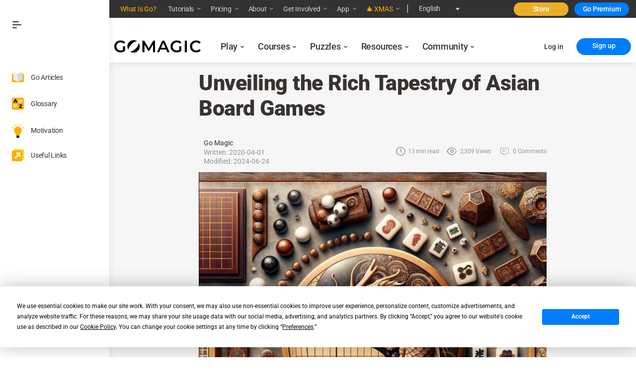

--- FILE ---
content_type: text/html; charset=UTF-8
request_url: https://gomagic.org/asian-board-games/
body_size: 88759
content:
<!doctype html><html lang="en-US"><head><meta charset="UTF-8"> <script data-termly-config>window.TERMLY_CUSTOM_BLOCKING_MAP = {
						"youtube.com": "essential", "paddle.com": "essential", "buy.paddle.com": "essential", "paypal.com": "essential", "nowpayments.io": "essential", "chatra.com": "essential", "call.chatra.io": "essential", "app.chatra.io": "essential", "chatra.io": "essential", "onesignal.com": "essential", "gomagic.org": "essential", "tagging.gomagic.org": "essential", "googleapis.com": "essential", "termly.io": "essential", "paypalobjects.com": "essential", "jsdelivr.net": "essential", "bootstrapcdn.com": "essential", "cloudflareinsights.com": "essential", "trbcdn.net": "essential", "gstatic.com": "essential", "hcaptcha.com": "essential", "gravatar.com": "essential", "trustpilot.com": "essential"
					}</script><script async
				type="text/javascript"
				src="https://app.termly.io/resource-blocker/092677d9-74ce-4cb5-bd31-ce7a0a06ab1d?autoBlock=on"></script><link rel="preload" as="font" type="font/woff" fetchpriority="low" href="https://fonts.gstatic.com/s/roboto/v47/KFO7CnqEu92Fr1ME7kSn66aGLdTylUAMa3yUBA.woff2" crossorigin><link rel="preload" as="font" type="font/woff" fetchpriority="high" href="/wp-content/themes/buddyboss-theme-child/bb-icons-legacy/icons/bb-icons.woff2?80309869" crossorigin><link rel="preload" as="style" fetchpriority="high" href="/wp-content/themes/buddyboss-theme-child/bb-icons-legacy/icons/bb-icons.css?ver=1.0.5" crossorigin><link rel="preload" as="style" fetchpriority="high" href="/wp-content/plugins/gomagic/css/placeholder.css" crossorigin><link rel="preload" as="style" fetchpriority="high" href="/wp-content/themes/buddyboss-theme/assets/css/theme.min.css?ver=1.8.0" /><link rel="preload" as="style" fetchpriority="high" href="/wp-content/themes/buddyboss-theme-child/style.css?ver=1768565176" /><link rel="manifest" href="/gomagic-pwa-manifest.json"><link rel="prefetch" href="/gomagic-pwa-manifest.json"><meta name="theme-color" content="#1a1817"><meta name="apple-mobile-web-app-capable" content="yes"><meta name="mobile-web-app-capable" content="yes"><meta name="apple-mobile-web-app-title" content="Install App"><meta name="mobile-web-app-capable" content="yes"><meta name="apple-touch-fullscreen" content="yes"><meta name="apple-mobile-web-app-title" content="Go Magic"><meta name="application-name" content="Go Magic"><meta name="apple-mobile-web-app-capable" content="yes"><meta name="apple-mobile-web-app-status-bar-style" content="default"><link rel="apple-touch-icon"  href="https://gomagic.org/files/images/gomagic-ava-ffae00-rounded-192px.png"><link rel="apple-touch-icon" sizes="192x192" href="https://gomagic.org/files/images/gomagic-ava-ffae00-rounded-192px.png"><link rel="apple-touch-startup-image" media="screen and (width: 320px) and (height: 568px) and (-webkit-device-pixel-ratio: 2) and (orientation: landscape)" href="https://gomagic.org/files/superpwa-splashIcons/super_splash_screens/icon_1136x640.png"/><link rel="apple-touch-startup-image" media="screen and (width: 320px) and (height: 568px) and (-webkit-device-pixel-ratio: 2) and (orientation: portrait)" href="https://gomagic.org/files/superpwa-splashIcons/super_splash_screens/icon_640x1136.png"/><link rel="apple-touch-startup-image" media="screen and (width: 414px) and (height: 896px) and (-webkit-device-pixel-ratio: 3) and (orientation: landscape)" href="https://gomagic.org/files/superpwa-splashIcons/super_splash_screens/icon_2688x1242.png"/><link rel="apple-touch-startup-image" media="screen and (width: 414px) and (height: 896px) and (-webkit-device-pixel-ratio: 2) and (orientation: landscape)" href="https://gomagic.org/files/superpwa-splashIcons/super_splash_screens/icon_1792x828.png"/><link rel="apple-touch-startup-image" media="screen and (width: 375px) and (height: 812px) and (-webkit-device-pixel-ratio: 3) and (orientation: portrait)" href="https://gomagic.org/files/superpwa-splashIcons/super_splash_screens/icon_1125x2436.png"/><link rel="apple-touch-startup-image" media="screen and (width: 414px) and (height: 896px) and (-webkit-device-pixel-ratio: 2) and (orientation: portrait)" href="https://gomagic.org/files/superpwa-splashIcons/super_splash_screens/icon_828x1792.png"/><link rel="apple-touch-startup-image" media="screen and (width: 375px) and (height: 812px) and (-webkit-device-pixel-ratio: 3) and (orientation: landscape)" href="https://gomagic.org/files/superpwa-splashIcons/super_splash_screens/icon_2436x1125.png"/><link rel="apple-touch-startup-image" media="screen and (width: 414px) and (height: 736px) and (-webkit-device-pixel-ratio: 3) and (orientation: portrait)" href="https://gomagic.org/files/superpwa-splashIcons/super_splash_screens/icon_1242x2208.png"/><link rel="apple-touch-startup-image" media="screen and (width: 414px) and (height: 736px) and (-webkit-device-pixel-ratio: 3) and (orientation: landscape)" href="https://gomagic.org/files/superpwa-splashIcons/super_splash_screens/icon_2208x1242.png"/><link rel="apple-touch-startup-image" media="screen and (width: 375px) and (height: 667px) and (-webkit-device-pixel-ratio: 2) and (orientation: landscape)" href="https://gomagic.org/files/superpwa-splashIcons/super_splash_screens/icon_1334x750.png"/><link rel="apple-touch-startup-image" media="screen and (width: 375px) and (height: 667px) and (-webkit-device-pixel-ratio: 2) and (orientation: portrait)" href="https://gomagic.org/files/superpwa-splashIcons/super_splash_screens/icon_750x1334.png"/><link rel="apple-touch-startup-image" media="screen and (width: 1024px) and (height: 1366px) and (-webkit-device-pixel-ratio: 2) and (orientation: landscape)" href="https://gomagic.org/files/superpwa-splashIcons/super_splash_screens/icon_2732x2048.png"/><link rel="apple-touch-startup-image" media="screen and (width: 1024px) and (height: 1366px) and (-webkit-device-pixel-ratio: 2) and (orientation: portrait)" href="https://gomagic.org/files/superpwa-splashIcons/super_splash_screens/icon_2048x2732.png"/><link rel="apple-touch-startup-image" media="screen and (width: 834px) and (height: 1194px) and (-webkit-device-pixel-ratio: 2) and (orientation: landscape)" href="https://gomagic.org/files/superpwa-splashIcons/super_splash_screens/icon_2388x1668.png"/><link rel="apple-touch-startup-image" media="screen and (width: 834px) and (height: 1194px) and (-webkit-device-pixel-ratio: 2) and (orientation: portrait)" href="https://gomagic.org/files/superpwa-splashIcons/super_splash_screens/icon_1668x2388.png"/><link rel="apple-touch-startup-image" media="screen and (width: 834px) and (height: 1112px) and (-webkit-device-pixel-ratio: 2) and (orientation: landscape)" href="https://gomagic.org/files/superpwa-splashIcons/super_splash_screens/icon_2224x1668.png"/><link rel="apple-touch-startup-image" media="screen and (width: 414px) and (height: 896px) and (-webkit-device-pixel-ratio: 3) and (orientation: portrait)" href="https://gomagic.org/files/superpwa-splashIcons/super_splash_screens/icon_1242x2688.png"/><link rel="apple-touch-startup-image" media="screen and (width: 834px) and (height: 1112px) and (-webkit-device-pixel-ratio: 2) and (orientation: portrait)" href="https://gomagic.org/files/superpwa-splashIcons/super_splash_screens/icon_1668x2224.png"/><link rel="apple-touch-startup-image" media="screen and (width: 768px) and (height: 1024px) and (-webkit-device-pixel-ratio: 2) and (orientation: portrait)" href="https://gomagic.org/files/superpwa-splashIcons/super_splash_screens/icon_1536x2048.png"/><link rel="apple-touch-startup-image" media="screen and (width: 768px) and (height: 1024px) and (-webkit-device-pixel-ratio: 2) and (orientation: landscape)" href="https://gomagic.org/files/superpwa-splashIcons/super_splash_screens/icon_2048x1536.png"/><link rel="apple-touch-startup-image" media="screen and (width: 390px) and (height: 844px) and (-webkit-device-pixel-ratio: 3) and (orientation: portrait)" href="https://gomagic.org/files/superpwa-splashIcons/super_splash_screens/icon_1170x2532.png"/><link rel="apple-touch-startup-image" media="screen and (width: 844px) and (height: 390px) and (-webkit-device-pixel-ratio: 3) and (orientation: landscape)" href="https://gomagic.org/files/superpwa-splashIcons/super_splash_screens/icon_2532x1170.png"/><link rel="apple-touch-startup-image" media="screen and (width: 926px) and (height: 428px) and (-webkit-device-pixel-ratio: 3) and (orientation: landscape)" href="https://gomagic.org/files/superpwa-splashIcons/super_splash_screens/icon_2778x1284.png"/><link rel="apple-touch-startup-image" media="screen and (width: 428px) and (height: 926px) and (-webkit-device-pixel-ratio: 3) and (orientation: portrait)" href="https://gomagic.org/files/superpwa-splashIcons/super_splash_screens/icon_2532x1170.png"/><link rel="apple-touch-startup-image" media="screen and (width: 852px) and (height: 393px) and (-webkit-device-pixel-ratio: 3) and (orientation: landscape)" href="https://gomagic.org/files/superpwa-splashIcons/super_splash_screens/icon_2556x1179.png"/><link rel="apple-touch-startup-image" media="screen and (width: 393px) and (height: 852px) and (-webkit-device-pixel-ratio: 3) and (orientation: portrait)" href="https://gomagic.org/files/superpwa-splashIcons/super_splash_screens/icon_1179x2556.png"/><link rel="apple-touch-startup-image" media="screen and (width: 932px) and (height: 430px) and (-webkit-device-pixel-ratio: 3) and (orientation: landscape)" href="https://gomagic.org/files/superpwa-splashIcons/super_splash_screens/icon_2796x1290.png"/><link rel="apple-touch-startup-image" media="screen and (width: 430px) and (height: 932px) and (-webkit-device-pixel-ratio: 3) and (orientation: portrait)" href="https://gomagic.org/files/superpwa-splashIcons/super_splash_screens/icon_1290x2796.png"/> <script type="text/html" id="tmpl-bb-link-preview"><% if ( link_scrapping ) { %>
	<% if ( link_loading ) { %>
		<span class="bb-url-scrapper-loading bb-ajax-loader"><i class="bb-icon-l bb-icon-spinner animate-spin"></i>Loading preview...</span>
	<% } %>
	<% if ( link_success || link_error ) { %>
		<a title="Cancel Preview" href="#" id="bb-close-link-suggestion">Remove Preview</a>
		<div class="bb-link-preview-container">

			<% if ( link_images && link_images.length && link_success && ! link_error && '' !== link_image_index ) { %>
				<div id="bb-url-scrapper-img-holder">
					<div class="bb-link-preview-image">
						<div class="bb-link-preview-image-cover">
							<img src="<%= link_images[link_image_index] %>"/>
						</div>
						<div class="bb-link-preview-icons">
							<%
							if ( link_images.length > 1 ) { %>
								<a data-bp-tooltip-pos="up" data-bp-tooltip="Change image" href="#" class="icon-exchange toolbar-button bp-tooltip" id="icon-exchange"><i class="bb-icon-l bb-icon-exchange"></i></a>
							<% } %>
							<% if ( link_images.length ) { %>
								<a data-bp-tooltip-pos="up" data-bp-tooltip="Remove image" href="#" class="icon-image-slash toolbar-button bp-tooltip" id="bb-link-preview-remove-image"><i class="bb-icon-l bb-icon-image-slash"></i></a>
							<% } %>
							<a data-bp-tooltip-pos="up" data-bp-tooltip="Confirm" class="toolbar-button bp-tooltip" href="#" id="bb-link-preview-select-image">
								<i class="bb-icon-check bb-icon-l"></i>
							</a>
						</div>
					</div>
					<% if ( link_images.length > 1 ) { %>
						<div class="bb-url-thumb-nav">
							<button type="button" id="bb-url-prevPicButton"><span class="bb-icon-l bb-icon-angle-left"></span></button>
							<button type="button" id="bb-url-nextPicButton"><span class="bb-icon-l bb-icon-angle-right"></span></button>
							<div id="bb-url-scrapper-img-count">
								Image <%= link_image_index + 1 %>&nbsp;of&nbsp;<%= link_images.length %>
							</div>
						</div>
					<% } %>
				</div>
			<% } %>

			<% if ( link_success && ! link_error && link_url ) { %>
				<div class="bb-link-preview-info">
					<% var a = document.createElement('a');
						a.href = link_url;
						var hostname = a.hostname;
						var domainName = hostname.replace('www.', '' );
					%>

					<% if ( 'undefined' !== typeof link_title && link_title.trim() && link_description ) { %>
						<p class="bb-link-preview-link-name"><%= domainName %></p>
					<% } %>

					<% if ( link_success && ! link_error ) { %>
						<p class="bb-link-preview-title"><%= link_title %></p>
					<% } %>

					<% if ( link_success && ! link_error ) { %>
						<div class="bb-link-preview-excerpt"><p><%= link_description %></p></div>
					<% } %>
				</div>
			<% } %>
			<% if ( link_error && ! link_success ) { %>
				<div id="bb-url-error" class="bb-url-error"><%= link_error_msg %></div>
			<% } %>
		</div>
	<% } %>
<% } %></script> <style id="bb_learndash_30_custom_colors"></style><meta name='robots' content='index, follow, max-image-preview:large, max-snippet:-1, max-video-preview:-1' /><style>img:is([sizes="auto" i], [sizes^="auto," i]) { contain-intrinsic-size: 3000px 1500px }</style><link rel="alternate" hreflang="en" href="https://gomagic.org/asian-board-games/" /><link rel="alternate" hreflang="ru" href="https://gomagic.org/ru/asian-board-games/" /><link rel="alternate" hreflang="x-default" href="https://gomagic.org/asian-board-games/" /><title>The Enchanting World of Asian Board Games: A Gateway to Tradition and Strategy</title><meta name="description" content="Delve into the captivating realm of Asian board games, where tradition meets strategy. Discover games from Go to Mahjong and beyond, each offering a unique glimpse into the rich cultural tapestry of Asia." /><link rel="canonical" href="https://gomagic.org/asian-board-games/" /><meta property="og:locale" content="en_US" /><meta property="og:type" content="article" /><meta property="og:title" content="Unveiling the Rich Tapestry of Asian Board Games" /><meta property="og:description" content="Delve into the captivating realm of Asian board games, where tradition meets strategy. Discover games from Go to Mahjong and beyond, each offering a unique glimpse into the rich cultural tapestry of Asia." /><meta property="og:url" content="https://gomagic.org/asian-board-games/" /><meta property="og:site_name" content="Go Magic" /><meta property="article:publisher" content="https://www.facebook.com/gomagic.official" /><meta property="article:published_time" content="2020-04-01T02:11:00+00:00" /><meta property="article:modified_time" content="2024-06-24T20:24:18+00:00" /><meta property="og:image" content="https://gomagic.org/files/images/cover-2.jpg" /><meta property="og:image:width" content="702" /><meta property="og:image:height" content="701" /><meta property="og:image:type" content="image/jpeg" /><meta name="author" content="Go Magic" /><meta name="twitter:card" content="summary_large_image" /><meta name="twitter:creator" content="@GoMagicOfficial" /><meta name="twitter:site" content="@GoMagicOfficial" /> <script type="application/ld+json" class="yoast-schema-graph">{"@context":"https://schema.org","@graph":[{"@type":"Article","@id":"https://gomagic.org/asian-board-games/#article","isPartOf":{"@id":"https://gomagic.org/asian-board-games/"},"author":{"name":"Go Magic","@id":"https://gomagic.org/#/schema/person/2c3cbb7746b06738089441c661161ebf"},"headline":"Unveiling the Rich Tapestry of Asian Board Games","datePublished":"2020-04-01T02:11:00+00:00","dateModified":"2024-06-24T20:24:18+00:00","mainEntityOfPage":{"@id":"https://gomagic.org/asian-board-games/"},"wordCount":2719,"commentCount":0,"publisher":{"@id":"https://gomagic.org/#organization"},"image":{"@id":"https://gomagic.org/asian-board-games/#primaryimage"},"thumbnailUrl":"https://gomagic.org/files/images/cover-2.jpg","articleSection":["Overviews","Board Games"],"inLanguage":"en-US","potentialAction":[{"@type":"CommentAction","name":"Comment","target":["https://gomagic.org/asian-board-games/#respond"]}]},{"@type":"WebPage","@id":"https://gomagic.org/asian-board-games/","url":"https://gomagic.org/asian-board-games/","name":"The Enchanting World of Asian Board Games: A Gateway to Tradition and Strategy","isPartOf":{"@id":"https://gomagic.org/#website"},"primaryImageOfPage":{"@id":"https://gomagic.org/asian-board-games/#primaryimage"},"image":{"@id":"https://gomagic.org/asian-board-games/#primaryimage"},"thumbnailUrl":"https://gomagic.org/files/images/cover-2.jpg","datePublished":"2020-04-01T02:11:00+00:00","dateModified":"2024-06-24T20:24:18+00:00","description":"Delve into the captivating realm of Asian board games, where tradition meets strategy. Discover games from Go to Mahjong and beyond, each offering a unique glimpse into the rich cultural tapestry of Asia.","breadcrumb":{"@id":"https://gomagic.org/asian-board-games/#breadcrumb"},"inLanguage":"en-US","potentialAction":[{"@type":"ReadAction","target":["https://gomagic.org/asian-board-games/"]}]},{"@type":"ImageObject","inLanguage":"en-US","@id":"https://gomagic.org/asian-board-games/#primaryimage","url":"https://gomagic.org/files/images/cover-2.jpg","contentUrl":"https://gomagic.org/files/images/cover-2.jpg","width":702,"height":701,"caption":"A Go-themed dragon artwork surrounded by traditional game items."},{"@type":"BreadcrumbList","@id":"https://gomagic.org/asian-board-games/#breadcrumb","itemListElement":[{"@type":"ListItem","position":1,"name":"Home","item":"https://gomagic.org/"},{"@type":"ListItem","position":2,"name":"Go Articles","item":"https://gomagic.org/go-articles/"},{"@type":"ListItem","position":3,"name":"Unveiling the Rich Tapestry of Asian Board Games"}]},{"@type":"WebSite","@id":"https://gomagic.org/#website","url":"https://gomagic.org/","name":"Go Magic","description":"Online Platform to Learn Go Game","publisher":{"@id":"https://gomagic.org/#organization"},"potentialAction":[{"@type":"SearchAction","target":{"@type":"EntryPoint","urlTemplate":"https://gomagic.org/?s={search_term_string}"},"query-input":{"@type":"PropertyValueSpecification","valueRequired":true,"valueName":"search_term_string"}}],"inLanguage":"en-US"},{"@type":"Organization","@id":"https://gomagic.org/#organization","name":"Go Magic","url":"https://gomagic.org/","logo":{"@type":"ImageObject","inLanguage":"en-US","@id":"https://gomagic.org/#/schema/logo/image/","url":"https://gomagic.org/files/images/gomagic_black.svg","contentUrl":"https://gomagic.org/files/images/gomagic_black.svg","caption":"Go Magic"},"image":{"@id":"https://gomagic.org/#/schema/logo/image/"},"sameAs":["https://www.facebook.com/gomagic.official","https://x.com/GoMagicOfficial","https://www.instagram.com/gomagic.official/","https://www.youtube.com/c/GoMagic"]},{"@type":"Person","@id":"https://gomagic.org/#/schema/person/2c3cbb7746b06738089441c661161ebf","name":"Go Magic","image":{"@type":"ImageObject","inLanguage":"en-US","@id":"https://gomagic.org/#/schema/person/image/","url":"https://gomagic.org/files/avatars/1/657cf942e8fb5-bpthumb.png","contentUrl":"https://gomagic.org/files/avatars/1/657cf942e8fb5-bpthumb.png","caption":"Go Magic"},"url":"https://gomagic.org/author/gomagic/"}]}</script> <link rel='dns-prefetch' href='//cdn.onesignal.com' /><link rel='dns-prefetch' href='//hcaptcha.com' /> <script type="text/javascript">window.addEventListener('DOMContentLoaded', function() {
            document.querySelectorAll('.dom-lazy-js').forEach(function(elem) {
                elem.src = elem.dataset.src;
            });
            document.querySelectorAll('.dom-lazy-css').forEach(function(elem) {
                elem.href = elem.dataset.href;
            });
        });
        window.addEventListener("load", function() {
            document.querySelectorAll('.page-lazy-js').forEach(function(elem) {
                elem.src = elem.dataset.src;
            });
            document.querySelectorAll('.page-lazy-css').forEach(function(elem) {
                elem.href = elem.dataset.href;
            });

            // Lazy load for videos
            document.querySelectorAll(".lazy-video").forEach(function(elem) {
                if (elem.dataset.src) {
                    elem.src = elem.dataset.src;
                }
                elem.onload = function () {
                    elem.classList.remove("lazy");
                    elem.removeAttribute("data-src");
                };
            });

            if (document.querySelector('#homepage-video'))
                document.querySelector('#homepage-video').innerHTML = '<video autoplay loop muted style="object-fit: cover" poster="/files/images/gomagic_intro_1.mp4_snapshot_00.00_2022.05.14_22.11.56.min.jpg" preload="auto"  playsinline><source src="/files/videos/gomagic_intro_1.webm" type="video/webm"><source src="/files/videos/gomagic_intro_1.min.mp4" type="video/mp4"></video>';
        });
        document.addEventListener('scroll', function () {
            document.querySelectorAll('.onscroll-lazy-js').forEach(function(elem) {
                if (!elem.src && elem.dataset.src) {
                    elem.src = elem.dataset.src;
                }
                elem.classList.remove('onscroll-lazy-js');
            });
        })</script> <link rel='stylesheet' id='ugb-style-css-css' href='https://gomagic.org/wp-content/plugins/stackable-ultimate-gutenberg-blocks/dist/frontend_blocks.css?ver=3.14.2' type='text/css' media="print" onload="this.media=`all`" /><style id='ugb-style-css-inline-css' type='text/css'>:root {--stk-block-width-default-detected: 640px;}
#start-resizable-editor-section{display:none}@media only screen and (min-width:900px){:where(.has-text-align-left) .stk-block-divider{--stk-dots-margin-left:0;--stk-dots-margin-right:auto}:where(.has-text-align-right) .stk-block-divider{--stk-dots-margin-right:0;--stk-dots-margin-left:auto}:where(.has-text-align-center) .stk-block-divider{--stk-dots-margin-right:auto;--stk-dots-margin-left:auto}.stk-block.stk-block-divider.has-text-align-center{--stk-dots-margin-right:auto;--stk-dots-margin-left:auto}.stk-block.stk-block-divider.has-text-align-right{--stk-dots-margin-right:0;--stk-dots-margin-left:auto}.stk-block.stk-block-divider.has-text-align-left{--stk-dots-margin-left:0;--stk-dots-margin-right:auto}.stk-block-feature>*>.stk-row{flex-wrap:var(--stk-feature-flex-wrap,nowrap)}.stk-row{flex-wrap:nowrap}.stk--hide-desktop,.stk--hide-desktop.stk-block{display:none!important}}@media only screen and (min-width:600px){:where(body:not(.wp-admin) .stk-block-column:first-child:nth-last-child(2)){flex:1 1 calc(50% - var(--stk-column-gap, 0px)*1/2)!important}:where(body:not(.wp-admin) .stk-block-column:nth-child(2):last-child){flex:1 1 calc(50% - var(--stk-column-gap, 0px)*1/2)!important}:where(body:not(.wp-admin) .stk-block-column:first-child:nth-last-child(3)){flex:1 1 calc(33.33333% - var(--stk-column-gap, 0px)*2/3)!important}:where(body:not(.wp-admin) .stk-block-column:nth-child(2):nth-last-child(2)){flex:1 1 calc(33.33333% - var(--stk-column-gap, 0px)*2/3)!important}:where(body:not(.wp-admin) .stk-block-column:nth-child(3):last-child){flex:1 1 calc(33.33333% - var(--stk-column-gap, 0px)*2/3)!important}:where(body:not(.wp-admin) .stk-block-column:first-child:nth-last-child(4)){flex:1 1 calc(25% - var(--stk-column-gap, 0px)*3/4)!important}:where(body:not(.wp-admin) .stk-block-column:nth-child(2):nth-last-child(3)){flex:1 1 calc(25% - var(--stk-column-gap, 0px)*3/4)!important}:where(body:not(.wp-admin) .stk-block-column:nth-child(3):nth-last-child(2)){flex:1 1 calc(25% - var(--stk-column-gap, 0px)*3/4)!important}:where(body:not(.wp-admin) .stk-block-column:nth-child(4):last-child){flex:1 1 calc(25% - var(--stk-column-gap, 0px)*3/4)!important}:where(body:not(.wp-admin) .stk-block-column:first-child:nth-last-child(5)){flex:1 1 calc(20% - var(--stk-column-gap, 0px)*4/5)!important}:where(body:not(.wp-admin) .stk-block-column:nth-child(2):nth-last-child(4)){flex:1 1 calc(20% - var(--stk-column-gap, 0px)*4/5)!important}:where(body:not(.wp-admin) .stk-block-column:nth-child(3):nth-last-child(3)){flex:1 1 calc(20% - var(--stk-column-gap, 0px)*4/5)!important}:where(body:not(.wp-admin) .stk-block-column:nth-child(4):nth-last-child(2)){flex:1 1 calc(20% - var(--stk-column-gap, 0px)*4/5)!important}:where(body:not(.wp-admin) .stk-block-column:nth-child(5):last-child){flex:1 1 calc(20% - var(--stk-column-gap, 0px)*4/5)!important}:where(body:not(.wp-admin) .stk-block-column:first-child:nth-last-child(6)){flex:1 1 calc(16.66667% - var(--stk-column-gap, 0px)*5/6)!important}:where(body:not(.wp-admin) .stk-block-column:nth-child(2):nth-last-child(5)){flex:1 1 calc(16.66667% - var(--stk-column-gap, 0px)*5/6)!important}:where(body:not(.wp-admin) .stk-block-column:nth-child(3):nth-last-child(4)){flex:1 1 calc(16.66667% - var(--stk-column-gap, 0px)*5/6)!important}:where(body:not(.wp-admin) .stk-block-column:nth-child(4):nth-last-child(3)){flex:1 1 calc(16.66667% - var(--stk-column-gap, 0px)*5/6)!important}:where(body:not(.wp-admin) .stk-block-column:nth-child(5):nth-last-child(2)){flex:1 1 calc(16.66667% - var(--stk-column-gap, 0px)*5/6)!important}:where(body:not(.wp-admin) .stk-block-column:nth-child(6):last-child){flex:1 1 calc(16.66667% - var(--stk-column-gap, 0px)*5/6)!important}.stk-block-tabs>.stk-inner-blocks.stk-block-tabs--vertical{grid-template-columns:auto 1fr auto}.stk-block-tabs>.stk-inner-blocks.stk-block-tabs--vertical>.stk-block-tab-labels:first-child{grid-column:1/2}.stk-block-tabs>.stk-inner-blocks.stk-block-tabs--vertical>.stk-block-tab-content:last-child{grid-column:2/4}.stk-block-tabs>.stk-inner-blocks.stk-block-tabs--vertical>.stk-block-tab-content:first-child{grid-column:1/3}.stk-block-tabs>.stk-inner-blocks.stk-block-tabs--vertical>.stk-block-tab-labels:last-child{grid-column:3/4}.stk-block .stk-block.aligncenter,.stk-block:is(.aligncenter,.alignwide,.alignfull)>.stk-content-align:not(.alignwide):not(.alignfull){margin-left:auto;margin-right:auto;max-width:var(--stk-block-default-width,var(--stk-block-width-default-detected,900px));width:100%}.stk-block .stk-block.alignwide,.stk-block:is(.aligncenter,.alignwide,.alignfull)>.stk-content-align.alignwide{margin-left:auto;margin-right:auto;max-width:var(--stk-block-wide-width,var(--stk-block-width-wide-detected,80vw));width:100%}.stk-row.stk-columns-2>.stk-column{flex:1 1 50%;max-width:50%}.stk-row.stk-columns-3>.stk-column{flex:1 1 33.3333333333%;max-width:33.3333333333%}.stk-row.stk-columns-4>.stk-column{flex:1 1 25%;max-width:25%}.stk-row.stk-columns-5>.stk-column{flex:1 1 20%;max-width:20%}.stk-row.stk-columns-6>.stk-column{flex:1 1 16.6666666667%;max-width:16.6666666667%}.stk-row.stk-columns-7>.stk-column{flex:1 1 14.2857142857%;max-width:14.2857142857%}.stk-row.stk-columns-8>.stk-column{flex:1 1 12.5%;max-width:12.5%}.stk-row.stk-columns-9>.stk-column{flex:1 1 11.1111111111%;max-width:11.1111111111%}.stk-row.stk-columns-10>.stk-column{flex:1 1 10%;max-width:10%}}@media only screen and (min-width:600px) and (max-width:899px){.stk-button-group:is(.stk--collapse-on-tablet)>.block-editor-inner-blocks>.block-editor-block-list__layout>[data-block]{margin-inline-end:var(--stk-alignment-margin-right);margin-inline-start:var(--stk-alignment-margin-left)}:where(.has-text-align-left-tablet) .stk-block-divider{--stk-dots-margin-left:0;--stk-dots-margin-right:auto}:where(.has-text-align-right-tablet) .stk-block-divider{--stk-dots-margin-right:0;--stk-dots-margin-left:auto}:where(.has-text-align-center-tablet) .stk-block-divider{--stk-dots-margin-right:auto;--stk-dots-margin-left:auto}.stk--hide-tablet,.stk--hide-tablet.stk-block{display:none!important}.stk-button-group:is(.stk--collapse-on-tablet) .stk-block:is(.stk-block-button,.stk-block-icon-button){margin-inline-end:var(--stk-alignment-margin-right);margin-inline-start:var(--stk-alignment-margin-left)}}@media only screen and (max-width:899px){.stk-block-button{min-width:-moz-fit-content;min-width:fit-content}.stk-block.stk-block-divider.has-text-align-center-tablet{--stk-dots-margin-right:auto;--stk-dots-margin-left:auto}.stk-block.stk-block-divider.has-text-align-right-tablet{--stk-dots-margin-right:0;--stk-dots-margin-left:auto}.stk-block.stk-block-divider.has-text-align-left-tablet{--stk-dots-margin-left:0;--stk-dots-margin-right:auto}.stk-block-timeline.stk-block-timeline__ios-polyfill{--fixed-bg:linear-gradient(to bottom,var(--line-accent-bg-color,#000) 0,var(--line-accent-bg-color-2,#000) var(--line-accent-bg-location,50%))}.has-text-align-center-tablet{--stk-alignment-padding-left:0;--stk-alignment-justify-content:center;--stk-alignment-text-align:center;--stk-alignment-margin-left:auto;--stk-alignment-margin-right:auto;text-align:var(--stk-alignment-text-align,start)}.has-text-align-left-tablet{--stk-alignment-justify-content:flex-start;--stk-alignment-text-align:start;--stk-alignment-margin-left:0;--stk-alignment-margin-right:auto;text-align:var(--stk-alignment-text-align,start)}.has-text-align-right-tablet{--stk-alignment-justify-content:flex-end;--stk-alignment-text-align:end;--stk-alignment-margin-left:auto;--stk-alignment-margin-right:0;text-align:var(--stk-alignment-text-align,start)}.has-text-align-justify-tablet{--stk-alignment-text-align:justify}.has-text-align-space-between-tablet{--stk-alignment-justify-content:space-between}.has-text-align-space-around-tablet{--stk-alignment-justify-content:space-around}.has-text-align-space-evenly-tablet{--stk-alignment-justify-content:space-evenly}}@media only screen and (max-width:599px){.stk-button-group:is(.stk--collapse-on-mobile)>.block-editor-inner-blocks>.block-editor-block-list__layout>[data-block],.stk-button-group:is(.stk--collapse-on-tablet)>.block-editor-inner-blocks>.block-editor-block-list__layout>[data-block]{margin-inline-end:var(--stk-alignment-margin-right);margin-inline-start:var(--stk-alignment-margin-left)}.stk-block-carousel.stk--hide-mobile-arrows>.stk-block-carousel__content-wrapper>*>.stk-block-carousel__buttons,.stk-block-carousel.stk--hide-mobile-dots>.stk-block-carousel__content-wrapper>.stk-block-carousel__dots{display:none}:where(.has-text-align-left-mobile) .stk-block-divider{--stk-dots-margin-left:0;--stk-dots-margin-right:auto}:where(.has-text-align-right-mobile) .stk-block-divider{--stk-dots-margin-right:0;--stk-dots-margin-left:auto}:where(.has-text-align-center-mobile) .stk-block-divider{--stk-dots-margin-right:auto;--stk-dots-margin-left:auto}.stk-block.stk-block-divider.has-text-align-center-mobile{--stk-dots-margin-right:auto;--stk-dots-margin-left:auto}.stk-block.stk-block-divider.has-text-align-right-mobile{--stk-dots-margin-right:0;--stk-dots-margin-left:auto}.stk-block.stk-block-divider.has-text-align-left-mobile{--stk-dots-margin-left:0;--stk-dots-margin-right:auto}.stk-block.stk-block-feature:is(.is-style-default,.is-style-horizontal)>.stk-container>.stk-inner-blocks.stk-block-content{flex-direction:column-reverse}.stk-block-posts{--stk-columns:1}.stk-block-tab-labels:not(.stk-block-tab-labels--wrap-mobile){overflow-x:auto!important;width:100%}.stk-block-tab-labels:not(.stk-block-tab-labels--wrap-mobile)::-webkit-scrollbar{height:0!important}.stk-block-tab-labels:not(.stk-block-tab-labels--wrap-mobile) .stk-block-tab-labels__wrapper{flex-wrap:nowrap;min-width:-webkit-fill-available;min-width:fill-available;width:max-content}.stk-block-tabs>.stk-inner-blocks{grid-template-columns:1fr}.stk-block-tabs>.stk-inner-blocks>.stk-block-tab-labels:last-child{grid-row:1/2}.stk-block.stk-block-timeline{--content-line:0!important;padding-top:0}.stk-block-timeline>.stk-inner-blocks{align-items:flex-start;grid-template-columns:var(--line-dot-size,16px) 1fr;grid-template-rows:auto 1fr;padding-left:16px}.stk-block-timeline>.stk-inner-blocks:after{inset-inline-start:calc(var(--line-dot-size, 16px)/2 - var(--line-bg-width, 3px)/2 + 16px)}.stk-block-timeline .stk-block-timeline__middle{inset-block-start:8px;inset-inline-start:16px;position:absolute}.stk-block-timeline .stk-block-timeline__content{grid-column:2/3;grid-row:2/3;text-align:start}.stk-block-timeline .stk-block-timeline__date{grid-column:2/3;grid-row:1/2;text-align:start}.stk-block-timeline>.stk-inner-blocks:after{bottom:calc(100% - var(--line-dot-size, 16px)/2 - .5em);top:calc(var(--line-dot-size, 16px)/2 + .5em)}.stk-block-timeline+.stk-block-timeline>.stk-inner-blocks:after{top:-16px}:root{--stk-block-margin-bottom:16px;--stk-container-padding:24px 24px;--stk-container-padding-large:32px 24px;--stk-container-padding-small:8px 24px;--stk-column-margin:8px;--stk-block-background-padding:16px 16px}.stk-block .stk-block:is(.aligncenter,.alignwide),.stk-block:is(.aligncenter,.alignwide,.alignfull)>.stk-content-align.alignwide,.stk-block:is(.aligncenter,.alignwide,.alignfull)>.stk-content-align:not(.alignwide):not(.alignfull){width:100%}.stk-column{flex:1 1 100%;max-width:100%}.stk--hide-mobile,.stk--hide-mobile.stk-block{display:none!important}.stk-button-group:is(.stk--collapse-on-mobile) .stk-block:is(.stk-block-button,.stk-block-icon-button),.stk-button-group:is(.stk--collapse-on-tablet) .stk-block:is(.stk-block-button,.stk-block-icon-button){margin-inline-end:var(--stk-alignment-margin-right);margin-inline-start:var(--stk-alignment-margin-left)}.has-text-align-center-mobile{--stk-alignment-padding-left:0;--stk-alignment-justify-content:center;--stk-alignment-text-align:center;--stk-alignment-margin-left:auto;--stk-alignment-margin-right:auto;text-align:var(--stk-alignment-text-align,start)}.has-text-align-left-mobile{--stk-alignment-justify-content:flex-start;--stk-alignment-text-align:start;--stk-alignment-margin-left:0;--stk-alignment-margin-right:auto;text-align:var(--stk-alignment-text-align,start)}.has-text-align-right-mobile{--stk-alignment-justify-content:flex-end;--stk-alignment-text-align:end;--stk-alignment-margin-left:auto;--stk-alignment-margin-right:0;text-align:var(--stk-alignment-text-align,start)}.has-text-align-justify-mobile{--stk-alignment-text-align:justify}.has-text-align-space-between-mobile{--stk-alignment-justify-content:space-between}.has-text-align-space-around-mobile{--stk-alignment-justify-content:space-around}.has-text-align-space-evenly-mobile{--stk-alignment-justify-content:space-evenly}.entry-content .stk-block.stk-has-top-separator{padding-top:23vw}.entry-content .stk-block.stk-has-bottom-separator{padding-bottom:23vw}.entry-content .stk-block .stk-separator__wrapper{height:23vw}}#end-resizable-editor-section{display:none}</style><link rel="stylesheet" id="gomagic-inline-header-css" href="/wp-content/plugins/gomagic/css/placeholder.css" data-href="https://gomagic.org/wp-content/plugins/gomagic/css/gomagic-inline-header.css?ver=2.13.01" type="text/css" media="all"><link rel="stylesheet" id="gomagic-inline-footer-css" href="/wp-content/plugins/gomagic/css/placeholder.css" data-href="https://gomagic.org/wp-content/plugins/gomagic/css/gomagic-inline-footer.css?ver=2.13.01" type="text/css" media="all"><link rel="stylesheet" id="gomagic-fonts-roboto-latin-css" href="/wp-content/plugins/gomagic/css/placeholder.css" data-href="https://gomagic.org/wp-content/plugins/gomagic/css/roboto-latin.min.css?ver=2.13.01" type="text/css" media="all"><link rel='stylesheet' id='gomagic-fonts-roboto-others-css' class="dom-lazy-css" data-href='https://gomagic.org/wp-content/plugins/gomagic/css/roboto-others.min.css?ver=2.13.01' type='text/css' media='all' /><link rel='stylesheet' id='gomagic_ldbtn-css' class="dom-lazy-css" data-href='https://gomagic.org/wp-content/plugins/gomagic/css/ldbtn.min.css?ver=6.8.3' type='text/css' media='all' /><link rel='stylesheet' id='gomagic_loading-css' class="dom-lazy-css" data-href='https://gomagic.org/wp-content/plugins/gomagic/css/loading.min.css?ver=6.8.3' type='text/css' media='all' /><link rel='stylesheet' id='owl_carousel-css' class="dom-lazy-css" data-href='https://gomagic.org/wp-content/plugins/gomagic/css/owl.carousel.min.css?ver=6.8.3' type='text/css' media='all' /><link rel='stylesheet' id='owl_carousel_theme-css' class="dom-lazy-css" data-href='https://gomagic.org/wp-content/plugins/gomagic/css/owl.theme.default.min.css?ver=6.8.3' type='text/css' media='all' /><link rel='stylesheet' id='fontawesome-css-css' class="dom-lazy-css" data-href='https://gomagic.org/wp-content/plugins/gomagic/font-awesome/css/font-awesome.min.css?ver=4.7.0' type='text/css' media='all' /><link rel='stylesheet' id='bp-nouveau-bb-icons-css' href='https://gomagic.org/wp-content/themes/buddyboss-theme-child/bb-icons-legacy/icons/bb-icons.css?ver=1.0.5' type='text/css' media='screen' /><link rel='stylesheet' id='wp-block-library-css' class="dom-lazy-css" data-href='https://gomagic.org/wp-includes/css/dist/block-library/style.min.css?ver=6.8.3' type='text/css' media='all' /><style id='classic-theme-styles-inline-css' type='text/css'>/*! This file is auto-generated */
.wp-block-button__link{color:#fff;background-color:#32373c;border-radius:9999px;box-shadow:none;text-decoration:none;padding:calc(.667em + 2px) calc(1.333em + 2px);font-size:1.125em}.wp-block-file__button{background:#32373c;color:#fff;text-decoration:none}</style><style id='global-styles-inline-css' type='text/css'>:root{--wp--preset--aspect-ratio--square: 1;--wp--preset--aspect-ratio--4-3: 4/3;--wp--preset--aspect-ratio--3-4: 3/4;--wp--preset--aspect-ratio--3-2: 3/2;--wp--preset--aspect-ratio--2-3: 2/3;--wp--preset--aspect-ratio--16-9: 16/9;--wp--preset--aspect-ratio--9-16: 9/16;--wp--preset--color--black: #000000;--wp--preset--color--cyan-bluish-gray: #abb8c3;--wp--preset--color--white: #ffffff;--wp--preset--color--pale-pink: #f78da7;--wp--preset--color--vivid-red: #cf2e2e;--wp--preset--color--luminous-vivid-orange: #ff6900;--wp--preset--color--luminous-vivid-amber: #fcb900;--wp--preset--color--light-green-cyan: #7bdcb5;--wp--preset--color--vivid-green-cyan: #00d084;--wp--preset--color--pale-cyan-blue: #8ed1fc;--wp--preset--color--vivid-cyan-blue: #0693e3;--wp--preset--color--vivid-purple: #9b51e0;--wp--preset--gradient--vivid-cyan-blue-to-vivid-purple: linear-gradient(135deg,rgba(6,147,227,1) 0%,rgb(155,81,224) 100%);--wp--preset--gradient--light-green-cyan-to-vivid-green-cyan: linear-gradient(135deg,rgb(122,220,180) 0%,rgb(0,208,130) 100%);--wp--preset--gradient--luminous-vivid-amber-to-luminous-vivid-orange: linear-gradient(135deg,rgba(252,185,0,1) 0%,rgba(255,105,0,1) 100%);--wp--preset--gradient--luminous-vivid-orange-to-vivid-red: linear-gradient(135deg,rgba(255,105,0,1) 0%,rgb(207,46,46) 100%);--wp--preset--gradient--very-light-gray-to-cyan-bluish-gray: linear-gradient(135deg,rgb(238,238,238) 0%,rgb(169,184,195) 100%);--wp--preset--gradient--cool-to-warm-spectrum: linear-gradient(135deg,rgb(74,234,220) 0%,rgb(151,120,209) 20%,rgb(207,42,186) 40%,rgb(238,44,130) 60%,rgb(251,105,98) 80%,rgb(254,248,76) 100%);--wp--preset--gradient--blush-light-purple: linear-gradient(135deg,rgb(255,206,236) 0%,rgb(152,150,240) 100%);--wp--preset--gradient--blush-bordeaux: linear-gradient(135deg,rgb(254,205,165) 0%,rgb(254,45,45) 50%,rgb(107,0,62) 100%);--wp--preset--gradient--luminous-dusk: linear-gradient(135deg,rgb(255,203,112) 0%,rgb(199,81,192) 50%,rgb(65,88,208) 100%);--wp--preset--gradient--pale-ocean: linear-gradient(135deg,rgb(255,245,203) 0%,rgb(182,227,212) 50%,rgb(51,167,181) 100%);--wp--preset--gradient--electric-grass: linear-gradient(135deg,rgb(202,248,128) 0%,rgb(113,206,126) 100%);--wp--preset--gradient--midnight: linear-gradient(135deg,rgb(2,3,129) 0%,rgb(40,116,252) 100%);--wp--preset--font-size--small: 13px;--wp--preset--font-size--medium: 20px;--wp--preset--font-size--large: 36px;--wp--preset--font-size--x-large: 42px;--wp--preset--spacing--20: 0.44rem;--wp--preset--spacing--30: 0.67rem;--wp--preset--spacing--40: 1rem;--wp--preset--spacing--50: 1.5rem;--wp--preset--spacing--60: 2.25rem;--wp--preset--spacing--70: 3.38rem;--wp--preset--spacing--80: 5.06rem;--wp--preset--shadow--natural: 6px 6px 9px rgba(0, 0, 0, 0.2);--wp--preset--shadow--deep: 12px 12px 50px rgba(0, 0, 0, 0.4);--wp--preset--shadow--sharp: 6px 6px 0px rgba(0, 0, 0, 0.2);--wp--preset--shadow--outlined: 6px 6px 0px -3px rgba(255, 255, 255, 1), 6px 6px rgba(0, 0, 0, 1);--wp--preset--shadow--crisp: 6px 6px 0px rgba(0, 0, 0, 1);}:where(.is-layout-flex){gap: 0.5em;}:where(.is-layout-grid){gap: 0.5em;}body .is-layout-flex{display: flex;}.is-layout-flex{flex-wrap: wrap;align-items: center;}.is-layout-flex > :is(*, div){margin: 0;}body .is-layout-grid{display: grid;}.is-layout-grid > :is(*, div){margin: 0;}:where(.wp-block-columns.is-layout-flex){gap: 2em;}:where(.wp-block-columns.is-layout-grid){gap: 2em;}:where(.wp-block-post-template.is-layout-flex){gap: 1.25em;}:where(.wp-block-post-template.is-layout-grid){gap: 1.25em;}.has-black-color{color: var(--wp--preset--color--black) !important;}.has-cyan-bluish-gray-color{color: var(--wp--preset--color--cyan-bluish-gray) !important;}.has-white-color{color: var(--wp--preset--color--white) !important;}.has-pale-pink-color{color: var(--wp--preset--color--pale-pink) !important;}.has-vivid-red-color{color: var(--wp--preset--color--vivid-red) !important;}.has-luminous-vivid-orange-color{color: var(--wp--preset--color--luminous-vivid-orange) !important;}.has-luminous-vivid-amber-color{color: var(--wp--preset--color--luminous-vivid-amber) !important;}.has-light-green-cyan-color{color: var(--wp--preset--color--light-green-cyan) !important;}.has-vivid-green-cyan-color{color: var(--wp--preset--color--vivid-green-cyan) !important;}.has-pale-cyan-blue-color{color: var(--wp--preset--color--pale-cyan-blue) !important;}.has-vivid-cyan-blue-color{color: var(--wp--preset--color--vivid-cyan-blue) !important;}.has-vivid-purple-color{color: var(--wp--preset--color--vivid-purple) !important;}.has-black-background-color{background-color: var(--wp--preset--color--black) !important;}.has-cyan-bluish-gray-background-color{background-color: var(--wp--preset--color--cyan-bluish-gray) !important;}.has-white-background-color{background-color: var(--wp--preset--color--white) !important;}.has-pale-pink-background-color{background-color: var(--wp--preset--color--pale-pink) !important;}.has-vivid-red-background-color{background-color: var(--wp--preset--color--vivid-red) !important;}.has-luminous-vivid-orange-background-color{background-color: var(--wp--preset--color--luminous-vivid-orange) !important;}.has-luminous-vivid-amber-background-color{background-color: var(--wp--preset--color--luminous-vivid-amber) !important;}.has-light-green-cyan-background-color{background-color: var(--wp--preset--color--light-green-cyan) !important;}.has-vivid-green-cyan-background-color{background-color: var(--wp--preset--color--vivid-green-cyan) !important;}.has-pale-cyan-blue-background-color{background-color: var(--wp--preset--color--pale-cyan-blue) !important;}.has-vivid-cyan-blue-background-color{background-color: var(--wp--preset--color--vivid-cyan-blue) !important;}.has-vivid-purple-background-color{background-color: var(--wp--preset--color--vivid-purple) !important;}.has-black-border-color{border-color: var(--wp--preset--color--black) !important;}.has-cyan-bluish-gray-border-color{border-color: var(--wp--preset--color--cyan-bluish-gray) !important;}.has-white-border-color{border-color: var(--wp--preset--color--white) !important;}.has-pale-pink-border-color{border-color: var(--wp--preset--color--pale-pink) !important;}.has-vivid-red-border-color{border-color: var(--wp--preset--color--vivid-red) !important;}.has-luminous-vivid-orange-border-color{border-color: var(--wp--preset--color--luminous-vivid-orange) !important;}.has-luminous-vivid-amber-border-color{border-color: var(--wp--preset--color--luminous-vivid-amber) !important;}.has-light-green-cyan-border-color{border-color: var(--wp--preset--color--light-green-cyan) !important;}.has-vivid-green-cyan-border-color{border-color: var(--wp--preset--color--vivid-green-cyan) !important;}.has-pale-cyan-blue-border-color{border-color: var(--wp--preset--color--pale-cyan-blue) !important;}.has-vivid-cyan-blue-border-color{border-color: var(--wp--preset--color--vivid-cyan-blue) !important;}.has-vivid-purple-border-color{border-color: var(--wp--preset--color--vivid-purple) !important;}.has-vivid-cyan-blue-to-vivid-purple-gradient-background{background: var(--wp--preset--gradient--vivid-cyan-blue-to-vivid-purple) !important;}.has-light-green-cyan-to-vivid-green-cyan-gradient-background{background: var(--wp--preset--gradient--light-green-cyan-to-vivid-green-cyan) !important;}.has-luminous-vivid-amber-to-luminous-vivid-orange-gradient-background{background: var(--wp--preset--gradient--luminous-vivid-amber-to-luminous-vivid-orange) !important;}.has-luminous-vivid-orange-to-vivid-red-gradient-background{background: var(--wp--preset--gradient--luminous-vivid-orange-to-vivid-red) !important;}.has-very-light-gray-to-cyan-bluish-gray-gradient-background{background: var(--wp--preset--gradient--very-light-gray-to-cyan-bluish-gray) !important;}.has-cool-to-warm-spectrum-gradient-background{background: var(--wp--preset--gradient--cool-to-warm-spectrum) !important;}.has-blush-light-purple-gradient-background{background: var(--wp--preset--gradient--blush-light-purple) !important;}.has-blush-bordeaux-gradient-background{background: var(--wp--preset--gradient--blush-bordeaux) !important;}.has-luminous-dusk-gradient-background{background: var(--wp--preset--gradient--luminous-dusk) !important;}.has-pale-ocean-gradient-background{background: var(--wp--preset--gradient--pale-ocean) !important;}.has-electric-grass-gradient-background{background: var(--wp--preset--gradient--electric-grass) !important;}.has-midnight-gradient-background{background: var(--wp--preset--gradient--midnight) !important;}.has-small-font-size{font-size: var(--wp--preset--font-size--small) !important;}.has-medium-font-size{font-size: var(--wp--preset--font-size--medium) !important;}.has-large-font-size{font-size: var(--wp--preset--font-size--large) !important;}.has-x-large-font-size{font-size: var(--wp--preset--font-size--x-large) !important;}
:where(.wp-block-post-template.is-layout-flex){gap: 1.25em;}:where(.wp-block-post-template.is-layout-grid){gap: 1.25em;}
:where(.wp-block-columns.is-layout-flex){gap: 2em;}:where(.wp-block-columns.is-layout-grid){gap: 2em;}
:root :where(.wp-block-pullquote){font-size: 1.5em;line-height: 1.6;}</style><link rel='stylesheet' id='wpml-blocks-css' class="dom-lazy-css" data-href='https://gomagic.org/wp-content/plugins/sitepress-multilingual-cms/dist/css/blocks/styles.css?ver=4.6.15' type='text/css' media='all' /><link rel="stylesheet" id="bb-pro-enqueue-scripts-css" href="/wp-content/plugins/gomagic/css/placeholder.css" data-href="https://gomagic.org/wp-content/plugins/buddyboss-platform-pro/assets/css/index.min.css?ver=2.5.70" type="text/css" media="all"><link rel="stylesheet" id="bb-access-control-css" href="/wp-content/plugins/gomagic/css/placeholder.css" data-href="https://gomagic.org/wp-content/plugins/buddyboss-platform-pro/includes/access-control/assets/css/bb-access-control.min.css?ver=2.5.70" type="text/css" media="all"><link rel='stylesheet' id='jquery-dropdown-css-css' href='//gomagic.org/wp-content/plugins/sfwd-lms/assets/css/jquery.dropdown.min.css?ver=3.4.2.1' type='text/css' media="print" onload="this.media=`all`" /><link rel="stylesheet" id="learndash_lesson_video-css" href="/wp-content/plugins/gomagic/css/placeholder.css" data-href="//gomagic.org/wp-content/plugins/sfwd-lms/themes/legacy/templates/learndash_lesson_video.min.css?ver=3.4.2.1" type="text/css" media="all"><style id='woocommerce-inline-inline-css' type='text/css'>.woocommerce form .form-row .required { visibility: visible; }</style><link rel='stylesheet' id='wpml-legacy-dropdown-click-0-css' href='https://gomagic.org/wp-content/plugins/sitepress-multilingual-cms/templates/language-switchers/legacy-dropdown-click/style.min.css?ver=1' type='text/css' media="print" onload="this.media=`all`" /><link rel='stylesheet' id='star-rating-css-css' class="dom-lazy-css" data-href='https://gomagic.org/wp-content/plugins/wdm-course-review/includes/star-rating-lib/css/star-rating.min.css?ver=1738965600' type='text/css' media='all' /><link rel="stylesheet" id="star-rating-theme-css-css" href="/wp-content/plugins/gomagic/css/placeholder.css" data-href="https://gomagic.org/wp-content/plugins/wdm-course-review/includes/star-rating-lib/themes/krajee-fa/theme.min.css?ver=1738965600" type="text/css" media="all"><link rel="stylesheet" id="star-rating-display-css-css" href="/wp-content/plugins/gomagic/css/placeholder.css" data-href="https://gomagic.org/wp-content/plugins/wdm-course-review/public/css/ratings.css?ver=1738965600" type="text/css" media="all"><link rel='stylesheet' id='buddyboss-theme-magnific-popup-css-css' class="page-lazy-css" data-href='https://gomagic.org/wp-content/themes/buddyboss-theme/assets/css/vendors/magnific-popup.min.css?ver=1.8.0' type='text/css' media='all' /><link rel='stylesheet' id='buddyboss-theme-select2-css-css' class="dom-lazy-css" data-href='https://gomagic.org/wp-content/themes/buddyboss-theme/assets/css/vendors/select2.min.css?ver=1.8.0' type='text/css' media='all' /><link rel='stylesheet' id='buddyboss-theme-css-css' href='https://gomagic.org/wp-content/themes/buddyboss-theme/assets/css/theme.min.css?ver=1.8.0' type='text/css' media="print" onload="this.media=`all`" /><link rel='stylesheet' id='buddyboss-theme-learndash-css' class="dom-lazy-css" data-href='https://gomagic.org/wp-content/themes/buddyboss-theme/assets/css/learndash.min.css?ver=1.8.0' type='text/css' media='all' /><link rel="stylesheet" id="tablepress-default-css" href="/wp-content/plugins/gomagic/css/placeholder.css" data-href="https://gomagic.org/wp-content/tablepress-combined.min.css?ver=16" type="text/css" media="all"><link rel='stylesheet' id='bb-pro-onesignal-css-css' class="dom-lazy-css" data-href='https://gomagic.org/wp-content/plugins/buddyboss-platform-pro/includes/integrations/onesignal/assets/css/bb-onesignal.min.css?ver=2.5.70' type='text/css' media='all' /><link rel='stylesheet' id='child-style-css' href='https://gomagic.org/wp-content/themes/buddyboss-theme-child/style.css?ver=1768565176' type='text/css' media='all' /> <script type="text/javascript">(function(a,d){if(a._nsl===d){a._nsl=[];var c=function(){if(a.jQuery===d)setTimeout(c,33);else{for(var b=0;b<a._nsl.length;b++)a._nsl[b].call(a,a.jQuery);a._nsl={push:function(b){b.call(a,a.jQuery)}}}};c()}})(window);</script><script type="text/javascript" id="wpml-cookie-js-extra">/*  */
var wpml_cookies = {"wp-wpml_current_language":{"value":"en","expires":1,"path":"\/"}};
var wpml_cookies = {"wp-wpml_current_language":{"value":"en","expires":1,"path":"\/"}};
/*  */</script> <script type="text/javascript" class="dom-lazy-js" data-src="https://gomagic.org/wp-content/plugins/sitepress-multilingual-cms/res/js/cookies/language-cookie.js?ver=4.6.15" id="wpml-cookie-js" defer="defer" data-wp-strategy="defer"></script> <script type="text/javascript" id="jquery-core-js-extra">/*  */
var pysTikTokRest = {"restApiUrl":"https:\/\/gomagic.org\/wp-json\/pys-tiktok\/v1\/event","debug":""};
var pysFacebookRest = {"restApiUrl":"https:\/\/gomagic.org\/wp-json\/pys-facebook\/v1\/event","debug":""};
/*  */</script> <script type="text/javascript" src="https://gomagic.org/wp-includes/js/jquery/jquery.min.js?ver=3.7.1" id="jquery-core-js"></script> <script type="text/javascript" async src="https://gomagic.org/wp-includes/js/jquery/jquery-migrate.min.js?ver=3.4.1" id="jquery-migrate-js"></script> <script type="text/javascript" id="ugb-block-frontend-js-v2-js-extra">/*  */
var stackable = {"restUrl":"https:\/\/gomagic.org\/wp-json\/"};
/*  */</script> <script type="text/javascript" class="dom-lazy-js" data-src="https://gomagic.org/wp-content/plugins/stackable-ultimate-gutenberg-blocks/dist/deprecated/frontend_blocks_deprecated_v2.js?ver=3.14.2" id="ugb-block-frontend-js-v2-js"></script> <script type="text/javascript" async src="https://gomagic.org/wp-content/plugins/buddyboss-platform/bp-core/js/jquery-query.min.js?ver=2.6.60" id="bp-jquery-query-js"></script> <script type="text/javascript" async src="https://gomagic.org/wp-content/plugins/buddyboss-platform/bp-core/js/vendor/jquery-cookie.min.js?ver=2.6.60" id="bp-jquery-cookie-js"></script> <script type="text/javascript" id="bb-twemoji-js-extra">/*  */
var bbemojiSettings = {"baseUrl":"https:\/\/s.w.org\/images\/core\/emoji\/14.0.0\/72x72\/","ext":".png","svgUrl":"https:\/\/s.w.org\/images\/core\/emoji\/14.0.0\/svg\/","svgExt":".svg"};
/*  */</script> <script type="text/javascript" class="page-lazy-js" data-src="https://gomagic.org/wp-includes/js/twemoji.min.js?ver=2.6.60" id="bb-twemoji-js"></script> <script type="text/javascript" class="page-lazy-js" data-src="https://gomagic.org/wp-content/plugins/buddyboss-platform/bp-core/js/bb-emoji-loader.min.js?ver=2.6.60" id="bb-emoji-loader-js"></script> <script type="text/javascript" class="dom-lazy-js" data-src="https://gomagic.org/wp-content/plugins/buddyboss-platform/bp-core/js/widget-members.min.js?ver=2.6.60" id="bp-widget-members-js"></script> <script type="text/javascript" class="dom-lazy-js" data-src="https://gomagic.org/wp-content/plugins/buddyboss-platform/bp-core/js/vendor/jquery-scroll-to.min.js?ver=2.6.60" id="bp-jquery-scroll-to-js"></script> <script type="text/javascript" async src="https://gomagic.org/wp-content/plugins/sitepress-multilingual-cms/templates/language-switchers/legacy-dropdown-click/script.min.js?ver=1" id="wpml-legacy-dropdown-click-0-js"></script> <script type="text/javascript" defer src="https://gomagic.org/wp-content/plugins/wdm-course-review/includes/star-rating-lib/js/star-rating.min.js?ver=1738965600" id="star-rating-js-js"></script> <script type="text/javascript" defer src="https://gomagic.org/wp-content/plugins/wdm-course-review/includes/star-rating-lib/themes/krajee-fa/theme.min.js?ver=1738965600" id="star-rating-theme-js-js"></script> <script type="text/javascript" class="dom-lazy-js" data-src="https://gomagic.org/wp-content/plugins/pixelyoursite-pro/dist/scripts/js.cookie-2.1.3.min.js?ver=2.1.3" id="js-cookie-pys-js"></script> <script type="text/javascript" class="dom-lazy-js" data-src="https://gomagic.org/wp-content/plugins/pixelyoursite-pro/dist/scripts/jquery.bind-first-0.2.3.min.js" id="jquery-bind-first-js"></script> <script type="text/javascript" async src="https://gomagic.org/wp-content/plugins/pixelyoursite-pro/dist/scripts/sha256.js?ver=0.11.0" id="js-sha256-js"></script> <script type="text/javascript" class="dom-lazy-js" data-src="https://gomagic.org/wp-content/plugins/pixelyoursite-pro/dist/scripts/tld.min.js?ver=2.3.1" id="js-tld-js"></script> <script type="text/javascript" id="pys-js-extra">/*  */
var pysOptions = {"staticEvents":{"facebook":{"init_event":[{"delay":0,"type":"static","ajaxFire":false,"name":"PageView","eventID":"d4acf2c5-e79f-4d30-a9d7-d706f6dde80d","pixelIds":["714418769195139"],"params":{"post_category":"Overviews, Board Games","page_title":"Unveiling the Rich Tapestry of Asian Board Games","post_type":"post","post_id":78261,"plugin":"PixelYourSite","event_url":"gomagic.org\/asian-board-games\/"},"e_id":"init_event","ids":[],"hasTimeWindow":false,"timeWindow":0,"woo_order":"","edd_order":""}]},"google_ads":{"init_event":[{"delay":0,"type":"static","conversion_ids":["AW-10905303225"],"name":"page_view","eventID":"d4acf2c5-e79f-4d30-a9d7-d706f6dde80d","params":{"items":[{"id":78261,"google_business_vertical":"custom"}],"post_category":"Overviews, Board Games","page_title":"Unveiling the Rich Tapestry of Asian Board Games","post_type":"post","post_id":78261,"plugin":"PixelYourSite","event_url":"gomagic.org\/asian-board-games\/"},"e_id":"init_event","ids":[],"hasTimeWindow":false,"timeWindow":0,"woo_order":"","edd_order":""}]}},"dynamicEvents":{"automatic_event_internal_link":{"tiktok":{"delay":0,"type":"dyn","name":"ClickButton","event_id":"QoHsWJPqZ8hJtKkTqHpy3C1PV6Dp5YX6RMwa","pixelIds":["D14RPMRC77U5DVKCGLO0"],"eventID":"9ce4936d-70a9-4f32-a484-4176100994ea","params":[],"e_id":"automatic_event_internal_link","ids":[],"hasTimeWindow":false,"timeWindow":0,"woo_order":"","edd_order":""},"facebook":{"delay":0,"type":"dyn","name":"InternalClick","eventID":"9ce4936d-70a9-4f32-a484-4176100994ea","pixelIds":["714418769195139"],"params":{"page_title":"Unveiling the Rich Tapestry of Asian Board Games","post_type":"post","post_id":78261,"plugin":"PixelYourSite","event_url":"gomagic.org\/asian-board-games\/"},"e_id":"automatic_event_internal_link","ids":[],"hasTimeWindow":false,"timeWindow":0,"woo_order":"","edd_order":""},"ga":{"delay":0,"type":"dyn","name":"InternalClick","unify":true,"trackingIds":["G-WSX8CPE78P","AW-10905303225"],"eventID":"9ce4936d-70a9-4f32-a484-4176100994ea","params":{"page_title":"Unveiling the Rich Tapestry of Asian Board Games","post_type":"post","post_id":78261,"plugin":"PixelYourSite","event_url":"gomagic.org\/asian-board-games\/"},"e_id":"automatic_event_internal_link","ids":[],"hasTimeWindow":false,"timeWindow":0,"woo_order":"","edd_order":""},"google_ads":{"delay":0,"type":"dyn","name":"InternalClick","conversion_ids":["AW-10905303225"],"ids":["AW-10905303225"],"eventID":"9ce4936d-70a9-4f32-a484-4176100994ea","params":{"page_title":"Unveiling the Rich Tapestry of Asian Board Games","post_type":"post","post_id":78261,"plugin":"PixelYourSite","event_url":"gomagic.org\/asian-board-games\/"},"e_id":"automatic_event_internal_link","hasTimeWindow":false,"timeWindow":0,"woo_order":"","edd_order":""}},"automatic_event_outbound_link":{"tiktok":{"delay":0,"type":"dyn","name":"ClickButton","event_id":"ajfJSEoiWk8BAF5ltVLbjzrBXmmXBBv8AoCg","pixelIds":["D14RPMRC77U5DVKCGLO0"],"eventID":"dd4f5955-38fa-4d95-8e3e-65ee2f9db05c","params":[],"e_id":"automatic_event_outbound_link","ids":[],"hasTimeWindow":false,"timeWindow":0,"woo_order":"","edd_order":""},"facebook":{"delay":0,"type":"dyn","name":"OutboundClick","eventID":"dd4f5955-38fa-4d95-8e3e-65ee2f9db05c","pixelIds":["714418769195139"],"params":{"page_title":"Unveiling the Rich Tapestry of Asian Board Games","post_type":"post","post_id":78261,"plugin":"PixelYourSite","event_url":"gomagic.org\/asian-board-games\/"},"e_id":"automatic_event_outbound_link","ids":[],"hasTimeWindow":false,"timeWindow":0,"woo_order":"","edd_order":""},"ga":{"delay":0,"type":"dyn","name":"OutboundClick","unify":true,"trackingIds":["G-WSX8CPE78P","AW-10905303225"],"eventID":"dd4f5955-38fa-4d95-8e3e-65ee2f9db05c","params":{"page_title":"Unveiling the Rich Tapestry of Asian Board Games","post_type":"post","post_id":78261,"plugin":"PixelYourSite","event_url":"gomagic.org\/asian-board-games\/"},"e_id":"automatic_event_outbound_link","ids":[],"hasTimeWindow":false,"timeWindow":0,"woo_order":"","edd_order":""},"google_ads":{"delay":0,"type":"dyn","name":"OutboundClick","conversion_ids":["AW-10905303225"],"ids":["AW-10905303225"],"eventID":"dd4f5955-38fa-4d95-8e3e-65ee2f9db05c","params":{"page_title":"Unveiling the Rich Tapestry of Asian Board Games","post_type":"post","post_id":78261,"plugin":"PixelYourSite","event_url":"gomagic.org\/asian-board-games\/"},"e_id":"automatic_event_outbound_link","hasTimeWindow":false,"timeWindow":0,"woo_order":"","edd_order":""}},"automatic_event_form":{"tiktok":{"delay":0,"type":"dyn","name":"SubmitForm","event_id":"DzAqViPb8wPTG320FOeKY8Yrynn2WOWGDYBf","pixelIds":["D14RPMRC77U5DVKCGLO0"],"eventID":"e8f48a75-476b-45b6-adf5-a0f3f64f7c1e","params":[],"e_id":"automatic_event_form","ids":[],"hasTimeWindow":false,"timeWindow":0,"woo_order":"","edd_order":""},"facebook":{"delay":0,"type":"dyn","name":"Form","eventID":"e8f48a75-476b-45b6-adf5-a0f3f64f7c1e","pixelIds":["714418769195139"],"params":{"page_title":"Unveiling the Rich Tapestry of Asian Board Games","post_type":"post","post_id":78261,"plugin":"PixelYourSite","event_url":"gomagic.org\/asian-board-games\/"},"e_id":"automatic_event_form","ids":[],"hasTimeWindow":false,"timeWindow":0,"woo_order":"","edd_order":""},"ga":{"delay":0,"type":"dyn","name":"Form","unify":true,"trackingIds":["G-WSX8CPE78P","AW-10905303225"],"eventID":"e8f48a75-476b-45b6-adf5-a0f3f64f7c1e","params":{"page_title":"Unveiling the Rich Tapestry of Asian Board Games","post_type":"post","post_id":78261,"plugin":"PixelYourSite","event_url":"gomagic.org\/asian-board-games\/"},"e_id":"automatic_event_form","ids":[],"hasTimeWindow":false,"timeWindow":0,"woo_order":"","edd_order":""},"google_ads":{"delay":0,"type":"dyn","name":"Form","conversion_ids":["AW-10905303225"],"ids":["AW-10905303225"],"eventID":"e8f48a75-476b-45b6-adf5-a0f3f64f7c1e","params":{"page_title":"Unveiling the Rich Tapestry of Asian Board Games","post_type":"post","post_id":78261,"plugin":"PixelYourSite","event_url":"gomagic.org\/asian-board-games\/"},"e_id":"automatic_event_form","hasTimeWindow":false,"timeWindow":0,"woo_order":"","edd_order":""}},"automatic_event_download":{"tiktok":{"delay":0,"type":"dyn","name":"Download","extensions":["","doc","exe","js","pdf","ppt","tgz","zip","xls"],"event_id":"Of6WYuoH5jTfLRiQOXWP23DB69P4Skb5edEF","pixelIds":["D14RPMRC77U5DVKCGLO0"],"eventID":"00ed835b-2aad-4dd0-8d93-359e08bc3857","params":[],"e_id":"automatic_event_download","ids":[],"hasTimeWindow":false,"timeWindow":0,"woo_order":"","edd_order":""},"facebook":{"delay":0,"type":"dyn","name":"Download","extensions":["","doc","exe","js","pdf","ppt","tgz","zip","xls"],"eventID":"00ed835b-2aad-4dd0-8d93-359e08bc3857","pixelIds":["714418769195139"],"params":{"page_title":"Unveiling the Rich Tapestry of Asian Board Games","post_type":"post","post_id":78261,"plugin":"PixelYourSite","event_url":"gomagic.org\/asian-board-games\/"},"e_id":"automatic_event_download","ids":[],"hasTimeWindow":false,"timeWindow":0,"woo_order":"","edd_order":""},"ga":{"delay":0,"type":"dyn","name":"Download","extensions":["","doc","exe","js","pdf","ppt","tgz","zip","xls"],"unify":true,"trackingIds":["G-WSX8CPE78P","AW-10905303225"],"eventID":"00ed835b-2aad-4dd0-8d93-359e08bc3857","params":{"page_title":"Unveiling the Rich Tapestry of Asian Board Games","post_type":"post","post_id":78261,"plugin":"PixelYourSite","event_url":"gomagic.org\/asian-board-games\/"},"e_id":"automatic_event_download","ids":[],"hasTimeWindow":false,"timeWindow":0,"woo_order":"","edd_order":""},"google_ads":{"delay":0,"type":"dyn","name":"Download","extensions":["","doc","exe","js","pdf","ppt","tgz","zip","xls"],"conversion_ids":["AW-10905303225"],"ids":["AW-10905303225"],"eventID":"00ed835b-2aad-4dd0-8d93-359e08bc3857","params":{"page_title":"Unveiling the Rich Tapestry of Asian Board Games","post_type":"post","post_id":78261,"plugin":"PixelYourSite","event_url":"gomagic.org\/asian-board-games\/"},"e_id":"automatic_event_download","hasTimeWindow":false,"timeWindow":0,"woo_order":"","edd_order":""}},"automatic_event_video":{"facebook":{"delay":0,"type":"dyn","name":"WatchVideo","eventID":"9b12a1c6-bb10-4e92-b3da-34884257cdfb","pixelIds":["714418769195139"],"params":{"page_title":"Unveiling the Rich Tapestry of Asian Board Games","post_type":"post","post_id":78261,"plugin":"PixelYourSite","event_url":"gomagic.org\/asian-board-games\/"},"e_id":"automatic_event_video","ids":[],"hasTimeWindow":false,"timeWindow":0,"woo_order":"","edd_order":""},"ga":{"delay":0,"type":"dyn","name":"WatchVideo","unify":true,"trackingIds":["G-WSX8CPE78P","AW-10905303225"],"youtube_disabled":false,"eventID":"9b12a1c6-bb10-4e92-b3da-34884257cdfb","params":{"page_title":"Unveiling the Rich Tapestry of Asian Board Games","post_type":"post","post_id":78261,"plugin":"PixelYourSite","event_url":"gomagic.org\/asian-board-games\/"},"e_id":"automatic_event_video","ids":[],"hasTimeWindow":false,"timeWindow":0,"woo_order":"","edd_order":""},"google_ads":{"delay":0,"type":"dyn","name":"WatchVideo","conversion_ids":["AW-10905303225"],"ids":["AW-10905303225"],"eventID":"9b12a1c6-bb10-4e92-b3da-34884257cdfb","params":{"page_title":"Unveiling the Rich Tapestry of Asian Board Games","post_type":"post","post_id":78261,"plugin":"PixelYourSite","event_url":"gomagic.org\/asian-board-games\/"},"e_id":"automatic_event_video","hasTimeWindow":false,"timeWindow":0,"woo_order":"","edd_order":""}},"automatic_event_email_link":{"facebook":{"delay":0,"type":"dyn","name":"EmailClick","eventID":"ea744dd5-27d3-45e9-9c06-23e435279cbe","pixelIds":["714418769195139"],"params":{"page_title":"Unveiling the Rich Tapestry of Asian Board Games","post_type":"post","post_id":78261,"plugin":"PixelYourSite","event_url":"gomagic.org\/asian-board-games\/"},"e_id":"automatic_event_email_link","ids":[],"hasTimeWindow":false,"timeWindow":0,"woo_order":"","edd_order":""},"ga":{"delay":0,"type":"dyn","name":"EmailClick","unify":true,"trackingIds":["G-WSX8CPE78P","AW-10905303225"],"eventID":"ea744dd5-27d3-45e9-9c06-23e435279cbe","params":{"page_title":"Unveiling the Rich Tapestry of Asian Board Games","post_type":"post","post_id":78261,"plugin":"PixelYourSite","event_url":"gomagic.org\/asian-board-games\/"},"e_id":"automatic_event_email_link","ids":[],"hasTimeWindow":false,"timeWindow":0,"woo_order":"","edd_order":""},"google_ads":{"delay":0,"type":"dyn","name":"EmailClick","conversion_ids":["AW-10905303225"],"ids":["AW-10905303225"],"eventID":"ea744dd5-27d3-45e9-9c06-23e435279cbe","params":{"page_title":"Unveiling the Rich Tapestry of Asian Board Games","post_type":"post","post_id":78261,"plugin":"PixelYourSite","event_url":"gomagic.org\/asian-board-games\/"},"e_id":"automatic_event_email_link","hasTimeWindow":false,"timeWindow":0,"woo_order":"","edd_order":""}},"automatic_event_comment":{"facebook":{"delay":0,"type":"dyn","name":"Comment","eventID":"f5d3907a-ed40-4629-8624-08d707bcf43d","pixelIds":["714418769195139"],"params":{"page_title":"Unveiling the Rich Tapestry of Asian Board Games","post_type":"post","post_id":78261,"plugin":"PixelYourSite","event_url":"gomagic.org\/asian-board-games\/"},"e_id":"automatic_event_comment","ids":[],"hasTimeWindow":false,"timeWindow":0,"woo_order":"","edd_order":""},"ga":{"delay":0,"type":"dyn","name":"Comment","unify":true,"trackingIds":["G-WSX8CPE78P","AW-10905303225"],"eventID":"f5d3907a-ed40-4629-8624-08d707bcf43d","params":{"page_title":"Unveiling the Rich Tapestry of Asian Board Games","post_type":"post","post_id":78261,"plugin":"PixelYourSite","event_url":"gomagic.org\/asian-board-games\/"},"e_id":"automatic_event_comment","ids":[],"hasTimeWindow":false,"timeWindow":0,"woo_order":"","edd_order":""},"google_ads":{"delay":0,"type":"dyn","name":"Comment","conversion_ids":["AW-10905303225"],"ids":["AW-10905303225"],"eventID":"f5d3907a-ed40-4629-8624-08d707bcf43d","params":{"page_title":"Unveiling the Rich Tapestry of Asian Board Games","post_type":"post","post_id":78261,"plugin":"PixelYourSite","event_url":"gomagic.org\/asian-board-games\/"},"e_id":"automatic_event_comment","hasTimeWindow":false,"timeWindow":0,"woo_order":"","edd_order":""}},"automatic_event_adsense":{"facebook":{"delay":0,"type":"dyn","name":"AdSense","eventID":"03a0b449-49dc-4564-a656-c3d4b36e4816","pixelIds":["714418769195139"],"params":{"page_title":"Unveiling the Rich Tapestry of Asian Board Games","post_type":"post","post_id":78261,"plugin":"PixelYourSite","event_url":"gomagic.org\/asian-board-games\/"},"e_id":"automatic_event_adsense","ids":[],"hasTimeWindow":false,"timeWindow":0,"woo_order":"","edd_order":""},"ga":{"delay":0,"type":"dyn","name":"AdSense","unify":true,"trackingIds":["G-WSX8CPE78P","AW-10905303225"],"eventID":"03a0b449-49dc-4564-a656-c3d4b36e4816","params":{"page_title":"Unveiling the Rich Tapestry of Asian Board Games","post_type":"post","post_id":78261,"plugin":"PixelYourSite","event_url":"gomagic.org\/asian-board-games\/"},"e_id":"automatic_event_adsense","ids":[],"hasTimeWindow":false,"timeWindow":0,"woo_order":"","edd_order":""},"google_ads":{"delay":0,"type":"dyn","name":"AdSense","conversion_ids":["AW-10905303225"],"ids":["AW-10905303225"],"eventID":"03a0b449-49dc-4564-a656-c3d4b36e4816","params":{"page_title":"Unveiling the Rich Tapestry of Asian Board Games","post_type":"post","post_id":78261,"plugin":"PixelYourSite","event_url":"gomagic.org\/asian-board-games\/"},"e_id":"automatic_event_adsense","hasTimeWindow":false,"timeWindow":0,"woo_order":"","edd_order":""}},"automatic_event_scroll":{"facebook":{"delay":0,"type":"dyn","name":"PageScroll","scroll_percent":70,"eventID":"5f5d8e37-f039-4cc1-991e-b489101988c0","pixelIds":["714418769195139"],"params":{"page_title":"Unveiling the Rich Tapestry of Asian Board Games","post_type":"post","post_id":78261,"plugin":"PixelYourSite","event_url":"gomagic.org\/asian-board-games\/"},"e_id":"automatic_event_scroll","ids":[],"hasTimeWindow":false,"timeWindow":0,"woo_order":"","edd_order":""},"ga":{"delay":0,"type":"dyn","name":"PageScroll","scroll_percent":70,"unify":true,"trackingIds":["G-WSX8CPE78P","AW-10905303225"],"eventID":"5f5d8e37-f039-4cc1-991e-b489101988c0","params":{"page_title":"Unveiling the Rich Tapestry of Asian Board Games","post_type":"post","post_id":78261,"plugin":"PixelYourSite","event_url":"gomagic.org\/asian-board-games\/"},"e_id":"automatic_event_scroll","ids":[],"hasTimeWindow":false,"timeWindow":0,"woo_order":"","edd_order":""},"google_ads":{"delay":0,"type":"dyn","name":"PageScroll","scroll_percent":70,"conversion_ids":["AW-10905303225"],"ids":["AW-10905303225"],"eventID":"5f5d8e37-f039-4cc1-991e-b489101988c0","params":{"page_title":"Unveiling the Rich Tapestry of Asian Board Games","post_type":"post","post_id":78261,"plugin":"PixelYourSite","event_url":"gomagic.org\/asian-board-games\/"},"e_id":"automatic_event_scroll","hasTimeWindow":false,"timeWindow":0,"woo_order":"","edd_order":""}},"automatic_event_time_on_page":{"facebook":{"delay":0,"type":"dyn","name":"TimeOnPage","time_on_page":30,"eventID":"3ab2bb4c-3334-4826-a1f3-b1c38642e03d","pixelIds":["714418769195139"],"params":{"page_title":"Unveiling the Rich Tapestry of Asian Board Games","post_type":"post","post_id":78261,"plugin":"PixelYourSite","event_url":"gomagic.org\/asian-board-games\/"},"e_id":"automatic_event_time_on_page","ids":[],"hasTimeWindow":false,"timeWindow":0,"woo_order":"","edd_order":""},"ga":{"delay":0,"type":"dyn","name":"TimeOnPage","time_on_page":30,"unify":true,"trackingIds":["G-WSX8CPE78P","AW-10905303225"],"eventID":"3ab2bb4c-3334-4826-a1f3-b1c38642e03d","params":{"page_title":"Unveiling the Rich Tapestry of Asian Board Games","post_type":"post","post_id":78261,"plugin":"PixelYourSite","event_url":"gomagic.org\/asian-board-games\/"},"e_id":"automatic_event_time_on_page","ids":[],"hasTimeWindow":false,"timeWindow":0,"woo_order":"","edd_order":""},"google_ads":{"delay":0,"type":"dyn","name":"TimeOnPage","time_on_page":30,"conversion_ids":["AW-10905303225"],"ids":["AW-10905303225"],"eventID":"3ab2bb4c-3334-4826-a1f3-b1c38642e03d","params":{"page_title":"Unveiling the Rich Tapestry of Asian Board Games","post_type":"post","post_id":78261,"plugin":"PixelYourSite","event_url":"gomagic.org\/asian-board-games\/"},"e_id":"automatic_event_time_on_page","hasTimeWindow":false,"timeWindow":0,"woo_order":"","edd_order":""}}},"triggerEvents":[],"triggerEventTypes":[],"tiktok":{"pixelIds":["D14RPMRC77U5DVKCGLO0"],"serverApiEnabled":true,"advanced_matching":{"external_id":"c18081f16dc93c02b00f2c0c064e7202d9d9243a0601ed38ef3956a6b7b32789"}},"facebook":{"pixelIds":["714418769195139"],"advancedMatchingEnabled":true,"advancedMatching":{"external_id":"c18081f16dc93c02b00f2c0c064e7202d9d9243a0601ed38ef3956a6b7b32789"},"removeMetadata":false,"wooVariableAsSimple":true,"serverApiEnabled":true,"wooCRSendFromServer":false,"send_external_id":true,"enabled_medical":false,"do_not_track_medical_param":["event_url","post_title","page_title","landing_page","content_name","categories","category_name","tags"],"meta_ldu":false},"ga":{"trackingIds":["G-WSX8CPE78P"],"retargetingLogic":"ecomm","crossDomainEnabled":false,"crossDomainAcceptIncoming":false,"crossDomainDomains":[],"wooVariableAsSimple":true,"isDebugEnabled":["index_0"],"serverContainerUrls":{"G-WSX8CPE78P":{"enable_server_container":"1","server_container_url":"https:\/\/tagging.gomagic.org\/","transport_url":""}},"additionalConfig":{"G-WSX8CPE78P":{"first_party_collection":true}},"disableAdvertisingFeatures":false,"disableAdvertisingPersonalization":false,"url_passthrough":true,"url_passthrough_filter":true,"custom_page_view_event":false},"google_ads":{"conversion_ids":["AW-10905303225"],"enhanced_conversion":["index_0"],"woo_purchase_conversion_track":"conversion","woo_initiate_checkout_conversion_track":"current_event","woo_add_to_cart_conversion_track":"current_event","woo_view_content_conversion_track":"current_event","woo_view_category_conversion_track":"current_event","edd_purchase_conversion_track":"current_event","edd_initiate_checkout_conversion_track":"current_event","edd_add_to_cart_conversion_track":"current_event","edd_view_content_conversion_track":"current_event","edd_view_category_conversion_track":"current_event","wooVariableAsSimple":true,"crossDomainEnabled":false,"crossDomainAcceptIncoming":false,"crossDomainDomains":[]},"debug":"","siteUrl":"https:\/\/gomagic.org","ajaxUrl":"https:\/\/gomagic.org\/wp-admin\/admin-ajax.php","ajax_event":"e7edb3042b","trackUTMs":"1","trackTrafficSource":"1","user_id":"0","enable_lading_page_param":"1","cookie_duration":"365","enable_event_day_param":"1","enable_event_month_param":"1","enable_event_time_param":"1","enable_remove_target_url_param":"1","enable_remove_download_url_param":"1","visit_data_model":"first_visit","last_visit_duration":"720","enable_auto_save_advance_matching":"1","enable_success_send_form":"","enable_automatic_events":"1","enable_event_video":"1","ajaxForServerEvent":"1","ajaxForServerStaticEvent":"1","useSendBeacon":"1","send_external_id":"1","external_id_expire":"180","track_cookie_for_subdomains":"1","google_consent_mode":"1","data_persistency":"keep_data","advance_matching_form":{"enable_advance_matching_forms":true,"advance_matching_fn_names":["","first_name","first-name","first name","name"],"advance_matching_ln_names":["","last_name","last-name","last name"],"advance_matching_tel_names":["","phone","tel"],"advance_matching_em_names":["","email","billing_email"]},"advance_matching_url":{"enable_advance_matching_url":true,"advance_matching_fn_names":["","first-name]","first_name]","fn]"],"advance_matching_ln_names":["","last-name]","last_name]","ln]"],"advance_matching_tel_names":[""],"advance_matching_em_names":["","email]"]},"track_dynamic_fields":[],"gdpr":{"ajax_enabled":false,"all_disabled_by_api":false,"facebook_disabled_by_api":false,"tiktok_disabled_by_api":false,"analytics_disabled_by_api":false,"google_ads_disabled_by_api":false,"pinterest_disabled_by_api":false,"bing_disabled_by_api":false,"externalID_disabled_by_api":false,"facebook_prior_consent_enabled":true,"tiktok_prior_consent_enabled":true,"analytics_prior_consent_enabled":true,"google_ads_prior_consent_enabled":true,"pinterest_prior_consent_enabled":true,"bing_prior_consent_enabled":true,"cookiebot_integration_enabled":false,"cookiebot_facebook_consent_category":"marketing","cookiebot_tiktok_consent_category":"marketing","cookiebot_analytics_consent_category":"statistics","cookiebot_google_ads_consent_category":"marketing","cookiebot_pinterest_consent_category":"marketing","cookiebot_bing_consent_category":"marketing","cookie_notice_integration_enabled":false,"cookie_law_info_integration_enabled":false,"real_cookie_banner_integration_enabled":false,"consent_magic_integration_enabled":false,"analytics_storage":{"enabled":true,"value":"granted","filter":false},"ad_storage":{"enabled":true,"value":"granted","filter":false},"ad_user_data":{"enabled":true,"value":"granted","filter":false},"ad_personalization":{"enabled":true,"value":"granted","filter":false}},"cookie":{"disabled_all_cookie":false,"disabled_start_session_cookie":false,"disabled_advanced_form_data_cookie":false,"disabled_landing_page_cookie":false,"disabled_first_visit_cookie":false,"disabled_trafficsource_cookie":false,"disabled_utmTerms_cookie":false,"disabled_utmId_cookie":false,"disabled_google_alternative_id":false},"tracking_analytics":{"TrafficSource":"direct","TrafficLanding":"https:\/\/gomagic.org\/asian-board-games\/","TrafficUtms":[],"TrafficUtmsId":[],"userDataEnable":true,"userData":{"emails":[],"phones":[],"addresses":[]},"use_encoding_provided_data":true,"use_multiple_provided_data":true},"GATags":{"ga_datalayer_type":"disable","ga_datalayer_name":"dataLayerPYS","gclid_alternative_enabled":false,"gclid_alternative_param":""},"automatic":{"enable_youtube":true,"enable_vimeo":false,"enable_video":true},"woo":{"enabled":true,"enabled_save_data_to_orders":false,"addToCartOnButtonEnabled":true,"addToCartOnButtonValueEnabled":true,"addToCartOnButtonValueOption":"price","woo_purchase_on_transaction":true,"woo_view_content_variation_is_selected":true,"singleProductId":null,"affiliateEnabled":false,"removeFromCartSelector":"form.woocommerce-cart-form .remove","addToCartCatchMethod":"add_cart_hook","is_order_received_page":false,"containOrderId":false,"affiliateEventName":"Lead"},"edd":{"enabled":false},"cache_bypass":"1768687546"};
/*  */</script> <script type="text/javascript" class="dom-lazy-js" data-src="https://gomagic.org/wp-content/plugins/pixelyoursite-pro/dist/scripts/public.js?ver=12.2.7.1" id="pys-js"></script> <link rel="https://api.w.org/" href="https://gomagic.org/wp-json/" /><link rel="alternate" title="JSON" type="application/json" href="https://gomagic.org/wp-json/wp/v2/posts/78261" /> <script>var ajaxurl = 'https://gomagic.org/wp-admin/admin-ajax.php?lang=en&bpml_filter=true';</script> <script>window.gomagicApiData = {"nonce":"f4b78f9a4e","user_id":0,"user_role":"","is_admin":false};</script><style>.h-captcha{position:relative;display:block;margin-bottom:2rem;padding:0;clear:both}.h-captcha[data-size="normal"]{width:303px;height:78px}.h-captcha[data-size="compact"]{width:164px;height:144px}.h-captcha[data-size="invisible"]{display:none}.h-captcha iframe{z-index:1}.h-captcha::before{content:"";display:block;position:absolute;top:0;left:0;background:url(https://gomagic.org/wp-content/plugins/hcaptcha-for-forms-and-more/assets/images/hcaptcha-div-logo.svg) no-repeat;border:1px solid #fff0;border-radius:4px;box-sizing:border-box}.h-captcha::after{content:"If you see this message, hCaptcha failed to load due to site errors.";font:13px/1.35 system-ui,-apple-system,Segoe UI,Roboto,Arial,sans-serif;display:block;position:absolute;top:0;left:0;box-sizing:border-box;color:red;opacity:0}.h-captcha:not(:has(iframe))::after{animation:hcap-msg-fade-in .3s ease forwards;animation-delay:2s}.h-captcha:has(iframe)::after{animation:none;opacity:0}@keyframes hcap-msg-fade-in{to{opacity:1}}.h-captcha[data-size="normal"]::before{width:300px;height:74px;background-position:94% 28%}.h-captcha[data-size="normal"]::after{padding:19px 75px 16px 10px}.h-captcha[data-size="compact"]::before{width:156px;height:136px;background-position:50% 79%}.h-captcha[data-size="compact"]::after{padding:10px 10px 16px 10px}.h-captcha[data-theme="light"]::before,body.is-light-theme .h-captcha[data-theme="auto"]::before,.h-captcha[data-theme="auto"]::before{background-color:#fafafa;border:1px solid #e0e0e0}.h-captcha[data-theme="dark"]::before,body.is-dark-theme .h-captcha[data-theme="auto"]::before,html.wp-dark-mode-active .h-captcha[data-theme="auto"]::before,html.drdt-dark-mode .h-captcha[data-theme="auto"]::before{background-image:url(https://gomagic.org/wp-content/plugins/hcaptcha-for-forms-and-more/assets/images/hcaptcha-div-logo-white.svg);background-repeat:no-repeat;background-color:#333;border:1px solid #f5f5f5}@media (prefers-color-scheme:dark){.h-captcha[data-theme="auto"]::before{background-image:url(https://gomagic.org/wp-content/plugins/hcaptcha-for-forms-and-more/assets/images/hcaptcha-div-logo-white.svg);background-repeat:no-repeat;background-color:#333;border:1px solid #f5f5f5}}.h-captcha[data-theme="custom"]::before{background-color:initial}.h-captcha[data-size="invisible"]::before,.h-captcha[data-size="invisible"]::after{display:none}.h-captcha iframe{position:relative}div[style*="z-index: 2147483647"] div[style*="border-width: 11px"][style*="position: absolute"][style*="pointer-events: none"]{border-style:none}</style><meta name="viewport" content="width=device-width, initial-scale=1.0, maximum-scale=1.0, user-scalable=0" />	<noscript><style>.woocommerce-product-gallery{ opacity: 1 !important; }</style></noscript><link rel="icon" href="https://gomagic.org/files/images/cropped-ava-ffae00-rounded-512-32x32.png" sizes="32x32" /><link rel="icon" href="https://gomagic.org/files/images/cropped-ava-ffae00-rounded-512-192x192.png" sizes="192x192" /><meta name="msapplication-TileImage" content="https://gomagic.org/files/images/cropped-ava-ffae00-rounded-512-270x270.png" /><style id="buddyboss_theme-style">#site-logo .site-title img {max-height:inherit;}.site-header-container .site-branding {min-width:174px;}#site-logo .site-title .bb-logo img,#site-logo .site-title img.bb-logo,.buddypanel .site-title img {width:174px;}.site-header-container #site-logo .bb-logo.bb-logo-dark,.llms-sidebar.bb-dark-theme .site-header-container #site-logo .bb-logo,.site-header-container .ld-focus-custom-logo .bb-logo.bb-logo-dark,.bb-custom-ld-focus-mode-enabled:not(.bb-custom-ld-logo-enabled) .site-header-container .ld-focus-custom-logo .bb-logo.bb-logo-dark,.bb-dark-theme.bb-custom-ld-focus-mode-enabled:not(.bb-custom-ld-logo-enabled) .site-header-container .ld-focus-custom-logo img,.bb-sfwd-aside.bb-dark-theme:not(.bb-custom-ld-logo-enabled) .site-header-container #site-logo .bb-logo,.buddypanel .site-branding h2 img.bb-logo.bb-logo-dark,.bb-sfwd-aside.bb-dark-theme .buddypanel .site-branding h2 img.bb-logo,.buddypanel .site-branding h1 img.bb-logo.bb-logo-dark,.bb-sfwd-aside.bb-dark-theme .buddypanel .site-branding h1 img.bb-logo{display:none;}.llms-sidebar.bb-dark-theme .site-header-container #site-logo .bb-logo.bb-logo-dark,.bb-dark-theme.bb-custom-ld-focus-mode-enabled:not(.bb-custom-ld-logo-enabled) .site-header-container .ld-focus-custom-logo .bb-logo.bb-logo-dark,.bb-sfwd-aside.bb-dark-theme .site-header-container #site-logo .bb-logo.bb-logo-dark,.buddypanel .site-branding h2 img.bb-logo,.bb-sfwd-aside.bb-dark-theme .buddypanel .site-branding h2 img.bb-logo.bb-logo-dark,.buddypanel .site-branding h1 img.bb-logo,.bb-sfwd-aside.bb-dark-theme .buddypanel .site-branding h1 img.bb-logo.bb-logo-dark{display:inline;}#site-logo .site-title img {max-height:inherit;}.llms-sidebar.bb-dark-theme .site-header-container .site-branding,.bb-sfwd-aside.bb-dark-theme .site-header-container .site-branding {min-width:174px;}.llms-sidebar.bb-dark-theme #site-logo .site-title .bb-logo.bb-logo-dark img,.bb-sfwd-aside.bb-dark-theme #site-logo .site-title .bb-logo.bb-logo-dark img,.llms-sidebar.bb-dark-theme #site-logo .site-title img.bb-logo.bb-logo-dark,.bb-sfwd-aside.bb-dark-theme #site-logo .site-title img.bb-logo.bb-logo-dark,.bb-custom-ld-focus-mode-enabled .site-header-container .ld-focus-custom-logo .bb-logo.bb-logo-dark,.bb-sfwd-aside.bb-dark-theme .buddypanel .site-branding h2 img.bb-logo.bb-logo-dark {width:174px;}.llms-sidebar.bb-dark-theme .site-title img.bb-mobile-logo.bb-mobile-logo-dark,.bb-sfwd-aside.bb-dark-theme:not(.bb-custom-ld-logo-enabled) .site-title img.bb-mobile-logo.bb-mobile-logo-dark {display:inline;}.site-title img.bb-mobile-logo.bb-mobile-logo-dark,.llms-sidebar.bb-dark-theme .site-title img.bb-mobile-logo,.bb-sfwd-aside.bb-dark-theme:not(.bb-custom-ld-logo-enabled) .site-title img.bb-mobile-logo {display:none;}.llms-sidebar.bb-dark-theme .site-title img.bb-mobile-logo.bb-mobile-logo-dark,.bb-sfwd-aside.bb-dark-theme .site-title img.bb-mobile-logo.bb-mobile-logo-dark {width:148px;}.site-title img.bb-mobile-logo {width:148px;}.site-header-container #site-logo .bb-logo img,.site-header-container #site-logo .site-title img.bb-logo,.site-title img.bb-mobile-logo {max-height:90px}.site-header,.sticky-header .site-header:not(.has-scrolled) {-webkit-box-shadow:none;-moz-box-shadow:none;box-shadow:none;}.sticky-header .site-header {position:fixed;z-index:610;width:100%;}.sticky-header .bp-search-ac-header {position:fixed;}.sticky-header .site-content,body.buddypress.sticky-header .site-content,.bb-buddypanel.sticky-header .site-content,.single-sfwd-quiz.bb-buddypanel.sticky-header .site-content,.single-sfwd-lessons.bb-buddypanel.sticky-header .site-content,.single-sfwd-topic.bb-buddypanel.sticky-header .site-content {padding-top:90px}.sticky-header .site-content {min-height:85vh;}.site-header .site-header-container,.header-search-wrap,.header-search-wrap input.search-field,.header-search-wrap input.search-field-top,.header-search-wrap form.search-form {height:90px;}.sticky-header #comments:before {margin-top:-90px;height:90px;}.sticky-header .bp-feedback.bp-sitewide-notice {top:90px;}@media screen and (max-width:767px) {.bb-mobile-header {height:90px;}#learndash-content .lms-topic-sidebar-wrapper {width:100%;}#learndash-content .lms-topic-sidebar-wrapper .lms-topic-sidebar-data {width:100%;height:calc(90vh - 90px);max-width:350px;}}.success {color:#33cc66;}.bg-success,.message.success,ul.bb-choices .bs-styled-radio:checked+label:before,ul.bb-choices .bs-styled-radio:checked+.bb-radio-label:before,div.bp-avatar-status p.success,div.bp-cover-image-status p.success,.buddypress-wrap #group-create-body .bp-cover-image-status p.warning,.bs-bp-container-reg .buddypress-wrap #pass-strength-result.strong,.widget_bp_core_whos_online_widget .item-avatar a .member-status.online,.elementor-widget-wp-widget-bp_core_whos_online_widget .item-avatar a .member-status.online,.elementor-widget-wp-widget-bp_core_members_widget #members-list .item-avatar a .member-status.online,.widget_bp_core_members_widget #members-list .item-avatar a .member-status.online {background-color:#33cc66;}ul.bb-choices .bs-styled-radio:checked+label:before,ul.bb-choices .bs-styled-radio:checked+.bb-radio-label:before,div.bp-avatar-status p.success,div.bp-cover-image-status p.success,.bs-bp-container-reg .buddypress-wrap #pass-strength-result.strong {border-color:#33cc66;}.error,.req,.bb-input-poll .close-link,.tab-container-inner .v-select .dropdown-toggle .clear:hover,#buddypress .custom-homepage-info.info button,#moderation-list td.moderation-block-member .description {color:#e3051e;}#moderation-list td.moderation-block-member .description {border-color:#e3051e;}.bg-error,.message.error,.buddypress-wrap .activity-comments .bp-feedback.error,#buddypress #bp-delete-avatar,#buddypress #bp-delete-cover-image,.bs-bp-container-reg #buddypress #signup-form.standard-form div.error,.bs-bp-container-reg .buddypress-wrap #pass-strength-result.short,div#message.error,.login.bb-login #pass-strength-result.short,.login.bb-login #pass-strength-result.bad {background-color:#e3051e;}.bs-bp-container-reg .buddypress-wrap #pass-strength-result.short,div#message.error,input.error:focus,textarea.error:focus,select.error:focus,.login.bb-login #pass-strength-result.short,.login.bb-login #pass-strength-result.bad {border-color:#e3051e;}input.error,textarea.error,select.error,.bbp-mfp-zoom-in .bbp-the-content-wrapper div.mce-panel.error,#bbpress-forums .bb-modal.bbp-reply-form .wp-editor-container div.mce-panel.error {background-color:rgba( 227,5,30,0.1 );}input.error,textarea.error,select.error {border-color:rgba( 227,5,30,0.15 );}.warning,.item-header-wrap span.group-visibility.hidden:before {color:#f7ba45;}.bg-warning,.message.warning {background-color:#f7ba45;}.focus,#sitewide-notice button {color:#007CFF;}.bg-focus,.message.focus,#sitewide-notice #message {background-color:#007CFF;}a,.notification-header .mark-read-all,.notification-footer .delete-all {color:#007CFF;}a:hover,.activity-post-avatar:hover,.notification-header .mark-read-all:hover,.notification-footer .delete-all:hover,div.profile_completion_wrap ul.pc_detailed_progress li.incomplete span.section_name a:hover,.bb-document-theater .bb-media-section.bb-media-no-preview .img-section a.download-button:hover,.bb-document-theater .bb-media-section .img-section img > .download-button:hover,.bb-forums .bb-forums__list .bb-forums__item .item-meta .bs-replied > a:hover,.bb-forums .bb-forums__list .bb-forums__item .item-title > a:hover,#buddypress .users-header .gamipress-buddypress-achievements .gamipress-buddypress-achievement-title:hover,#buddypress .users-header .gamipress-buddypress-ranks .gamipress-buddypress-rank-title:hover,.notification-header .mark-read-all:hover {color:#0F74E0;}#send-private-message.generic-button a:before,a.subscription-toggle,.button.outline,input[type=button].outline,input[type=submit].outline,.button.outline:hover,.button.outline:focus,.toggle-password,.toggle-password:hover,input[type=button].outline:hover,input[type=submit].outline:hover,.bs-card-forum-details h3 a:hover,#message-threads .bp-message-link:hover .thread-to,span.triangle-play-icon,div.profile_completion_wrap ul.pc_detailed_progress li.incomplete span.section_name a,.bb-document-theater .bb-media-section.bb-media-no-preview .img-section a.download-button,.bb-document-theater .bb-media-section .img-section img > .download-button,div.profile_completion_wrap ul.pc_detailed_progress li.incomplete span.section_name a {color:#007CFF;}.dropzone .dz-preview .dz-progress-ring-wrap .dz-progress-ring circle {stroke:#007CFF;}.bb-shared-screen svg g {stroke:#007CFF;}.bs-styled-checkbox:checked + label:before,.bs-styled-radio:checked + label:after,.bs-styled-radio:checked + .bb-radio-label:after,.group-messages.private-message #group-messages-container .group-messages-members-listing .all-members .group-message-member-li.selected .invite-button .icons:before {background:#007CFF;}.bs-styled-checkbox:checked + label:before,span.triangle-play-icon,.bs-styled-checkbox:checked + label:before,.video-thumbnail-content .bp-video-thumbnail-auto-generated .video-thumb-list li .bb-custom-check:checked ~ a,.video-thumbnail-content .bb-dropzone-wrap .bb-custom-check:checked ~ .bb-field-wrap .dropzone .dz-preview .dz-image,.video-thumbnail-content .bb-dropzone-wrap .bb-custom-check[name="bb-video-thumbnail-select"]:checked ~ .video-thumbnail-custom {border-color:#007CFF;}input[type="submit"],.button, input[type=button],.bb-radio .bb-radio-help:after {background-color:#007CFF;}.toggle-sap-widgets:hover .cls-1 {fill:#007CFF;}.bb-cover-photo,.bb-cover-photo .progress {background:#ffffff;}input[type="submit"],a.subscription-toggle,.button.outline,input[type=button].outline,input[type=submit].outline,.button.outline:hover,.button.outline:focus,input[type=button].outline:hover,input[type=submit].outline:hover {border-color:#007CFF;}.header-button.underlined {box-shadow:0 -1px 0 #007CFF inset;}[data-balloon]:after,[data-bp-tooltip]:after {color:#ffffff;}[data-balloon]:after,[data-bp-tooltip]:after {background-color:rgba( 104,104,104,0.95 );}[data-balloon]:before,[data-bp-tooltip]:before {background:no-repeat url("data:image/svg+xml;charset=utf-8,%3Csvg%20xmlns%3D%22http://www.w3.org/2000/svg%22%20width%3D%2236px%22%20height%3D%2212px%22%3E%3Cpath%20fill%3D%22rgba( 104,104,104,0.95 )%22%20transform%3D%22rotate(0)%22%20d%3D%22M2.658,0.000%20C-13.615,0.000%2050.938,0.000%2034.662,0.000%20C28.662,0.000%2023.035,12.002%2018.660,12.002%20C14.285,12.002%208.594,0.000%202.658,0.000%20Z%22/%3E%3C/svg%3E");background-size:100% auto;}[data-balloon][data-balloon-pos='right']:before {background:no-repeat url("data:image/svg+xml;charset=utf-8,%3Csvg%20xmlns%3D%22http://www.w3.org/2000/svg%22%20width%3D%2212px%22%20height%3D%2236px%22%3E%3Cpath%20fill%3D%22rgba( 104,104,104,0.95 )%22%20transform%3D%22rotate(90 6 6)%22%20d%3D%22M2.658,0.000%20C-13.615,0.000%2050.938,0.000%2034.662,0.000%20C28.662,0.000%2023.035,12.002%2018.660,12.002%20C14.285,12.002%208.594,0.000%202.658,0.000%20Z%22/%3E%3C/svg%3E");background-size:100% auto;}[data-balloon][data-balloon-pos='left']:before {background:no-repeat url("data:image/svg+xml;charset=utf-8,%3Csvg%20xmlns%3D%22http://www.w3.org/2000/svg%22%20width%3D%2212px%22%20height%3D%2236px%22%3E%3Cpath%20fill%3D%22rgba( 104,104,104,0.95 )%22%20transform%3D%22rotate(-90 18 18)%22%20d%3D%22M2.658,0.000%20C-13.615,0.000%2050.938,0.000%2034.662,0.000%20C28.662,0.000%2023.035,12.002%2018.660,12.002%20C14.285,12.002%208.594,0.000%202.658,0.000%20Z%22/%3E%3C/svg%3E");background-size:100% auto;}[data-balloon][data-balloon-pos='down']:before {background:no-repeat url("data:image/svg+xml;charset=utf-8,%3Csvg%20xmlns%3D%22http://www.w3.org/2000/svg%22%20width%3D%2236px%22%20height%3D%2212px%22%3E%3Cpath%20fill%3D%22rgba( 104,104,104,0.95 )%22%20transform%3D%22rotate(180 18 6)%22%20d%3D%22M2.658,0.000%20C-13.615,0.000%2050.938,0.000%2034.662,0.000%20C28.662,0.000%2023.035,12.002%2018.660,12.002%20C14.285,12.002%208.594,0.000%202.658,0.000%20Z%22/%3E%3C/svg%3E");background-size:100% auto;}#header-search form,.site-header {background-color:#ffffff;}.primary-menu > li > a,.primary-menu > li > a > i,.site-header #header-aside i,.bb-header-buttons a.button.outline,.primary-menu > .menu-item-has-children:not(.hideshow):after,.site-header .hideshow .more-button > i,.site-header i, .site-header .notification-dropdown i, .site-header .header-search-wrap i,.user-wrap.menu-item-has-children #header-my-account-menu a {color:#383330;}.primary-menu > li > a:hover,.primary-menu > li > a:focus,.primary-menu > li > a:hover > i,.primary-menu a:hover > i,.primary-menu a:focus > i,a.user-link:hover,.site-header #header-aside a.user-link:hover i,.bb-header-buttons a.button.outline:hover {color:#007CFF;}.primary-menu > .current-menu-parent > a,.primary-menu > .current-menu-ancestor > a,.primary-menu > .current-menu-item > a,.primary-menu .current_page_item > a,.primary-menu > .current-menu-parent > a:hover,.primary-menu > .current-menu-ancestor > a:hover,.primary-menu > .current-menu-item > a:hover,.primary-menu .current_page_item > a:hover,.primary-menu .current-menu-item > a > i,.primary-menu .current-menu-item > a:hover > i,.site-header .sub-menu .current-menu-parent > a,.site-header .sub-menu .current-menu-ancestor > a {color:#007CFF;}.site-header .sub-menu a:hover,.site-header .sub-menu a:hover > i,.site-header .sub-menu .current-menu-parent > a,.site-header .sub-menu .current-menu-ancestor > a,.site-header .sub-menu .current-menu-item > a,.site-header .sub-menu .current-menu-item > a > i,.site-header #primary-navbar .primary-menu .ab-submenu .bb-sub-menu .menu-item a:hover,.bp-messages-content .actions .message_actions .message_action__list li a:hover,.user-wrap.menu-item-has-children #header-my-account-menu a:hover,.user-wrap.menu-item-has-children #header-my-account-menu a:hover > i {color:#007CFF;}.buddypanel,.panel-head,.bb-mobile-panel-inner,.buddypanel .site-branding {background:#ffffff;}.side-panel-menu a,.side-panel-menu .current-menu-item > i,.buddypanel .bb-toggle-panel,.site-header .bb-toggle-panel,.side-panel-menu i,.bb-mobile-panel-header .user-name,.side-panel-menu .current-menu-item .sub-menu a,.side-panel-menu .current-menu-item .sub-menu i,.bb-mobile-panel-inner .bb-primary-menu a,.site-header .bb-mobile-panel-inner .sub-menu a {color:#383330;}.side-panel-menu a:hover,.buddypanel .bb-toggle-panel:hover,.side-panel-menu a:hover i,.side-panel-menu .current-menu-item .sub-menu a:hover,.side-panel-menu .current-menu-item .sub-menu a:hover i,.bb-mobile-panel-inner .bb-primary-menu a:hover,.site-header .bb-mobile-panel-inner .sub-menu a:hover {color:#007CFF;}.side-panel-menu .current-menu-item > a,.side-panel-menu .current-menu-item > a > i,.side-panel-menu .current-menu-item > a:hover,.side-panel-menu .current-menu-item > a:hover > i,.side-panel-menu .current-menu-parent > a,.side-panel-menu .current-menu-parent > a > i,.side-panel-menu .current-menu-parent > a:hover,.side-panel-menu .current-menu-parent > a:hover > i,.bb-mobile-panel-inner .bb-primary-menu .current-menu-item > a,.bb-mobile-panel-inner .bb-primary-menu .current_page_item > a {color:#007CFF;}.widget ul a,.post-date a,.top-meta a,.top-meta .like-count,.bs-dropdown-wrap .bs-dropdown a,.bb-follow-links a,.elementor-widget-wp-widget-bbp_views_widget ul li a,.elementor-widget-wp-widget-recent-posts ul li a,.elementor-element.widget.bp-latest-activities ul li a,.elementor-widget-wp-widget-bbp_replies_widget ul li a,.elementor-widget-wp-widget-bbp_forums_widget ul li a,.elementor-widget-wp-widget-bbp_topics_widget ul li a,ul.wp-block-latest-posts li a{color:#939597;}.widget ul a:hover,.post-date a:hover,.top-meta a:hover,.top-meta .like-count:hover,.bs-dropdown-wrap .bs-dropdown a:hover,.bb-follow-links a:hover,.elementor-widget-wp-widget-bbp_views_widget ul li a:hover,.elementor-widget-wp-widget-recent-posts ul li a:hover,.elementor-element.widget.bp-latest-activities ul li a:hover,.elementor-widget-wp-widget-bbp_replies_widget ul li a:hover,.elementor-widget-wp-widget-bbp_forums_widget ul li a:hover,.elementor-widget-wp-widget-bbp_topics_widget ul li a:hover,ul.wp-block-latest-posts li a:hover {color:#007CFF;}.bb-footer .widget ul li a,.bb-footer li a,.bb-footer .footer-menu li a,.bb-footer .widget_nav_menu .sub-menu a {color:#939597;}.bb-footer .widget ul li a:hover,.bb-footer li a:hover,.bb-footer .widget_nav_menu .sub-menu a:hover,.bb-footer .footer-menu li a:hover,.bb-footer .footer-socials li a:hover {color:#ffffff;}.bb-footer .widget ul li.current-menu-item a,.bb-footer .widget ul li.current-menu-item a:hover,.bb-footer li.current-menu-item a,.bb-footer li.current-menu-item a:hover {color:#ffffff;}.entry-header .entry-title a,a.user-link,.post-author,.comment-respond .vcard a,.sub-menu span.user-name,.widget.buddypress .bp-login-widget-user-links > div.bp-login-widget-user-link a,.list-title a,.activity-header a,.widget.bp-latest-activities a,#whats-new-form .username,.bb-recent-posts h4 a.bb-title,.widget .item-list .item-title a,.comment-respond .comment-author,.bb-activity-media-wrap .bb-activity-media-elem.document-activity .document-description-wrap .document-detail-wrap,.activity-list li.bbp_topic_create .activity-content .activity-inner .activity-discussion-title-wrap a,.activity-list li.bbp_reply_create .activity-content .activity-inner .activity-discussion-title-wrap a,.activity-list li.bbp_topic_create .bp-activity-head .bb-post-singular,.activity-list li.bbp_reply_create .bp-activity-head .bb-post-singular,.activity-list li.blogs .bp-activity-head .bb-post-singular,.activity-list li.bbp_topic_create .activity-content .activity-inner .bb-post-title,.activity-list li.bbp_topic_create .activity-content .activity-inner .activity-discussion-title-wrap,.activity-list li.bbp_reply_create .activity-content .activity-inner .bb-post-title,.activity-list li.bbp_reply_create .activity-content .activity-inner .activity-discussion-title-wrap,.activity-list li.blogs .activity-content .activity-inner .bb-post-title,.activity-list li.blogs .activity-content .activity-inner .activity-discussion-title-wrap {color:#383330;}.entry-header .entry-title a:hover,.post-author:hover,.comment-respond .vcard a:hover,.widget.buddypress .bp-login-widget-user-links > div.bp-login-widget-user-link a:hover,.list-title a:hover,.activity-header a:hover,.widget.bp-latest-activities a:hover,#whats-new-form .username:hover,.bb-recent-posts h4 a.bb-title:hover,.widget .item-list .item-title a:hover,.comment-respond .comment-author:hover,.bb-activity-media-wrap .bb-activity-media-elem.document-activity .document-action-wrap > a:hover,.bb-activity-media-wrap .bb-activity-media-elem.document-activity .document-action-wrap > a:hover i,.bb-activity-media-wrap .bb-activity-media-elem.document-activity.code-full-view .document-action-wrap .document-action_collapse i,.search-document-list .media-folder_items .media-folder_details__bottom .media-folder_author a:hover,#media-folder-document-data-table .media-folder_items .media-folder_details__bottom .media-folder_author a:hover,.search-document-list .media-folder_items .media-folder_group a:hover,.search-media-list .media-album_modified .media-album_details__bottom .media-album_author a:hover,.search-media-list .media-album_group_name a:hover,.search-document-list .media-folder_items .media-folder_details .media-folder_name:hover,#media-folder-document-data-table .media-folder_items .media-folder_details .media-folder_name:hover,#media-stream.document-parent.group-column #media-folder-document-data-table .media-folder_items .media-folder_group a:hover,.search-media-list .media-album_details .media-album_name:hover,.bb-document-theater .bb-media-section.bb-media-no-preview .img-section a.download-button,.search-results .bp-list li .item-meta a:hover,#bbpress-forums#bbpress-forums .bs-forums-items.list-view .bs-dropdown-wrap .bs-dropdown-wrap-inner > a:hover > i,#bbpress-forums#bbpress-forums .bs-forums-items.list-view .bs-dropdown-wrap .bs-dropdown-wrap-inner > a:hover > span {color:#007CFF;}body,input, textarea, select,.forgetme:hover,.joinbutton:hover,.siginbutton:hover,.post-grid .entry-content,.comment-text,.bb-message-box .message-content,#bs-message-threads p.thread-subject,.bb-document-theater .bb-media-section h3,.widget.widget_display_stats dt,blockquote,.bb-profile-meta span span,body.register .registration-popup.bb-modal {color:#4D5C6D;}.post-grid .entry-content,.post-author-details .author-desc,.show-support p,#bs-message-threads .thread-info p.thread-excerpt,#cover-image-container,.bs-timestamp,#message-threads li .thread-content .excerpt,.widget .widget-title .widget-num-count,.activity-list .activity-item .activity-content .activity-header,.widget.bp-latest-activities .activity-update,.activity-list .activity-item .activity-content .comment-header,.acomment-meta .activity-time-since,.widget_post_author .author-desc-wrap,.widget_bp_core_members_widget #members-list .member_last_visit,.widget.buddypress span.activity,span.bb-pages .bb-total,.normal span:not(.bs-output),.bb-field-counter span:not(.bs-output),.profile-single-meta,ul.bb-profile-fields .bb-label,.bs-item-list.list-view .item-meta,h4.bb-active-order,.bb-secondary-list-tabs h4,.bs-item-list-inner .item-meta,.activity-date,.notification-content,tfoot th,tfoot td,.error-404 .desc,.sub-menu .user-mention,.bb-footer,table caption {color:#A3A5A9;}h1, h2, h3, h4, h5, h6,.entry-title,.widget-title,.elementor-widget .elementor-widget-container > h5,.show-support h6,label,h4 .bp-reported-type {color:#383330;}.site-title, .site-title a {color:#007CFF;}body,body #main-wrap,.formatted-content {background-color:#ffffff;}.bb_processing_overlay {background-color:rgba( 255,255,255,0.8 );}.widget,.post-inner-wrap,.comment-respond {background:#FFFFFF;}.bs-item-list.list-view .bs-item-wrap {background-color:#FFFFFF;}.widget,.post-inner-wrap,.comment-respond,.bs-item-list.list-view .bs-item-wrap,.post-author-details,.widget.widget_bp_profile_completion_widget .profile_completion_wrap .pc_detailed_progress_wrap .single_section_wrap {border-color:#E7E9EC;}.bs-item-list.list-view .bs-item-wrap:not(.no-hover-effect):hover {border-left-color:#FFFFFF;border-right-color:#FFFFFF;border-bottom-color:#FFFFFF;}@media screen and (max-width:1024px) and (min-width:768px) {.side-panel {background-color:#ffffff;}}.os-loader,.medium-editor-insert-plugin .medium-insert-buttons .medium-insert-buttons-addons li,.sap-publish-popup,.posts-stream,.posts-stream .inner,.sl-count:after,.sl-count:before,.sl-icon:after,.sl-icon:before,.main-navigation li ul ul,.main-navigation li ul,.header-account-login .pop .bp_components .menupop:not(#wp-admin-bar-my-account) > .ab-sub-wrapper,.header-account-login .pop .links li > .sub-menu,.header-account-login .pop .bp_components .menupop:not(#wp-admin-bar-my-account) > .ab-sub-wrapper:before,.header-account-login .pop .links li > .sub-menu:before,.header-notifications .pop,.header-account-login .pop,#whats-new-header:after,a.to-top,.bbp-forum-data:before {background-color:#ffffff;}.footer-widget-area {background-color:#ffffff;}.footer-bottom {background-color:#323232;}.login:not(.login-action-lostpassword) .message:not(.reset-pass),.login.login-action-lostpassword .message > .message,.buddypress-wrap .bp-feedback.help .bp-icon,.buddypress-wrap .bp-feedback.info .bp-icon,.widget-error .bp-feedback.help .bp-icon,.widget-error .bp-feedback.info .bp-icon {background-color:#007CFF;} .buddypress-wrap .bp-feedback.loading .bp-icon,.widget-error .bp-feedback.loading .bp-icon {background-color:#007cff;}.buddypress-wrap .bp-feedback.success .bp-icon,.widget-error .bp-feedback.success .bp-icon,.bp-feedback.success .bp-icon,.bp-feedback.updated .bp-icon {background-color:#33cc66;}#item-header.groups-header .bp-feedback.bp-feedback.success .bp-icon {color:#33cc66;}.buddypress-wrap .bp-feedback.error .bp-icon,.widget-error .bp-feedback.error .bp-icon,.bp-feedback.error .bp-icon,.bp-feedback.warning .bp-icon,.buddypress-wrap .bp-feedback.warning .bp-icon,.widget-error .bp-feedback.warning .bp-icon,.login #login_error {background-color:#e3051e;}#item-header.groups-header .bp-feedback.bp-feedback.error .bp-icon {color:#e3051e;}.login #login_error {border-left-color:#e3051e;}span.count,.notification-wrap span.count {background-color:#007cff;}a.bbp-topic-reply-link,a.subscription-toggle,#buddypress .action .button,button,.button,input[type=button],input[type=submit],.buddypress .buddypress-wrap .comment-reply-link,.buddypress .buddypress-wrap .generic-button a,.buddypress .buddypress-wrap a.bp-title-button,.buddypress .buddypress-wrap a.button,.buddypress .buddypress-wrap button,.buddypress .buddypress-wrap input[type=button],.buddypress .buddypress-wrap input[type=reset],.buddypress .buddypress-wrap input[type=submit],.buddypress .buddypress-wrap ul.button-nav:not(.button-tabs) li a,button.small,.button.small,input[type=button].small,input[type=submit].small,.buddypress .buddypress-wrap .comment-reply-link.small,.buddypress .buddypress-wrap .generic-button a.small,.buddypress .buddypress-wrap a.bp-title-button.small,.buddypress .buddypress-wrap a.button.small,.buddypress .buddypress-wrap button.small,.buddypress .buddypress-wrap input[type=button].small,.buddypress .buddypress-wrap input[type=reset].small,.buddypress .buddypress-wrap input[type=submit].small,.buddypress .buddypress-wrap ul.button-nav:not(.button-tabs) li a.small,#buddypress .comment-reply-link,#buddypress .generic-button a,#buddypress .standard-form button,#buddypress a.button,#buddypress input[type=button],#buddypress input[type=reset],#buddypress input[type=submit],#buddypress ul.button-nav li a,a.bp-title-button,#buddypress .comment-reply-link.small,#buddypress .generic-button a.small,#buddypress .standard-form button.small,#buddypress a.button.small,#buddypress input[type=button].small,#buddypress input[type=reset].small,#buddypress input[type=submit].small,#buddypress ul.button-nav li a.small,a.bp-title-button.small,.ld-course-list-items .ld_course_grid .bb-cover-list-item p.ld_course_grid_button a {border-radius:100px;}.no-results.not-found .search-form .search-submit {border-radius:0 100px 100px 0;}</style><style id="buddyboss_theme-bp-style">#send-private-message.generic-button a:before,#buddypress #members-list .members-meta.action > .generic-button:last-child a,#buddypress #members-list .members-meta.action > .generic-button:last-child button,body #buddypress .bp-list .action .generic-button a,body #buddypress .bp-list .action .generic-button button,#buddypress .action .button.outline,#buddypress a.button.outline,#buddypress a.button.outline:hover,#buddypress input#bp_invites_reset,#buddypress .activity-list .action.activity-meta .button:hover,#buddypress .activity-list .action.activity-meta .button:hover span,#groups-list.bp-list.grid.bb-cover-enabled .item-avatar .generic-button .group-button,#buddypress .only-grid-view .follow-button .follow-button,.groups-header #item-header-content .generic-button .group-button,.mepr-price-menu.custom .mepr-price-box-benefits-item:before,.groups-header #item-header-content .generic-button .group-button:hover,.groups.group-admin #buddypress.buddypress-wrap.bp-single-vert-nav #item-body .bp-navs.group-subnav .selected a,#message-threads li.unread .thread-to:before,.messages-wrapper #compose-personal-li a,.media-privacy .selected,.activity-privacy .selected,.bp-search-results-wrap .view-all-link,.bp-search-results-wrap .view-all-link:hover,.bp-search-results-wrap .view-all-link:focus,.search-results .pagination-links a,#buddypress .generic-button a.outline,#buddypress .activity-lists .action.bp-generic-meta .button,#buddypress .activity-list .action.bp-generic-meta .button,#bbpress-forums .activity-list .action.bp-generic-meta .button,.recording-preview-img:hover span.triangle-play-icon,.activity-list .activity-item .bp-generic-meta.action .unfav:before,.activity-list .activity-item .bp-generic-meta.action .open-close-activity:before,.activity-list .activity-item .bp-generic-meta.action .buddyboss_edit_activity:before,.activity-list .activity-item .bp-generic-meta.action .buddyboss_edit_activity_cancel:before,.bb-activity-media-wrap .bb-activity-media-elem.document-activity .document-action-wrap .document-action_list ul li a:hover,#media-folder-document-data-table .media-folder_items .media-folder_actions .media-folder_action__list ul li a:hover,#bp-media-single-folder .bp-media-header-wrap .media-folder_items .media-folder_action__list ul li a:hover,#media-stream.media .bb-photo-thumb .media-action-wrap .media-action_list ul li a:hover,.bb-activity-media-wrap .bb-activity-media-elem.media-activity .media-action-wrap .media-action_list ul li a:hover,#buddypress .follow-button button.outline,#buddypress .follow-button button.outline:hover,#buddypress .follow-button button.outline:focus,#buddypress .standard-form button.outline,#buddypress .standard-form button.outline:hover,.video-js .vjs-play-progress:before,#video-stream.video .bb-item-thumb .item-action-wrap .item-action_list ul li a:hover,#media-stream.media .bb-video-thumb .item-action-wrap .item-action_list ul li a:hover,.bb-activity-video-wrap .bb-activity-video-elem .item-action-wrap .item-action_list ul li a:hover,.bb-activity-media-wrap .bb-activity-video-elem .video-action-wrap .media-action_list ul li a:hover,.bb-activity-media-wrap .bb-activity-video-elem .video-action-wrap .video-action_list ul li a:hover,.bb-media-model-container .activity-list .video-action-wrap.item-action-wrap .video-action_list ul li a:hover {color:#007CFF;}#buddypress .bb_more_options .bb_more_options_list a:hover,#buddypress .bb_more_options .bb_more_options_list .block-member:hover,.topic .forum_single_action_wrap .forum_single_action_options .bb-topic-report-link-wrap a:hover,#buddypress .forum_single_action_wrap .forum_single_action_options .bb-topic-report-link-wrap a:hover,.bb_more_options .bb_more_options_list a:hover,#buddypress .bb_more_options .bb_more_options_list button:hover,#buddypress .activity-list .bb-activity-more-options-wrap .bb-activity-more-options .generic-button a:hover {color:#007CFF !important;}#bbpress-forums#bbpress-forums .bs-forums-items.list-view .bs-dropdown-wrap .bs-dropdown-wrap-inner .bs-dropdown .bbp-admin-links a:hover {color:#007CFF;}#buddypress .activity-lists .action.bp-generic-meta .button:hover,#buddypress .activity-list .action.bp-generic-meta .button:hover,#bbpress-forums .activity-list .action.bp-generic-meta .button:hover,#buddypress .activity-lists .action.bp-generic-meta .button:hover span,#buddypress .activity-list .action.bp-generic-meta .button:hover span,#bbpress-forums .activity-list .action.bp-generic-meta .button:hover span,.activity-list .activity-item .bp-generic-meta.action .unfav:hover:before,#buddypress .only-grid-view .follow-button .follow-button:hover,#groups-list.bp-list.grid.bb-cover-enabled .item-avatar .generic-button .group-button:hover,#certificate_list .bb-certificate-download a:hover,.bp-search-results-wrap .view-all-link:hover,.bp-search-results-wrap .view-all-link:hover:after,.activity-list .activity-item .bp-generic-meta.action .open-close-activity:hover:before,.activity-list .activity-item .bp-generic-meta.action .buddyboss_edit_activity:hover:before,.activity-list .activity-item .bp-generic-meta.action .buddyboss_edit_activity_cancel:hover:before,.activity-list .activity-item .activity-inner .activity-inner-meta .button.bb-icon-arrow-circle .comment-count:hover,.activity-list .activity-item .activity-inner .activity-inner-meta .button.bb-icon-arrow-circle .text:hover,.activity-list .activity-item .activity-inner .activity-inner-meta .button.bb-icon-discussion .comment-count:hover,.activity-list .activity-item .activity-inner .activity-inner-meta .button.bb-icon-discussion .text:hover,.activity-list .activity-item .activity-inner .activity-inner-meta .button.bb-icon-chat .comment-count:hover,.activity-list .activity-item .activity-inner .activity-inner-meta .button.bb-icon-chat .text:hover,.activity-list .activity-item .activity-inner .activity-inner-meta .button.bb-icon-arrow-circle .comment-count:hover:before,.activity-list .activity-item .activity-inner .activity-inner-meta .button.bb-icon-arrow-circle .text:hover:before,.activity-list .activity-item .activity-inner .activity-inner-meta .button.bb-icon-discussion .comment-count:hover:before,.activity-list .activity-item .activity-inner .activity-inner-meta .button.bb-icon-discussion .text:hover:before,.activity-list .activity-item .activity-inner .activity-inner-meta .button.bb-icon-chat .comment-count:hover:before,.activity-list .activity-item .activity-inner .activity-inner-meta .button.bb-icon-chat .text:hover:before {color:#0F74E0;}#buddypress #members-list .members-meta.action > .generic-button:last-child a,#buddypress #members-list .members-meta.action > .generic-button:last-child button,body #buddypress .bp-list .action .generic-button a,body #buddypress .bp-list .action .generic-button button,.buddypress .buddypress-wrap button,.buddypress .buddypress-wrap button:hover,.buddypress .buddypress-wrap button:focus,#buddypress .follow-button button,#buddypress .follow-button button:hover,#buddypress .follow-button button:focus,#buddypress .follow-button button.outline,#buddypress .follow-button button.outline:hover,#buddypress .follow-button button.outline:focus,#buddypress .action .button,#buddypress .action .button.outline,#buddypress a.button.outline,#buddypress a.button.outline:hover,#buddypress input#bp_invites_reset,input:checked+.bb-time-meridian,.groups .bp-single-vert-nav #item-body #subnav .subnav .current a,.groups.group-admin #buddypress.buddypress-wrap.bp-single-vert-nav #item-body .bp-navs.group-subnav .selected a,.groups-header #item-header-content .generic-button .group-button:hover,.groups.group-admin #buddypress.buddypress-wrap.bp-single-vert-nav #item-body .bp-navs.group-subnav .selected a,.group-invites .bp-dir-hori-nav:not(.bp-vertical-navs) #item-body #group-invites-container .subnav li.selected,#buddypress .generic-button a.outline,#buddypress .standard-form button.outline,#buddypress .standard-form button.outline:hover {border-color:#007CFF;}#buddypress .action .button,.video-js .vjs-play-progress,.dropzone .dz-preview .dz-progress .dz-upload {background:#007CFF;}#buddypress form#whats-new-form #whats-new-submit input[type="submit"],#buddypress #group-settings-form input[type="submit"],#buddypress .standard-form div.submit input,#buddypress input[type=button],#buddypress .comment-reply-link,#buddypress .generic-button a,#buddypress .standard-form button,#buddypress a.button,#buddypress input[type="button"],#buddypress input[type="reset"],#buddypress input[type="submit"],#buddypress ul.button-nav li a,a.bp-title-button,.buddypress .buddypress-wrap button,.buddypress .buddypress-wrap button:hover,.buddypress .buddypress-wrap button:focus,#buddypress .follow-button button,#buddypress .follow-button button:hover,#buddypress .follow-button button:focus,.mepr-price-menu.custom .mepr-price-box-button a,body #buddypress .bp-list .action .generic-button .leave-group,body #buddypress a.export-csv,input:checked+.bb-time-meridian,input:checked+.bb-toggle-slider,.bb-groups-messages-left-inner input:checked + .bp-group-message-slider,.widget_bp_core_login_widget.buddypress #bp-login-widget-form #bp-login-widget-submit.bp-login-btn-active,#item-body #group-invites-container .bp-invites-content #send-invites-editor #bp-send-invites-form .action button#bp-invites-send,#message-threads li.unread .thread-date time:after,.buddypress-wrap .bp-subnavs ul #bp-zoom-switch-type .bb-toggle-switch .bb-toggle-slider,#bbpress-forums div.bbp-reply-content a.bp-video-thumbnail-submit {background-color:#007CFF;}#bbpress-forums .bbp-reply-form.bb-modal a#bbp-close-btn:hover,.bbp-reply-form-success-modal .bbp-reply-form-success .reply-content .content-title .close .js-modal-close:hover,.activity-list .activity-item .activity-inner .activity-inner-meta .button.bb-icon-arrow-circle .comment-count:before,.activity-list .activity-item .activity-inner .activity-inner-meta .button.bb-icon-arrow-circle .text:before,.activity-list .activity-item .activity-inner .activity-inner-meta .button.bb-icon-discussion .comment-count:before,.activity-list .activity-item .activity-inner .activity-inner-meta .button.bb-icon-discussion .text:before,.activity-list .activity-item .activity-inner .activity-inner-meta .button.bb-icon-chat .comment-count:before,.activity-list .activity-item .activity-inner .activity-inner-meta .button.bb-icon-chat .text:before,.activity-list li.bbp_topic_create .activity-content .activity-inner .activity-discussion-title-wrap a:hover,.activity-list li.bbp_reply_create .activity-content .activity-inner .activity-discussion-title-wrap a:hover,.activity-list li.blogs .activity-content .activity-inner .activity-discussion-title-wrap a:hover{color:#007CFF;}.bp-navs ul li a,nav#object-nav a,#buddypress .bp-navs.bb-bp-tab-nav a,.widget.buddypress div.item-options a,body #buddypress .bp-list.members-list .action .generic-button button,body #buddypress .bp-list.members-list .action .generic-button a,.groups.group-admin #buddypress #item-body .bp-navs.group-subnav a,#item-body #group-invites-container .bp-navs.group-subnav a,#buddypress .profile.edit .button-nav a,.groups.group-create .buddypress-wrap .group-create-buttons li a,#page #buddypress #item-body .bp-profile-wrapper #subnav a,#buddypress .bp-settings-container .bp-navs a,#message-threads li .thread-content .thread-subject a,#message-threads li.unread .thread-subject .subject,.avatar-crop-management #avatar-crop-actions a.avatar-crop-cancel,.widget.activity_update .activity-update .activity-time-since,#media-folder-document-data-table .media-folder_items .media-folder_actions .media-folder_action__anchor {color:#939597;}.social-networks-wrap svg path {fill:#939597;}.bb-groups-messages-left-inner .input:focus + .bp-group-message-slider {box-shadow:0 0 1px #007CFF;}.bp-navs ul li a:hover,nav#object-nav a:hover,.buddypress-wrap .bp-navs li:not(.current) a:hover,.buddypress-wrap .bp-navs li:not(.selected) a:hover,#buddypress .bp-navs.bb-bp-tab-nav a:hover,.widget.buddypress div.item-options a:hover,.elementor-widget-wrap div.item-options a:hover,body #buddypress .bp-list.members-list .action .generic-button button:hover,body #buddypress .bp-list.members-list .action .generic-button a:hover,.groups.group-admin #buddypress #item-body .bp-navs.group-subnav a:hover,#item-body #group-invites-container .bp-navs.group-subnav a:hover,#buddypress .profile.edit .button-nav a:hover,#buddypress .bp-search-results-wrapper .bp-navs a:hover,.groups.group-create .buddypress-wrap .group-create-buttons li a:hover,#page #buddypress #item-body .bp-profile-wrapper #subnav a:hover,#buddypress .bp-settings-container .bp-navs a:hover,#message-threads li .thread-content .thread-subject a:hover,#message-threads li.unread .thread-subject .subject:hover,.avatar-crop-management #avatar-crop-actions a.avatar-crop-cancel:hover,.widget.activity_update .activity-update .activity-time-since:hover {color:#007CFF;}.bb-single-album-header .document-breadcrumb li a:hover{color:#0F74E0;}.buddypress-wrap .bp-subnavs li.current a,.buddypress-wrap .bp-subnavs li.selected a,#buddypress .bp-navs.bb-bp-tab-nav .current a,#buddypress .bp-navs.bb-bp-tab-nav .selected a,.buddypress-wrap .bp-subnavs li.current a:focus,.buddypress-wrap .bp-subnavs li.selected a:focus,#buddypress .bp-navs.bb-bp-tab-nav .current a:focus,#buddypress .bp-navs.bb-bp-tab-nav .selected a:focus,.buddypress-wrap .bp-subnavs li.current a:hover,.buddypress-wrap .bp-subnavs li.selected a:hover,#buddypress .bp-navs.bb-bp-tab-nav .current a:hover,#buddypress .bp-navs.bb-bp-tab-nav .selected a:hover,.widget.buddypress div.item-options .selected,.widget.buddypress div.item-options .selected:hover,.elementor-widget-wrap div.item-options .selected,.bp-navs ul li.selected a,nav#object-nav .selected > a,.bp-navs ul li.selected a:hover,nav#object-nav .selected > a:hover,#buddypress .bp-search-results-wrapper .bp-navs .current a,#buddypress .bp-search-results-wrapper .bp-navs .selected a,.groups.group-admin #buddypress #item-body .bp-navs.group-subnav .current a,.groups.group-admin #buddypress #item-body .bp-navs.group-subnav .selected a,#item-body #group-invites-container .bp-navs.group-subnav .current a,#item-body #group-invites-container .bp-navs.group-subnav .selected a,#buddypress .profile.edit .button-nav .current a,.groups.group-create .buddypress-wrap .group-create-buttons li.current a,#page #buddypress #item-body .bp-profile-wrapper #subnav .selected a,#buddypress .bp-settings-container .bp-navs .current a,#buddypress .bp-settings-container .bp-navs .selected a,.buddypress-wrap .bp-subnavs ul #bp-zoom-switch-type > a.zoom_active,#group-messages-container .bp-navs.group-subnav li.selected a {color:#383330;}.groups.group-create .buddypress-wrap .group-create-buttons li:not(:last-child) a:after {background-color:#939597;}.buddypress-wrap .bp-subnavs li.current a,.buddypress-wrap .bp-subnavs li.selected a,.widget.buddypress div.item-options .selected,.elementor-widget-wrap div.item-options .selected,.bp-navs ul li.selected a,nav#object-nav .selected > a,body.invites.has-sidebar #buddypress .bp-settings-container .bp-navs .selected a,#buddypress .profile.edit .button-nav .current a,#group-messages-container .bp-navs.group-subnav li.selected {border-bottom-color:#007CFF;}.buddypress-wrap .bp-navs li.current a .count,.buddypress-wrap .bp-navs li.dynamic.current a .count,.buddypress-wrap .bp-navs li.selected a .count,.buddypress_object_nav .bp-navs li.current a .count,.buddypress_object_nav .bp-navs li.selected a .count {background-color:#007CFF;}#buddypress .register-section .visibility-toggle-link,#buddypress .profile.edit .visibility-toggle-link,.widget.widget_bp_groups_widget .item-list .item-title a,.notification-content a,.groups.group-create .buddypress-wrap legend,.groups.group-create .buddypress-wrap label,.thread-to a,.messages-wrapper #inbox-personal-li a,.bp-messages-content #bp-message-thread-list .message-metadata .user-link,.widget.activity_update .activity-update p a:not(.activity-time-since),.bp-messages-content .thread-participants .participants-name a {color:#383330;}#buddypress .register-section .visibility-toggle-link:hover,#buddypress .profile.edit .visibility-toggle-link:hover,.widget.widget_bp_groups_widget .item-list .item-title a:hover,.notification-content a:hover,.thread-to a:hover,.messages-wrapper #inbox-personal-li a:hover,.bp-messages-content #bp-message-thread-list .message-metadata .user-link:hover,.widget.activity_update .activity-update p a:not(.activity-time-since):hover,.bp-messages-content .thread-participants .participants-name a:hover {color:#007CFF;}#header-cover-image,.bs-group-cover a:after {background-color:#ffffff;}.buddypress-wrap .bp-feedback,.bs-meta-bp_group_description,.meeting-item-table .meeting-item .meeting-item-col .meeting-link,.bb-profile-meta .bs-meta-bp_group_description span span,.profile-single-meta .bs-meta-bp_group_description span span,.profile-item-header .bs-meta-bp_group_description span span,#buddypress table.profile-fields tr td.data,.buddypress-wrap .bp-feedback,#buddypress .bb-bp-settings-content label,.groups.group-admin #buddypress #item-body #group-settings-form label,.group-description,#media-folder-document-data-table .media-folder_items .media-folder_details .media-folder_name,.bp-zoom-group-show-instructions .bb-group-zoom-settings-container .bb-field-wrap label {color:#4D5C6D;}.buddypress-wrap .bp-pagination,.ld-course-list-content .pagination,#buddypress span.activity,.activity-comments-items .activity-comment-text,#buddypress table.profile-fields tr td.label,#buddypress .bb-bp-settings-content .bp-help-text,#buddypress .bb-bp-settings-content .notification-settings th,#item-body #group-invites-container .bp-invites-content .item-meta .group-inviters li,.activity-list .activity-item .activity-content .activity-header,.widget.bp-latest-activities .activity-update,.activity-list .activity-item .activity-content .comment-header,.acomment-meta .activity-time-since,.widget_bp_core_members_widget #members-list .member_last_visit,.widget.buddypress span.activity,.bb-profile-meta,.bb-profile-card,.bb-profile-card .bb-field-description,.profile-single-meta,ul.bb-profile-fields .bb-label,.activity-item-header .item p,.activity-item-footer .like-count,.activity-item-footer .comment-count,.activity-comments-items .item-meta,.activity-date,.activity-list .activity-item .activity-header .time-since,.activity-list .activity-item .activity-header .activity-time-since:before,.bb-bp-messages-single #bp-message-thread-list .message-metadata time,.notification-content,.buddypress-wrap .current-visibility-level,.bb-sort-by-date,.bp-list li .item-meta,.bp-list li .meta,.groups.group-create .buddypress-wrap .group-create-buttons li span,.buddypress-wrap .item-list.groups-list .item-meta,.group-members-wrap.only-grid-view,.buddypress-wrap .bp-list li .last-activity,.buddypress-wrap .bp-list li .member-type,#message-threads li .thread-date,.bp-messages-content #bp-message-thread-list .message-metadata time,.bp-single-message-content .bp-message-content-wrap p.joined,#buddypress .single-headers .item-meta span,.buddypress-wrap .item-header-wrap .bp-title,#buddypress .bb-bp-invites-content .invite-info,#buddypress .bb-bp-invites-content label,.bp_ld_report_table_wrapper .bp_ld_report_table thead th,.widget.activity_update .activity-update p {color:#A3A5A9;}.groups.group-create .buddypress-wrap .group-create-buttons li:not(:last-child) span:after {background-color:#A3A5A9;}body.buddypress article.page > .entry-header .entry-title,body #buddypress div#item-header-cover-image h2,.groups.group-create .buddypress-wrap .bp-invites-content #members-list .list-title,#item-body #group-invites-container .bp-invites-content .list-title,.bp-messages-content .thread-participants,#buddypress .profile.edit > #profile-edit-form fieldset .editfield legend {color:#383330;}nav#object-nav,#buddypress .bp-navs.bb-bp-tab-nav,.groups.group-admin #buddypress #item-body .bp-navs.group-subnav,#item-body #group-invites-container .bp-navs.group-subnav,.bp-nouveau-activity-form-placeholder- #whats-new-avatar,.activity-update-form #whats-new-avatar,#item-body > div.profile p.bp-feedback,.groups.group-create .buddypress-wrap #group-create-tabs,.groups.group-create .buddypress-wrap #drag-drop-area,#create-group-form div#header-cover-image,#page #buddypress #item-body .bp-profile-wrapper #subnav,#buddypress .bp-settings-container .bp-navs,#buddypress.bp-single-vert-nav.bp-vertical-navs .bp-wrap nav#object-nav.vertical,#buddypress .activity-update-form .bpfb_form_container .bpfb_actions_container,.activity-list li.blogs .activity-content .activity-inner .bb-content-wrp,.activity-list li.bbp_topic_create .bb-content-inr-wrap,.activity-list li.bbp_reply_create .bb-content-inr-wrap {background-color:#FBFBFC;}#buddypress .activity-list.bp-list .activity-item,#cover-image-container,#members-list.item-list .list-wrap,.item-list.groups-list .list-wrap,.item-list.bp-search-results-list .list-wrap,#item-body > div.profile,.activity-update-form #whats-new-textarea textarea,.bb-bp-settings-container,.buddypress-wrap .bp-feedback,#item-body #group-invites-container,#buddypress .custom-homepage-info.info {background:#FFFFFF;}#whats-new-form-placeholder,#whats-new-form,.activity-anonymous-options,.buddypress-wrap .bp-tables-user,.meeting-item-container,#buddypress .groups-manage-members-list .item-list > li,#item-body #group-invites-container .bp-invites-content .item-list > li,.messages-wrapper,.bp-messages-content #bp-message-thread-list li,.groups.group-create .buddypress-wrap,.groups.group-create .buddypress-wrap .bp-invites-content #members-list li,.bp-profile-wrapper,.bp-settings-container,#friend-list.item-list .list-wrap,.zoom-meeting-block,.media.document-parent,.bb-activity-media-wrap .bb-activity-media-elem.document-activity,#group-settings-form #request-list li,.reply-edit #bbpress-forums .bbp-reply-form .bbp-form .bbp-form .bbp-the-content-wrapper,.reply-edit #bbpress-forums .bbp-reply-form .bbp-form .bbp-form #whats-new-attachments,.reply-edit #bbpress-forums .bbp-reply-form .bbp-form .bbp-form #whats-new-toolbar,.topic-edit #bbpress-forums .bbp-topic-form .bbp-form .bbp-the-content-wrapper,.topic-edit #bbpress-forums .bbp-topic-form .bbp-form #whats-new-attachments,.topic-edit #bbpress-forums .bbp-topic-form .bbp-form #whats-new-toolbar {background-color:#FFFFFF;}@media screen and (max-width:640px) {#buddypress .bp-settings-container .bp-navs a {color:#007CFF;}}@media screen and (min-width:768px) {.groups.group-create .buddypress-wrap #group-create-tabs.tabbed-links .group-create-buttons li.current {background-color:#FFFFFF;}}#buddypress .activity-list.bp-list .activity-item,.activity-anonymous-options,#cover-image-container,.meeting-item-container,.meeting-item-table .meeting-item-header,.meeting-item-table .meeting-item,.single-meeting-item-table .single-meeting-item,.meeting-item-container .load-more,#members-list.item-list .list-wrap,.item-list.groups-list .list-wrap,.item-list.bp-search-results-list .list-wrap,#item-body > div.profile,#whats-new-form-placeholder,#whats-new-form,.bb-bp-settings-container,#buddypress .bp-navs.bb-bp-tab-nav,.profile.public .bp-widget:not(:last-child),.buddypress-wrap .bp-feedback,#item-body #group-invites-container,#item-body #group-invites-container .bp-navs.group-subnav,nav#object-nav,.groups.group-admin #buddypress #item-body .bp-navs.group-subnav,.bp-avatar-nav ul,.bp-avatar-nav ul.avatar-nav-items li.current,#buddypress .groups-manage-members-list .item-list > li,#item-body #group-invites-container .bp-invites-content .item-list > li,#item-body #group-invites-container .bp-invites-content .item-list > li:last-child,#buddypress .custom-homepage-info.info,#item-body > div.profile p.bp-feedback,.messages-wrapper,.bb-bp-messages-single #bp-message-thread-list li,#bp-message-thread-list > li:first-child,.groups.group-create .buddypress-wrap,.groups.group-create .buddypress-wrap #group-create-tabs,.groups.group-create .buddypress-wrap #drag-drop-area,.groups.group-create .buddypress-wrap .bp-invites-content #members-list li,.bp-profile-wrapper,.profile-loop-header,.buddypress-wrap .profile.public .profile-group-title,.buddypress-wrap.bp-dir-hori-nav:not(.bp-vertical-navs) nav:not(.tabbed-links),#buddypress .only-grid-view.button-wrap.member-button-wrap.footer-button-wrap,#buddypress .only-grid-view.button-wrap.member-button-wrap.footer-button-wrap > .friendship-button,#page #buddypress #item-body .bp-profile-wrapper #subnav,.bp-settings-container,#buddypress .bp-settings-container .bp-navs,.bp-messages-head,.single.messages.view .bp-messages-nav-panel,.messages.compose .bp-messages-nav-panel,.bp-messages-content #bp-message-thread-list li:first-child,#friend-list.item-list .list-wrap,body:not(.group-admin):not(.group-invites) .buddypress-wrap .group-subnav.tabbed-links ul.subnav,body:not(.group-admin):not(.group-invites) .buddypress-wrap .user-subnav.tabbed-links ul.subnav,body:not(.group-admin):not(.group-invites) .buddypress-wrap .group-subnav.tabbed-links ul.subnav li.selected,body:not(.group-admin):not(.group-invites) .buddypress-wrap .user-subnav.tabbed-links ul.subnav li.selected,body:not(.group-admin):not(.group-invites) .buddypress-wrap.bp-vertical-navs .group-subnav.tabbed-links ul.subnav li.selected,body:not(.group-admin):not(.group-invites) .buddypress-wrap.bp-vertical-navs .user-subnav.tabbed-links ul.subnav li.selected,.groups.group-create .buddypress-wrap #group-create-tabs.tabbed-links .group-create-buttons li.current,.bp-messages-content #bp-message-thread-list,.zoom-meeting-block,.bb-media-container,.media-folder-document-filters,#media-folder-document-data-table .media-folder_items,.bb-activity-media-wrap .bb-activity-media-elem.document-activity,.media.document-parent,#group-settings-form #request-list li,.reply-edit #bbpress-forums .bbp-reply-form .bbp-form .bbp-form .bbp-the-content-wrapper,.reply-edit #bbpress-forums .bbp-reply-form .bbp-form .bbp-form #whats-new-attachments,.reply-edit #bbpress-forums .bbp-reply-form .bbp-form .bbp-form #whats-new-toolbar,.topic-edit #bbpress-forums .bbp-topic-form .bbp-form .bbp-the-content-wrapper,.topic-edit #bbpress-forums .bbp-topic-form .bbp-form #whats-new-attachments,.topic-edit #bbpress-forums .bbp-topic-form .bbp-form #whats-new-toolbar,.bp-step-nav-main .bp-step-nav ul,.bp-step-nav-main .bp-step-nav li.selected > a,.bp-messages-content-wrapper.has_error .bp-messages-feedback {border-color:#E7E9EC;}.buddypress-wrap .bp-tables-report {box-shadow:0 0 0 1px #E7E9EC;}.messages-screen,.buddypress-wrap nav#object-nav.horizontal.group-nav-tabs ul li.selected a,.buddypress-wrap nav#object-nav.horizontal.user-nav-tabs ul li.selected a {border-left-color:#E7E9EC;}.buddypress-wrap nav#object-nav.horizontal.group-nav-tabs ul li.selected a,.buddypress-wrap nav#object-nav.horizontal.user-nav-tabs ul li.selected a {border-right-color:#E7E9EC;}.bp-avatar-nav ul.avatar-nav-items li.current {border-bottom-color:#FFFFFF;}#item-body > div.profile h2.screen-heading,#buddypress .profile.edit .button-nav,.widget.buddypress div.item-options {border-bottom-color:#E7E9EC;}@media screen and (max-width:768px) {.messages-screen > .flex .bp-messages-content {border-color:#E7E9EC;}}@media screen and (min-width:46.8em) {.bp-single-vert-nav .bp-wrap:not(.bp-fullwidth-wrap) {background-color:#FFFFFF;}.bp-single-vert-nav .bp-wrap:not(.bp-fullwidth-wrap) {border-color:#E7E9EC;}#buddypress.bp-single-vert-nav.bp-vertical-navs .bp-wrap nav#object-nav.vertical {border-right-color:#E7E9EC;}}@media( min-width:992px ) {body.buddypress.register.login-split-page .login-split .split-overlay,body.buddypress.activation.login-split-page .login-split .split-overlay {opacity:0.3;}}@media( min-width:992px ) {body.buddypress.register.login-split-page .login-split > div {color:#FFFFFF;}}body.buddypress.register .register-section-logo img,body.buddypress.activation .activate-section-logo img {width:210px;}body.register.buddypress,body.register.buddypress .site,body.activate.buddypress {background-color:#FAFBFD;}body.register.buddypress #primary,body.register.buddypress #primary label,.bs-bp-container-reg #buddypress #signup-form.standard-form label,.bs-bp-container-reg #buddypress #signup-form.standard-form legend,body.buddypress.register article.page > .entry-header .entry-title,body.buddypress.activation article.bp_activate .entry-header h1,body.buddypress.activation article.bp_activate label {color:#383330;}body.buddypress.register .register-section-logo a,.bs-bp-container-reg a {color:#007CFF;}body.buddypress.register .register-section-logo a:hover,.bb-password-wrap a.bb-toggle-password:hover,.bs-bp-container-reg a:hover {color:#0070e6;}body.buddypress.register #buddypress input[type="submit"],body.buddypress.activation #buddypress input[type="submit"] {background-color:#007CFF;}body.buddypress.register #buddypress input[type="submit"]:hover,body.buddypress.activation #buddypress input[type="submit"]:hover {background-color:#0070e6;}.buddypress-wrap nav#object-nav.horizontal.group-nav-tabs ul li.selected,.buddypress-wrap nav#object-nav.horizontal.user-nav-tabs ul li.selected {background-color:#ffffff;}.buddypress-wrap nav#object-nav.horizontal.group-nav-tabs ul li.selected a,.buddypress-wrap nav#object-nav.horizontal.user-nav-tabs ul li.selected a,body:not(.group-admin):not(.group-invites) .buddypress-wrap .group-subnav.tabbed-links ul.subnav li.selected,body:not(.group-admin):not(.group-invites) .buddypress-wrap .user-subnav.tabbed-links ul.subnav li.selected,.buddypress-wrap .user-subnav.tabbed-links ul.subnav li.selected {border-bottom-color:#ffffff;}</style><style id="buddyboss_theme-learndash-style">.learndash-wrapper .ld-status.ld-status-complete,.learndash-wrapper .ld-course-status .ld-status.ld-status-complete,.bb-cover-list-item .ld-status-complete.ld-secondary-background,.learndash-wrapper .bb-ld-status .ld-status.ld-status-complete,.learndash-wrapper .bb-ld-info-bar .ld-breadcrumbs .ld-status.ld-status-complete,.learndash-wrapper .ld-alert-success .ld-button,.learndash-wrapper .ld-alert-success .ld-alert-icon.ld-icon,.wpProQuiz_content .wpProQuiz_addToplist .wpProQuiz_addToplistMessage,.wpProQuiz_modal_window #wpProQuiz_user_content .wpProQuiz_answerCorrect {background-color:#33cc66;}.leardash-course-status-completed {color:#33cc66;}.wpProQuiz_modal_window table th[style="color:green;"],.wpProQuiz_modal_window table td[style="color:green;"] {color:#33cc66 !important;}.learndash-wrapper .ld-alert-success {border-color:#33cc66;}.bb-assignments-list .bb-icon-close-circle {color:#e3051e;}.wpProQuiz_modal_window table th[style="color:red;"],.wpProQuiz_modal_window table td[style="color:red;"] {color:#e3051e !important;}.wpProQuiz_modal_window #wpProQuiz_user_content .wpProQuiz_answerIncorrect,#content li.wpProQuiz_questionListItem.wpProQuiz_answerIncorrect {border-color:#e3051e;}.learndash-wrapper .ld-alert-warning .ld-button {background-color:#f7ba45;}.learndash-wrapper .ld-alert-warning {border-color:#f7ba45;}.learndash-wrapper .wpProQuiz_content .wpProQuiz_addToplist {border-color:#007CFF;}.learndash-wrapper .bb-ld-tabs #learndash-course-content {top:-100px;}.wpProQuiz_content .wpProQuiz_results .quiz_continue_link a#quiz_continue_link {background: #007CFF;}.learndash-wrapper .ld-progress .ld-progress-bar .ld-progress-bar-percentage,.wpProQuiz_content .wpProQuiz_reviewDiv .wpProQuiz_reviewQuestion > ol li.wpProQuiz_reviewQuestionTarget,.wpProQuiz_content .wpProQuiz_reviewDiv .wpProQuiz_reviewQuestion > ol li.wpProQuiz_reviewQuestionTarget.wpProQuiz_reviewQuestionSolved,.wpProQuiz_content .wpProQuiz_reviewDiv .wpProQuiz_reviewQuestion > ol li.wpProQuiz_reviewQuestionTarget.wpProQuiz_reviewQuestionReview,.wpProQuiz_content .wpProQuiz_box > ol li.wpProQuiz_reviewQuestionTarget,.wpProQuiz_content .wpProQuiz_box > ol li.wpProQuiz_reviewQuestionTarget.wpProQuiz_reviewQuestionSolved,.wpProQuiz_content .wpProQuiz_box > ol li.wpProQuiz_reviewQuestionTarget.wpProQuiz_reviewQuestionReview,.wpProQuiz_content .wpProQuiz_results > div > .wpProQuiz_button[name="restartQuiz"],.wpProQuiz_content .wpProQuiz_resultTable table tr:nth-child(2) td:first-child:before,.wpProQuiz_sending dd.course_progress div.course_progress_blue,.bb-single-course-sidebar .btn-join,.bb-single-course-sidebar #btn-join,.bb-single-course-sidebar a.btn-advance,.btn-join,#btn-join,.ld-progress-bar .ld-progress-bar-percentage,.wpProQuiz_content .wpProQuiz_results > div > .wpProQuiz_button[name="restartQuiz"],.wpProQuiz_content .wpProQuiz_resultTable table tr:nth-child(2) td:first-child:before,.wpProQuiz_sending dd.course_progress div.course_progress_blue,.lms-topic-sidebar-progress .course-progress-bar,.bb-sfwd-aside.bb-dark-theme .lms-lesson-item.current > a .i-progress.i-progress-completed,.bb-sfwd-aside.bb-dark-theme .lms-topic-item.current > a .i-progress.i-progress-completed,.bb-sfwd-aside.bb-dark-theme .lms-quiz-item.current .i-progress.i-progress-completed,.wpProQuiz_content ul.wpProQuiz_questionList[data-type='matrix_sort_answer'] li ul.wpProQuiz_maxtrixSortCriterion li.wpProQuiz_sortStringItem.ui-sortable-helper,.wpProQuiz_content .wpProQuiz_matrixSortString .wpProQuiz_sortStringList.ui-sortable li.wpProQuiz_sortStringItem.ui-sortable-helper,.i-progress.i-progress-completed,.learndash-wrapper .learndash_content_wrap .learndash_mark_complete_button,.learndash-wrapper .ld-breadcrumbs .ld-status.ld-status-progress,.learndash-wrapper .ld-progress .ld-progress-bar .ld-progress-bar-percentage,.learndash-wrapper .ld-tabs .ld-tabs-navigation .ld-tab.ld-active:after,.learndash-wrapper .wpProQuiz_content .wpProQuiz_button,.learndash-wrapper .wpProQuiz_content .wpProQuiz_button2,.learndash-wrapper .wpProQuiz_content .wpProQuiz_button:hover,.learndash-wrapper .wpProQuiz_content .wpProQuiz_button2:hover,.learndash-wrapper .ld-file-upload .ld-file-upload-form .ld-button,.learndash-wrapper .ld-status-icon.ld-quiz-complete,.wpProQuiz_content .wpProQuiz_questionList[data-type='essay'] form input[type=file] + label,.learndash-wrapper .wpProQuiz_content input[type=radio].wpProQuiz_questionInput.bbstyled:checked + span:after,.learndash-wrapper .wpProQuiz_content input[type=checkbox].wpProQuiz_questionInput.bbstyled:checked + span,.learndash-wrapper #ld-profile .ld-item-search .ld-item-search-fields .ld-item-search-submit .ld-button,.learndash-wrapper .wpProQuiz_content .wpProQuiz_time_limit .wpProQuiz_progress,.ld-modal.ld-login-modal .ld-login-modal-form input[type='submit'],.learndash-wrapper .ld-button,#learndash-page-content .sfwd-course-nav .learndash_next_prev_link a:hover,.wpProQuiz_questionList[data-type="assessment_answer"] .wpProQuiz_questionListItem label.is-selected:before,.wpProQuiz_questionList[data-type="single"] .wpProQuiz_questionListItem label.is-selected:before,.wpProQuiz_questionList[data-type="multiple"] .wpProQuiz_questionListItem label.is-selected:before,.learndash-wrapper .bb-ld-status .ld-status.ld-status-progress,.ld-course-list-items .ld_course_grid .bb-cover-list-item p.ld_course_grid_button a {background-color: #007CFF;}.learndash-wrapper .ld-status-icon.ld-status-complete {background-color: #007CFF !important;}.group_courses ul.courses-group-list .bp-learndash-progress-bar progress::-moz-progress-bar {background-color: #007CFF;}.learndash-complete .ld-item-list-item-expanded .ld-table-list-items .ld-table-list-item .ld-table-list-item-quiz .ld-quiz-complete,.group_courses ul.courses-group-list .bp-learndash-progress-bar progress::-webkit-progress-value {background-color: #007CFF;}.wpProQuiz_content .wpProQuiz_button2,.wpProQuiz_content .wpProQuiz_results > div > .wpProQuiz_button,.bb_progressbar_label,.wpProQuiz_content .wpProQuiz_questionList[data-type='essay'] form input[type=submit],.lms-topic-sidebar-wrapper .lms-links ul li a,.lms-topic-sidebar-wrapper .lms-links ul li a:hover,.learndash-wrapper a,.learndash-wrapper .ld-tabs .ld-tabs-navigation .ld-tab.ld-active,#learndash-page-content .ld-focus-comments .ld-expand-button.ld-button-alternate,#learndash-page-content .ld-focus-comments .ld-comment-avatar .ld-comment-avatar-author a.ld-comment-permalink,#learndash-page-content .ld-focus-comments .form-submit #submit,.learndash-wrapper .ld-secondary-in-progress-icon,.widget_ldcoursenavigation .learndash-wrapper .ld-course-navigation-actions .ld-expand-button.ld-button-alternate,.ld-sidebar-widgets li.widget .widgettitle a {color: #007CFF;}.wpProQuiz_content .wpProQuiz_button2,.wpProQuiz_content .wpProQuiz_results > div > .wpProQuiz_button,.wpProQuiz_content .wpProQuiz_results > div > .wpProQuiz_button[name="restartQuiz"]:hover,.wpProQuiz_content .wpProQuiz_questionList[data-type='essay'] form input[type=submit],.wpProQuiz_content ul.wpProQuiz_questionList[data-type='matrix_sort_answer'] li ul.wpProQuiz_maxtrixSortCriterion li.wpProQuiz_sortStringItem.ui-sortable-helper,.wpProQuiz_content .wpProQuiz_matrixSortString .wpProQuiz_sortStringList.ui-sortable li.wpProQuiz_sortStringItem.ui-sortable-helper,.bb-progress .bb-progress-circle,.bb-sfwd-aside.bb-dark-theme .bb-progress .bb-progress-circle,.lms-topic-sidebar-wrapper .lms-links ul li a,.learndash-wrapper .wpProQuiz_content input[type=checkbox].wpProQuiz_questionInput.bbstyled:checked + span,.learndash-wrapper .wpProQuiz_content .wpProQuiz_questionListItem label.is-selected,.learndash-wrapper .wpProQuiz_content .wpProQuiz_questionListItem label:focus-within,#learndash-page-content .ld-focus-comments .comment .ld-comment-avatar > img,#learndash-page-content .ld-focus-comments .form-submit #submit,.wpProQuiz_questionList[data-type="multiple"] .wpProQuiz_questionListItem label.is-selected:before,.ld-course-list-items .ld_course_grid .bb-cover-list-item p.ld_course_grid_button a {border-color: #007CFF;}.bb-course-video-overlay .bb-course-play-btn:hover:after {border-color: transparent transparent transparent#007CFF;}.learndash-wrapper #ld-profile .ld-status-icon.ld-status-in-progress {border-right-color:#007CFF;}.learndash-wrapper #ld-profile .ld-status-icon.ld-status-in-progress {border-bottom-color:#007CFF;}.learndash-wrapper a.subscription-toggle {border-bottom-color:#007CFF !important;}.learndash-wrapper .ld-loading::before {border-top-color:#007CFF;}.quiz_progress_container #quiz_shape_progress {stroke:#007CFF;}.lms-topic-sidebar-wrapper,.lms-topic-sidebar-data {background-color:#ffffff;}.ld-modal.ld-login-modal.ld-can-register .ld-login-modal-register {background-color:#007CFF;}.bb-quiz-list .bb-quiz-icon g {stroke:#4D5C6D;}.widget_ldcourseinfo #ld_course_info > h4 {stroke:#A3A5A9;}.learndash-wrapper .ld-item-list-item-expanded .ld-table-list-items .ld-table-list-item .ld-table-list-item-quiz .ld-item-title,.learndash-wrapper .ld-table-list .ld-table-list-items div.ld-table-list-item a.ld-table-list-item-preview .ld-topic-title:before,.learndash-wrapper .ld-table-list .ld-table-list-items div.ld-table-list-item a.ld-table-list-item-preview .ld-topic-title,.learndash-wrapper .learndash_content_wrap .ld-table-list-item-quiz .ld-item-title,.learndash-wrapper .ld-item-list .ld-item-list-item.ld-item-lesson-item .ld-item-list-item-preview .ld-item-details .ld-icon-arrow-down,.learndash-wrapper .ld-item-list .ld-item-list-item.ld-item-lesson-item .ld-item-list-item-preview .ld-item-name .ld-item-title .lms-is-locked-ico i,.learndash-wrapper .ld-item-list .ld-item-list-item .ld-item-name,.learndash-wrapper .ld-item-list .ld-item-list-item.ld-item-lesson-item .ld-item-list-item-preview .ld-item-name .ld-item-title .ld-item-components span,.bb-type-list li a,.lms-quiz-list li a,.learndash_next_prev_link a,#buddypress ul.courses-group-list .course-link a.button,.learndash-wrapper .ld-pagination .ld-pages a,.learndash-wrapper #ld-profile .ld-item-list-item-expanded .ld-table-list .ld-table-list-item-preview .ld-table-list-title a {color:#939597;}.bb-type-list li a:hover,.lms-quiz-list li a:hover,.learndash_next_prev_link a:hover,#buddypress ul.courses-group-list .course-link a.button:hover,.learndash-wrapper .ld-pagination .ld-pages a:hover,.learndash-wrapper #ld-profile .ld-item-list-item-expanded .ld-table-list .ld-table-list-item-preview .ld-table-list-title a:hover,.learndash-wrapper .ld-item-list .ld-item-list-item a.ld-item-name:hover,#certificate_list .bb-certificate-title a:hover {color:#007CFF;}.bb-courses-directory .bp-navs .selected .count {background-color:#007CFF;}.bb-lesson-head,.bb-about-instructor h5 a,.bb_profile_course_wrapper a,#quiz_progress_details p a,.lms-topic-sidebar-wrapper .lms-lessions-list > ol li a.bb-lesson-head,.lms-topic-sidebar-wrapper .lms-course-quizzes-list > ul li a,.learndash_course_content .bb-lessons-list li a.bb-lesson-head,.learndash_course_content .bb-quiz-list a,.bb-type-list.bb-lms-list-inside a,.bb-quiz-list a,.lms-header-instructor .bb-about-instructor h5 a,.lms-topic-sidebar-wrapper .lms-course-members-list .course-members-list a,.lms-topic-sidebar-wrapper .group-exec-list a .lms-group-lead span:first-child,.lms-topic-sidebar-wrapper .lms-group-flag .lms-group-heading a span,.lms-topic-sidebar-wrapper .course-group-list a,.learndash-wrapper .bb-ld-info-bar .ld-breadcrumbs .ld-breadcrumbs-segments span a,.bb-course-meta strong a,.learndash-wrapper .ld-alert .ld-alert-content a,#certificate_list .bb-certificate-date {color:#383330;}.learndash-wrapper .ld-table-list .ld-table-list-items div.ld-table-list-item a.ld-table-list-item-preview:hover .ld-topic-title:before,.learndash-wrapper .ld-item-list-item-expanded .ld-table-list-items .ld-table-list-item .ld-table-list-item-quiz .ld-table-list-item-preview:hover .ld-item-title,.learndash-wrapper .ld-table-list .ld-table-list-items div.ld-table-list-item a.ld-table-list-item-preview:hover .ld-topic-title,.learndash-wrapper .learndash_content_wrap .ld-table-list-item-quiz:hover .ld-item-title,.learndash-wrapper .ld-item-list .ld-item-list-item .ld-item-list-item-preview:hover .ld-item-details .ld-expand-button .ld-icon,.learndash-wrapper .ld-item-list .ld-item-list-item.ld-item-lesson-item .ld-item-list-item-preview:hover .ld-item-name .ld-item-title .ld-item-components span,.learndash-wrapper .ld-item-list .ld-item-list-item .ld-item-list-item-preview:hover a.ld-item-name .ld-item-title,.bb-course-meta strong a:hover,#page .bb-course-title a:hover,.bb-lesson-head:hover,.bb-about-instructor h5 a:hover,.bb_profile_course_wrapper a:hover,#quiz_progress_details p a:hover,.lms-topic-sidebar-wrapper .lms-lessions-list > ol li a.bb-lesson-head:hover,.lms-topic-sidebar-wrapper .lms-course-quizzes-list > ul li a:hover,.learndash_course_content .bb-lessons-list li a.bb-lesson-head:hover,.learndash_course_content .bb-quiz-list a:hover,.bb-type-list.bb-lms-list-inside a:hover,.bb-quiz-list a:hover,.group_courses ul.courses-group-list .course-name a:hover,.lms-header-instructor .bb-about-instructor h5 a:hover,.lms-topic-sidebar-wrapper .lms-course-members-list .course-members-list a:hover,.lms-topic-sidebar-wrapper .group-exec-list a:hover .lms-group-lead span:first-child,.lms-topic-sidebar-wrapper .lms-group-flag .lms-group-heading a:hover span,.lms-topic-sidebar-wrapper .course-group-list a:hover,.learndash-wrapper .bb-ld-info-bar .ld-breadcrumbs .ld-breadcrumbs-segments span a:hover,.bb-course-meta strong a:hover,.learndash-wrapper .ld-alert .ld-alert-content a:hover {color:#007CFF;}.bb-course-categories,.bb-single-course-sidebar h4,.lms-topic-sidebar-instructor .bb-about-instructor > h4,.lms-topic-sidebar-course-navigation .ld-course-navigation .course-entry-title,.lms-topic-sidebar-wrapper .ld-item-list-section-heading .ld-lesson-section-heading,.learndash-wrapper .ld-item-list.ld-lesson-list .ld-lesson-section-heading,.learndash-wrapper #ld-profile .ld-profile-summary .ld-profile-card .ld-profile-heading,.learndash-wrapper #ld-profile .ld-profile-summary .ld-profile-stats .ld-profile-stat strong,.learndash-wrapper #ld-profile .ld-progress-label,.bb-course-footer,.learndash-wrapper .ld-login-modal .ld-login-modal-form label,.learndash-wrapper .ld-login-modal .ld-login-modal-login .ld-modal-heading {color:#383330;}.learndash-wrapper .ld-expand-button,.learndash-wrapper .ld-course-status .ld-status.ld-status-progress,.single-sfwd-courses .learndash-wrapper .ld-progress .ld-progress-stats,.wpProQuiz_content .wpProQuiz_catOverview span.wpProQuiz_catName,.bp-feedback.ld-feedback {color:#4D5C6D;}.bb-course-meta,.bb-about-instructor .bb-author-meta,.wpProQuiz_content .wpProQuiz_listItem > .wpProQuiz_header + span,.wpProQuiz_content .wpProQuiz_results .wpProQuiz_quiz_time,.bb_progressbar_points,.wpProQuiz_content .wpProQuiz_catOverview span.wpProQuiz_catPercent,.bb-single-course-sidebar .bb-button-wrap .bb-course-type,.widget_ldcourseinfo #ld_course_info > h4,.group_courses ul.courses-group-list .bp-learndash-progress-bar-percentage,.wpProQuiz_content .wpProQuiz_results .wpProQuiz_graded_points,.lms-topic-sidebar-progress .course-completion-rate,.lms-topic-sidebar-progress .ld-progress-steps,.lms-header-instructor .bb-about-instructor .bb-about-instructor-date,.bb-lesson-head .bb-lesson-topics-count,#learndash-page-content .sfwd-course-nav .sfwd-course-expire i,.bb-type-list.bb-lms-list-inside li > a .bb-lms-title:before,.bb-quiz-list-container .bb-quiz-list .bb-quiz-topic-status-wrap span.flex-1:before,.lms-topic-sidebar-wrapper .lms-group-flag .lms-group-heading > span,.lms-topic-sidebar-wrapper .group-exec-list a .lms-group-lead span:last-child,.learndash-wrapper .ld-progress .ld-progress-stats,.bb-course-items .ld-progress-stats,.ld-course-list-items .ld-progress-stats,.bb-learndash-wrapper.bb-course-item-wrap .ld-progress-stats,.group_courses .ld-progress-stats,.course-lesson-count,.bb-course-items .bb-course-excerpt,body.buddypress .buddypress-wrap .group_courses .bb-course-excerpt,.learndash-wrapper .ld-file-upload .ld-file-upload-form .ld-file-input+label span,.learndash-wrapper .ld-pagination,.learndash-wrapper .ld-table-list .ld-table-list-header .ld-table-list-lesson-details,.learndash-wrapper #ld-profile .ld-item-search .ld-closer,.learndash-wrapper #ld-profile .ld-item-search .ld-item-search-name > label,.learndash-wrapper #ld-profile .ld-item-search .ld-item-search-fields .ld-reset-button,.learndash-wrapper #ld-profile .ld-table-list .ld-table-list-items .ld-table-list-column,.learndash-wrapper #ld-profile .ld-profile-summary .ld-profile-stats .ld-profile-stat span,.learndash-wrapper #ld-profile .ld-table-list .ld-table-list-header .ld-table-list-columns .ld-table-list-column,.learndash-wrapper .ld-table-list .ld-table-list-header,.learndash-wrapper #ld-profile .ld-item-list-item-expanded .ld-table-list-header,.ld-course-list-content .ld-course-list-items .bb-course-excerpt,.learndash-wrapper .ld-login-modal .ld-login-modal-login .ld-modal-text,#certificate_list .bb-certificate-title span,#certificate_list .bb-certificate-date span {color:#A3A5A9;}.lms-header-instructor .bb-about-instructor .bb-about-instructor-date:before {background-color:#A3A5A9;}.thumbnail-container,.bb-learndash-banner {background-color:#ffffff;}.group_courses ul.courses-group-list li.item-entry .item-avatar > a {background:#ffffff;}.wpProQuiz_content .wpProQuiz_quiz .wpProQuiz_response {background-color:#FBFBFC;}.wpProQuiz_modal_window #wpProQuiz_user_content .wpProQuiz_response,.wpProQuiz_modal_window #wpProQuiz_user_content .wpProQuiz_questionList {background-color:#FBFBFC !important;}.wpProQuiz_modal_window #wpProQuiz_user_content .wpProQuiz_questionList {border-color:#E7E9EC !important;}.bb-course-items .bb-cover-list-item,#learndash-page-content,.wpProQuiz_content .wpProQuiz_questionList li.wpProQuiz_questionListItem,.wpProQuiz_content .wpProQuiz_catOverview span,.wpProQuiz_content .wpProQuiz_addToplist,.bb-course-preview-content,.bp-feedback.ld-feedback,.group_courses ul.courses-group-list li.item-entry .list-wrap,.bb-about-instructor > .bb-grid,#certificate_list .bb-certificate-wrap {background-color:#FFFFFF;}.wpProQuiz_content .wpProQuiz_questionList[data-type='single'] li.wpProQuiz_questionListItem,.wpProQuiz_content .wpProQuiz_questionList[data-type='multiple'] li.wpProQuiz_questionListItem,.wpProQuiz_content .wpProQuiz_questionList.ui-sortable li.wpProQuiz_questionListItem,.wpProQuiz_content .wpProQuiz_questionList[data-type='essay'] form,.wpProQuiz_content .wpProQuiz_quiz .wpProQuiz_response,.lms-topic-sidebar-wrapper .lms-links,.bb-courses-directory .grid-filters,.bb-courses-directory .bp-navs,.bb_profile_course_wrapper,#quiz_progress_details > p,.bp-feedback.ld-feedback,.group_courses ul.courses-group-list li.item-entry .list-wrap,.wpProQuiz_content ul.wpProQuiz_questionList[data-type='matrix_sort_answer'] li table td,.lms-topic-sidebar-wrapper .lms-course-quizzes-list .lms-course-quizzes-heading,.lms-topic-sidebar-wrapper .lms-course-members-list .lms-course-sidebar-heading,.lms-topic-sidebar-progress .course-progress-wrap,.bb-about-instructor > .bb-grid,.bb-course-items .bb-cover-list-item,.ld-course-list-items .bb-cover-list-item,.wpProQuiz_content .wpProQuiz_reviewDiv,#certificate_list .bb-certificate-wrap {border-color:#E7E9EC;}.learndash-wrapper .ld-status-unlocked,.learndash-wrapper .ld-course-status .ld-status.ld-status-progress,.single-sfwd-courses .learndash-wrapper .ld-progress .ld-progress-bar{background-color:#E7E9EC;}.wpProQuiz_content .wpProQuiz_addToplist {border-top-color:#E7E9EC;}#learndash-page-content,.wpProQuiz_content .wpProQuiz_catOverview li {border-bottom-color:#E7E9EC;}#learndash-tooltips .ld-tooltip {background-color:#686868;color:#ffffff;}#learndash-tooltips .ld-tooltip:after{background-color:#686868;}.learndash-wrapper .ld-alert-warning .ld-button {background-color:#f7ba45;}.learndash-wrapper .ld-alert-warning {border-color:#f7ba45;}.learndash-wrapper .ld-alert-warning {background-color:rgba( 247,186,69,0.1 );}.bb-single-course-sidebar a.btn-advance,.learndash-wrapper .bb-single-course-sidebar .ld-status,.learndash-wrapper .learndash_content_wrap .learndash_mark_complete_button,.learndash-wrapper .ld-button,.learndash-wrapper .wpProQuiz_content .wpProQuiz_button,.learndash-wrapper .wpProQuiz_content .wpProQuiz_button2,.bb-single-course-sidebar .btn-join, .bb-single-course-sidebar #btn-join,.lms-topic-sidebar-course-navigation a.course-entry-link {border-radius:100px;}.learndash_next_prev_link a.next-link,.learndash_next_prev_link span.next-link {border-radius:0 100px 100px 0;}.learndash_next_prev_link a.prev-link,.learndash_next_prev_link span.prev-link {border-radius:100px 0 0 100px;}</style><style id="buddyboss_theme-woocommerce-style">.woocommerce-checkout .woocommerce-order-over h2.woocommerce-heading--success i,.woocommerce-checkout .woocommerce-order-over h2.woocommerce-heading--success span i {color:#33cc66;}.woocommerce-checkout .woocommerce-order-over h2.woocommerce-heading--success i,.woocommerce-checkout .woocommerce-order-over h2.woocommerce-heading--success span i {border-color:#33cc66;}.woocommerce .woocommerce-MyAccount-content form .form-row .required,.woocommerce #content div.product div.summary .product_meta .pr-atts-row p.out-of-stock,.woocommerce .woocommerce-error:before,.woocommerce-checkout form .form-row.woocommerce-invalid label {color:#e3051e;}.woocommerce .woocommerce-error {background-color:#e3051e;}.woocommerce-checkout form .form-row.woocommerce-invalid input.input-text,.woocommerce-checkout form .form-row.woocommerce-invalid select,.woocommerce-checkout form .form-row.woocommerce-invalid .select2-container {border-color:#e3051e;}.woocommerce #respond input#submit,.woocommerce a.button,.widget_shopping_cart.woocommerce a.button,.widget_shopping_cart.woocommerce a.button:hover,.woocommerce #respond input#submit.alt,.woocommerce #respond input#submit,.woocommerce a.button.alt,.woocommerce button.button.alt,.woocommerce input.button.alt,.woocommerce a.button:not(.signin-button):not(.wc-forward):hover,.woocommerce button.button,.woocommerce input.button,.woocommerce .site-content nav.woocommerce-pagination ul li .current,.woocommerce #content div.product form.cart .button,.woocommerce li.product a.added_to_cart.wc-forward:hover,.woocommerce li.product a.button.add_to_cart_button:hover,.woocommerce li.product a.button.product_type_external:hover,.woocommerce li.product a.button.product_type_grouped:hover,.woocommerce li.product a.button.product_type_simple:hover,.woocommerce li.product a.button.product_type_variable:hover,.woocommerce .woocommerce-message .button,.woocommerce .woocommerce-message .button:hover,.woocommerce-cart .wc-proceed-to-checkout a.button.checkout-button,.woocommerce-cart .wc-proceed-to-checkout a.button.checkout-button:hover,.woocommerce form button.button,.woocommerce form button.button:hover,.woocommerce-checkout #payment #place_order,.woocommerce-checkout #payment #place_order:hover,.woocommerce .woocommerce-info .button,.woocommerce .woocommerce-info .button:hover,.woocommerce table.my_account_orders tbody td a.button,.woocommerce table.my_account_orders tbody td a.button:hover,.woocommerce #content div.product #reviews p.form-submit input#submit,.woocommerce-checkout #payment li.wc_payment_method input.input-radio:checked::before,.woocommerce-checkout input[type=checkbox]:checked + span:before,input[type=checkbox]#wp-comment-cookies-consent:checked + label:before,.woocommerce-product-search button {background-color:#007CFF;}.woocommerce-cart.woocommerce-page .bb_cart_totals_ctrls a.button,.woocommerce-cart.woocommerce-page .bb_cart_totals_ctrls a.button:hover,.woocommerce-cart table.shop_table td.actions > button.button,.woocommerce-cart table.shop_table td.actions > button.butto:hover,.woocommerce-checkout input[type=checkbox]:checked + span:before,input[type=checkbox]#wp-comment-cookies-consent:checked + label:before {border-color:#007CFF;}.woocommerce li.product .price,.woocommerce ul.products li.product .price,.woocommerce div.product p.price,.woocommerce div.product span.price,.woocommerce [type='checkbox']:checked + span,.widget .woocommerce-product-search button i:before,.woocommerce li.product a.added_to_cart.wc-forward,.woocommerce li.product a.button.add_to_cart_button,.woocommerce li.product a.button.product_type_external,.woocommerce li.product a.button.product_type_grouped,.woocommerce li.product a.button.product_type_simple,.woocommerce li.product a.button.product_type_variable,.woocommerce-cart.woocommerce-page .bb_cart_totals_ctrls a.button.outline,.woocommerce-cart table.shop_table td.actions > button.button,.woocommerce-cart table.shop_table td.actions > button.button:disabled:hover,.header-mini-cart p.woocommerce-mini-cart__buttons a.button {color:#007CFF;}.header-mini-cart p.woocommerce-mini-cart__buttons a.button:hover {color:#0F74E0;}.woocommerce-checkout [type='checkbox']:checked + span:before {-webkit-box-shadow:0px 0px 0px 1px #007CFF;-moz-box-shadow:0px 0px 0px 1px #007CFF;box-shadow:0px 0px 0px 1px #007CFF;}.woocommerce .woocommerce-MyAccount-navigation ul li a,.woocommerce table.my_account_orders tbody td.woocommerce-orders-table__cell-order-number a,article.job_listing ul.job-listing-meta li.location a,.header-mini-cart ul.cart_list li.mini_cart_item > a.remove,.woocommerce #content div.product .woocommerce-tabs ul.tabs li a {color:#939597;}.woocommerce .woocommerce-MyAccount-navigation ul li a:hover,.woocommerce table.my_account_orders tbody td.woocommerce-orders-table__cell-order-number a:hover,article.job_listing ul.job-listing-meta li.location a:hover,.header-mini-cart ul.cart_list li.mini_cart_item > a.remove:hover,.woocommerce #content div.product .woocommerce-tabs ul.tabs li a:hover {color:#007CFF;}.woocommerce .woocommerce-MyAccount-navigation ul li.is-active a,.woocommerce #content div.product .woocommerce-tabs ul.tabs li.active a,.woocommerce #content div.product .woocommerce-tabs ul.tabs li.active a:hover {color:#383330;}.woocommerce #content div.product .woocommerce-tabs ul.tabs li.active {border-bottom-color:#007CFF;}.woocommerce table.shop_table td.product-name a,.header-mini-cart ul.cart_list li.mini_cart_item > a {color:#383330;}.woocommerce table.shop_table td.product-name a:hover,.header-mini-cart ul.cart_list li.mini_cart_item > a:hover {color:#007CFF;}.woocommerce .woocommerce-MyAccount-content .woocommerce-account-fields legend,.woocommerce #content div.product p.price,.woocommerce-cart .cart-collaterals table.shop_table th,.woocommerce-cart .cart-collaterals table.shop_table td,.cart_totals table.shop_table tr.order-total th,.woocommerce table.shop_table td.product-price,.woocommerce table.shop_table td.product-subtotal,.woocommerce-checkout .bb-wc-co table.shop_table .check-name,.woocommerce-checkout .bb-wc-co table.shop_table td.product-total,.woocommerce-checkout .bb-wc-co table.shop_table .qty strong,.woocommerce-checkout .bb-wc-co table.shop_table tfoot .order-total th,.woocommerce-checkout .bb-wc-co table.shop_table tfoot .order-total td {color:#383330;}.woocommerce-checkout ul.woocommerce-order-overview li > span,.woocommerce table.order_details_total tfoot td:last-child,.woocommerce table.order_details_total tfoot tr:last-child th,.woocommerce table.order_details_total tfoot tr:last-child td,.woocommerce mark,.woocommerce-form-coupon-toggle .woocommerce-info,.woocommerce .woocommerce-form-coupon-toggle .woocommerce-info::before {color:#4D5C6D;}.woocommerce-checkout .order_details_items .bb_sku_wrapper,.woocommerce-checkout table.order_details_total tfoot th,.woocommerce-checkout .woocommerce-table--order-details thead th,.woocommerce-checkout ul.woocommerce-order-overview li,.woocommerce-checkout .woocommerce-order-over > p,.woocommerce-checkout .woocommerce-order-end p,.woocommerce .order_details_items .bb_sku_wrapper,.woocommerce table.order_details_total tfoot th,.woocommerce .woocommerce-table--order-details thead th,.woocommerce .wc-MyAccount-sub-heading p,.woocommerce .woocommerce-MyAccount-content form .form-row span > em,.woocommerce #content div.product div.summary .product_meta > span,.woocommerce .woocommerce-result-count,.woocommerce .bb_sku_wrapper,.woocommerce table.my_account_orders tbody td,.woocommerce table.shop_table th,.header-mini-cart ul.cart_list li.mini_cart_item span.quantity,.header-mini-cart p.woocommerce-mini-cart__total,.woocommerce .woocommerce-product-rating a.woocommerce-review-link,.woocommerce .woocommerce-product-rating a.woocommerce-review-link:hover,.woocommerce #reviews #comments ol.commentlist li .meta,.woocommerce-checkout .bb-wc-co table.shop_table th,.woocommerce-checkout .bb-wc-co table.shop_table .qty,.woocommerce-checkout .bb-wc-co table.shop_table tfoot th,.woocommerce-checkout .bb-wc-co table.shop_table tfoot td,.widget_layered_nav ul.woocommerce-widget-layered-nav-list li span.count {color:#A3A5A9;}.woocommerce li.product,.woocommerce li.product a.button.add_to_cart_button,.woocommerce li.product a.added_to_cart.wc-forward,.woocommerce li.product a.button.product_type_simple,.woocommerce li.product a.button.product_type_grouped,.woocommerce li.product a.button.product_type_external,.woocommerce li.product a.button.product_type_variable,.woocommerce #content div.product .woocommerce-tabs .panel,.woocommerce #content div.product div.summary,.woocommerce #content div.product div.woocommerce-product-gallery.images,.woocommerce-cart .woocommerce,.woocommerce-checkout .bb-wc-co #customer_details,.woocommerce-checkout .bb-wc-co .bb-order-review,.woocommerce .bsMyAccount--dashboard .woocommerce-MyAccount-navigation,.woocommerce .bsMyAccount--dashboard .wc-MyAccount-dashboard-block,.woocommerce .bsMyAccount--dashboard .woocommerce-Address,.woocommerce .bsMyAccount:not(.bsMyAccount--dashboard),.woocommerce .woocommerce-info,.woocommerce .woocommerce-message,.woocommerce form.checkout_coupon,.woocommerce .bsMyAccount {background-color:#FFFFFF;}.woocommerce #content div.product .woocommerce-tabs .panel,.woocommerce #content div.product div.summary,.woocommerce #content div.product div.woocommerce-product-gallery.images,.woocommerce-cart .woocommerce,.woocommerce-checkout .bb-wc-co #customer_details,.woocommerce-checkout .bb-wc-co .bb-order-review,.woocommerce .bsMyAccount--dashboard .woocommerce-MyAccount-navigation,.woocommerce .bsMyAccount--dashboard .wc-MyAccount-dashboard-block,.woocommerce .bsMyAccount--dashboard .woocommerce-Address,.woocommerce .bsMyAccount:not(.bsMyAccount--dashboard),.woocommerce .woocommerce-info,.woocommerce .woocommerce-message,.woocommerce form.checkout_coupon,.woocommerce .bsMyAccount {border-color:#E7E9EC;}.woocommerce li.product a.button.add_to_cart_button,.woocommerce li.product a.button.product_type_simple,.woocommerce li.product a.button.product_type_grouped,.woocommerce li.product a.button.product_type_external,.woocommerce li.product a.button.product_type_variable,.woocommerce li.product a.added_to_cart.wc-forward,.woocommerce li.product a.button.add_to_cart_button.added {border-top-color:#E7E9EC;}.woocommerce li.product a.added_to_cart.wc-forward {border-right-color:#E7E9EC;}.woocommerce .woocommerce-MyAccount-content {border-left-color:#E7E9EC;}.woocommerce .bsMyAccount--dashboard .wc-MyAccount-dashboard-block .wc-MyAccount-sub-heading,.woocommerce .bsMyAccount--dashboard .woocommerce-Address-title,.woocommerce .wc-MyAccount-sub-heading {border-bottom-color:#E7E9EC;}.site-header a.header-cart-link span.count,.woocommerce span.onsale {background-color:#007cff;}.woocommerce #respond input#submit,.woocommerce a.button,.woocommerce button.button,.woocommerce input.button,.woocommerce form button.button {border-radius:100px;}</style><style id="buddyboss_theme-custom-style">a.bb-close-panel i {top:21px;}</style><style type="text/css">div.nsl-container[data-align="left"] {
    text-align: left;
}

div.nsl-container[data-align="center"] {
    text-align: center;
}

div.nsl-container[data-align="right"] {
    text-align: right;
}


div.nsl-container .nsl-container-buttons a {
    text-decoration: none !important;
    box-shadow: none !important;
    border: 0;
}

div.nsl-container .nsl-container-buttons {
    display: flex;
    padding: 5px 0;
}

div.nsl-container-block .nsl-container-buttons {
    flex-flow: column;
    align-items: center;
}

div.nsl-container-block .nsl-container-buttons a {
    flex: 1 1 auto;
    display: block;
    margin: 5px 0;
    max-width: 280px;
    width: 100%;
}

div.nsl-container-inline {
    margin: -5px;
    text-align: left;
}

div.nsl-container-inline .nsl-container-buttons {
    justify-content: center;
    flex-wrap: wrap;
}

div.nsl-container-inline .nsl-container-buttons a {
    margin: 5px;
    display: inline-block;
}

div.nsl-container-grid .nsl-container-buttons {
    flex-flow: row;
    align-items: center;
    flex-wrap: wrap;
}

div.nsl-container-grid .nsl-container-buttons a {
    flex: 1 1 auto;
    display: block;
    margin: 5px;
    max-width: 280px;
    width: 100%;
}

@media only screen and (min-width: 650px) {
    div.nsl-container-grid .nsl-container-buttons a {
        width: auto;
    }
}

div.nsl-container .nsl-button {
    cursor: pointer;
    vertical-align: top;
    border-radius: 4px;
}

div.nsl-container .nsl-button-default {
    color: #fff;
    display: flex;
}

div.nsl-container .nsl-button-icon {
    display: inline-block;
}

div.nsl-container .nsl-button-svg-container {
    flex: 0 0 auto;
    padding: 8px;
    display: flex;
}

div.nsl-container svg {
    height: 24px;
    width: 24px;
    vertical-align: top;
}

div.nsl-container .nsl-button-default div.nsl-button-label-container {
    margin: 0 24px 0 12px;
    padding: 10px 0;
    font-family: Helvetica, Arial, sans-serif;
    font-size: 16px;
    line-height: 20px;
    letter-spacing: .25px;
    overflow: hidden;
    text-align: center;
    text-overflow: clip;
    white-space: nowrap;
    flex: 1 1 auto;
    -webkit-font-smoothing: antialiased;
    -moz-osx-font-smoothing: grayscale;
    text-transform: none;
    display: inline-block;
}

div.nsl-container .nsl-button-google[data-skin="dark"] .nsl-button-svg-container {
    margin: 1px;
    padding: 7px;
    border-radius: 3px;
    background: #fff;
}

div.nsl-container .nsl-button-google[data-skin="light"] {
    border-radius: 1px;
    box-shadow: 0 1px 5px 0 rgba(0, 0, 0, .25);
    color: RGBA(0, 0, 0, 0.54);
}

div.nsl-container .nsl-button-apple .nsl-button-svg-container{
    padding: 0 6px;
}
div.nsl-container .nsl-button-apple .nsl-button-svg-container svg{
    height: 40px;
    width: auto;
}

div.nsl-container .nsl-button-apple[data-skin="light"] {
    color: #000;
    box-shadow: 0 0 0 1px #000
}

div.nsl-container .nsl-button-apple div.nsl-button-label-container{
    font-size: 17px;
    font-family: -apple-system, BlinkMacSystemFont, "Segoe UI", Roboto, Helvetica, Arial, sans-serif, "Apple Color Emoji", "Segoe UI Emoji", "Segoe UI Symbol";
}

.nsl-clear {
    clear: both;
}

/*Button align start*/
div.nsl-container-block[data-align="left"] .nsl-container-buttons {
    align-items: flex-start;
}

div.nsl-container-block[data-align="center"] .nsl-container-buttons {
    align-items: center;
}

div.nsl-container-block[data-align="right"] .nsl-container-buttons {
    align-items: flex-end;
}

div.nsl-container-inline[data-align="left"] .nsl-container-buttons {
    justify-content: flex-start;
}

div.nsl-container-inline[data-align="center"] .nsl-container-buttons {
    justify-content: center;
}

div.nsl-container-inline[data-align="right"] .nsl-container-buttons {
    justify-content: flex-end;
}


div.nsl-container-grid[data-align="left"] .nsl-container-buttons {
    justify-content: flex-start;
}

div.nsl-container-grid[data-align="center"] .nsl-container-buttons {
    justify-content: center;
}

div.nsl-container-grid[data-align="right"] .nsl-container-buttons {
    justify-content: flex-end;
}

div.nsl-container-grid[data-align="space-around"] .nsl-container-buttons {
    justify-content: space-around;
}

div.nsl-container-grid[data-align="space-between"] .nsl-container-buttons {
    justify-content: space-between;
}

/* Button align end*/</style><style id="learndash-focus-mode-style">.ld-in-focus-mode .learndash-wrapper .learndash_content_wrap{max-width: 960px}.ld-in-focus-mode .learndash-wrapper .bb-lms-header .lms-header-title, .ld-in-focus-mode .learndash-wrapper .bb-lms-header .lms-header-instructor{max-width: 960px}</style><style type="text/css" id="wp-custom-css">body.bb-dark-theme.buddyboss-theme .quality_matters_desc {
 color: var(--text-dark);
}

:root {
    color-scheme: only light !important;
}


.buddypanel-open #page .full-width {
    @media (max-width: 1170px) {
        width: 100vw;
        padding-left: 0;
    }
}

.single-post .post-related-posts .entry-content-wrap .entry-meta .push-right>a {
    display: flex;
}

@media screen and (max-width: 767px) {
    .bb-view-text, .bb-comment-text {
        display: none;
    }
}</style></head><body class="bp-nouveau wp-singular post-template-default single single-post postid-78261 single-format-standard wp-custom-logo wp-theme-buddyboss-theme wp-child-theme-buddyboss-theme-child theme-buddyboss-theme woocommerce-no-js buddyboss-theme bb-buddypanel buddypanel-open bb-custom-typo default-fi sticky-header bp-search no-js learndash-theme logged-out"><div id="loading_modal" class="loading_animation"><div class="loading_spinner"><div class="spinner-circle"></div></div><div class="loading_fun_fact"><div class="fact-caption" style="display:none;">Did you know?</div>
<svg class="quote-icon quote-left" xmlns="http://www.w3.org/2000/svg" viewBox="0 0 64 80" style="display:none;">
<path d="M62,39.2185a14.4095,14.4095,0,1,1-28.8189,0c0-22.8976,20.0571-27.8483,26.2044-28.82a2.2672,2.2672,0,0,1,1.1972,4.3423c-2.7345,1.1147-11.5891,5.11-11.8068,10.1169A14.3406,14.3406,0,0,1,62,39.2185ZM29.4016,14.7409a2.2669,2.2669,0,0,0-1.1972-4.3423C22.0571,11.37,2,16.3209,2,39.2185A14.4095,14.4095,0,1,0,17.5947,24.8578C17.8125,19.8511,26.6671,15.8556,29.4016,14.7409Z" fill="currentColor"/>
</svg><div class="fun-fact-text"></div>
<svg class="quote-icon quote-right" xmlns="http://www.w3.org/2000/svg" viewBox="0 0 64 80" style="display:none;">
<path d="M62,39.2185a14.4095,14.4095,0,1,1-28.8189,0c0-22.8976,20.0571-27.8483,26.2044-28.82a2.2672,2.2672,0,0,1,1.1972,4.3423c-2.7345,1.1147-11.5891,5.11-11.8068,10.1169A14.3406,14.3406,0,0,1,62,39.2185ZM29.4016,14.7409a2.2669,2.2669,0,0,0-1.1972-4.3423C22.0571,11.37,2,16.3209,2,39.2185A14.4095,14.4095,0,1,0,17.5947,24.8578C17.8125,19.8511,26.6671,15.8556,29.4016,14.7409Z" fill="currentColor"/>
</svg></div></div> <script type="text/javascript">// Declare factRotationInterval at global scope
        var factRotationInterval = null;
        
                // Loading messages data
        const loadingMessages = [{"text":"Go is one of the oldest board games still played today, with its origins tracing back to ancient China more than 2,500 years ago.","template":"fact"},{"text":"The number of legal positions on a Go board is estimated to be around 2 x 10\u00b9\u2077\u2070. This number is vastly greater than the estimated number of atoms in the observable universe.","template":"fact"},{"text":"The journey of a thousand miles begins with one step.\r\n- Lao Tzu","template":"quote"},{"text":"Before 2016, humans dominated Go, the last classical board game against computers, due to its complexity. AlphaGo's victory over world champion Lee Sedol was a major AI milestone.","template":"fact"},{"text":"The rules of go are so elegant, organic, and rigorously logical that if intelligent life forms exist elsewhere in the universe, they almost certainly play go.\r\n- Edward Lasker","template":"quote"},{"text":"A few moments to learn, a lifetime to master. \r\n- Ancient Proverb","template":"quote"},{"text":"Go is not about winning through brilliant moves, it is about losing through bad moves. \r\n- Sakata Eio","template":"quote"},{"text":"All you are is the Go you play.\r\n- Hotta Yumi","template":"quote"},{"text":"The board is a window to the human mind. Whether we want to or not it draws a picture of our thoughts and reveals what is inside us. \r\n- The Surrounding Game documentary","template":"quote"},{"text":"To answer without thinking leads to many defeats. \r\n- Shi Ding'an","template":"quote"},{"text":"By playing Go we become good friends.\r\n- Takagawa Shukaku Meijin","template":"quote"},{"text":"In ancient China, Go was considered one of the Four Arts of the Chinese Scholar, along with calligraphy, painting, and playing the musical instrument guqin.","template":"fact"},{"text":"\"Hikaru no Go\" manga\/anime (late 90s\/early 2000s) sparked a massive global resurgence in Go's popularity, especially among youth.","template":"fact"},{"text":"Resigning in Go when clearly lost shows respect. Playing on when hopeless is discourteous, implying that you believe your opponent might make a blunder.","template":"fact"},{"text":"Go Magic's official founding date is October 24, 2019. That's when our first video was released!","template":"fact"},{"text":"The platform features a leaderboard that shows the players who have earned the most experience for the day, week, month, and all time.","template":"fact"},{"text":"Go Magic's official mascot is a dog named Jeena. Currently, Jeena lives with a team member in Georgia.","template":"fact"},{"text":"Many of our users and YouTube viewers think that Go Magic is just one person (Vadim). In fact, the team consists of more than 10 people from different countries.","template":"fact"},{"text":"Go Magic actively supports Go club owners, tournament organizers, and Go federations worldwide.","template":"fact"},{"text":"The Go Magic platform has its own glossary of Go terms with over 150 articles, many of which include diagrams and images.","template":"fact"},{"text":"The Skill Tree contains over 4,000 problems, and the entire platform has more than 5,000 problems created specifically for Go Magic.","template":"fact"},{"text":"The most popular Go Magic video on YouTube is \u2018How to Play Go: Rules Explained.\u2019 It has nearly 1.5 million views.","template":"fact"},{"text":"Go Magic's Skill Tree has Ghost Mode: placed stones vanish, helping visualize solutions and improve reading skills.","template":"fact"},{"text":"Go principles are used in business, military, and politics. Concepts like influence, sacrificing for gain, and efficient moves translate directly to real-world decision-making.","template":"fact"}];
        let currentMessageIndex = 0;
        
        // Initialize loading messages
        function initFunFacts() {
            // Clear any existing interval
            if (factRotationInterval) {
                clearInterval(factRotationInterval);
                factRotationInterval = null;
            }
            
            if (loadingMessages && loadingMessages.length > 0) {
                showRandomMessage();
                // Rotate messages every 4 seconds
                factRotationInterval = setInterval(showRandomMessage, 4000);
            }
        }
        
        function showRandomMessage() {
            const textElement = document.querySelector('.fun-fact-text');
            const factCaption = document.querySelector('.fact-caption');
            const quoteLeft = document.querySelector('.quote-left');
            const quoteRight = document.querySelector('.quote-right');
            const modal = document.getElementById('loading_modal');
            
            if (!textElement) return;
            
            // Fade out
            textElement.style.opacity = '0';
            
            setTimeout(() => {
                // Pick a random message
                const randomIndex = Math.floor(Math.random() * loadingMessages.length);
                const message = loadingMessages[randomIndex];
                
                // Update content
                textElement.textContent = message.text;
                
                // Update template decorations
                if (message.template === 'fact') {
                    modal.setAttribute('data-template', 'fact');
                    factCaption.style.display = 'block';
                    quoteLeft.style.display = 'none';
                    quoteRight.style.display = 'none';
                } else if (message.template === 'quote') {
                    modal.setAttribute('data-template', 'quote');
                    factCaption.style.display = 'none';
                    quoteLeft.style.display = 'block';
                    quoteRight.style.display = 'block';
                }
                
                // Fade in
                textElement.style.opacity = '1';
            }, 300);
        }
        
        // Start showing messages
        initFunFacts();</script> <script type="text/javascript">if (document.getElementById('child-style-css')) {
            document.getElementById('child-style-css').onload = function () {
                console.log('child-style-css loaded')
                hideLoader();
            }
        }
        else hideLoader();

        // Page loading indicator (shows before DOM loaded and after click with redirect)
        document.addEventListener('DOMContentLoaded', () => {
            setLoaderOnLinks();
        })

        document.addEventListener('inlineFooterReached', () => { hideLoader() })
        // Another exit from loader for slow connections in case DOM is not finished loading yet
        setTimeout(() => { hideLoader(); }, 10000)

        function setLoaderOnLinks() {
            let linksArray = Array.from(document.querySelectorAll('.menu-item-object-page > a'))
                .concat(Array.from(document.querySelectorAll('.menu-item-object-post > a')))
                .concat(Array.from(document.querySelectorAll('.has-loader > a')))
            linksArray.forEach((elem) => {
                elem.addEventListener('click', (event) => {
                    if (event.ctrlKey || event.metaKey || event.button === 1) return
                    if (event.target.classList.contains('bs-submenu-toggle')) return
                    document.getElementById('loading_modal').style.display = 'block'
                    let page_name = ''
                    if (typeof elem.dataset.title !== "undefined") page_name = elem.dataset.title
                    if (document.querySelector('.loading_text_elem')) document.querySelector('.loading_text_elem').innerHTML = 'Loading ' + page_name
                    // Restart fun facts rotation
                    if (typeof initFunFacts === 'function') {
                        initFunFacts()
                    }
                })
            })
        }

        function hideLoader() {
            // Clear fun facts interval
            if (typeof factRotationInterval !== 'undefined' && factRotationInterval) {
                clearInterval(factRotationInterval);
                factRotationInterval = null;
            }
            
            document.getElementById('loading_modal').style.opacity = 0
            setTimeout(() => {
                document.getElementById('loading_modal').style.display = 'none'
                document.getElementById('loading_modal').style.opacity = 1
                if (document.querySelector('.loading_text_elem'))
                document.querySelector('.loading_text_elem').innerHTML = ''
            }, 0.3)
        }

        function getCookie(name) {
            var match = document.cookie.match(new RegExp('(^| )' + name + '=([^;]+)'));
            if (match) return match[2];
        }

        function setCookie(cname, cvalue, exMins) {
            var d = new Date();
            d.setTime( d.getTime() + (exMins * 60 * 1000) );
            var expires     = 'expires=' + d.toUTCString();
            document.cookie = cname + '=' + cvalue + ';' + expires + ';path=/';
        }

        function getPWADisplayMode() {
            const isStandalone = window.matchMedia('(display-mode: standalone)').matches;
            const params = new URLSearchParams(document.location.search);

            //if (!isStandalone) window.sessionStorage.removeItem('gplayapk');
            //if (document.referrer === '') window.sessionStorage.removeItem('gplayapk');
            if (((document.referrer.startsWith('android-app://') || params.get("test") === '1') && params.get("gplayapk") === '1') || window.sessionStorage.getItem('gplayapk') === '1') {
                window.sessionStorage.setItem('gplayapk', '1');
                setCookie('gplay_apk', '1', 10)
                return 'twa';
            } else if (navigator.standalone || isStandalone) {
                return 'standalone';
            }
            //window.sessionStorage.removeItem('gplayapk');
            return 'browser';
        }
        const isPWA = getPWADisplayMode() == 'twa' || getPWADisplayMode() == 'standalone';
        const isTWA = getPWADisplayMode() == 'twa';
        const restrictedURLs = ['/cart/', '/checkout/', '/shop/'];

        if (isTWA) {
            // Redirect to home page if restricted URL
            restrictedURLs.forEach(url => {
                if (window.location.pathname.includes(url) ) window.location.href = '/';
            });

            document.body.classList.add('twa');
        }
        else if (isPWA) {
            document.body.classList.add('pwa');
        }</script> <style>/*.twa #premium, .twa .premium_notice, .twa .gomagic_course_price, .twa .install-pwa, .pwa .install-pwa, .twa .cart-wrap  { display: none; }*/
        .twa #page .twa-link {
            border-radius: 100px;
            background-color: #e2e7ed;
            text-align: center;
            padding: 5px 12px;
            font-weight: 400;
            font-size: 14px;
            line-height: 20px;
            color: #728188;
        }
        .bb-dark-theme.twa #page .twa-link {
            background-color: #52576d;
            color: #a2b1b8;
        }

        .twa .twa-buy, .twa .install-pwa, .pwa .install-pwa  { display: none; }
        .twa-show { display: none; }
        .twa .twa-show { display: initial; }
        .twa .twa-text {
            display: block;
            margin: 0 auto;
            text-align: center;
        }</style><style id="gomagic-inline-header">.stk-row {
    display: flex; 
}
.wpml-ls-sub-menu {
    visibility: hidden;
}

#loading_modal {
    z-index: 999;
    position: fixed;
    width: 100vw;
    height: 100vh;
    background-color: #fff;
    top: 0;
    transition: opacity 0.3s;
}

.bb-dark-theme #loading_modal {
    background-color: #181818;
}

.loading_spinner {
    position: absolute;
    top: 35%;
    left: 50%;
    transform: translate(-50%, -50%);
}

.spinner-circle {
    width: 60px;
    height: 60px;
    border: 6px solid rgba(0, 124, 255, 0.1);
    border-top-color: #007cff;
    border-radius: 50%;
    animation: spin 1s linear infinite;
}

.bb-dark-theme .spinner-circle {
    border-color: rgba(255, 255, 255, 0.1);
    border-top-color: #007cff;
}

@keyframes spin {
    to { transform: rotate(360deg); }
}

.loading_text_elem {
    overflow:hidden;
    position: absolute;
    top: 45%;
    left: 50%;
    transform: translateX(-50%);
    font-size: 14px;
    text-align: center;
    width: 100%;
    padding: 0 20px;
}

.loading_fun_fact {
    position: absolute;
    top: 55%;
    left: 50%;
    transform: translateX(-50%);
    max-width: 80%;
    text-align: center;
    padding: 40px 30px;
    animation: slideInUp 0.5s ease-out;
}

.fact-caption {
    font-size: 16px;
    font-weight: 600;
    color: #007cff;
    opacity: 0.5;
    margin-bottom: 12px;
    letter-spacing: 0.5px;
}

.bb-dark-theme .fact-caption {
    opacity: 0.8;
    color: #4da6ff;
}

.quote-icon {
    color: #007cff;
    opacity: 0.3;
    display: block;
    flex-shrink: 0;
    width: 32px;
    height: 32px;
}

.bb-dark-theme .quote-icon {
    color: #4da6ff;
}

#loading_modal[data-template="quote"] .loading_fun_fact {
    display: flex;
    align-items: center;
    justify-content: center;
    gap: 16px;
}

.quote-left {
    order: 1;
    align-self: flex-start;
    margin-top: -8px;
}

.quote-right {
    order: 3;
    transform: scaleX(-1);
    align-self: flex-end;
    margin-bottom: -8px;
}

.fun-fact-text {
    font-size: 14px;
    line-height: 1.6;
    color: #333;
    font-weight: 400;
    transition: opacity 0.3s ease-in-out;
    opacity: 1;
    order: 2;
    white-space: pre-line;
}

#loading_modal[data-template="quote"] .fun-fact-text {
    font-style: italic;
    padding: 10px 20px;
}

.bb-dark-theme .fun-fact-text {
    color: #e0e0e0;
}

@keyframes slideInUp {
    from {
        opacity: 0;
        transform: translateX(-50%) translateY(20px);
    }
    to {
        opacity: 1;
        transform: translateX(-50%) translateY(0);
    }
}

@keyframes bounce {
    0%, 100% {
        transform: translateY(0);
    }
    50% {
        transform: translateY(-10px);
    }
}

@media (min-width: 1170px) {
    .loading_fun_fact {
        max-width: 600px;
        padding: 30px;
    }
    
    .fun-fact-text {
        font-size: 16px;
    }
    
    .fact-caption {
        font-size: 18px;
    }
    
    .quote-icon {
        width: 48px;
        height: 48px;
    }
    
    #loading_modal[data-template="quote"] .loading_fun_fact {
        gap: 20px;
    }
}

@media (max-width: 500px) {
    .loading_fun_fact {
        min-width: 70%;
        padding: 30px 15px;
    }

    .fun-fact-text {
        font-size: 13px;
    }
    
    .fact-caption {
        font-size: 14px;
    }
    
    .quote-icon {
        width: 24px;
        height: 24px;
    }
    
    #loading_modal[data-template="quote"] .loading_fun_fact {
        gap: 12px;
    }
}</style><style id="gomagic-fonts-roboto-latin">@font-face{font-family:"Roboto";font-style:italic;font-weight:300;font-stretch:100%;src:url(https://fonts.gstatic.com/s/roboto/v47/KFO5CnqEu92Fr1Mu53ZEC9_Vu3r1gIhOszmkBnka.woff2)format("woff2");unicode-range:U+0000-00FF,U+0131,U+0152-0153,U+02BB-02BC,U+02C6,U+02DA,U+02DC,U+0304,U+0308,U+0329,U+2000-206F,U+20AC,U+2122,U+2191,U+2193,U+2212,U+2215,U+FEFF,U+FFFD}@font-face{font-family:"Roboto";font-style:italic;font-weight:400;font-stretch:100%;src:url(https://fonts.gstatic.com/s/roboto/v47/KFO5CnqEu92Fr1Mu53ZEC9_Vu3r1gIhOszmkBnka.woff2)format("woff2");unicode-range:U+0000-00FF,U+0131,U+0152-0153,U+02BB-02BC,U+02C6,U+02DA,U+02DC,U+0304,U+0308,U+0329,U+2000-206F,U+20AC,U+2122,U+2191,U+2193,U+2212,U+2215,U+FEFF,U+FFFD}@font-face{font-family:"Roboto";font-style:italic;font-weight:500;font-stretch:100%;src:url(https://fonts.gstatic.com/s/roboto/v47/KFO5CnqEu92Fr1Mu53ZEC9_Vu3r1gIhOszmkBnka.woff2)format("woff2");unicode-range:U+0000-00FF,U+0131,U+0152-0153,U+02BB-02BC,U+02C6,U+02DA,U+02DC,U+0304,U+0308,U+0329,U+2000-206F,U+20AC,U+2122,U+2191,U+2193,U+2212,U+2215,U+FEFF,U+FFFD}@font-face{font-family:"Roboto";font-style:italic;font-weight:700;font-stretch:100%;src:url(https://fonts.gstatic.com/s/roboto/v47/KFO5CnqEu92Fr1Mu53ZEC9_Vu3r1gIhOszmkBnka.woff2)format("woff2");unicode-range:U+0000-00FF,U+0131,U+0152-0153,U+02BB-02BC,U+02C6,U+02DA,U+02DC,U+0304,U+0308,U+0329,U+2000-206F,U+20AC,U+2122,U+2191,U+2193,U+2212,U+2215,U+FEFF,U+FFFD}@font-face{font-family:"Roboto";font-style:italic;font-weight:900;font-stretch:100%;src:url(https://fonts.gstatic.com/s/roboto/v47/KFO5CnqEu92Fr1Mu53ZEC9_Vu3r1gIhOszmkBnka.woff2)format("woff2");unicode-range:U+0000-00FF,U+0131,U+0152-0153,U+02BB-02BC,U+02C6,U+02DA,U+02DC,U+0304,U+0308,U+0329,U+2000-206F,U+20AC,U+2122,U+2191,U+2193,U+2212,U+2215,U+FEFF,U+FFFD}@font-face{font-family:"Roboto";font-style:normal;font-weight:300;font-stretch:100%;src:url(https://fonts.gstatic.com/s/roboto/v47/KFO7CnqEu92Fr1ME7kSn66aGLdTylUAMa3yUBA.woff2)format("woff2");unicode-range:U+0000-00FF,U+0131,U+0152-0153,U+02BB-02BC,U+02C6,U+02DA,U+02DC,U+0304,U+0308,U+0329,U+2000-206F,U+20AC,U+2122,U+2191,U+2193,U+2212,U+2215,U+FEFF,U+FFFD}@font-face{font-family:"Roboto";font-style:normal;font-weight:400;font-stretch:100%;src:url(https://fonts.gstatic.com/s/roboto/v47/KFO7CnqEu92Fr1ME7kSn66aGLdTylUAMa3yUBA.woff2)format("woff2");unicode-range:U+0000-00FF,U+0131,U+0152-0153,U+02BB-02BC,U+02C6,U+02DA,U+02DC,U+0304,U+0308,U+0329,U+2000-206F,U+20AC,U+2122,U+2191,U+2193,U+2212,U+2215,U+FEFF,U+FFFD}@font-face{font-family:"Roboto";font-style:normal;font-weight:500;font-stretch:100%;src:url(https://fonts.gstatic.com/s/roboto/v47/KFO7CnqEu92Fr1ME7kSn66aGLdTylUAMa3yUBA.woff2)format("woff2");unicode-range:U+0000-00FF,U+0131,U+0152-0153,U+02BB-02BC,U+02C6,U+02DA,U+02DC,U+0304,U+0308,U+0329,U+2000-206F,U+20AC,U+2122,U+2191,U+2193,U+2212,U+2215,U+FEFF,U+FFFD}@font-face{font-family:"Roboto";font-style:normal;font-weight:700;font-stretch:100%;src:url(https://fonts.gstatic.com/s/roboto/v47/KFO7CnqEu92Fr1ME7kSn66aGLdTylUAMa3yUBA.woff2)format("woff2");unicode-range:U+0000-00FF,U+0131,U+0152-0153,U+02BB-02BC,U+02C6,U+02DA,U+02DC,U+0304,U+0308,U+0329,U+2000-206F,U+20AC,U+2122,U+2191,U+2193,U+2212,U+2215,U+FEFF,U+FFFD}@font-face{font-family:"Roboto";font-style:normal;font-weight:900;font-stretch:100%;src:url(https://fonts.gstatic.com/s/roboto/v47/KFO7CnqEu92Fr1ME7kSn66aGLdTylUAMa3yUBA.woff2)format("woff2");unicode-range:U+0000-00FF,U+0131,U+0152-0153,U+02BB-02BC,U+02C6,U+02DA,U+02DC,U+0304,U+0308,U+0329,U+2000-206F,U+20AC,U+2122,U+2191,U+2193,U+2212,U+2215,U+FEFF,U+FFFD}</style><aside class="buddypanel"><header class="panel-head">
<a href="#" class="bb-toggle-panel"><i class="bb-icon-menu-left"></i></a></header><div class="side-panel-inner"><div class="side-panel-menu-container"><ul id="buddypanel-menu" class="buddypanel-menu side-panel-menu"><li id="menu-item-56" class="menu-item menu-item-type-post_type menu-item-object-page current_page_parent menu-item-56"><a href="https://gomagic.org/go-articles/" class="bb-menu-item" data-balloon-pos="right" data-balloon="Go Articles"><img src="https://gomagic.org/files/images/tools-articles.svg" class="_mi _before _svg" aria-hidden="true" style="width:1.2em;" /><span>Go Articles</span></a></li><li id="menu-item-53" class="menu-item menu-item-type-post_type menu-item-object-page menu-item-53"><a href="https://gomagic.org/glossary-of-go-terms/" class="bb-menu-item" data-balloon-pos="right" data-balloon="Glossary"><img src="https://gomagic.org/files/images/tools-glossary.svg" class="_mi _before _svg" aria-hidden="true" style="width:1.2em;" /><span>Glossary</span></a></li><li id="menu-item-54" class="menu-item menu-item-type-post_type menu-item-object-page menu-item-54"><a href="https://gomagic.org/motivation/" class="bb-menu-item" data-balloon-pos="right" data-balloon="Motivation"><img src="https://gomagic.org/files/images/tools-inspiration.svg" class="_mi _before _svg" aria-hidden="true" style="width:1.2em;" /><span>Motivation</span></a></li><li id="menu-item-174" class="menu-item menu-item-type-post_type menu-item-object-page menu-item-174"><a href="https://gomagic.org/go-resources/" class="bb-menu-item" data-balloon-pos="right" data-balloon="Useful Links"><img src="https://gomagic.org/files/images/tools-resources.svg" class="_mi _before _svg" aria-hidden="true" style="width:1.2em;" /><span>Useful Links</span></a></li></ul></div></div></aside><div id="page" class="site"><header id="masthead" class="site-header site-header--bb"><div class="gomagic-topbar desktop-only"><div class="container"><nav id="topbar-navigation" class="topbar-navigation "><div id="topbar-navbar"><ul id="topbar-menu" class="topbar-menu"><li id="menu-item-88240" class="gold_topbar menu-item menu-item-type-post_type menu-item-object-post menu-item-88240 no-icon"><a href="https://gomagic.org/go-game/">What Is Go?</a></li><li id="menu-item-34812" class="menu-item menu-item-type-post_type menu-item-object-post menu-item-has-children menu-item-34812 no-icon"><a href="https://gomagic.org/how-to-play-go-rules/">Tutorials</a><div class='wrapper ab-submenu'><ul class='bb-sub-menu'><li id="menu-item-69891" class="menu-item menu-item-type-post_type menu-item-object-post menu-item-69891 no-icon"><a href="https://gomagic.org/go-game/">The Game of Go: Introduction</a></li><li id="menu-item-34813" class="menu-item menu-item-type-post_type menu-item-object-post menu-item-34813 no-icon"><a href="https://gomagic.org/how-to-play-go-rules/">How to Play Go: Rules Explained</a></li><li id="menu-item-18654" class="menu-item menu-item-type-post_type menu-item-object-page menu-item-18654 no-icon"><a href="https://gomagic.org/beginners-guide/">Study Plan for Beginners</a></li><li id="menu-item-54941" class="menu-item menu-item-type-post_type menu-item-object-post menu-item-54941 no-icon"><a href="https://gomagic.org/online-go-servers/">Online Go Servers</a></li></ul></div></li><li id="menu-item-65868" class="twa-buy menu-item menu-item-type-post_type menu-item-object-page menu-item-has-children menu-item-65868 no-icon"><a href="https://gomagic.org/premium/">Pricing</a><div class='wrapper ab-submenu'><ul class='bb-sub-menu'><li id="menu-item-65869" class="menu-item menu-item-type-post_type menu-item-object-page menu-item-65869 no-icon"><a href="https://gomagic.org/premium/">Memberships</a></li><li id="menu-item-42607" class="menu-item menu-item-type-post_type menu-item-object-page menu-item-42607 no-icon"><a href="https://gomagic.org/free/">Free Content</a></li><li id="menu-item-71548" class="menu-item menu-item-type-post_type menu-item-object-product menu-item-71548 no-icon"><a href="https://gomagic.org/shop/gift-card/">Gift Card</a></li><li id="menu-item-20293" class="menu-item menu-item-type-post_type menu-item-object-page menu-item-20293 no-icon"><a href="https://gomagic.org/promotions/">Discounts</a></li><li id="menu-item-123394" class="menu-item menu-item-type-post_type menu-item-object-page menu-item-123394 no-icon"><a href="https://gomagic.org/current-events/">Current Events</a></li></ul></div></li><li id="menu-item-7570" class="menu-item menu-item-type-post_type menu-item-object-page menu-item-has-children menu-item-7570 no-icon"><a href="https://gomagic.org/about/">About</a><div class='wrapper ab-submenu'><ul class='bb-sub-menu'><li id="menu-item-18646" class="menu-item menu-item-type-post_type menu-item-object-page menu-item-18646 no-icon"><a href="https://gomagic.org/about/">Team</a></li><li id="menu-item-22568" class="menu-item menu-item-type-post_type menu-item-object-page menu-item-22568 no-icon"><a href="https://gomagic.org/roadmap/">Roadmap</a></li><li id="menu-item-111403" class="menu-item menu-item-type-post_type menu-item-object-page menu-item-111403 no-icon"><a href="https://gomagic.org/go-teachers/">Go Teachers</a></li><li id="menu-item-32887" class="menu-item menu-item-type-post_type menu-item-object-page menu-item-32887 no-icon"><a href="https://gomagic.org/go-lessons/">Go Lessons with Vadim</a></li><li id="menu-item-7569" class="menu-item menu-item-type-post_type menu-item-object-page menu-item-7569 no-icon"><a href="https://gomagic.org/contacts/">Contacts</a></li></ul></div></li><li id="menu-item-111392" class="menu-item menu-item-type-post_type menu-item-object-page menu-item-has-children menu-item-111392 no-icon"><a href="https://gomagic.org/jobs/">Get Involved</a><div class='wrapper ab-submenu'><ul class='bb-sub-menu'><li id="menu-item-75436" class="menu-item menu-item-type-post_type menu-item-object-page menu-item-75436 no-icon"><a href="https://gomagic.org/jobs/">Jobs ⚡</a></li><li id="menu-item-13561" class="menu-item menu-item-type-post_type menu-item-object-page menu-item-13561 no-icon"><a href="https://gomagic.org/club-and-tournament-support/">Club &amp; Tournament Support</a></li><li id="menu-item-94090" class="menu-item menu-item-type-post_type menu-item-object-page menu-item-94090 no-icon"><a href="https://gomagic.org/affiliate/">Affiliate Program</a></li><li id="menu-item-104003" class="menu-item menu-item-type-post_type menu-item-object-page menu-item-104003 no-icon"><a href="https://gomagic.org/volunteer-program/">Volunteer Program</a></li><li id="menu-item-116242" class="menu-item menu-item-type-post_type menu-item-object-page menu-item-116242 no-icon"><a href="https://gomagic.org/partner-invest/">Partner &amp; Invest</a></li></ul></div></li><li id="menu-item-88242" class="install-pwa twa-buy menu-item menu-item-type-custom menu-item-object-custom menu-item-has-children menu-item-88242 no-icon"><a>App</a><div class='wrapper ab-submenu'><ul class='bb-sub-menu'><li id="menu-item-111397" class="install-pwa menu-item menu-item-type-custom menu-item-object-custom menu-item-111397 no-icon"><a>Web App</a></li><li id="menu-item-111395" class="menu-item menu-item-type-custom menu-item-object-custom menu-item-111395 no-icon"><a target="_blank" rel="noopener noreferrer" href="https://play.google.com/store/apps/details?id=org.gomagic.twa">Google Play</a></li><li id="menu-item-111396" class="menu-item menu-item-type-custom menu-item-object-custom menu-item-111396 no-icon"><a target="_blank" rel="noopener noreferrer" href="https://apps.microsoft.com/detail/9ntmx9gdbgr3">Microsoft Store</a></li></ul></div></li><li id="menu-item-123396" class="gold_topbar menu-item menu-item-type-post_type menu-item-object-page menu-item-has-children menu-item-123396 no-icon"><a href="https://gomagic.org/current-events/">🎄 XMAS</a><div class='wrapper ab-submenu'><ul class='bb-sub-menu'><li id="menu-item-123397" class="menu-item menu-item-type-post_type menu-item-object-page menu-item-123397 no-icon"><a href="https://gomagic.org/current-events/">Events</a></li><li id="menu-item-122411" class="gold_topbar menu-item menu-item-type-post_type menu-item-object-product menu-item-122411 no-icon"><a href="https://gomagic.org/shop/gift-card/">Gift Card</a></li></ul></div></li><li id="menu-item-2380" class="lang_switcher_top menu-item menu-item-type-gs_sim menu-item-object-gs_sim menu-item-2380 no-icon"><span class="lang_separator">|</span><div class="wpml-ls-statics-shortcode_actions wpml-ls wpml-ls-legacy-dropdown-click js-wpml-ls-legacy-dropdown-click"><ul><li class="wpml-ls-slot-shortcode_actions wpml-ls-item wpml-ls-item-en wpml-ls-current-language wpml-ls-first-item wpml-ls-item-legacy-dropdown-click"><a href="#" class="js-wpml-ls-item-toggle wpml-ls-item-toggle">
<img
class="wpml-ls-flag"
src="https://gomagic.org/wp-content/plugins/sitepress-multilingual-cms/res/flags/en.svg"
alt=""
width=18
height=12
/><span class="wpml-ls-native">English</span></a><ul class="js-wpml-ls-sub-menu wpml-ls-sub-menu"><li class="wpml-ls-slot-shortcode_actions wpml-ls-item wpml-ls-item-ru wpml-ls-last-item">
<a href="https://gomagic.org/ru/asian-board-games/" class="wpml-ls-link">
<img
class="wpml-ls-flag"
src="https://gomagic.org/wp-content/plugins/sitepress-multilingual-cms/res/flags/ru.svg"
alt=""
width=18
height=12
/><span class="wpml-ls-native" lang="ru">Русский</span></a></li></ul></li></ul></div></li><li id="menu-item-20755" class="menu-store-button menu-item menu-item-type-post_type menu-item-object-page menu-item-20755 no-icon"><a href="https://gomagic.org/store/">Store</a></li><li id="menu-item-18444" class="mobile-premium-button menu-item menu-item-type-post_type menu-item-object-page menu-item-18444 no-icon"><a href="https://gomagic.org/premium/">Premium</a></li></ul></div></nav></div></div><div class="container site-header-container flex default-header">
<a href="#" class="bb-toggle-panel"><i class="bb-icon-menu-left"></i></a><div id="site-logo" class="site-branding "><div class="site-title">
<a href="https://gomagic.org/" rel="home">
<img width="1" height="1" src="https://gomagic.org/files/images/logo.svg" class="bb-logo" alt="Logo of Go Magic in bold black letters on a white background" decoding="async" /><img width="1" height="1" src="https://gomagic.org/files/images/logo.svg" class="bb-logo bb-logo-dark" alt="Logo of Go Magic in bold black letters on a white background" decoding="async" />		</a></div></div><nav id="site-navigation" class="main-navigation" data-menu-space="120"><div id="primary-navbar"><ul id="primary-menu" class="primary-menu bb-primary-overflow"><li id="menu-item-88229" class="menu-item menu-item-type-post_type menu-item-object-page menu-item-has-children menu-item-88229 no-icon"><a href="https://gomagic.org/play-go/">Play</a><div class='wrapper ab-submenu'><ul class='bb-sub-menu'><li id="menu-item-88230" class="menu-item menu-item-type-post_type menu-item-object-page menu-item-88230 no-icon"><a href="https://gomagic.org/play-go/">Play Go vs Bot</a></li><li id="menu-item-34647" class="menu-item menu-item-type-post_type menu-item-object-page menu-item-34647 no-icon"><a href="https://gomagic.org/atari-go/">Play Atari Go</a></li><li id="menu-item-88231" class="menu-item menu-item-type-post_type menu-item-object-page menu-item-has-children menu-item-88231 no-icon"><a href="https://gomagic.org/play-logic-strategy-games-online/">Logic Games</a><div class='wrapper ab-submenu'><ul class='bb-sub-menu'><li id="menu-item-7457" class="menu-item menu-item-type-post_type menu-item-object-page menu-item-7457 no-icon"><a href="https://gomagic.org/catch-the-cat/">Catch the Cat!</a></li><li id="menu-item-88228" class="menu-item menu-item-type-post_type menu-item-object-page menu-item-88228 no-icon"><a href="https://gomagic.org/play-tic-tac-toe-online/">Play Tic Tac Toe</a></li><li id="menu-item-88226" class="menu-item menu-item-type-post_type menu-item-object-page menu-item-88226 no-icon"><a href="https://gomagic.org/play-chess-online/">Play Chess</a></li><li id="menu-item-88227" class="menu-item menu-item-type-post_type menu-item-object-page menu-item-88227 no-icon"><a href="https://gomagic.org/play-reversi-online/">Play Reversi</a></li><li id="menu-item-89336" class="menu-item menu-item-type-post_type menu-item-object-page menu-item-89336 no-icon"><a href="https://gomagic.org/play-sudoku-online/">Play Sudoku</a></li><li id="menu-item-109235" class="menu-item menu-item-type-post_type menu-item-object-page menu-item-109235 no-icon"><a href="https://gomagic.org/play-connect-4/">Play Connect 4</a></li><li id="menu-item-109417" class="menu-item menu-item-type-post_type menu-item-object-page menu-item-109417 no-icon"><a href="https://gomagic.org/play-tetris/">Play Tetris</a></li></ul></div></li></ul></div></li><li id="menu-item-111414" class="menu-item menu-item-type-custom menu-item-object-custom menu-item-has-children menu-item-111414 no-icon"><a href="/courses/">Courses</a><div class='wrapper ab-submenu'><ul class='bb-sub-menu'><li id="menu-item-19" class="menu-item menu-item-type-custom menu-item-object-custom menu-item-19 no-icon"><a href="/courses/">All Courses</a></li><li id="menu-item-25610" class="menu-item menu-item-type-post_type menu-item-object-page menu-item-25610 no-icon"><a href="https://gomagic.org/course-categories/">Categories</a></li></ul></div></li><li id="menu-item-123702" class="menu-item menu-item-type-post_type menu-item-object-page menu-item-has-children menu-item-123702 no-icon"><a href="https://gomagic.org/go-problems/">Puzzles</a><div class='wrapper ab-submenu'><ul class='bb-sub-menu'><li id="menu-item-5735" class="menu-item menu-item-type-post_type menu-item-object-page menu-item-5735 no-icon"><a href="https://gomagic.org/go-problems/">Skill Tree</a></li><li id="menu-item-123701" class="menu-item menu-item-type-post_type menu-item-object-page menu-item-123701 no-icon"><a href="https://gomagic.org/go-tests/">Go Tests</a></li></ul></div></li><li id="menu-item-20" class="menu-item menu-item-type-post_type menu-item-object-page current_page_parent menu-item-has-children menu-item-20 no-icon"><a href="https://gomagic.org/go-articles/">Resources</a><div class='wrapper ab-submenu'><ul class='bb-sub-menu'><li id="menu-item-57" class="menu-item menu-item-type-post_type menu-item-object-page current_page_parent menu-item-57 no-icon"><a href="https://gomagic.org/go-articles/">Go Articles</a></li><li id="menu-item-59" class="menu-item menu-item-type-post_type menu-item-object-page menu-item-59 no-icon"><a href="https://gomagic.org/glossary-of-go-terms/">Go Terms</a></li><li id="menu-item-60" class="menu-item menu-item-type-post_type menu-item-object-page menu-item-60 no-icon"><a href="https://gomagic.org/motivation/">Motivation</a></li><li id="menu-item-171" class="menu-item menu-item-type-post_type menu-item-object-page menu-item-171 no-icon"><a href="https://gomagic.org/go-resources/">Useful Links</a></li><li id="menu-item-70633" class="hide_10_level menu-item menu-item-type-post_type menu-item-object-post menu-item-70633 no-icon"><a href="https://gomagic.org/go-game/">What is Go?</a></li></ul></div></li><li id="menu-item-88235" class="menu-item menu-item-type-custom menu-item-object-custom menu-item-has-children menu-item-88235 no-icon"><a target="_blank" rel="noopener noreferrer" href="https://discord.com/servers/go-magic-731050648317198366">Community</a><div class='wrapper ab-submenu'><ul class='bb-sub-menu'><li id="menu-item-88234" class="menu-item menu-item-type-custom menu-item-object-custom menu-item-88234 no-icon"><a target="_blank" rel="noopener noreferrer" href="https://discord.com/servers/go-magic-731050648317198366">Discord Go Server</a></li><li id="menu-item-123392" class="menu-item menu-item-type-post_type menu-item-object-page menu-item-123392 no-icon"><a href="https://gomagic.org/current-events/">Current Events</a></li><li id="menu-item-88236" class="menu-item menu-item-type-post_type menu-item-object-page menu-item-88236 no-icon"><a href="https://gomagic.org/league/">Go Magic League 🏆</a></li><li id="menu-item-88238" class="menu-item menu-item-type-post_type menu-item-object-page menu-item-88238 no-icon"><a href="https://gomagic.org/leaders/">Leaders</a></li><li id="menu-item-88237" class="menu-item menu-item-type-post_type menu-item-object-page menu-item-88237 no-icon"><a href="https://gomagic.org/ranking-system/">Ranking System</a></li><li id="menu-item-111400" class="menu-item menu-item-type-post_type menu-item-object-page menu-item-111400 no-icon"><a href="https://gomagic.org/club-and-tournament-support/">Club Support</a></li></ul></div></li></ul><div id="navbar-collapse">
<a class="more-button" href="#"><i class="bb-icon-menu-dots-h"></i></a><div class="sub-menu"><div class="wrapper"><ul id="navbar-extend" class="sub-menu-inner"></ul></div></div></div></div></nav><div id="header-aside" class="header-aside"><div class="header-aside-inner"><div class="bb-header-buttons">
<a href="https://gomagic.org/auth/?redirect_to=https%3A%2F%2Fgomagic.org%2Fasian-board-games" class="button small outline signin-button link">Log in</a>
<a href="https://gomagic.org/register/" class="button small singup">Sign up</a></div></div></div><style>.mobile-premium-button a:before{content: 'Go ';}</style></div><div class="bb-mobile-header-wrapper "><div class="bb-mobile-header flex align-items-center"><div class="flex-1 mobile-logo-wrapper"><div class="site-title"><a href="https://gomagic.org/" rel="home">
<img width="1" height="1" src="https://gomagic.org/files/images/logo.svg" class="bb-mobile-logo" alt="Logo of Go Magic in bold black letters on a white background" decoding="async" /><img width="1" height="1" src="https://gomagic.org/files/images/logo.svg" class="bb-mobile-logo bb-mobile-logo-dark" alt="Logo of Go Magic in bold black letters on a white background" decoding="async" />				</a></div></div><div class="header-aside">
<a data-balloon-pos="left" data-balloon="Search" href="#" class="push-right header-search-link"><i class="bb-icon-search"></i></a><div class="notification-wrap header-cart-link-wrap cart-wrap menu-item-has-children twa-buy">
<a href="https://gomagic.org/cart/" class="header-cart-link notification-link">
<span data-balloon-pos="down" data-balloon="Cart">
<i class="bb-icon-shopping-cart"></i>
</span>
</a><section class="notification-dropdown"><header class="notification-header"><div class="title">Cart</div></header><div class="header-mini-cart"><p class="woocommerce-mini-cart__empty-message">No products in the cart.</p></div></section></div></div><a href="https://gomagic.org/auth/?redirect_to=https%3A%2F%2Fgomagic.org%2Fasian-board-games" class="button small outline signin-button link">Log in</a>
<a href="https://gomagic.org/register/" class="button small singup">Sign up</a></div><div class="header-search-wrap"><div class="container"><form role="search" method="get" class="search-form" action="https://gomagic.org/">
<label>
<span class="screen-reader-text">Search for:</span>
<input type="search" class="search-field-top" placeholder="Search" value="" name="s" />
</label></form>
<a data-balloon-pos="left" data-balloon="Close" href="#" class="close-search"><i class="bb-icon-close-circle"></i></a></div></div></div><div class="bb-mobile-panel-wrapper left light closed">
<a href="#" class="bb-close-panel"><i class="bb-icon-close"></i></a><div class="bb-mobile-panel-inner"><div class="bb-mobile-panel-header"><div class="logo-wrap">
<a href="https://gomagic.org/" rel="home">
<img width="1" height="1" src="https://gomagic.org/files/images/logo.svg" class="bb-mobile-logo" alt="Logo of Go Magic in bold black letters on a white background" decoding="async" />					</a></div></div><hr /><nav class="main-navigation" data-menu-space="120"><ul id="menu-main" class="bb-primary-menu mobile-menu buddypanel-menu"><li class="menu-item menu-item-type-post_type menu-item-object-page menu-item-has-children menu-item-88229"><a href="https://gomagic.org/play-go/">Play</a><ul class="sub-menu"><li class="menu-item menu-item-type-post_type menu-item-object-page menu-item-88230"><a href="https://gomagic.org/play-go/">Play Go vs Bot</a></li><li class="menu-item menu-item-type-post_type menu-item-object-page menu-item-34647"><a href="https://gomagic.org/atari-go/">Play Atari Go</a></li><li class="menu-item menu-item-type-post_type menu-item-object-page menu-item-has-children menu-item-88231"><a href="https://gomagic.org/play-logic-strategy-games-online/">Logic Games</a><ul class="sub-menu"><li class="menu-item menu-item-type-post_type menu-item-object-page menu-item-7457"><a href="https://gomagic.org/catch-the-cat/">Catch the Cat!</a></li><li class="menu-item menu-item-type-post_type menu-item-object-page menu-item-88228"><a href="https://gomagic.org/play-tic-tac-toe-online/">Play Tic Tac Toe</a></li><li class="menu-item menu-item-type-post_type menu-item-object-page menu-item-88226"><a href="https://gomagic.org/play-chess-online/">Play Chess</a></li><li class="menu-item menu-item-type-post_type menu-item-object-page menu-item-88227"><a href="https://gomagic.org/play-reversi-online/">Play Reversi</a></li><li class="menu-item menu-item-type-post_type menu-item-object-page menu-item-89336"><a href="https://gomagic.org/play-sudoku-online/">Play Sudoku</a></li><li class="menu-item menu-item-type-post_type menu-item-object-page menu-item-109235"><a href="https://gomagic.org/play-connect-4/">Play Connect 4</a></li><li class="menu-item menu-item-type-post_type menu-item-object-page menu-item-109417"><a href="https://gomagic.org/play-tetris/">Play Tetris</a></li></ul></li></ul></li><li class="menu-item menu-item-type-custom menu-item-object-custom menu-item-has-children menu-item-111414"><a href="/courses/">Courses</a><ul class="sub-menu"><li class="menu-item menu-item-type-custom menu-item-object-custom menu-item-19"><a href="/courses/">All Courses</a></li><li class="menu-item menu-item-type-post_type menu-item-object-page menu-item-25610"><a href="https://gomagic.org/course-categories/">Categories</a></li></ul></li><li class="menu-item menu-item-type-post_type menu-item-object-page menu-item-has-children menu-item-123702"><a href="https://gomagic.org/go-problems/">Puzzles</a><ul class="sub-menu"><li class="menu-item menu-item-type-post_type menu-item-object-page menu-item-5735"><a href="https://gomagic.org/go-problems/">Skill Tree</a></li><li class="menu-item menu-item-type-post_type menu-item-object-page menu-item-123701"><a href="https://gomagic.org/go-tests/">Go Tests</a></li></ul></li><li class="menu-item menu-item-type-post_type menu-item-object-page current_page_parent menu-item-has-children menu-item-20"><a href="https://gomagic.org/go-articles/">Resources</a><ul class="sub-menu"><li class="menu-item menu-item-type-post_type menu-item-object-page current_page_parent menu-item-57"><a href="https://gomagic.org/go-articles/">Go Articles</a></li><li class="menu-item menu-item-type-post_type menu-item-object-page menu-item-59"><a href="https://gomagic.org/glossary-of-go-terms/">Go Terms</a></li><li class="menu-item menu-item-type-post_type menu-item-object-page menu-item-60"><a href="https://gomagic.org/motivation/">Motivation</a></li><li class="menu-item menu-item-type-post_type menu-item-object-page menu-item-171"><a href="https://gomagic.org/go-resources/">Useful Links</a></li><li class="hide_10_level menu-item menu-item-type-post_type menu-item-object-post menu-item-70633"><a href="https://gomagic.org/go-game/">What is Go?</a></li></ul></li><li class="menu-item menu-item-type-custom menu-item-object-custom menu-item-has-children menu-item-88235"><a target="_blank" href="https://discord.com/servers/go-magic-731050648317198366">Community</a><ul class="sub-menu"><li class="menu-item menu-item-type-custom menu-item-object-custom menu-item-88234"><a target="_blank" href="https://discord.com/servers/go-magic-731050648317198366">Discord Go Server</a></li><li class="menu-item menu-item-type-post_type menu-item-object-page menu-item-123392"><a href="https://gomagic.org/current-events/">Current Events</a></li><li class="menu-item menu-item-type-post_type menu-item-object-page menu-item-88236"><a href="https://gomagic.org/league/">Go Magic League 🏆</a></li><li class="menu-item menu-item-type-post_type menu-item-object-page menu-item-88238"><a href="https://gomagic.org/leaders/">Leaders</a></li><li class="menu-item menu-item-type-post_type menu-item-object-page menu-item-88237"><a href="https://gomagic.org/ranking-system/">Ranking System</a></li><li class="menu-item menu-item-type-post_type menu-item-object-page menu-item-111400"><a href="https://gomagic.org/club-and-tournament-support/">Club Support</a></li></ul></li></ul></nav><hr /><ul id="menu-top-bar" class="topbar-mobile-menu bb-primary-menu mobile-menu buddypanel-menu"><li class="gold_topbar menu-item menu-item-type-post_type menu-item-object-post menu-item-88240"><a href="https://gomagic.org/go-game/">What Is Go?</a></li><li class="menu-item menu-item-type-post_type menu-item-object-post menu-item-has-children menu-item-34812"><a href="https://gomagic.org/how-to-play-go-rules/">Tutorials</a><ul class="sub-menu"><li class="menu-item menu-item-type-post_type menu-item-object-post menu-item-69891"><a href="https://gomagic.org/go-game/">The Game of Go: Introduction</a></li><li class="menu-item menu-item-type-post_type menu-item-object-post menu-item-34813"><a href="https://gomagic.org/how-to-play-go-rules/">How to Play Go: Rules Explained</a></li><li class="menu-item menu-item-type-post_type menu-item-object-page menu-item-18654"><a href="https://gomagic.org/beginners-guide/">Study Plan for Beginners</a></li><li class="menu-item menu-item-type-post_type menu-item-object-post menu-item-54941"><a href="https://gomagic.org/online-go-servers/">Online Go Servers</a></li></ul></li><li class="twa-buy menu-item menu-item-type-post_type menu-item-object-page menu-item-has-children menu-item-65868"><a href="https://gomagic.org/premium/">Pricing</a><ul class="sub-menu"><li class="menu-item menu-item-type-post_type menu-item-object-page menu-item-65869"><a href="https://gomagic.org/premium/">Memberships</a></li><li class="menu-item menu-item-type-post_type menu-item-object-page menu-item-42607"><a href="https://gomagic.org/free/">Free Content</a></li><li class="menu-item menu-item-type-post_type menu-item-object-product menu-item-71548"><a href="https://gomagic.org/shop/gift-card/">Gift Card</a></li><li class="menu-item menu-item-type-post_type menu-item-object-page menu-item-20293"><a href="https://gomagic.org/promotions/">Discounts</a></li><li class="menu-item menu-item-type-post_type menu-item-object-page menu-item-123394"><a href="https://gomagic.org/current-events/">Current Events</a></li></ul></li><li class="menu-item menu-item-type-post_type menu-item-object-page menu-item-has-children menu-item-7570"><a href="https://gomagic.org/about/">About</a><ul class="sub-menu"><li class="menu-item menu-item-type-post_type menu-item-object-page menu-item-18646"><a href="https://gomagic.org/about/">Team</a></li><li class="menu-item menu-item-type-post_type menu-item-object-page menu-item-22568"><a href="https://gomagic.org/roadmap/">Roadmap</a></li><li class="menu-item menu-item-type-post_type menu-item-object-page menu-item-111403"><a href="https://gomagic.org/go-teachers/">Go Teachers</a></li><li class="menu-item menu-item-type-post_type menu-item-object-page menu-item-32887"><a href="https://gomagic.org/go-lessons/">Go Lessons with Vadim</a></li><li class="menu-item menu-item-type-post_type menu-item-object-page menu-item-7569"><a href="https://gomagic.org/contacts/">Contacts</a></li></ul></li><li class="menu-item menu-item-type-post_type menu-item-object-page menu-item-has-children menu-item-111392"><a href="https://gomagic.org/jobs/">Get Involved</a><ul class="sub-menu"><li class="menu-item menu-item-type-post_type menu-item-object-page menu-item-75436"><a href="https://gomagic.org/jobs/">Jobs ⚡</a></li><li class="menu-item menu-item-type-post_type menu-item-object-page menu-item-13561"><a href="https://gomagic.org/club-and-tournament-support/">Club &amp; Tournament Support</a></li><li class="menu-item menu-item-type-post_type menu-item-object-page menu-item-94090"><a href="https://gomagic.org/affiliate/">Affiliate Program</a></li><li class="menu-item menu-item-type-post_type menu-item-object-page menu-item-104003"><a href="https://gomagic.org/volunteer-program/">Volunteer Program</a></li><li class="menu-item menu-item-type-post_type menu-item-object-page menu-item-116242"><a href="https://gomagic.org/partner-invest/">Partner &amp; Invest</a></li></ul></li><li class="install-pwa twa-buy menu-item menu-item-type-custom menu-item-object-custom menu-item-has-children menu-item-88242"><a>App</a><ul class="sub-menu"><li class="install-pwa menu-item menu-item-type-custom menu-item-object-custom menu-item-111397"><a>Web App</a></li><li class="menu-item menu-item-type-custom menu-item-object-custom menu-item-111395"><a target="_blank" href="https://play.google.com/store/apps/details?id=org.gomagic.twa">Google Play</a></li><li class="menu-item menu-item-type-custom menu-item-object-custom menu-item-111396"><a target="_blank" href="https://apps.microsoft.com/detail/9ntmx9gdbgr3">Microsoft Store</a></li></ul></li><li class="gold_topbar menu-item menu-item-type-post_type menu-item-object-page menu-item-has-children menu-item-123396"><a href="https://gomagic.org/current-events/">🎄 XMAS</a><ul class="sub-menu"><li class="menu-item menu-item-type-post_type menu-item-object-page menu-item-123397"><a href="https://gomagic.org/current-events/">Events</a></li><li class="gold_topbar menu-item menu-item-type-post_type menu-item-object-product menu-item-122411"><a href="https://gomagic.org/shop/gift-card/">Gift Card</a></li></ul></li><li class="lang_switcher_top menu-item menu-item-type-gs_sim menu-item-object-gs_sim menu-item-2380"><span class="lang_separator">|</span><div class="wpml-ls-statics-shortcode_actions wpml-ls wpml-ls-legacy-dropdown-click js-wpml-ls-legacy-dropdown-click"><ul><li class="wpml-ls-slot-shortcode_actions wpml-ls-item wpml-ls-item-en wpml-ls-current-language wpml-ls-first-item wpml-ls-item-legacy-dropdown-click"><a href="#" class="js-wpml-ls-item-toggle wpml-ls-item-toggle">
<img
class="wpml-ls-flag"
src="https://gomagic.org/wp-content/plugins/sitepress-multilingual-cms/res/flags/en.svg"
alt=""
width=18
height=12
/><span class="wpml-ls-native">English</span></a><ul class="js-wpml-ls-sub-menu wpml-ls-sub-menu"><li class="wpml-ls-slot-shortcode_actions wpml-ls-item wpml-ls-item-ru wpml-ls-last-item">
<a href="https://gomagic.org/ru/asian-board-games/" class="wpml-ls-link">
<img
class="wpml-ls-flag"
src="https://gomagic.org/wp-content/plugins/sitepress-multilingual-cms/res/flags/ru.svg"
alt=""
width=18
height=12
/><span class="wpml-ls-native" lang="ru">Русский</span></a></li></ul></li></ul></div></li><li class="menu-store-button menu-item menu-item-type-post_type menu-item-object-page menu-item-20755"><a href="https://gomagic.org/store/">Store</a></li><li class="mobile-premium-button menu-item menu-item-type-post_type menu-item-object-page menu-item-18444"><a href="https://gomagic.org/premium/">Premium</a></li></ul><hr /><div class="bb-login-section">
<a href="https://gomagic.org/auth/" class="button outline small full secondary sign-in">Log in</a>
<a href="https://gomagic.org/register/" class="button small full sing-up">Sign up</a></div></div></div><div class="header-search-wrap"><div class="container"><form role="search" method="get" class="search-form" action="https://gomagic.org/">
<label>
<span class="screen-reader-text">Search for:</span>
<input type="search" class="search-field-top" placeholder="Search" value="" name="s" />
</label></form>
<a href="#" class="close-search"><i class="bb-icon-close-circle"></i></a></div></div></header><div id="content" class="site-content"><div class="container"><div class="bb-grid site-content-grid"><div id="primary" class="content-area"><main id="main" class="site-main"><article id="post-78261" class="post-78261 post type-post status-publish format-standard has-post-thumbnail hentry category-overviews category-board-games default-fi"><div class="entry-content-wrap"><header class="entry-header"><h1 class="entry-title">Unveiling the Rich Tapestry of Asian Board Games</h1></header><div class="entry-meta"><div class="bb-user-avatar-wrap"><div class="avatar-wrap">
<a href="/author/gomagic/">
<img alt='' src='https://gomagic.org/files/avatars/1/657cf942e8fb5-bpthumb.png' srcset='https://gomagic.org/files/avatars/1/657cf942e8fb5-bpthumb.png 2x' class='avatar avatar-80 photo' height='80' width='80' />			</a></div><div class="meta-wrap">
<a class="post-author" href="/author/gomagic/">
Go Magic			</a>
<span class="post-date" ><a href="https://gomagic.org/asian-board-games/">Written: 2020-04-01</a></span>
<span class="post-date" ><a href="https://gomagic.org/asian-board-games/">Modified: 2024-06-24</a></span></div></div><div class="push-right flex align-items-center top-meta"><div class="flex align-items-center reading-time-wrap">
<i class="bb-icon-clock"></i>
<span class="reading-time-text">13 min read</span></div><div class="flex align-items-center bb-views-wrap">
<i class="bb-icon-eye"></i>
<span class="views-count">2,309 <span class="bb-view-text">Views</span></span></div>
<a href="https://gomagic.org/asian-board-games/#respond" class="flex align-items-center bb-comments-wrap"><i class="bb-icon-comment"></i><span class="comments-count">0 <span class="bb-comment-text">Comments</span></span></a></div></div><figure class="entry-media entry-img bb-vw-container1">
<img width="640" height="639" src="https://gomagic.org/files/images/cover-2.jpg" class="attachment-large size-large wp-post-image" alt="A Go-themed dragon artwork surrounded by traditional game items." decoding="async" fetchpriority="high" srcset="https://gomagic.org/files/images/cover-2.jpg 702w, https://gomagic.org/files/images/cover-2-600x600.jpg 600w, https://gomagic.org/files/images/cover-2-150x150.jpg 150w, https://gomagic.org/files/images/cover-2-300x300.jpg 300w, https://gomagic.org/files/images/cover-2-624x623.jpg 624w, https://gomagic.org/files/images/cover-2-100x100.jpg 100w" sizes="(max-width: 640px) 100vw, 640px" /></figure><div class="entry-content"><div class="wp-block-image"><figure class="aligncenter size-full"><img decoding="async" width="702" height="701" src="https://gomagic.org/files/images/cover-2.jpg" alt="" class="wp-image-78268" srcset="https://gomagic.org/files/images/cover-2.jpg 702w, https://gomagic.org/files/images/cover-2-600x600.jpg 600w, https://gomagic.org/files/images/cover-2-150x150.jpg 150w, https://gomagic.org/files/images/cover-2-300x300.jpg 300w, https://gomagic.org/files/images/cover-2-624x623.jpg 624w, https://gomagic.org/files/images/cover-2-100x100.jpg 100w" sizes="(max-width: 702px) 100vw, 702px" /></figure></div><p>Asian board games, a rich source of strategy, culture, and entertainment, have captured the hearts of players worldwide. From the intricate depths of Go to the thrilling fun of Mahjong, these games provide more than just an escape from reality; they are a journey through the rich historical and cultural landscapes of Asia.</p><nav class="wp-block-stackable-table-of-contents stk-block-table-of-contents stk-block stk-ca99621" data-block-id="ca99621"><p class="stk-table-of-contents__title">Table of Contents</p><ul class="stk-table-of-contents__table"><li><a href="#h-the-ancient-strategy-of-go">The Ancient Strategy of Go</a></li><li><a href="#h-mahjong-the-quintessential-tile-based-game">Mahjong: The Quintessential Tile-Based Game</a></li><li><a href="#h-xiangqi-china-s-answer-to-chess">Xiangqi: China&#8217;s Answer to Chess</a></li><li><a href="#h-the-excitement-of-nyout-korea-s-intellectual-race-game">The Excitement of Nyout: Korea&#8217;s Intellectual Race Game</a></li><li><a href="#h-exploring-modern-adaptations">Exploring Modern Adaptations</a></li><li><a href="#h-the-influence-on-global-gaming-culture">The Influence on Global Gaming Culture</a></li><li><a href="#h-a-journey-through-time-and-culture">A Journey Through Time and Culture</a></li></ul></nav><h2 class="wp-block-heading" id="h-the-ancient-strategy-of-go"><strong>The Ancient Strategy of Go</strong></h2><p>Go, also known as Igo in Japan and Baduk in Korea, is an ancient board game that has captured players&#8217; hearts for thousands of years. Its origins can be traced back at least 4,000 years to China. Despite the game&#8217;s seemingly simple setup &#8211; played on a 19&#215;19 square grid with black and white pieces &#8211; its strategic depth is enormous, making it one of the most complex board games ever created. The goal is straightforward &#8211; to control more space on the board than your opponent. But achieving this requires deep strategic thought, planning, and the ability to adjust to the ever-changing game state.</p><div class="wp-block-image"><figure class="aligncenter size-full"><img loading="lazy" decoding="async" width="800" height="448" src="https://gomagic.org/files/images/go-2.jpg" alt="" class="wp-image-78272" srcset="https://gomagic.org/files/images/go-2.jpg 800w, https://gomagic.org/files/images/go-2-600x336.jpg 600w, https://gomagic.org/files/images/go-2-768x430.jpg 768w, https://gomagic.org/files/images/go-2-624x349.jpg 624w" sizes="auto, (max-width: 800px) 100vw, 800px" /></figure></div><p>One of the unique features of Go is its balance system. Despite the first-mover advantage in the game, it is inherently balanced through the use of the &#8220;komi&#8221; system, which compensates the white player for their move. The exact amount of compensation can vary, typically ranging from 6.5 to 7.5 points in competitive play. This ensures a fair contest for both players.</p><p>The complexity and elegance of Go has not only made it a popular game, but also a subject of computational research. In recent years, the advancement of AI in Go has marked significant milestones in the field of artificial intelligence. The famous AlphaGo, developed by Google&#8217;s DeepMind team, defeated world champion Lee Sedol in 2016. This was a feat that some thought would take decades, highlighting the intricate complexity of the game and the ability of the AI to master that complexity.</p><p>The appeal of the game lies not only in its strategic gameplay, but also in its cultural significance. In East Asian countries, Go is not just a game, but an integral part of the cultural heritage. It is often associated with philosophy, strategic thinking, and the art of war, and it teaches us patience, the importance of balance, and qualities that transcend the game and can be applied to daily life.</p><div class="wp-block-image"><figure class="aligncenter size-full"><img loading="lazy" decoding="async" width="996" height="667" src="https://gomagic.org/files/images/go-1.jpg" alt="" class="wp-image-78271" srcset="https://gomagic.org/files/images/go-1.jpg 996w, https://gomagic.org/files/images/go-1-600x402.jpg 600w, https://gomagic.org/files/images/go-1-768x514.jpg 768w, https://gomagic.org/files/images/go-1-900x603.jpg 900w, https://gomagic.org/files/images/go-1-624x418.jpg 624w" sizes="auto, (max-width: 996px) 100vw, 996px" /></figure></div><p>Go enjoys a vibrant global community with millions of players worldwide and professional tournaments. It also has a rich body of literature devoted to strategies and theories, and the International Go Federation (IGF) was established in 1982 to oversee the game&#8217;s international professional scene. The IGF promotes Go around the world and fosters global competition.</p><p>In essence, Go embodies the fusion of art, science, and culture. Its simple rules and profound strategy offer a microcosm of the intellectual and artistic pursuits that have fascinated humans throughout history, making it a timeless and endlessly fascinating game.</p><h2 class="wp-block-heading" id="h-mahjong-the-quintessential-tile-based-game"><strong>Mahjong: The Quintessential Tile-Based Game</strong></h2><div class="wp-block-image"><figure class="aligncenter size-full"><img loading="lazy" decoding="async" width="800" height="400" src="https://gomagic.org/files/images/mahjong.jpeg" alt="" class="wp-image-78273" srcset="https://gomagic.org/files/images/mahjong.jpeg 800w, https://gomagic.org/files/images/mahjong-600x300.jpeg 600w, https://gomagic.org/files/images/mahjong-768x384.jpeg 768w, https://gomagic.org/files/images/mahjong-624x312.jpeg 624w" sizes="auto, (max-width: 800px) 100vw, 800px" /></figure></div><p>Mahjong, an ancient tile-based game that originated in China, has a rich history and deep tradition. Dating back to the 19th century, the game has become an integral part of Asian culture, often being played during social gatherings and celebrations. Players use a set of 136 unique tiles, each decorated with Chinese characters and symbols, to form a winning hand that consists of a specific combination of tiles. The objective of the game is to draw and discard the tiles in order to assemble the winning hand.</p><p>The allure of Mahjong lies in the blend of skill and strategy, as well as the serendipity of each draw, offering a unique and dynamic gaming experience. This game has captivated millions around the world, thanks in part to its psychological elements. Reading opponents and anticipating their moves are just as crucial to success as the luck of each draw. The strategic depth of Mahjong, combined with its social interaction, has contributed significantly to its enduring popularity. This timeless game continues to be enjoyed by players of all ages and backgrounds.</p><p>Beyond its recreational value, Mahjong has also been the subject of cultural importance and scholarly attention. It represents a bridge between the past and the present, showcasing traditional Chinese arts through its beautifully designed tiles, each of which tells a story or represents various philosophical symbols. The portrayal of Mahjong in literature and films has further enhanced its status as not just a game, but a cultural artifact that offers insights into Chinese society and traditions.</p><div class="wp-block-image"><figure class="aligncenter size-full"><img loading="lazy" decoding="async" width="800" height="531" src="https://gomagic.org/files/images/mahjong-2.jpg" alt="" class="wp-image-78274" srcset="https://gomagic.org/files/images/mahjong-2.jpg 800w, https://gomagic.org/files/images/mahjong-2-600x398.jpg 600w, https://gomagic.org/files/images/mahjong-2-768x510.jpg 768w, https://gomagic.org/files/images/mahjong-2-624x414.jpg 624w" sizes="auto, (max-width: 800px) 100vw, 800px" /></figure></div><p>Mahjong has received international acclaim through its global tournaments and dedicated community of players. The World Series of Mahjong and other international competitions showcase the game&#8217;s competitive nature and universal appeal. Additionally, digital versions and online platforms have brought Mahjong to a wider audience, allowing enthusiasts to engage with the game across borders, connecting people from diverse backgrounds through a shared love for this unique game.</p><p>In summary, Mahjong is more than just a game of tiles. It is a testament to China&#8217;s rich cultural heritage, a mental and strategic challenge, as well as a means of social bonding. The enduring appeal of Mahjong lies in its complexity, the joy of playing, and the cultural values that it embodies. This makes it a quintessential game that transcends time and space.</p><h2 class="wp-block-heading" id="h-xiangqi-china-s-answer-to-chess"><strong>Xiangqi: China&#8217;s Answer to Chess</strong></h2><div class="wp-block-image"><figure class="aligncenter size-full"><img loading="lazy" decoding="async" width="800" height="531" src="https://gomagic.org/files/images/xiangqi-1jpg.jpg" alt="" class="wp-image-78277" srcset="https://gomagic.org/files/images/xiangqi-1jpg.jpg 800w, https://gomagic.org/files/images/xiangqi-1jpg-600x398.jpg 600w, https://gomagic.org/files/images/xiangqi-1jpg-768x510.jpg 768w, https://gomagic.org/files/images/xiangqi-1jpg-624x414.jpg 624w" sizes="auto, (max-width: 800px) 100vw, 800px" /></figure></div><p>Xiangqi, also known as Chinese chess, has been a fascinating game played for centuries. Its origins date back to the Song Dynasty in ancient China. Xiangqi embodies the strategic and tactical aspects of warfare, which makes it a deeply cultural and intellectually enriching experience. Played on a 10&#215;9 board with intersecting lines, the game involves two opposing armies, each seeking to capture the other&#8217;s general. Players navigate through soldiers, cannons, and other unique pieces with their own movements and abilities.</p><p>Unlike international chess, Xiangqi includes the concept of a river in the center of the board, which divides it and adds a strategic layer by restricting the movement of certain pieces. The game also includes a &#8220;fortress&#8221;, a 3&#215;3 square at each end of the board, restricting the movements of generals and advisers, which mirrors the defensive strategy of protecting the king in real-life battles.</p><p>One of the unique features of the game is the cannon, which introduces a capture mechanic unlike any other found in Western chess. It requires a &#8220;screen&#8221; to capture, adding to the depth of tactical play. This single piece can dramatically alter the dynamic of the game, making Xiangqi a rich experience in both strategic planning and unexpected turns.</p><div class="wp-block-image"><figure class="aligncenter size-full"><img loading="lazy" decoding="async" width="800" height="533" src="https://gomagic.org/files/images/xianqi-2.jpeg" alt="" class="wp-image-78278" srcset="https://gomagic.org/files/images/xianqi-2.jpeg 800w, https://gomagic.org/files/images/xianqi-2-600x400.jpeg 600w, https://gomagic.org/files/images/xianqi-2-768x512.jpeg 768w, https://gomagic.org/files/images/xianqi-2-624x416.jpeg 624w" sizes="auto, (max-width: 800px) 100vw, 800px" /></figure></div><p>Xiangqi is not just a game, but also a representation of Chinese philosophy and military strategy. The balance between aggressive and defensive tactics in the game mirrors the Taoist concepts of Yin and Yang, which emphasize the need for harmony and flexibility. Xiangqi is deeply ingrained in Chinese culture and is played by millions of people in parks, homes, and clubs all over China and the world. In addition to being a leisure activity, Xiangqi is also a competitive sport with tournaments and events that attract participants from all over the world.</p><p>The game has seen a surge in popularity thanks to online platforms that allow players from around the world to compete, learn, and share strategies. Websites and apps provide tutorials for beginners and challenging AI opponents for practice, as well as online matches for more experienced players, making Xiangqi more accessible to a younger generation of enthusiasts.</p><p>In summary, Xiangqi is more than just China&#8217;s answer to chess; it&#8217;s a venerable game that combines deep strategic elements, cultural heritage, and intellectual challenge. Its enduring appeal lies in the rich complexity and the strategic depth it offers, making every game a new journey into the heart of Chinese tradition.</p><h2 class="wp-block-heading" id="h-the-excitement-of-nyout-korea-s-intellectual-race-game"><strong>The Excitement of Nyout: Korea&#8217;s Intellectual Race Game</strong></h2><div class="wp-block-image"><figure class="aligncenter size-full"><img loading="lazy" decoding="async" width="800" height="530" src="https://gomagic.org/files/images/nyout-2.jpg" alt="" class="wp-image-78276" srcset="https://gomagic.org/files/images/nyout-2.jpg 800w, https://gomagic.org/files/images/nyout-2-600x398.jpg 600w, https://gomagic.org/files/images/nyout-2-768x509.jpg 768w, https://gomagic.org/files/images/nyout-2-624x413.jpg 624w" sizes="auto, (max-width: 800px) 100vw, 800px" /></figure></div><p>Trout, also known as YutNori, is a cherished traditional Korean board game that combines strategy with luck in a unique way. Its origins date back centuries and it is an integral part of Korean culture, particularly celebrated during the Korean New Year or Seollal. The game is played using wooden sticks that determine the player&#8217;s movements on a cross-shaped board. This approach to board games mechanics is not commonly seen anywhere else.</p><p>The essence of the game lies in its ability to bring family and friends together. It fosters a sense of community and tradition by encouraging players to throw four wooden sticks with different markings. These sticks determine the players&#8217; moves around the board, and the goal is to complete a circular path with all the pieces. This race-like gameplay combines elements of strategy with the element of serendipity, as the various combinations of stick outcomes add a layer of unpredictability that adds excitement to the game</p><p>What makes Nyout stand out is its symbolic representation of life&#8217;s journey, which reflects the highs and lows, slow strides and swift advancements. This is a game where fortunes can change rapidly, mirroring the unpredictable nature of fate, which is a concept deeply rooted in Korean philosophy. The game pieces, which often represent horses, navigate a board that symbolizes Earth, with the central point representing the home or final destination.</p><div class="wp-block-image"><figure class="aligncenter size-full"><img loading="lazy" decoding="async" width="569" height="427" src="https://gomagic.org/files/images/nyout-1.jpg" alt="" class="wp-image-78275"/></figure></div><p>Nyout is not only a game for entertainment, but also an educational tool that teaches strategic thinking, probability, and the importance of adaptation. It has a deep cultural significance, featured in Korean literature, art, and even during Lunar New Year celebrations. This game has passed down through generations, maintaining a connection to Korea&#8217;s ancestral past while still being a vibrant part of modern Korean society.</p><p>Modern interest in Nyout has increased, with the game attracting new audiences worldwide thanks to online versions and cultural festivals that showcase Korean traditions. It serves as a bridge between cultures, inviting players from all over the world to participate in a game that celebrates Korean heritage in a festive way. Through Nyout, players around the world get a glimpse of the rich tapestry of Korean traditions, which celebrate the interweaving of fate and strategy that shapes human life.</p><h2 class="wp-block-heading" id="h-exploring-modern-adaptations"><strong>Exploring Modern Adaptations</strong></h2><figure class="wp-block-image size-full"><img loading="lazy" decoding="async" width="813" height="811" src="https://gomagic.org/files/images/digital-go-1.jpg" alt="" class="wp-image-78269" srcset="https://gomagic.org/files/images/digital-go-1.jpg 813w, https://gomagic.org/files/images/digital-go-1-600x600.jpg 600w, https://gomagic.org/files/images/digital-go-1-150x150.jpg 150w, https://gomagic.org/files/images/digital-go-1-768x766.jpg 768w, https://gomagic.org/files/images/digital-go-1-300x300.jpg 300w, https://gomagic.org/files/images/digital-go-1-624x622.jpg 624w, https://gomagic.org/files/images/digital-go-1-100x100.jpg 100w" sizes="auto, (max-width: 813px) 100vw, 813px" /></figure><p>The digital age has significantly transformed the way traditional Asian board games are played and enjoyed worldwide. The migration of these ancient games to online platforms has not only conserved their essence, but has also increased their reach, attracting a global audience and creating a new dimension of competitive and leisurely gameplay.</p><p>Online Go servers have revolutionized the way players interact with the game. They offer real-time matches, tutorials, and community forums, making the game more accessible and inclusive. Websites like Online Go Server (OGS) and KGS Go Server provide a platform for enthusiasts, from beginners to professionals, to play, learn and discuss strategies. This accessibility has led to an increase in Go&#8217;s popularity and made it more accessible to everyone, creating a global community of players.</p><p>For those interested in diving deeper into the game of Go, Gomagic offers a comprehensive platform with a plethora of resources tailored for players at all levels. Whether you&#8217;re looking to understand the foundational rules of Go, solve problems to enhance your playing level, or learn through video courses with interactive elements, Gomagic has something for everyone. <a href="https://gomagic.org/how-to-play-go-rules/">Explore the rules of Go</a> and start your journey into this ancient game. Challenge yourself with <a href="https://gomagic.org/go-problems/">Go problems</a> and elevate your gameplay. For an immersive learning experience, access <a href="https://gomagic.org/course-categories/">video courses</a> designed for players of all levels at.</p><p>The digital transformation of Go exemplifies how traditional games can thrive and expand in the modern era, connecting people from all walks of life through the universal language of strategic gameplay.</p><div class="wp-block-image"><figure class="aligncenter size-full"><img loading="lazy" decoding="async" width="813" height="812" src="https://gomagic.org/files/images/digital-mahjong.jpg" alt="" class="wp-image-78270" srcset="https://gomagic.org/files/images/digital-mahjong.jpg 813w, https://gomagic.org/files/images/digital-mahjong-600x600.jpg 600w, https://gomagic.org/files/images/digital-mahjong-150x150.jpg 150w, https://gomagic.org/files/images/digital-mahjong-768x767.jpg 768w, https://gomagic.org/files/images/digital-mahjong-300x300.jpg 300w, https://gomagic.org/files/images/digital-mahjong-624x623.jpg 624w, https://gomagic.org/files/images/digital-mahjong-100x100.jpg 100w" sizes="auto, (max-width: 813px) 100vw, 813px" /></figure></div><p>Similarly, Mahjong and Xiangqi have seen a digital renaissance of their own. Various apps and websites now offer these games complete with tutorials tailored to beginners and challenging AI options for experienced players. This digital transformation has made it easier for beginners to learn the rules and strategies at their own pace without the pressure of a real-time competition. Additionally, online Mahjong tournaments have become an integral part of the gaming community, further highlighting the game&#8217;s lasting appeal and competitive advantage.</p><p>Digital adaptations of Xiangqi have brought the game to a wider audience, demystifying its complex strategies and creating a platform for international competition. With online tutorials and the ability to play against artificial intelligence, these platforms provide an excellent learning resource for those interested in exploring the strategic depths of the game.</p><p>One significant benefit of these modern adaptations is the preservation of cultural heritage. By bringing traditional games like Go, Mahjong, and Xiangqi to the digital forefront, they remain relevant in today&#8217;s fast-paced world, bridging the gap between tradition and modernity. These platforms not only celebrate the rich history and strategic brilliance of these games but also ensure their transmission to future generations.</p><p>Additionally, the rise of digital platforms has led to the formation of a global community of gamers. Online forums and social media platforms dedicated to these games have emerged, allowing players to exchange strategies, discuss variations in gameplay, and organize international competitions. This sense of a global community contributes to the cultural exchange and mutual respect between players from diverse backgrounds.</p><p>In summary, the transition of traditional Asian board games to online platforms has represented a significant evolution in the way these games are played and viewed. It has created new opportunities for learning, competition, and cultural preservation, ensuring that these ancient games continue to capture and challenge players around the world.</p><h2 class="wp-block-heading" id="h-the-influence-on-global-gaming-culture"><strong>The Influence on Global Gaming Culture</strong></h2><div class="wp-block-image"><figure class="aligncenter size-full"><img loading="lazy" decoding="async" width="812" height="809" src="https://gomagic.org/files/images/board-game-championship.jpg" alt="" class="wp-image-78266" srcset="https://gomagic.org/files/images/board-game-championship.jpg 812w, https://gomagic.org/files/images/board-game-championship-600x598.jpg 600w, https://gomagic.org/files/images/board-game-championship-150x150.jpg 150w, https://gomagic.org/files/images/board-game-championship-768x765.jpg 768w, https://gomagic.org/files/images/board-game-championship-300x300.jpg 300w, https://gomagic.org/files/images/board-game-championship-624x622.jpg 624w, https://gomagic.org/files/images/board-game-championship-100x100.jpg 100w" sizes="auto, (max-width: 812px) 100vw, 812px" /></figure></div><p>The significant impact of Asian board games on the global gaming industry can be seen in the increasing popularity of games such as Go, Mahjong and Xiangqi, beyond their original regions. These games, which are deeply rooted in strategic play, skill and patience, not only serve as a bridge between different cultures, but have also had a significant impact on the design and development of Western-style games.</p><p>For example, the strategic complexity and depth of Go has inspired the creation of various strategy and simulation games that focus on long-term planning and tactical flexibility. Mahjong, which combines strategy and chance, has had an influence on card and board games that aim for a balance between skilled play and the unpredictable nature of random elements. Similar to that, Xiangqi&#8217;s unique pieces and rules have contributed to the development of games that include non-traditional moves and objectives, challenging players to think creatively about space and movement on the game board.</p><p>The influence of Asian games extends beyond just their mechanics, to include the online gaming platforms on which they are played. These platforms have given traditional Asian games a new lease on life, bringing them to a wider audience and fostering a deeper understanding of the cultures that created them. The global reach of these platforms means that these games are now accessible to people from all over the world, preserving these cultural treasures for generations to come. The rise of digital versions of these games has also led to the introduction of tutorial systems, making them more accessible for beginners and ensuring that they continue to be played and appreciated by future generations.</p><div class="wp-block-image"><figure class="aligncenter size-full"><img loading="lazy" decoding="async" width="800" height="459" src="https://gomagic.org/files/images/board-game-championship-2.jpg" alt="" class="wp-image-78267" srcset="https://gomagic.org/files/images/board-game-championship-2.jpg 800w, https://gomagic.org/files/images/board-game-championship-2-600x344.jpg 600w, https://gomagic.org/files/images/board-game-championship-2-768x441.jpg 768w, https://gomagic.org/files/images/board-game-championship-2-624x358.jpg 624w" sizes="auto, (max-width: 800px) 100vw, 800px" /></figure></div><p>Furthermore, the competitive scene surrounding these games has received international attention, with tournaments and events attracting players from all over the world. This has further cemented their place in global gaming culture, demonstrating the universal appeal of these games that overcome cultural and linguistic differences.</p><p>In conclusion, Asian board games have a timeless appeal that continues to inspire game designers and players. They are a testament to the strategic depth of these games, and they continue to foster cross-cultural exchange and enhance the diversity in the global gaming landscape.</p><h2 class="wp-block-heading" id="h-a-journey-through-time-and-culture"><strong>A Journey Through Time and Culture</strong></h2><p>Asian board games not only provide entertainment, but also a window into the cultures that have created them. When we play these games, we come into contact with centuries of history, strategies, and the shared human experience across continents.</p><p>This article captures the essence of Asian board games, offering readers an insight into their historical origins, gameplay, and lasting appeal. Whether you are a seasoned player or new to the world of board games, there is a rich history and fascinating gameplay waiting to be discovered in Asian board games.</p></div></div></article><div class="post-meta-wrapper"><div class="cat-links">
<i class="bb-icon-folder"></i>
Categories: 				<span><a href="https://gomagic.org/go-articles/overviews/" rel="category tag">Overviews</a>, <a href="https://gomagic.org/go-articles/board-games/" rel="category tag">Board Games</a></span></div></div><div class="post-author-info"><div class="show-support"><div class="flex author-post-meta">
<span class="pa-share-fix push-left"></span><a data-balloon-pos="up" data-balloon="Comments" href="#comments" class="push-right"><i class="bb-icon-comment"></i></a><div class="author-box-share-wrap">
<a href="#" class="bb-share"><i class="bb-icon-share-small"></i></a><div class="bb-share-container bb-share-author-box"><div class="bb-shareIcons"></div></div></div></div></div></div><div class="post-related-posts"><h4>Related Articles</h4><div class="post-grid bb-grid"><article id="post-83385" class="post-83385 post type-post status-publish format-standard has-post-thumbnail hentry category-board-games lg-grid-1-3 md-grid-1-2 bb-grid-cell sm-grid-1-1 default-fi"><div class="post-inner-wrap"><div class="ratio-wrap">
<a href="https://gomagic.org/top-10-popular-board-games-a-journey-through-strategy-and-fun/"
title="Permalink to Top 10 Popular Board Games: A Journey Through Strategy and Fun"
class="entry-media entry-img">
<img width="640" height="639" src="https://gomagic.org/files/images/top-10-popular-board-games.jpg" class="attachment-large size-large wp-post-image" alt="A collage of various popular board games including pieces from games like Ticket to Ride, Catan, and more." sizes="auto, (max-width:768px) 768px, (max-width:1024px) 1024px, 1024px" decoding="async" loading="lazy" srcset="https://gomagic.org/files/images/top-10-popular-board-games.jpg 834w, https://gomagic.org/files/images/top-10-popular-board-games-600x600.jpg 600w, https://gomagic.org/files/images/top-10-popular-board-games-150x150.jpg 150w, https://gomagic.org/files/images/top-10-popular-board-games-768x767.jpg 768w, https://gomagic.org/files/images/top-10-popular-board-games-300x300.jpg 300w, https://gomagic.org/files/images/top-10-popular-board-games-624x623.jpg 624w, https://gomagic.org/files/images/top-10-popular-board-games-100x100.jpg 100w" />                </a></div><div class="entry-content-wrap"><header class="entry-header"><h2 class="entry-title"><a href="https://gomagic.org/top-10-popular-board-games-a-journey-through-strategy-and-fun/" rel="bookmark">Top 10 Popular Board Games: A Journey Through Strategy and Fun</a></h2></header><div class="entry-content"><p>This article will explore the top 10 most popular board games and discuss their unique appeal and lasting impact.</p></div><div class="entry-meta"><div class="bb-user-avatar-wrap"><div class="avatar-wrap">
<a href="/author/gomagic/">
<img alt='' src='https://gomagic.org/files/avatars/1/657cf942e8fb5-bpthumb.png' srcset='https://gomagic.org/files/avatars/1/657cf942e8fb5-bpthumb.png 2x' class='avatar avatar-80 photo' height='80' width='80' loading='lazy'/>			</a></div><div class="meta-wrap">
<a class="post-author" href="/author/gomagic/">
Go Magic			</a>
<span class="post-date" ><a href="https://gomagic.org/top-10-popular-board-games-a-journey-through-strategy-and-fun/">2020-06-28</a></span></div></div><div class="push-right flex align-items-center top-meta"><div class="flex align-items-center bb-views-wrap">
<i class="bb-icon-eye"></i>
<span class="views-count">2805</span></div>
<a href="https://gomagic.org/top-10-popular-board-games-a-journey-through-strategy-and-fun/#respond" class="flex align-items-center bb-comments-wrap">
<i class="bb-icon-comment"></i>
<span class="comments-count">0 <span class="bb-comment-text">Comments</span></span>
</a></div></div></div></div></article><article id="post-83292" class="post-83292 post type-post status-publish format-standard has-post-thumbnail hentry category-board-games lg-grid-1-3 md-grid-1-2 bb-grid-cell sm-grid-1-1 default-fi"><div class="post-inner-wrap"><div class="ratio-wrap">
<a href="https://gomagic.org/classic-board-games-a-tapestry-of-strategy-culture-and-fun/"
title="Permalink to Classic Board Games: A Tapestry of Strategy, Culture, and Fun"
class="entry-media entry-img">
<img width="640" height="638" src="https://gomagic.org/files/images/classic-board-games.jpg" class="attachment-large size-large wp-post-image" alt="A table with various classic board games, including cards, dominoes, and checkers, being played." sizes="auto, (max-width:768px) 768px, (max-width:1024px) 1024px, 1024px" decoding="async" loading="lazy" srcset="https://gomagic.org/files/images/classic-board-games.jpg 831w, https://gomagic.org/files/images/classic-board-games-150x150.jpg 150w, https://gomagic.org/files/images/classic-board-games-768x766.jpg 768w, https://gomagic.org/files/images/classic-board-games-300x300.jpg 300w, https://gomagic.org/files/images/classic-board-games-624x622.jpg 624w, https://gomagic.org/files/images/classic-board-games-100x100.jpg 100w" />                </a></div><div class="entry-content-wrap"><header class="entry-header"><h2 class="entry-title"><a href="https://gomagic.org/classic-board-games-a-tapestry-of-strategy-culture-and-fun/" rel="bookmark">Classic Board Games: A Tapestry of Strategy, Culture, and Fun</a></h2></header><div class="entry-content"><p>Explore a diverse range of classic board games from around the world. From the strategic depths of Go to the letter-based challenges of Scrabble, these games provide a glimpse into different cultures and historical contexts, while offering endless entertainment and mental stimulation.</p></div><div class="entry-meta"><div class="bb-user-avatar-wrap"><div class="avatar-wrap">
<a href="/author/gomagic/">
<img alt='' src='https://gomagic.org/files/avatars/1/657cf942e8fb5-bpthumb.png' srcset='https://gomagic.org/files/avatars/1/657cf942e8fb5-bpthumb.png 2x' class='avatar avatar-80 photo' height='80' width='80' loading='lazy'/>			</a></div><div class="meta-wrap">
<a class="post-author" href="/author/gomagic/">
Go Magic			</a>
<span class="post-date" ><a href="https://gomagic.org/classic-board-games-a-tapestry-of-strategy-culture-and-fun/">2020-06-27</a></span></div></div><div class="push-right flex align-items-center top-meta"><div class="flex align-items-center bb-views-wrap">
<i class="bb-icon-eye"></i>
<span class="views-count">2954</span></div>
<a href="https://gomagic.org/classic-board-games-a-tapestry-of-strategy-culture-and-fun/#respond" class="flex align-items-center bb-comments-wrap">
<i class="bb-icon-comment"></i>
<span class="comments-count">0 <span class="bb-comment-text">Comments</span></span>
</a></div></div></div></div></article><article id="post-123967" class="post-123967 post type-post status-publish format-standard has-post-thumbnail hentry category-go-history-and-culture lg-grid-1-3 md-grid-1-2 bb-grid-cell sm-grid-1-1 default-fi"><div class="post-inner-wrap"><div class="ratio-wrap">
<a href="https://gomagic.org/lee-sedol-vs-alphago-what-really-happened-in-the-match/"
title="Permalink to Lee Sedol vs. AlphaGo What Really Happened in the Match"
class="entry-media entry-img">
<img width="640" height="360" src="https://gomagic.org/files/images/2-lee-sedol-thinking-board.jpg" class="attachment-large size-large wp-post-image" alt="Lee Sedol concentrating at the Go board during a professional match" sizes="auto, (max-width:768px) 768px, (max-width:1024px) 1024px, 1024px" decoding="async" loading="lazy" srcset="https://gomagic.org/files/images/2-lee-sedol-thinking-board.jpg 895w, https://gomagic.org/files/images/2-lee-sedol-thinking-board-600x338.jpg 600w, https://gomagic.org/files/images/2-lee-sedol-thinking-board-768x432.jpg 768w, https://gomagic.org/files/images/2-lee-sedol-thinking-board-624x351.jpg 624w" />                </a></div><div class="entry-content-wrap"><header class="entry-header"><h2 class="entry-title"><a href="https://gomagic.org/lee-sedol-vs-alphago-what-really-happened-in-the-match/" rel="bookmark">Lee Sedol vs. AlphaGo What Really Happened in the Match</a></h2></header><div class="entry-content"><p>A Go player’s perspective on AlphaGo, Lee Sedol, and the moment artificial intelligence redefined creativity and strategy on the board.</p></div><div class="entry-meta"><div class="bb-user-avatar-wrap"><div class="avatar-wrap">
<a href="/author/keysersoze/">
<img alt='' src='https://gomagic.org/files/avatars/10/5ec4429ecf79b-bpthumb.jpg' srcset='https://gomagic.org/files/avatars/10/5ec4429ecf79b-bpthumb.jpg 2x' class='avatar avatar-80 photo' height='80' width='80' loading='lazy'/>			</a></div><div class="meta-wrap">
<a class="post-author" href="/author/keysersoze/">
Vadim Efimenko			</a>
<span class="post-date" ><a href="https://gomagic.org/lee-sedol-vs-alphago-what-really-happened-in-the-match/">2026-01-10</a></span></div></div><div class="push-right flex align-items-center top-meta"><div class="flex align-items-center bb-views-wrap">
<i class="bb-icon-eye"></i>
<span class="views-count">194</span></div>
<a href="https://gomagic.org/lee-sedol-vs-alphago-what-really-happened-in-the-match/#comments" class="flex align-items-center bb-comments-wrap">
<i class="bb-icon-comment"></i>
<span class="comments-count">1 <span class="bb-comment-text">Comment</span></span>
</a></div></div></div></div></article><article id="post-121002" class="post-121002 post type-post status-publish format-standard has-post-thumbnail hentry category-go-strategy-and-tactics lg-grid-1-3 md-grid-1-2 bb-grid-cell sm-grid-1-1 default-fi"><div class="post-inner-wrap"><div class="ratio-wrap">
<a href="https://gomagic.org/go-strategy-and-tactics/"
title="Permalink to Go Strategy and Tactics: How to Maximize Your Win Rate at Every Step of the Game"
class="entry-media entry-img">
<img width="640" height="712" src="https://gomagic.org/files/images/2-go-game-edo-period.jpg" class="attachment-large size-large wp-post-image" alt="Traditional Japanese painting showing a decorative Go board with bowls and calligraphy" sizes="auto, (max-width:768px) 768px, (max-width:1024px) 1024px, 1024px" decoding="async" loading="lazy" srcset="https://gomagic.org/files/images/2-go-game-edo-period.jpg 921w, https://gomagic.org/files/images/2-go-game-edo-period-540x600.jpg 540w, https://gomagic.org/files/images/2-go-game-edo-period-768x854.jpg 768w, https://gomagic.org/files/images/2-go-game-edo-period-809x900.jpg 809w, https://gomagic.org/files/images/2-go-game-edo-period-624x694.jpg 624w, https://gomagic.org/files/images/2-go-game-edo-period-900x1001.jpg 900w" />                </a></div><div class="entry-content-wrap"><header class="entry-header"><h2 class="entry-title"><a href="https://gomagic.org/go-strategy-and-tactics/" rel="bookmark">Go Strategy and Tactics: How to Maximize Your Win Rate at Every Step of the Game</a></h2></header><div class="entry-content"><p>The essential beginner’s guide to Go strategy and tactics – uncover the principles that govern efficient play and elevate your game to the single-digit kyu ranks.</p></div><div class="entry-meta"><div class="bb-user-avatar-wrap"><div class="avatar-wrap">
<a href="/author/zumee/">
<img alt='' src='https://gomagic.org/files/avatars/40597/67cf2eb74cce6-bpthumb.jpg' srcset='https://gomagic.org/files/avatars/40597/67cf2eb74cce6-bpthumb.jpg 2x' class='avatar avatar-80 photo' height='80' width='80' loading='lazy'/>			</a></div><div class="meta-wrap">
<a class="post-author" href="/author/zumee/">
Sammy Shatner			</a>
<span class="post-date" ><a href="https://gomagic.org/go-strategy-and-tactics/">2025-11-30</a></span></div></div><div class="push-right flex align-items-center top-meta"><div class="flex align-items-center bb-views-wrap">
<i class="bb-icon-eye"></i>
<span class="views-count">1376</span></div>
<a href="https://gomagic.org/go-strategy-and-tactics/#comments" class="flex align-items-center bb-comments-wrap">
<i class="bb-icon-comment"></i>
<span class="comments-count">2 <span class="bb-comment-text">Comments</span></span>
</a></div></div></div></div></article><article id="post-74765" class="post-74765 post type-post status-publish format-standard has-post-thumbnail hentry category-go-history-and-culture category-overviews tag-culture tag-asian-drama tag-k-drama tag-c-drama tag-j-drama tag-go-history tag-go-movies tag-anime tag-dorama lg-grid-1-3 md-grid-1-2 bb-grid-cell sm-grid-1-1 default-fi"><div class="post-inner-wrap"><div class="ratio-wrap">
<a href="https://gomagic.org/go-movies/"
title="Permalink to The Cinematic Journey of Go: Movies, Asian Dramas, Documentaries, and Anime"
class="entry-media entry-img">
<img width="640" height="424" src="https://gomagic.org/files/images/2-cinema-of-go-cover.jpg" class="attachment-large size-large wp-post-image" alt="Professional Go player placing a stone on a traditional wooden Go board during an intense match" sizes="auto, (max-width:768px) 768px, (max-width:1024px) 1024px, 1024px" decoding="async" loading="lazy" srcset="https://gomagic.org/files/images/2-cinema-of-go-cover.jpg 1198w, https://gomagic.org/files/images/2-cinema-of-go-cover-600x398.jpg 600w, https://gomagic.org/files/images/2-cinema-of-go-cover-768x509.jpg 768w, https://gomagic.org/files/images/2-cinema-of-go-cover-900x596.jpg 900w, https://gomagic.org/files/images/2-cinema-of-go-cover-624x414.jpg 624w" />                </a></div><div class="entry-content-wrap"><header class="entry-header"><h2 class="entry-title"><a href="https://gomagic.org/go-movies/" rel="bookmark">The Cinematic Journey of Go: Movies, Asian Dramas, Documentaries, and Anime</a></h2></header><div class="entry-content"><p>From intense dramas to heartwarming stories, discover how Go&#8217;s strategic depth and cultural heritage inspire fascinating narratives.</p></div><div class="entry-meta"><div class="bb-user-avatar-wrap"><div class="avatar-wrap">
<a href="/author/gomagic/">
<img alt='' src='https://gomagic.org/files/avatars/1/657cf942e8fb5-bpthumb.png' srcset='https://gomagic.org/files/avatars/1/657cf942e8fb5-bpthumb.png 2x' class='avatar avatar-80 photo' height='80' width='80' loading='lazy'/>			</a></div><div class="meta-wrap">
<a class="post-author" href="/author/gomagic/">
Go Magic			</a>
<span class="post-date" ><a href="https://gomagic.org/go-movies/">2024-02-01</a></span></div></div><div class="push-right flex align-items-center top-meta"><div class="flex align-items-center bb-views-wrap">
<i class="bb-icon-eye"></i>
<span class="views-count">4300</span></div>
<a href="https://gomagic.org/go-movies/#comments" class="flex align-items-center bb-comments-wrap">
<i class="bb-icon-comment"></i>
<span class="comments-count">4 <span class="bb-comment-text">Comments</span></span>
</a></div></div></div></div></article></div></div><div id="comments" class="comments-area"><h4 class="comments-title">Leave a comment</h4><div id="respond" class="comment-respond">
<small><a rel="nofollow" id="cancel-comment-reply-link" href="/asian-board-games/#respond" style="display:none;">Cancel reply</a></small><p class="must-log-in">You must be <a href="https://gomagic.org/auth/?redirect_to=https%3A%2F%2Fgomagic.org%2Fasian-board-games%2F">logged in</a> to post a comment.</p></div> <script>// Disable 'submit comment' until we have something in the field
		if ( jQuery( '#submit' ).length ){
			jQuery( '#submit' ).prop( 'disabled', true );

			jQuery( '#comment' ).keyup( function() {
				if ( jQuery.trim( jQuery( '#comment' ).val().length ) > 0 ) {
					jQuery( '#submit' ).prop( 'disabled', false );
				} else {
					jQuery( '#submit' ).prop( 'disabled', true );
				}
			});
		}</script> </div></main></div></div></div></div><footer class="gm-footer"><div class="container"><div class="footer-menu-section"><div class="bb-grid"><div class="footer-menu-wrap"><h2 class="footer-menu-title">Information</h2><ul id="menu-footer-1-info" class="gm-footer-menu"><li id="menu-item-96832" class="twa-buy menu-item menu-item-type-post_type menu-item-object-page menu-item-96832"><a href="https://gomagic.org/premium/">✨ Premium</a></li><li id="menu-item-20294" class="twa-buy menu-item menu-item-type-post_type menu-item-object-page menu-item-20294"><a href="https://gomagic.org/promotions/">Discounts</a></li><li id="menu-item-13323" class="menu-item menu-item-type-post_type menu-item-object-page menu-item-13323"><a href="https://gomagic.org/leaders/">Leaders</a></li><li id="menu-item-2580" class="menu-item menu-item-type-post_type menu-item-object-page menu-item-2580"><a href="https://gomagic.org/ranking-system/">Ranking System</a></li><li id="menu-item-13559" class="menu-item menu-item-type-post_type menu-item-object-page menu-item-13559"><a href="https://gomagic.org/club-and-tournament-support/">Go Club Support</a></li><li id="menu-item-55493" class="menu-item menu-item-type-post_type menu-item-object-page menu-item-55493"><a href="https://gomagic.org/league/">Go Magic League</a></li><li id="menu-item-111404" class="menu-item menu-item-type-post_type menu-item-object-page menu-item-111404"><a href="https://gomagic.org/go-teachers/">Go Teachers</a></li><li id="menu-item-96620" class="menu-item menu-item-type-post_type menu-item-object-page menu-item-home menu-item-96620"><a href="https://gomagic.org/">Welcome Page</a></li><li id="menu-item-7577" class="menu-item menu-item-type-post_type menu-item-object-page menu-item-7577"><a href="https://gomagic.org/about/">About Us</a></li><li id="menu-item-7576" class="menu-item menu-item-type-post_type menu-item-object-page menu-item-7576"><a href="https://gomagic.org/contacts/">Contacts</a></li></ul></div><div class="footer-menu-wrap"><h2 class="footer-menu-title">Learn Go</h2><ul id="menu-footer-2-learning" class="gm-footer-menu"><li id="menu-item-69892" class="menu-item menu-item-type-post_type menu-item-object-post menu-item-69892"><a href="https://gomagic.org/go-game/">What is Go?</a></li><li id="menu-item-2583" class="menu-item menu-item-type-custom menu-item-object-custom menu-item-2583"><a href="/courses">Courses</a></li><li id="menu-item-5736" class="menu-item menu-item-type-post_type menu-item-object-page menu-item-5736"><a href="https://gomagic.org/go-problems/">Go Problems</a></li><li id="menu-item-2584" class="menu-item menu-item-type-post_type menu-item-object-page current_page_parent menu-item-2584"><a href="https://gomagic.org/go-articles/">Go Articles</a></li><li id="menu-item-2586" class="menu-item menu-item-type-post_type menu-item-object-page menu-item-2586"><a href="https://gomagic.org/go-resources/">Useful Links</a></li><li id="menu-item-55490" class="menu-item menu-item-type-post_type menu-item-object-page menu-item-55490"><a href="https://gomagic.org/atari-go/">Atari Go (Capture Go)</a></li><li id="menu-item-27804" class="menu-item menu-item-type-post_type menu-item-object-page menu-item-27804"><a href="https://gomagic.org/go-lessons/">Go Lessons with Vadim</a></li><li id="menu-item-6799" class="menu-item menu-item-type-post_type menu-item-object-page menu-item-6799"><a href="https://gomagic.org/beginners-guide/">Beginner’s Guide</a></li><li id="menu-item-55492" class="menu-item menu-item-type-post_type menu-item-object-post menu-item-55492"><a href="https://gomagic.org/how-to-play-go-rules/">How to Play Go</a></li><li id="menu-item-55491" class="menu-item menu-item-type-post_type menu-item-object-post menu-item-55491"><a href="https://gomagic.org/online-go-servers/">Online Go Servers</a></li></ul></div><div class="footer-menu-wrap"><h2 class="footer-menu-title">Miscellaneous</h2><ul id="menu-footer-3-misc" class="gm-footer-menu"><li id="menu-item-85448" class="install-pwa menu-item menu-item-type-custom menu-item-object-custom menu-item-85448"><a>🚀 Install Web App</a></li><li id="menu-item-80138" class="menu-item menu-item-type-custom menu-item-object-custom menu-item-80138"><a href="https://gomagic.org/sitemap.html">Sitemap</a></li><li id="menu-item-117941" class="menu-item menu-item-type-post_type menu-item-object-page menu-item-privacy-policy menu-item-117941"><a rel="privacy-policy" href="https://gomagic.org/privacy-policy/">Privacy Policy</a></li><li id="menu-item-117940" class="menu-item menu-item-type-post_type menu-item-object-page menu-item-117940"><a href="https://gomagic.org/cookie-policy/">Cookie Policy</a></li><li id="menu-item-86078" class="menu-item menu-item-type-post_type menu-item-object-page menu-item-86078"><a href="https://gomagic.org/terms-and-conditions/">Terms and Conditions</a></li><li id="menu-item-84296" class="gomagic-manage-consent menu-item menu-item-type-custom menu-item-object-custom menu-item-84296"><a>Manage Consent</a></li><li id="menu-item-2624" class="bp-menu bp-login-nav menu-item menu-item-type-custom menu-item-object-custom menu-item-2624"><a href="https://gomagic.org/auth/?redirect_to=https%3A%2F%2Fgomagic.org%2Fasian-board-games%2F">Log In</a></li></ul></div></div></div><div id="footer-socials" class="footer-socials"><h3 class="footer-socials-title">Keep in Touch</h3><div class="socials-grid">
<a class="social-icon-facebook" href="https://www.facebook.com/gomagic.official" target="_blank" rel="nofollow">
<svg xmlns="http://www.w3.org/2000/svg" viewBox="0 0 512 512"><path d="M512 256C512 114.6 397.4 0 256 0S0 114.6 0 256C0 376 82.7 476.8 194.2 504.5V334.2H141.4V256h52.8V222.3c0-87.1 39.4-127.5 125-127.5c16.2 0 44.2 3.2 55.7 6.4V172c-6-.6-16.5-1-29.6-1c-42 0-58.2 15.9-58.2 57.2V256h83.6l-14.4 78.2H287V510.1C413.8 494.8 512 386.9 512 256h0z"/></svg>
</a>
<a class="social-icon-instagram" href="https://www.instagram.com/gomagic.official" target="_blank" rel="nofollow">
<svg xmlns="http://www.w3.org/2000/svg" viewBox="0 0 448 512"><path d="M224.1 141c-63.6 0-114.9 51.3-114.9 114.9s51.3 114.9 114.9 114.9S339 319.5 339 255.9 287.7 141 224.1 141zm0 189.6c-41.1 0-74.7-33.5-74.7-74.7s33.5-74.7 74.7-74.7 74.7 33.5 74.7 74.7-33.6 74.7-74.7 74.7zm146.4-194.3c0 14.9-12 26.8-26.8 26.8-14.9 0-26.8-12-26.8-26.8s12-26.8 26.8-26.8 26.8 12 26.8 26.8zm76.1 27.2c-1.7-35.9-9.9-67.7-36.2-93.9-26.2-26.2-58-34.4-93.9-36.2-37-2.1-147.9-2.1-184.9 0-35.8 1.7-67.6 9.9-93.9 36.1s-34.4 58-36.2 93.9c-2.1 37-2.1 147.9 0 184.9 1.7 35.9 9.9 67.7 36.2 93.9s58 34.4 93.9 36.2c37 2.1 147.9 2.1 184.9 0 35.9-1.7 67.7-9.9 93.9-36.2 26.2-26.2 34.4-58 36.2-93.9 2.1-37 2.1-147.8 0-184.8zM398.8 388c-7.8 19.6-22.9 34.7-42.6 42.6-29.5 11.7-99.5 9-132.1 9s-102.7 2.6-132.1-9c-19.6-7.8-34.7-22.9-42.6-42.6-11.7-29.5-9-99.5-9-132.1s-2.6-102.7 9-132.1c7.8-19.6 22.9-34.7 42.6-42.6 29.5-11.7 99.5-9 132.1-9s102.7-2.6 132.1 9c19.6 7.8 34.7 22.9 42.6 42.6 11.7 29.5 9 99.5 9 132.1s2.7 102.7-9 132.1z"/></svg>
</a>
<a class="social-icon-twitter" href="https://twitter.com/GoMagicOfficial" target="_blank" rel="nofollow">
<svg xmlns="http://www.w3.org/2000/svg" viewBox="0 0 512 512"><path d="M459.4 151.7c.3 4.5 .3 9.1 .3 13.6 0 138.7-105.6 298.6-298.6 298.6-59.5 0-114.7-17.2-161.1-47.1 8.4 1 16.6 1.3 25.3 1.3 49.1 0 94.2-16.6 130.3-44.8-46.1-1-84.8-31.2-98.1-72.8 6.5 1 13 1.6 19.8 1.6 9.4 0 18.8-1.3 27.6-3.6-48.1-9.7-84.1-52-84.1-103v-1.3c14 7.8 30.2 12.7 47.4 13.3-28.3-18.8-46.8-51-46.8-87.4 0-19.5 5.2-37.4 14.3-53 51.7 63.7 129.3 105.3 216.4 109.8-1.6-7.8-2.6-15.9-2.6-24 0-57.8 46.8-104.9 104.9-104.9 30.2 0 57.5 12.7 76.7 33.1 23.7-4.5 46.5-13.3 66.6-25.3-7.8 24.4-24.4 44.8-46.1 57.8 21.1-2.3 41.6-8.1 60.4-16.2-14.3 20.8-32.2 39.3-52.6 54.3z"/></svg>
</a>
<a class="social-icon-youtube" href="https://www.youtube.com/@GoMagic" target="_blank" rel="nofollow">
<svg xmlns="http://www.w3.org/2000/svg" viewBox="0 0 576 512"><path d="M549.7 124.1c-6.3-23.7-24.8-42.3-48.3-48.6C458.8 64 288 64 288 64S117.2 64 74.6 75.5c-23.5 6.3-42 24.9-48.3 48.6-11.4 42.9-11.4 132.3-11.4 132.3s0 89.4 11.4 132.3c6.3 23.7 24.8 41.5 48.3 47.8C117.2 448 288 448 288 448s170.8 0 213.4-11.5c23.5-6.3 42-24.2 48.3-47.8 11.4-42.9 11.4-132.3 11.4-132.3s0-89.4-11.4-132.3zm-317.5 213.5V175.2l142.7 81.2-142.7 81.2z"/></svg>
</a>
<a class="social-icon-tiktok" href="https://www.tiktok.com/@gomagic.org" target="_blank" rel="nofollow">
<svg xmlns="http://www.w3.org/2000/svg" viewBox="0 0 448 512"><path d="M448 209.9a210.1 210.1 0 0 1 -122.8-39.3V349.4A162.6 162.6 0 1 1 185 188.3V278.2a74.6 74.6 0 1 0 52.2 71.2V0l88 0a121.2 121.2 0 0 0 1.9 22.2h0A122.2 122.2 0 0 0 381 102.4a121.4 121.4 0 0 0 67 20.1z"/></svg>
</a>
<a class="social-icon-linkedin" href="https://www.linkedin.com/company/gomagic/" target="_blank" rel="nofollow">
<svg xmlns="http://www.w3.org/2000/svg" viewBox="0 0 448 512"><path d="M100.3 448H7.4V148.9h92.9zM53.8 108.1C24.1 108.1 0 83.5 0 53.8a53.8 53.8 0 0 1 107.6 0c0 29.7-24.1 54.3-53.8 54.3zM447.9 448h-92.7V302.4c0-34.7-.7-79.2-48.3-79.2-48.3 0-55.7 37.7-55.7 76.7V448h-92.8V148.9h89.1v40.8h1.3c12.4-23.5 42.7-48.3 87.9-48.3 94 0 111.3 61.9 111.3 142.3V448z"/></svg>
</a>
<a class="social-icon-telegram" href="https://t.me/gomagic_official" target="_blank" rel="nofollow">
<svg xmlns="http://www.w3.org/2000/svg" viewBox="0 0 496 512"><path d="M248 8C111 8 0 119 0 256S111 504 248 504 496 393 496 256 385 8 248 8zM363 176.7c-3.7 39.2-19.9 134.4-28.1 178.3-3.5 18.6-10.3 24.8-16.9 25.4-14.4 1.3-25.3-9.5-39.3-18.7-21.8-14.3-34.2-23.2-55.3-37.2-24.5-16.1-8.6-25 5.3-39.5 3.7-3.8 67.1-61.5 68.3-66.7 .2-.7 .3-3.1-1.2-4.4s-3.6-.8-5.1-.5q-3.3 .7-104.6 69.1-14.8 10.2-26.9 9.9c-8.9-.2-25.9-5-38.6-9.1-15.5-5-27.9-7.7-26.8-16.3q.8-6.7 18.5-13.7 108.4-47.2 144.6-62.3c68.9-28.6 83.2-33.6 92.5-33.8 2.1 0 6.6 .5 9.6 2.9a10.5 10.5 0 0 1 3.5 6.7A43.8 43.8 0 0 1 363 176.7z"/></svg>
</a>
<a class="social-icon-discord" href="https://discord.com/servers/go-magic-731050648317198366" target="_blank" rel="nofollow">
<svg xmlns="http://www.w3.org/2000/svg" viewBox="0 0 640 512"><path d="M524.5 69.8a1.5 1.5 0 0 0 -.8-.7A485.1 485.1 0 0 0 404.1 32a1.8 1.8 0 0 0 -1.9 .9 337.5 337.5 0 0 0 -14.9 30.6 447.8 447.8 0 0 0 -134.4 0 309.5 309.5 0 0 0 -15.1-30.6 1.9 1.9 0 0 0 -1.9-.9A483.7 483.7 0 0 0 116.1 69.1a1.7 1.7 0 0 0 -.8 .7C39.1 183.7 18.2 294.7 28.4 404.4a2 2 0 0 0 .8 1.4A487.7 487.7 0 0 0 176 479.9a1.9 1.9 0 0 0 2.1-.7A348.2 348.2 0 0 0 208.1 430.4a1.9 1.9 0 0 0 -1-2.6 321.2 321.2 0 0 1 -45.9-21.9 1.9 1.9 0 0 1 -.2-3.1c3.1-2.3 6.2-4.7 9.1-7.1a1.8 1.8 0 0 1 1.9-.3c96.2 43.9 200.4 43.9 295.5 0a1.8 1.8 0 0 1 1.9 .2c2.9 2.4 6 4.9 9.1 7.2a1.9 1.9 0 0 1 -.2 3.1 301.4 301.4 0 0 1 -45.9 21.8 1.9 1.9 0 0 0 -1 2.6 391.1 391.1 0 0 0 30 48.8 1.9 1.9 0 0 0 2.1 .7A486 486 0 0 0 610.7 405.7a1.9 1.9 0 0 0 .8-1.4C623.7 277.6 590.9 167.5 524.5 69.8zM222.5 337.6c-29 0-52.8-26.6-52.8-59.2S193.1 219.1 222.5 219.1c29.7 0 53.3 26.8 52.8 59.2C275.3 311 251.9 337.6 222.5 337.6zm195.4 0c-29 0-52.8-26.6-52.8-59.2S388.4 219.1 417.9 219.1c29.7 0 53.3 26.8 52.8 59.2C470.7 311 447.5 337.6 417.9 337.6z"/></svg>
</a></div></div><div class="mywidget-trustpilot">
<a href="https://www.trustpilot.com/review/gomagic.org" target="_blank" rel="nofollow noopener"><div class="mywidget-trustpilot-1"><span><span class="mytrustscore">4.9</span>/5</span> <img src="https://cdn.trustpilot.net/brand-assets/4.1.0/stars/stars-5.svg" loading="lazy"></div><div class="mywidget-trustpilot-2"><span><span class="mytrustreviews">300+</span> reviews on</span> <img class="trustpilot_black_logo" src="https://cdn.trustpilot.net/brand-assets/1.1.0/logo-black.svg" loading="lazy"><img class="trustpilot_white_logo" style="display:none;" src="https://cdn.trustpilot.net/brand-assets/1.1.0/logo-white.svg" loading="lazy"></div>
</a></div><div class="footer-kofi twa-buy">
<a href="https://ko-fi.com/gomagic" target="_blank" rel="nofollow" class="button kofi"><img loading="lazy" src="/files/images/kofi_logo.svg" alt="ko-fi" style="max-height: 22px; margin-right: 6px;">Support on Ko-fi</a></div><div class="footer-logo">
<a href="https://gomagic.org">
<img loading="lazy" src="/files/images/gm_black_caption_new.svg" class="gm_black_logo_footer attachment-full size-full" alt="Go Magic Logo" >
<img loading="lazy" src="/files/images/gm_white_caption_new.svg" class="gm_white_logo_footer attachment-full size-full" alt="Go Magic Logo" style="display:none;">
</a></div><div class="footer-copyright"><p>&copy; 2019—2026 Go Magic</p></div></div></footer></div> <script type="speculationrules">{"prefetch":[{"source":"document","where":{"and":[{"href_matches":"\/*"},{"not":{"href_matches":["\/wp-*.php","\/wp-admin\/*","\/files\/*","\/wp-content\/*","\/wp-content\/plugins\/*","\/wp-content\/themes\/buddyboss-theme-child\/*","\/wp-content\/themes\/buddyboss-theme\/*","\/*\\?(.+)"]}},{"not":{"selector_matches":"a[rel~=\"nofollow\"]"}},{"not":{"selector_matches":".no-prefetch, .no-prefetch a"}}]},"eagerness":"conservative"}]}</script> <script>const inlineFooterReachedEvent = new Event("inlineFooterReached");
        document.dispatchEvent(inlineFooterReachedEvent);</script><style id="gomagic-inline-footer">.notification-header {
    /*background-color: #f8f8f8; bugs dark theme*/
    border-bottom: 1px solid #e5e5e5;
    padding: 15px 20px;
}

.notification-header .title {
    font-size: 1rem;
    font-weight: 500;
    line-height: 1;
    margin: 0;
    color: #383330;
}

.bb-dark-theme .notification-header .title {
    color: #bdbdbd;
}</style><style id="bb-pro-enqueue-scripts">.buddypress-wrap ul.bp-list.groups-dir-list .group-footer-wrap{display:-webkit-box;display:-ms-flexbox;display:flex;-webkit-box-pack:justify;-ms-flex-pack:justify;justify-content:space-between;-webkit-box-align:center;-ms-flex-align:center;align-items:center}.buddypress-wrap ul.bp-list.groups-dir-list .group-footer-wrap .bs-group-members{margin-bottom:0}.buddypress-wrap ul.bp-list.groups-dir-list.grid.centered li.item-entry .item-avatar{-webkit-box-pack:center;-ms-flex-pack:center;justify-content:center}.buddypress-wrap ul.bp-list.groups-dir-list.grid.centered li.item-entry .list-wrap .item .item-block{-webkit-box-align:center;-ms-flex-align:center;align-items:center}.buddypress-wrap ul.bp-list.groups-dir-list.grid.centered li.item-entry .list-wrap .item .item-block .groups-title a{text-align:center}.buddypress-wrap ul.bp-list.groups-dir-list.grid.centered li.item-entry .item-meta-wrap{text-align:center}.buddypress-wrap ul.bp-list.groups-dir-list#groups-list.grid.centered li.item-entry .item-avatar .group-avatar-wrap{margin-left:0}#buddypress .users-header .centered #item-header-cover-image{align-items:center;flex-flow:column}#buddypress .users-header .centered #item-header-cover-image.bb-enable-cover-img #item-header-avatar{margin:-130px 0 20px 0;position:relative}#buddypress .users-header .centered #item-header-cover-image.bb-disable-cover-img #item-header-avatar{margin-right:auto;margin-left:auto;margin-bottom:20px}#buddypress .users-header .centered #item-header-cover-image #item-header-content{align-items:flex-start;display:flex;justify-content:center;position:relative;width:100%}#buddypress .users-header .centered #item-header-cover-image #item-header-content .member-title-wrap{display:flex;justify-content:center;margin-top:0}#buddypress .users-header .centered #item-header-cover-image #item-header-content .member-title-wrap .bp-member-type{display:none}#buddypress .users-header .centered #item-header-cover-image #item-header-content .member-title-wrap .user-nicename{margin-right:0}#buddypress .users-header .centered #item-header-cover-image #item-header-content .member-social{position:absolute;left:0;bottom:4px}#buddypress .users-header .centered #item-header-cover-image .member-header-actions-wrap{align-items:center;display:flex;flex-flow:nowrap;width:auto}#buddypress .users-header .centered #item-header-cover-image .member-header-actions-wrap .generic-button{margin-bottom:0;margin-top:0}#buddypress .users-header .centered #item-header-cover-image .member-header-actions-wrap .bb_more_options,#buddypress .users-header .centered #item-header-cover-image .member-header-actions-wrap .member-header-actions{margin-top:0;margin-bottom:0;top:initial}#buddypress .users-header .centered #item-header-cover-image .member-social-links{display:table;margin:0 auto;position:static}@media screen and (min-width:1371px){#buddypress .users-header .centered #item-header-cover-image .member-header-actions-wrap{position:absolute;right:0;bottom:4px;width:auto}#buddypress .users-header .centered #item-header-cover-image .followers-wrap,#buddypress .users-header .centered #item-header-cover-image .following-wrap{margin-bottom:0}}@media screen and (max-width:1370px){#buddypress .users-header .centered #item-header-cover-image #item-header-content>.flex{align-items:center;flex-direction:column;justify-content:center}#buddypress .users-header .centered #item-header-cover-image #item-header-content>.flex .bb-user-content-wrap{align-items:center;display:flex;flex-direction:column;flex-wrap:nowrap;width:auto}#buddypress .users-header .centered #item-header-cover-image #item-header-content .member-social{display:flex;justify-content:center;position:static}}#buddypress .users-header .centered.network_profiles #item-header-cover-image #item-header-content .member-social,#buddypress .users-header .centered.network_profiles #item-header-cover-image .member-header-actions-wrap{bottom:-8px}#buddypress .users-header .centered.network_profiles #item-header-cover-image .item-meta{margin-bottom:15px}@media screen and (max-width:1370px){#buddypress .users-header .centered.network_profiles #item-header-cover-image .member-social-links{margin-bottom:15px}}#buddypress .users-header .centered.network_profiles.my_profile #item-header-cover-image .item-meta{margin-bottom:0}#buddypress .users-header .centered.network_profiles.my_profile #item-header-cover-image .member-social-links{position:absolute;bottom:0}@media screen and (max-width:1370px){#buddypress .users-header .centered.network_profiles.my_profile #item-header-cover-image .member-social-links{position:static}}#buddypress .users-header .centered #item-header-avatar .bp-member-type{display:block;bottom:-7px;left:50%;position:absolute;transform:translateX(-50%)}#buddypress .groups-header .centered #header-cover-image .header-cover-reposition-wrap .drag-element-helper,#buddypress .users-header .centered #header-cover-image .header-cover-reposition-wrap .drag-element-helper{top:60px}#buddypress .groups-header .centered #header-cover-image.cover-large .header-cover-reposition-wrap .drag-element-helper,#buddypress .users-header .centered #header-cover-image.cover-large .header-cover-reposition-wrap .drag-element-helper{top:90px}.bb-pusher-typing-indicator-text{font-size:14px;color:#9b9c9f}.thread-item .typing-indicator{font-size:13px;color:#9b9c9f}</style><style id="bb-access-control">.bp-zoom-meeting-container{display:-webkit-box;display:-ms-flexbox;display:flex;-ms-flex-flow:row wrap;flex-flow:row wrap;background:#fff;border:1px solid #e7e9ec;border-radius:4px}#page .bp-zoom-meeting-container .bp-navs{-webkit-box-flex:0;-ms-flex:0 0 100%;flex:0 0 100%;min-height:1px;border:0;padding:0 20px;border-radius:4px 4px 0 0;background:#fff;border-bottom:1px solid #e7e9ec;margin:0}#page .bp-zoom-meeting-container .bp-navs a{line-height:1;padding:16px 0}</style><style id="learndash_lesson_video">body.learndash-cpt.learndash-embed-responsive .ld-video{position:relative;padding-bottom:56.25%;height:0;overflow:hidden}body.learndash-cpt.learndash-embed-responsive .ld-video div.wp-video,body.learndash-cpt.learndash-embed-responsive .ld-video embed,body.learndash-cpt.learndash-embed-responsive .ld-video iframe,body.learndash-cpt.learndash-embed-responsive .ld-video object,body.learndash-cpt.learndash-embed-responsive .ld-video video{top:0;left:0;width:100%!important;height:100%}body.learndash-cpt.learndash-embed-responsive .ld-video iframe{position:absolute}body.learndash-cpt.learndash-embed-responsive .ld-video[data-video-provider=vooplayer] iframe{position:unset}body.learndash-cpt.learndash-embed-responsive .ld-video[data-video-provider=vooplayer] .spotlightr-id iframe{position:absolute}body.learndash-cpt.learndash-embed-responsive .mejs-container.mejs-video,body.learndash-cpt.learndash-embed-responsive .mejs-overlay.mejs-video.load,body.learndash-cpt.learndash-embed-responsive .wp-video,body.learndash-cpt.learndash-embed-responsive video.wp-video-shortcode{width:100%!important;height:100%!important}body.learndash-cpt.learndash-embed-responsive .mejs-container.mejs-video{padding-top:56.25%}body.learndash-cpt.learndash-embed-responsive .wp-video,body.learndash-cpt.learndash-embed-responsive video.wp-video-shortcode{max-width:100%!important}body.learndash-cpt.learndash-embed-responsive video.wp-video-shortcode{position:relative}body.learndash-cpt.learndash-embed-responsive .mejs-container.mejs-video .mejs-mediaelement{position:absolute;top:0;right:0;bottom:0;left:0}body.learndash-cpt.learndash-embed-responsive .mejs-container.mejs-video .mejs-overlay-play{top:0;right:0;bottom:0;left:0;width:auto!important;height:auto!important}</style><style id="star-rating-theme-css">/*!
 * Krajee Font Awesome Theme styling for bootstrap-star-rating.
 * This file must be loaded after 'star-rating.css'.
 *
 * @see http://github.com/kartik-v/bootstrap-star-rating
 * @author Kartik Visweswaran <kartikv2@gmail.com>
 */.theme-krajee-fa .star{font-size:1.1em}</style><style id="star-rating-display-css">.ld-breadcrumbs .ratings-after-title {
    display: none;
}
.rating-container .caption {
    font-size: initial;
}
.rating-container.is-display-only .rating-stars.is-clickable {
	cursor: pointer;
}
.ratings-after-title .rating-container {
    display: inline;
}
.ratings-after-title .rating-container.rating-sm + span {
    font-size: 24px;
}
.ratings-after-title .rating-container.rating-xl + span {
    font-size: 48px;
}
.ratings-after-title .rating-container.rating-lg + span {
    font-size: 40px;
}
.ratings-after-title .rating-container.rating-md + span {
    font-size: 32px;
}
.ratings-after-title .rating-container.rating-xs + span {
    font-size: 16px;
}
.rrf-helper-text {
    font-size: 16px;
    cursor: pointer;
    display: flex;
    align-self: center;
}

/*BuddyBoss CSS Fix*/
/*body #page .bb-course-title a {
    max-height: none;
}*/</style><style id="tablepress-default">@font-face{font-display:block;font-family:TablePress;font-style:normal;font-weight:400;src:url([data-uri]) format("woff2"),url(//gomagic.org/wp-content/plugins/tablepress/css/build/tablepress.woff) format("woff")}.tablepress{--text-color:#111;--head-text-color:var(--text-color);--head-bg-color:#d9edf7;--odd-text-color:var(--text-color);--odd-bg-color:#f9f9f9;--even-text-color:var(--text-color);--even-bg-color:#fff;--hover-text-color:var(--text-color);--hover-bg-color:#f3f3f3;--border-color:#ddd;--padding:0.5rem;border:none;border-collapse:collapse;border-spacing:0;clear:both;margin:0 auto 1rem;table-layout:auto;width:100%}.tablepress>:not(caption)>*>*{background:none;border:none;box-sizing:content-box;float:none!important;padding:var(--padding);text-align:left;vertical-align:top}.tablepress>*+tbody>*>*,.tablepress>tbody>*~*>*,.tablepress>tfoot>*>*{border-top:1px solid var(--border-color)}.tablepress>:where(thead,tfoot)>*>th{background-color:var(--head-bg-color);color:var(--head-text-color);font-weight:700;vertical-align:middle;word-break:normal}.tablepress>:where(tbody)>.odd>*{background-color:var(--odd-bg-color);color:var(--odd-text-color)}.tablepress>:where(tbody)>.even>*{background-color:var(--even-bg-color);color:var(--even-text-color)}.tablepress>.row-hover>tr:hover>*{background-color:var(--hover-bg-color);color:var(--hover-text-color)}.tablepress img{border:none;margin:0;max-width:none;padding:0}.tablepress-table-description{clear:both;display:block}.dataTables_wrapper{clear:both;margin-bottom:1rem;position:relative}.dataTables_wrapper .tablepress{clear:both;margin-bottom:0}.dataTables_wrapper:after{clear:both;content:"";display:block;height:0;line-height:0;visibility:hidden}.dataTables_wrapper label input,.dataTables_wrapper label select{display:inline;margin:2px;width:auto}.dataTables_length{float:left;white-space:nowrap}.dataTables_filter{float:right;white-space:nowrap}.dataTables_filter label input{margin-left:.5em;margin-right:0}.dataTables_info{clear:both;float:left;margin:4px 0 0}.dataTables_paginate{float:right;margin:4px 0 0}.dataTables_paginate .paginate_button{color:#111;display:inline-block;margin:0 5px;outline:none;position:relative;text-decoration:underline}.dataTables_paginate .paginate_button:first-child{margin-left:0}.dataTables_paginate .paginate_button:last-child{margin-right:0}.dataTables_paginate .paginate_button:after,.dataTables_paginate .paginate_button:before{color:#d9edf7}.dataTables_paginate .paginate_button:hover{cursor:pointer;text-decoration:none}.dataTables_paginate .paginate_button:hover:after,.dataTables_paginate .paginate_button:hover:before{color:#049cdb}.dataTables_paginate .paginate_button.disabled{color:#999;cursor:default;text-decoration:none}.dataTables_paginate .paginate_button.disabled:after,.dataTables_paginate .paginate_button.disabled:before{color:#f9f9f9}.dataTables_paginate .paginate_button.current{cursor:default;font-weight:700;text-decoration:none}.dataTables_paginate.paging_simple{padding:0 15px}.dataTables_paginate.paging_simple .paginate_button.next:after,.dataTables_paginate.paging_simple .paginate_button.previous:before{-webkit-font-smoothing:antialiased;bottom:0;content:"\f053";font-family:TablePress;font-size:14px;font-weight:700;height:14px;left:-14px;line-height:1;margin:auto;position:absolute;right:auto;text-align:left;text-shadow:.1em .1em #666;top:0;width:14px}.dataTables_paginate.paging_simple .paginate_button.next:after{content:"\f054";left:auto;text-align:right}.dataTables_scroll{clear:both}.dataTables_scroll .tablepress{width:100%!important}.dataTables_scrollHead table.tablepress{margin:0}.dataTables_scrollBody{-webkit-overflow-scrolling:touch}.dataTables_scrollBody .tablepress thead th:after{content:""}.dataTables_wrapper .dataTables_scroll div.dataTables_scrollBody td>div.dataTables_sizing,.dataTables_wrapper .dataTables_scroll div.dataTables_scrollBody th>div.dataTables_sizing{height:0;margin:0!important;overflow:hidden;padding:0!important}.tablepress{--head-active-bg-color:#049cdb;--head-active-text-color:var(--head-text-color)}.tablepress .sorting,.tablepress .sorting_asc,.tablepress .sorting_desc{cursor:pointer;outline:none;padding-right:20px;position:relative}.tablepress .sorting:after,.tablepress .sorting_asc:after,.tablepress .sorting_desc:after{-webkit-font-smoothing:antialiased;bottom:0;font-family:TablePress;font-size:14px;font-weight:400;height:14px;left:auto;line-height:1;margin:auto;position:absolute;right:6px;top:0}.tablepress .sorting:after{content:"\f0dc"}.tablepress .sorting_asc:after{content:"\f0d8";padding:0 0 2px}.tablepress .sorting_desc:after{content:"\f0d7"}.tablepress .sorting:hover,.tablepress .sorting_asc,.tablepress .sorting_desc{background-color:var(--head-active-bg-color);color:var(--head-active-text-color)}
.ranking-system-table{max-width:700px;margin:0 auto}.ranking-system-table td.column-4,.ranking-system-table td.column-5{vertical-align:middle;text-align:center}.ranking-system-table th.column-4,.ranking-system-table th.column-5{text-align:center}.ranking-system-table thead th{text-transform:uppercase;color:#383330;background-color:inherit;padding-bottom:16px}.ranking-system-table th,.ranking-system-table td{border:none!important;line-height:23px}.ranking-system-table .even td{background-color:#f6f6f6}.ranking-system-table .odd td{background-color:#fff}.ranking-system-table td:first-child,.ranking-system-table th:first-child{padding-left:15px}</style><script id="chatra-inline-js">window.ChatraSetup = {
      colors: {
          buttonText: '#f0f0f0',
          buttonBg: '#007CFF'
      },
      language: 'en',
      zIndex: 100,
    };
  (function(d, w, c) {
    w.ChatraID = "DSdvKedc5wHG5NqgE";
    var s = d.createElement("script");
    w[c] = w[c] || function() { (w[c].q = w[c].q || []).push(arguments); };
    s.async = true;
    s.src = "https://call.chatra.io/chatra.js";
    if (d.head) d.head.appendChild(s);
})(document, window, "Chatra");</script> <script id="moment-inline-js">!function(e,t){"object"==typeof exports&&"undefined"!=typeof module?module.exports=t():"function"==typeof define&&define.amd?define(t):e.moment=t()}(this,function(){"use strict";var H;function _(){return H.apply(null,arguments)}function y(e){return e instanceof Array||"[object Array]"===Object.prototype.toString.call(e)}function F(e){return null!=e&&"[object Object]"===Object.prototype.toString.call(e)}function c(e,t){return Object.prototype.hasOwnProperty.call(e,t)}function L(e){if(Object.getOwnPropertyNames)return 0===Object.getOwnPropertyNames(e).length;for(var t in e)if(c(e,t))return;return 1}function g(e){return void 0===e}function w(e){return"number"==typeof e||"[object Number]"===Object.prototype.toString.call(e)}function V(e){return e instanceof Date||"[object Date]"===Object.prototype.toString.call(e)}function G(e,t){for(var n=[],s=e.length,i=0;i<s;++i)n.push(t(e[i],i));return n}function E(e,t){for(var n in t)c(t,n)&&(e[n]=t[n]);return c(t,"toString")&&(e.toString=t.toString),c(t,"valueOf")&&(e.valueOf=t.valueOf),e}function l(e,t,n,s){return Wt(e,t,n,s,!0).utc()}function p(e){return null==e._pf&&(e._pf={empty:!1,unusedTokens:[],unusedInput:[],overflow:-2,charsLeftOver:0,nullInput:!1,invalidEra:null,invalidMonth:null,invalidFormat:!1,userInvalidated:!1,iso:!1,parsedDateParts:[],era:null,meridiem:null,rfc2822:!1,weekdayMismatch:!1}),e._pf}function A(e){var t,n,s=e._d&&!isNaN(e._d.getTime());return s&&(t=p(e),n=j.call(t.parsedDateParts,function(e){return null!=e}),s=t.overflow<0&&!t.empty&&!t.invalidEra&&!t.invalidMonth&&!t.invalidWeekday&&!t.weekdayMismatch&&!t.nullInput&&!t.invalidFormat&&!t.userInvalidated&&(!t.meridiem||(t.meridiem,n)),e._strict)&&(s=s&&0===t.charsLeftOver&&0===t.unusedTokens.length&&void 0===t.bigHour),null!=Object.isFrozen&&Object.isFrozen(e)?s:(e._isValid=s,e._isValid)}function I(e){var t=l(NaN);return null!=e?E(p(t),e):p(t).userInvalidated=!0,t}var j=Array.prototype.some||function(e){for(var t=Object(this),n=t.length>>>0,s=0;s<n;s++)if(s in t&&e.call(this,t[s],s,t))return!0;return!1},Z=_.momentProperties=[],z=!1;function q(e,t){var n,s,i,r=Z.length;if(g(t._isAMomentObject)||(e._isAMomentObject=t._isAMomentObject),g(t._i)||(e._i=t._i),g(t._f)||(e._f=t._f),g(t._l)||(e._l=t._l),g(t._strict)||(e._strict=t._strict),g(t._tzm)||(e._tzm=t._tzm),g(t._isUTC)||(e._isUTC=t._isUTC),g(t._offset)||(e._offset=t._offset),g(t._pf)||(e._pf=p(t)),g(t._locale)||(e._locale=t._locale),0<r)for(n=0;n<r;n++)g(i=t[s=Z[n]])||(e[s]=i);return e}function $(e){q(this,e),this._d=new Date(null!=e._d?e._d.getTime():NaN),this.isValid()||(this._d=new Date(NaN)),!1===z&&(z=!0,_.updateOffset(this),z=!1)}function k(e){return e instanceof $||null!=e&&null!=e._isAMomentObject}function B(e){!1===_.suppressDeprecationWarnings&&"undefined"!=typeof console&&console.warn&&console.warn("Deprecation warning: "+e)}function e(r,a){var o=!0;return E(function(){if(null!=_.deprecationHandler&&_.deprecationHandler(null,r),o){for(var e,t,n=[],s=arguments.length,i=0;i<s;i++){if(e="","object"==typeof arguments[i]){for(t in e+="\n["+i+"] ",arguments[0])c(arguments[0],t)&&(e+=t+": "+arguments[0][t]+", ");e=e.slice(0,-2)}else e=arguments[i];n.push(e)}B(r+"\nArguments: "+Array.prototype.slice.call(n).join("")+"\n"+(new Error).stack),o=!1}return a.apply(this,arguments)},a)}var J={};function Q(e,t){null!=_.deprecationHandler&&_.deprecationHandler(e,t),J[e]||(B(t),J[e]=!0)}function a(e){return"undefined"!=typeof Function&&e instanceof Function||"[object Function]"===Object.prototype.toString.call(e)}function X(e,t){var n,s=E({},e);for(n in t)c(t,n)&&(F(e[n])&&F(t[n])?(s[n]={},E(s[n],e[n]),E(s[n],t[n])):null!=t[n]?s[n]=t[n]:delete s[n]);for(n in e)c(e,n)&&!c(t,n)&&F(e[n])&&(s[n]=E({},s[n]));return s}function K(e){null!=e&&this.set(e)}_.suppressDeprecationWarnings=!1,_.deprecationHandler=null;var ee=Object.keys||function(e){var t,n=[];for(t in e)c(e,t)&&n.push(t);return n};function r(e,t,n){var s=""+Math.abs(e);return(0<=e?n?"+":"":"-")+Math.pow(10,Math.max(0,t-s.length)).toString().substr(1)+s}var te=/(\[[^\[]*\])|(\\)?([Hh]mm(ss)?|Mo|MM?M?M?|Do|DDDo|DD?D?D?|ddd?d?|do?|w[o|w]?|W[o|W]?|Qo?|N{1,5}|YYYYYY|YYYYY|YYYY|YY|y{2,4}|yo?|gg(ggg?)?|GG(GGG?)?|e|E|a|A|hh?|HH?|kk?|mm?|ss?|S{1,9}|x|X|zz?|ZZ?|.)/g,ne=/(\[[^\[]*\])|(\\)?(LTS|LT|LL?L?L?|l{1,4})/g,se={},ie={};function s(e,t,n,s){var i="string"==typeof s?function(){return this[s]()}:s;e&&(ie[e]=i),t&&(ie[t[0]]=function(){return r(i.apply(this,arguments),t[1],t[2])}),n&&(ie[n]=function(){return this.localeData().ordinal(i.apply(this,arguments),e)})}function re(e,t){return e.isValid()?(t=ae(t,e.localeData()),se[t]=se[t]||function(s){for(var e,i=s.match(te),t=0,r=i.length;t<r;t++)ie[i[t]]?i[t]=ie[i[t]]:i[t]=(e=i[t]).match(/\[[\s\S]/)?e.replace(/^\[|\]$/g,""):e.replace(/\\/g,"");return function(e){for(var t="",n=0;n<r;n++)t+=a(i[n])?i[n].call(e,s):i[n];return t}}(t),se[t](e)):e.localeData().invalidDate()}function ae(e,t){var n=5;function s(e){return t.longDateFormat(e)||e}for(ne.lastIndex=0;0<=n&&ne.test(e);)e=e.replace(ne,s),ne.lastIndex=0,--n;return e}var oe={D:"date",dates:"date",date:"date",d:"day",days:"day",day:"day",e:"weekday",weekdays:"weekday",weekday:"weekday",E:"isoWeekday",isoweekdays:"isoWeekday",isoweekday:"isoWeekday",DDD:"dayOfYear",dayofyears:"dayOfYear",dayofyear:"dayOfYear",h:"hour",hours:"hour",hour:"hour",ms:"millisecond",milliseconds:"millisecond",millisecond:"millisecond",m:"minute",minutes:"minute",minute:"minute",M:"month",months:"month",month:"month",Q:"quarter",quarters:"quarter",quarter:"quarter",s:"second",seconds:"second",second:"second",gg:"weekYear",weekyears:"weekYear",weekyear:"weekYear",GG:"isoWeekYear",isoweekyears:"isoWeekYear",isoweekyear:"isoWeekYear",w:"week",weeks:"week",week:"week",W:"isoWeek",isoweeks:"isoWeek",isoweek:"isoWeek",y:"year",years:"year",year:"year"};function o(e){return"string"==typeof e?oe[e]||oe[e.toLowerCase()]:void 0}function ue(e){var t,n,s={};for(n in e)c(e,n)&&(t=o(n))&&(s[t]=e[n]);return s}var le={date:9,day:11,weekday:11,isoWeekday:11,dayOfYear:4,hour:13,millisecond:16,minute:14,month:8,quarter:7,second:15,weekYear:1,isoWeekYear:1,week:5,isoWeek:5,year:1};var de=/\d/,t=/\d\d/,he=/\d{3}/,ce=/\d{4}/,fe=/[+-]?\d{6}/,n=/\d\d?/,me=/\d\d\d\d?/,_e=/\d\d\d\d\d\d?/,ye=/\d{1,3}/,ge=/\d{1,4}/,we=/[+-]?\d{1,6}/,pe=/\d+/,ke=/[+-]?\d+/,Me=/Z|[+-]\d\d:?\d\d/gi,ve=/Z|[+-]\d\d(?::?\d\d)?/gi,i=/[0-9]{0,256}['a-z\u00A0-\u05FF\u0700-\uD7FF\uF900-\uFDCF\uFDF0-\uFF07\uFF10-\uFFEF]{1,256}|[\u0600-\u06FF\/]{1,256}(\s*?[\u0600-\u06FF]{1,256}){1,2}/i,u=/^[1-9]\d?/,d=/^([1-9]\d|\d)/;function h(e,n,s){Ye[e]=a(n)?n:function(e,t){return e&&s?s:n}}function De(e,t){return c(Ye,e)?Ye[e](t._strict,t._locale):new RegExp(f(e.replace("\\","").replace(/\\(\[)|\\(\])|\[([^\]\[]*)\]|\\(.)/g,function(e,t,n,s,i){return t||n||s||i})))}function f(e){return e.replace(/[-\/\\^$*+?.()|[\]{}]/g,"\\$&")}function m(e){return e<0?Math.ceil(e)||0:Math.floor(e)}function M(e){var e=+e,t=0;return t=0!=e&&isFinite(e)?m(e):t}var Ye={},Se={};function v(e,n){var t,s,i=n;for("string"==typeof e&&(e=[e]),w(n)&&(i=function(e,t){t[n]=M(e)}),s=e.length,t=0;t<s;t++)Se[e[t]]=i}function Oe(e,i){v(e,function(e,t,n,s){n._w=n._w||{},i(e,n._w,n,s)})}function be(e){return e%4==0&&e%100!=0||e%400==0}var D=0,Y=1,S=2,O=3,b=4,T=5,Te=6,xe=7,Ne=8;function We(e){return be(e)?366:365}s("Y",0,0,function(){var e=this.year();return e<=9999?r(e,4):"+"+e}),s(0,["YY",2],0,function(){return this.year()%100}),s(0,["YYYY",4],0,"year"),s(0,["YYYYY",5],0,"year"),s(0,["YYYYYY",6,!0],0,"year"),h("Y",ke),h("YY",n,t),h("YYYY",ge,ce),h("YYYYY",we,fe),h("YYYYYY",we,fe),v(["YYYYY","YYYYYY"],D),v("YYYY",function(e,t){t[D]=2===e.length?_.parseTwoDigitYear(e):M(e)}),v("YY",function(e,t){t[D]=_.parseTwoDigitYear(e)}),v("Y",function(e,t){t[D]=parseInt(e,10)}),_.parseTwoDigitYear=function(e){return M(e)+(68<M(e)?1900:2e3)};var x,Pe=Re("FullYear",!0);function Re(t,n){return function(e){return null!=e?(Ue(this,t,e),_.updateOffset(this,n),this):Ce(this,t)}}function Ce(e,t){if(!e.isValid())return NaN;var n=e._d,s=e._isUTC;switch(t){case"Milliseconds":return s?n.getUTCMilliseconds():n.getMilliseconds();case"Seconds":return s?n.getUTCSeconds():n.getSeconds();case"Minutes":return s?n.getUTCMinutes():n.getMinutes();case"Hours":return s?n.getUTCHours():n.getHours();case"Date":return s?n.getUTCDate():n.getDate();case"Day":return s?n.getUTCDay():n.getDay();case"Month":return s?n.getUTCMonth():n.getMonth();case"FullYear":return s?n.getUTCFullYear():n.getFullYear();default:return NaN}}function Ue(e,t,n){var s,i,r;if(e.isValid()&&!isNaN(n)){switch(s=e._d,i=e._isUTC,t){case"Milliseconds":return i?s.setUTCMilliseconds(n):s.setMilliseconds(n);case"Seconds":return i?s.setUTCSeconds(n):s.setSeconds(n);case"Minutes":return i?s.setUTCMinutes(n):s.setMinutes(n);case"Hours":return i?s.setUTCHours(n):s.setHours(n);case"Date":return i?s.setUTCDate(n):s.setDate(n);case"FullYear":break;default:return}t=n,r=e.month(),e=29!==(e=e.date())||1!==r||be(t)?e:28,i?s.setUTCFullYear(t,r,e):s.setFullYear(t,r,e)}}function He(e,t){var n;return isNaN(e)||isNaN(t)?NaN:(n=(t%(n=12)+n)%n,e+=(t-n)/12,1==n?be(e)?29:28:31-n%7%2)}x=Array.prototype.indexOf||function(e){for(var t=0;t<this.length;++t)if(this[t]===e)return t;return-1},s("M",["MM",2],"Mo",function(){return this.month()+1}),s("MMM",0,0,function(e){return this.localeData().monthsShort(this,e)}),s("MMMM",0,0,function(e){return this.localeData().months(this,e)}),h("M",n,u),h("MM",n,t),h("MMM",function(e,t){return t.monthsShortRegex(e)}),h("MMMM",function(e,t){return t.monthsRegex(e)}),v(["M","MM"],function(e,t){t[Y]=M(e)-1}),v(["MMM","MMMM"],function(e,t,n,s){s=n._locale.monthsParse(e,s,n._strict);null!=s?t[Y]=s:p(n).invalidMonth=e});var Fe="January_February_March_April_May_June_July_August_September_October_November_December".split("_"),Le="Jan_Feb_Mar_Apr_May_Jun_Jul_Aug_Sep_Oct_Nov_Dec".split("_"),Ve=/D[oD]?(\[[^\[\]]*\]|\s)+MMMM?/,Ge=i,Ee=i;function Ae(e,t){if(e.isValid()){if("string"==typeof t)if(/^\d+$/.test(t))t=M(t);else if(!w(t=e.localeData().monthsParse(t)))return;var n=(n=e.date())<29?n:Math.min(n,He(e.year(),t));e._isUTC?e._d.setUTCMonth(t,n):e._d.setMonth(t,n)}}function Ie(e){return null!=e?(Ae(this,e),_.updateOffset(this,!0),this):Ce(this,"Month")}function je(){function e(e,t){return t.length-e.length}for(var t,n,s=[],i=[],r=[],a=0;a<12;a++)n=l([2e3,a]),t=f(this.monthsShort(n,"")),n=f(this.months(n,"")),s.push(t),i.push(n),r.push(n),r.push(t);s.sort(e),i.sort(e),r.sort(e),this._monthsRegex=new RegExp("^("+r.join("|")+")","i"),this._monthsShortRegex=this._monthsRegex,this._monthsStrictRegex=new RegExp("^("+i.join("|")+")","i"),this._monthsShortStrictRegex=new RegExp("^("+s.join("|")+")","i")}function Ze(e,t,n,s,i,r,a){var o;return e<100&&0<=e?(o=new Date(e+400,t,n,s,i,r,a),isFinite(o.getFullYear())&&o.setFullYear(e)):o=new Date(e,t,n,s,i,r,a),o}function ze(e){var t;return e<100&&0<=e?((t=Array.prototype.slice.call(arguments))[0]=e+400,t=new Date(Date.UTC.apply(null,t)),isFinite(t.getUTCFullYear())&&t.setUTCFullYear(e)):t=new Date(Date.UTC.apply(null,arguments)),t}function qe(e,t,n){n=7+t-n;return n-(7+ze(e,0,n).getUTCDay()-t)%7-1}function $e(e,t,n,s,i){var r,t=1+7*(t-1)+(7+n-s)%7+qe(e,s,i),n=t<=0?We(r=e-1)+t:t>We(e)?(r=e+1,t-We(e)):(r=e,t);return{year:r,dayOfYear:n}}function Be(e,t,n){var s,i,r=qe(e.year(),t,n),r=Math.floor((e.dayOfYear()-r-1)/7)+1;return r<1?s=r+N(i=e.year()-1,t,n):r>N(e.year(),t,n)?(s=r-N(e.year(),t,n),i=e.year()+1):(i=e.year(),s=r),{week:s,year:i}}function N(e,t,n){var s=qe(e,t,n),t=qe(e+1,t,n);return(We(e)-s+t)/7}s("w",["ww",2],"wo","week"),s("W",["WW",2],"Wo","isoWeek"),h("w",n,u),h("ww",n,t),h("W",n,u),h("WW",n,t),Oe(["w","ww","W","WW"],function(e,t,n,s){t[s.substr(0,1)]=M(e)});function Je(e,t){return e.slice(t,7).concat(e.slice(0,t))}s("d",0,"do","day"),s("dd",0,0,function(e){return this.localeData().weekdaysMin(this,e)}),s("ddd",0,0,function(e){return this.localeData().weekdaysShort(this,e)}),s("dddd",0,0,function(e){return this.localeData().weekdays(this,e)}),s("e",0,0,"weekday"),s("E",0,0,"isoWeekday"),h("d",n),h("e",n),h("E",n),h("dd",function(e,t){return t.weekdaysMinRegex(e)}),h("ddd",function(e,t){return t.weekdaysShortRegex(e)}),h("dddd",function(e,t){return t.weekdaysRegex(e)}),Oe(["dd","ddd","dddd"],function(e,t,n,s){s=n._locale.weekdaysParse(e,s,n._strict);null!=s?t.d=s:p(n).invalidWeekday=e}),Oe(["d","e","E"],function(e,t,n,s){t[s]=M(e)});var Qe="Sunday_Monday_Tuesday_Wednesday_Thursday_Friday_Saturday".split("_"),Xe="Sun_Mon_Tue_Wed_Thu_Fri_Sat".split("_"),Ke="Su_Mo_Tu_We_Th_Fr_Sa".split("_"),et=i,tt=i,nt=i;function st(){function e(e,t){return t.length-e.length}for(var t,n,s,i=[],r=[],a=[],o=[],u=0;u<7;u++)s=l([2e3,1]).day(u),t=f(this.weekdaysMin(s,"")),n=f(this.weekdaysShort(s,"")),s=f(this.weekdays(s,"")),i.push(t),r.push(n),a.push(s),o.push(t),o.push(n),o.push(s);i.sort(e),r.sort(e),a.sort(e),o.sort(e),this._weekdaysRegex=new RegExp("^("+o.join("|")+")","i"),this._weekdaysShortRegex=this._weekdaysRegex,this._weekdaysMinRegex=this._weekdaysRegex,this._weekdaysStrictRegex=new RegExp("^("+a.join("|")+")","i"),this._weekdaysShortStrictRegex=new RegExp("^("+r.join("|")+")","i"),this._weekdaysMinStrictRegex=new RegExp("^("+i.join("|")+")","i")}function it(){return this.hours()%12||12}function rt(e,t){s(e,0,0,function(){return this.localeData().meridiem(this.hours(),this.minutes(),t)})}function at(e,t){return t._meridiemParse}s("H",["HH",2],0,"hour"),s("h",["hh",2],0,it),s("k",["kk",2],0,function(){return this.hours()||24}),s("hmm",0,0,function(){return""+it.apply(this)+r(this.minutes(),2)}),s("hmmss",0,0,function(){return""+it.apply(this)+r(this.minutes(),2)+r(this.seconds(),2)}),s("Hmm",0,0,function(){return""+this.hours()+r(this.minutes(),2)}),s("Hmmss",0,0,function(){return""+this.hours()+r(this.minutes(),2)+r(this.seconds(),2)}),rt("a",!0),rt("A",!1),h("a",at),h("A",at),h("H",n,d),h("h",n,u),h("k",n,u),h("HH",n,t),h("hh",n,t),h("kk",n,t),h("hmm",me),h("hmmss",_e),h("Hmm",me),h("Hmmss",_e),v(["H","HH"],O),v(["k","kk"],function(e,t,n){e=M(e);t[O]=24===e?0:e}),v(["a","A"],function(e,t,n){n._isPm=n._locale.isPM(e),n._meridiem=e}),v(["h","hh"],function(e,t,n){t[O]=M(e),p(n).bigHour=!0}),v("hmm",function(e,t,n){var s=e.length-2;t[O]=M(e.substr(0,s)),t[b]=M(e.substr(s)),p(n).bigHour=!0}),v("hmmss",function(e,t,n){var s=e.length-4,i=e.length-2;t[O]=M(e.substr(0,s)),t[b]=M(e.substr(s,2)),t[T]=M(e.substr(i)),p(n).bigHour=!0}),v("Hmm",function(e,t,n){var s=e.length-2;t[O]=M(e.substr(0,s)),t[b]=M(e.substr(s))}),v("Hmmss",function(e,t,n){var s=e.length-4,i=e.length-2;t[O]=M(e.substr(0,s)),t[b]=M(e.substr(s,2)),t[T]=M(e.substr(i))});i=Re("Hours",!0);var ot,ut={calendar:{sameDay:"[Today at] LT",nextDay:"[Tomorrow at] LT",nextWeek:"dddd [at] LT",lastDay:"[Yesterday at] LT",lastWeek:"[Last] dddd [at] LT",sameElse:"L"},longDateFormat:{LTS:"h:mm:ss A",LT:"h:mm A",L:"MM/DD/YYYY",LL:"MMMM D, YYYY",LLL:"MMMM D, YYYY h:mm A",LLLL:"dddd, MMMM D, YYYY h:mm A"},invalidDate:"Invalid date",ordinal:"%d",dayOfMonthOrdinalParse:/\d{1,2}/,relativeTime:{future:"in %s",past:"%s ago",s:"a few seconds",ss:"%d seconds",m:"a minute",mm:"%d minutes",h:"an hour",hh:"%d hours",d:"a day",dd:"%d days",w:"a week",ww:"%d weeks",M:"a month",MM:"%d months",y:"a year",yy:"%d years"},months:Fe,monthsShort:Le,week:{dow:0,doy:6},weekdays:Qe,weekdaysMin:Ke,weekdaysShort:Xe,meridiemParse:/[ap]\.?m?\.?/i},W={},lt={};function dt(e){return e&&e.toLowerCase().replace("_","-")}function ht(e){for(var t,n,s,i,r=0;r<e.length;){for(t=(i=dt(e[r]).split("-")).length,n=(n=dt(e[r+1]))?n.split("-"):null;0<t;){if(s=ct(i.slice(0,t).join("-")))return s;if(n&&n.length>=t&&function(e,t){for(var n=Math.min(e.length,t.length),s=0;s<n;s+=1)if(e[s]!==t[s])return s;return n}(i,n)>=t-1)break;t--}r++}return ot}function ct(t){var e,n;if(void 0===W[t]&&"undefined"!=typeof module&&module&&module.exports&&(n=t)&&n.match("^[^/\\\\]*$"))try{e=ot._abbr,require("./locale/"+t),ft(e)}catch(e){W[t]=null}return W[t]}function ft(e,t){return e&&((t=g(t)?P(e):mt(e,t))?ot=t:"undefined"!=typeof console&&console.warn&&console.warn("Locale "+e+" not found. Did you forget to load it?")),ot._abbr}function mt(e,t){if(null===t)return delete W[e],null;var n,s=ut;if(t.abbr=e,null!=W[e])Q("defineLocaleOverride","use moment.updateLocale(localeName, config) to change an existing locale. moment.defineLocale(localeName, config) should only be used for creating a new locale See http://momentjs.com/guides/#/warnings/define-locale/ for more info."),s=W[e]._config;else if(null!=t.parentLocale)if(null!=W[t.parentLocale])s=W[t.parentLocale]._config;else{if(null==(n=ct(t.parentLocale)))return lt[t.parentLocale]||(lt[t.parentLocale]=[]),lt[t.parentLocale].push({name:e,config:t}),null;s=n._config}return W[e]=new K(X(s,t)),lt[e]&&lt[e].forEach(function(e){mt(e.name,e.config)}),ft(e),W[e]}function P(e){var t;if(!(e=e&&e._locale&&e._locale._abbr?e._locale._abbr:e))return ot;if(!y(e)){if(t=ct(e))return t;e=[e]}return ht(e)}function _t(e){var t=e._a;return t&&-2===p(e).overflow&&(t=t[Y]<0||11<t[Y]?Y:t[S]<1||t[S]>He(t[D],t[Y])?S:t[O]<0||24<t[O]||24===t[O]&&(0!==t[b]||0!==t[T]||0!==t[Te])?O:t[b]<0||59<t[b]?b:t[T]<0||59<t[T]?T:t[Te]<0||999<t[Te]?Te:-1,p(e)._overflowDayOfYear&&(t<D||S<t)&&(t=S),p(e)._overflowWeeks&&-1===t&&(t=xe),p(e)._overflowWeekday&&-1===t&&(t=Ne),p(e).overflow=t),e}var yt=/^\s*((?:[+-]\d{6}|\d{4})-(?:\d\d-\d\d|W\d\d-\d|W\d\d|\d\d\d|\d\d))(?:(T| )(\d\d(?::\d\d(?::\d\d(?:[.,]\d+)?)?)?)([+-]\d\d(?::?\d\d)?|\s*Z)?)?$/,gt=/^\s*((?:[+-]\d{6}|\d{4})(?:\d\d\d\d|W\d\d\d|W\d\d|\d\d\d|\d\d|))(?:(T| )(\d\d(?:\d\d(?:\d\d(?:[.,]\d+)?)?)?)([+-]\d\d(?::?\d\d)?|\s*Z)?)?$/,wt=/Z|[+-]\d\d(?::?\d\d)?/,pt=[["YYYYYY-MM-DD",/[+-]\d{6}-\d\d-\d\d/],["YYYY-MM-DD",/\d{4}-\d\d-\d\d/],["GGGG-[W]WW-E",/\d{4}-W\d\d-\d/],["GGGG-[W]WW",/\d{4}-W\d\d/,!1],["YYYY-DDD",/\d{4}-\d{3}/],["YYYY-MM",/\d{4}-\d\d/,!1],["YYYYYYMMDD",/[+-]\d{10}/],["YYYYMMDD",/\d{8}/],["GGGG[W]WWE",/\d{4}W\d{3}/],["GGGG[W]WW",/\d{4}W\d{2}/,!1],["YYYYDDD",/\d{7}/],["YYYYMM",/\d{6}/,!1],["YYYY",/\d{4}/,!1]],kt=[["HH:mm:ss.SSSS",/\d\d:\d\d:\d\d\.\d+/],["HH:mm:ss,SSSS",/\d\d:\d\d:\d\d,\d+/],["HH:mm:ss",/\d\d:\d\d:\d\d/],["HH:mm",/\d\d:\d\d/],["HHmmss.SSSS",/\d\d\d\d\d\d\.\d+/],["HHmmss,SSSS",/\d\d\d\d\d\d,\d+/],["HHmmss",/\d\d\d\d\d\d/],["HHmm",/\d\d\d\d/],["HH",/\d\d/]],Mt=/^\/?Date\((-?\d+)/i,vt=/^(?:(Mon|Tue|Wed|Thu|Fri|Sat|Sun),?\s)?(\d{1,2})\s(Jan|Feb|Mar|Apr|May|Jun|Jul|Aug|Sep|Oct|Nov|Dec)\s(\d{2,4})\s(\d\d):(\d\d)(?::(\d\d))?\s(?:(UT|GMT|[ECMP][SD]T)|([Zz])|([+-]\d{4}))$/,Dt={UT:0,GMT:0,EDT:-240,EST:-300,CDT:-300,CST:-360,MDT:-360,MST:-420,PDT:-420,PST:-480};function Yt(e){var t,n,s,i,r,a,o=e._i,u=yt.exec(o)||gt.exec(o),o=pt.length,l=kt.length;if(u){for(p(e).iso=!0,t=0,n=o;t<n;t++)if(pt[t][1].exec(u[1])){i=pt[t][0],s=!1!==pt[t][2];break}if(null==i)e._isValid=!1;else{if(u[3]){for(t=0,n=l;t<n;t++)if(kt[t][1].exec(u[3])){r=(u[2]||" ")+kt[t][0];break}if(null==r)return void(e._isValid=!1)}if(s||null==r){if(u[4]){if(!wt.exec(u[4]))return void(e._isValid=!1);a="Z"}e._f=i+(r||"")+(a||""),xt(e)}else e._isValid=!1}}else e._isValid=!1}function St(e,t,n,s,i,r){e=[function(e){e=parseInt(e,10);{if(e<=49)return 2e3+e;if(e<=999)return 1900+e}return e}(e),Le.indexOf(t),parseInt(n,10),parseInt(s,10),parseInt(i,10)];return r&&e.push(parseInt(r,10)),e}function Ot(e){var t,n,s=vt.exec(e._i.replace(/\([^()]*\)|[\n\t]/g," ").replace(/(\s\s+)/g," ").replace(/^\s\s*/,"").replace(/\s\s*$/,""));s?(t=St(s[4],s[3],s[2],s[5],s[6],s[7]),function(e,t,n){if(!e||Xe.indexOf(e)===new Date(t[0],t[1],t[2]).getDay())return 1;p(n).weekdayMismatch=!0,n._isValid=!1}(s[1],t,e)&&(e._a=t,e._tzm=(t=s[8],n=s[9],s=s[10],t?Dt[t]:n?0:60*(((t=parseInt(s,10))-(n=t%100))/100)+n),e._d=ze.apply(null,e._a),e._d.setUTCMinutes(e._d.getUTCMinutes()-e._tzm),p(e).rfc2822=!0)):e._isValid=!1}function bt(e,t,n){return null!=e?e:null!=t?t:n}function Tt(e){var t,n,s,i,r,a,o,u,l,d,h,c=[];if(!e._d){for(s=e,i=new Date(_.now()),n=s._useUTC?[i.getUTCFullYear(),i.getUTCMonth(),i.getUTCDate()]:[i.getFullYear(),i.getMonth(),i.getDate()],e._w&&null==e._a[S]&&null==e._a[Y]&&(null!=(i=(s=e)._w).GG||null!=i.W||null!=i.E?(u=1,l=4,r=bt(i.GG,s._a[D],Be(R(),1,4).year),a=bt(i.W,1),((o=bt(i.E,1))<1||7<o)&&(d=!0)):(u=s._locale._week.dow,l=s._locale._week.doy,h=Be(R(),u,l),r=bt(i.gg,s._a[D],h.year),a=bt(i.w,h.week),null!=i.d?((o=i.d)<0||6<o)&&(d=!0):null!=i.e?(o=i.e+u,(i.e<0||6<i.e)&&(d=!0)):o=u),a<1||a>N(r,u,l)?p(s)._overflowWeeks=!0:null!=d?p(s)._overflowWeekday=!0:(h=$e(r,a,o,u,l),s._a[D]=h.year,s._dayOfYear=h.dayOfYear)),null!=e._dayOfYear&&(i=bt(e._a[D],n[D]),(e._dayOfYear>We(i)||0===e._dayOfYear)&&(p(e)._overflowDayOfYear=!0),d=ze(i,0,e._dayOfYear),e._a[Y]=d.getUTCMonth(),e._a[S]=d.getUTCDate()),t=0;t<3&&null==e._a[t];++t)e._a[t]=c[t]=n[t];for(;t<7;t++)e._a[t]=c[t]=null==e._a[t]?2===t?1:0:e._a[t];24===e._a[O]&&0===e._a[b]&&0===e._a[T]&&0===e._a[Te]&&(e._nextDay=!0,e._a[O]=0),e._d=(e._useUTC?ze:Ze).apply(null,c),r=e._useUTC?e._d.getUTCDay():e._d.getDay(),null!=e._tzm&&e._d.setUTCMinutes(e._d.getUTCMinutes()-e._tzm),e._nextDay&&(e._a[O]=24),e._w&&void 0!==e._w.d&&e._w.d!==r&&(p(e).weekdayMismatch=!0)}}function xt(e){if(e._f===_.ISO_8601)Yt(e);else if(e._f===_.RFC_2822)Ot(e);else{e._a=[],p(e).empty=!0;for(var t,n,s,i,r,a=""+e._i,o=a.length,u=0,l=ae(e._f,e._locale).match(te)||[],d=l.length,h=0;h<d;h++)n=l[h],(t=(a.match(De(n,e))||[])[0])&&(0<(s=a.substr(0,a.indexOf(t))).length&&p(e).unusedInput.push(s),a=a.slice(a.indexOf(t)+t.length),u+=t.length),ie[n]?(t?p(e).empty=!1:p(e).unusedTokens.push(n),s=n,r=e,null!=(i=t)&&c(Se,s)&&Se[s](i,r._a,r,s)):e._strict&&!t&&p(e).unusedTokens.push(n);p(e).charsLeftOver=o-u,0<a.length&&p(e).unusedInput.push(a),e._a[O]<=12&&!0===p(e).bigHour&&0<e._a[O]&&(p(e).bigHour=void 0),p(e).parsedDateParts=e._a.slice(0),p(e).meridiem=e._meridiem,e._a[O]=function(e,t,n){if(null==n)return t;return null!=e.meridiemHour?e.meridiemHour(t,n):null!=e.isPM?((e=e.isPM(n))&&t<12&&(t+=12),t=e||12!==t?t:0):t}(e._locale,e._a[O],e._meridiem),null!==(o=p(e).era)&&(e._a[D]=e._locale.erasConvertYear(o,e._a[D])),Tt(e),_t(e)}}function Nt(e){var t,n,s,i=e._i,r=e._f;if(e._locale=e._locale||P(e._l),null===i||void 0===r&&""===i)return I({nullInput:!0});if("string"==typeof i&&(e._i=i=e._locale.preparse(i)),k(i))return new $(_t(i));if(V(i))e._d=i;else if(y(r)){var a,o,u,l,d,h,c=e,f=!1,m=c._f.length;if(0===m)p(c).invalidFormat=!0,c._d=new Date(NaN);else{for(l=0;l<m;l++)d=0,h=!1,a=q({},c),null!=c._useUTC&&(a._useUTC=c._useUTC),a._f=c._f[l],xt(a),A(a)&&(h=!0),d=(d+=p(a).charsLeftOver)+10*p(a).unusedTokens.length,p(a).score=d,f?d<u&&(u=d,o=a):(null==u||d<u||h)&&(u=d,o=a,h)&&(f=!0);E(c,o||a)}}else if(r)xt(e);else if(g(r=(i=e)._i))i._d=new Date(_.now());else V(r)?i._d=new Date(r.valueOf()):"string"==typeof r?(n=i,null!==(t=Mt.exec(n._i))?n._d=new Date(+t[1]):(Yt(n),!1===n._isValid&&(delete n._isValid,Ot(n),!1===n._isValid)&&(delete n._isValid,n._strict?n._isValid=!1:_.createFromInputFallback(n)))):y(r)?(i._a=G(r.slice(0),function(e){return parseInt(e,10)}),Tt(i)):F(r)?(t=i)._d||(s=void 0===(n=ue(t._i)).day?n.date:n.day,t._a=G([n.year,n.month,s,n.hour,n.minute,n.second,n.millisecond],function(e){return e&&parseInt(e,10)}),Tt(t)):w(r)?i._d=new Date(r):_.createFromInputFallback(i);return A(e)||(e._d=null),e}function Wt(e,t,n,s,i){var r={};return!0!==t&&!1!==t||(s=t,t=void 0),!0!==n&&!1!==n||(s=n,n=void 0),(F(e)&&L(e)||y(e)&&0===e.length)&&(e=void 0),r._isAMomentObject=!0,r._useUTC=r._isUTC=i,r._l=n,r._i=e,r._f=t,r._strict=s,(i=new $(_t(Nt(i=r))))._nextDay&&(i.add(1,"d"),i._nextDay=void 0),i}function R(e,t,n,s){return Wt(e,t,n,s,!1)}_.createFromInputFallback=e("value provided is not in a recognized RFC2822 or ISO format. moment construction falls back to js Date(), which is not reliable across all browsers and versions. Non RFC2822/ISO date formats are discouraged. Please refer to http://momentjs.com/guides/#/warnings/js-date/ for more info.",function(e){e._d=new Date(e._i+(e._useUTC?" UTC":""))}),_.ISO_8601=function(){},_.RFC_2822=function(){};me=e("moment().min is deprecated, use moment.max instead. http://momentjs.com/guides/#/warnings/min-max/",function(){var e=R.apply(null,arguments);return this.isValid()&&e.isValid()?e<this?this:e:I()}),_e=e("moment().max is deprecated, use moment.min instead. http://momentjs.com/guides/#/warnings/min-max/",function(){var e=R.apply(null,arguments);return this.isValid()&&e.isValid()?this<e?this:e:I()});function Pt(e,t){var n,s;if(!(t=1===t.length&&y(t[0])?t[0]:t).length)return R();for(n=t[0],s=1;s<t.length;++s)t[s].isValid()&&!t[s][e](n)||(n=t[s]);return n}var Rt=["year","quarter","month","week","day","hour","minute","second","millisecond"];function Ct(e){var e=ue(e),t=e.year||0,n=e.quarter||0,s=e.month||0,i=e.week||e.isoWeek||0,r=e.day||0,a=e.hour||0,o=e.minute||0,u=e.second||0,l=e.millisecond||0;this._isValid=function(e){var t,n,s=!1,i=Rt.length;for(t in e)if(c(e,t)&&(-1===x.call(Rt,t)||null!=e[t]&&isNaN(e[t])))return!1;for(n=0;n<i;++n)if(e[Rt[n]]){if(s)return!1;parseFloat(e[Rt[n]])!==M(e[Rt[n]])&&(s=!0)}return!0}(e),this._milliseconds=+l+1e3*u+6e4*o+1e3*a*60*60,this._days=+r+7*i,this._months=+s+3*n+12*t,this._data={},this._locale=P(),this._bubble()}function Ut(e){return e instanceof Ct}function Ht(e){return e<0?-1*Math.round(-1*e):Math.round(e)}function Ft(e,n){s(e,0,0,function(){var e=this.utcOffset(),t="+";return e<0&&(e=-e,t="-"),t+r(~~(e/60),2)+n+r(~~e%60,2)})}Ft("Z",":"),Ft("ZZ",""),h("Z",ve),h("ZZ",ve),v(["Z","ZZ"],function(e,t,n){n._useUTC=!0,n._tzm=Vt(ve,e)});var Lt=/([\+\-]|\d\d)/gi;function Vt(e,t){var t=(t||"").match(e);return null===t?null:0===(t=60*(e=((t[t.length-1]||[])+"").match(Lt)||["-",0,0])[1]+M(e[2]))?0:"+"===e[0]?t:-t}function Gt(e,t){var n;return t._isUTC?(t=t.clone(),n=(k(e)||V(e)?e:R(e)).valueOf()-t.valueOf(),t._d.setTime(t._d.valueOf()+n),_.updateOffset(t,!1),t):R(e).local()}function Et(e){return-Math.round(e._d.getTimezoneOffset())}function At(){return!!this.isValid()&&this._isUTC&&0===this._offset}_.updateOffset=function(){};var It=/^(-|\+)?(?:(\d*)[. ])?(\d+):(\d+)(?::(\d+)(\.\d*)?)?$/,jt=/^(-|\+)?P(?:([-+]?[0-9,.]*)Y)?(?:([-+]?[0-9,.]*)M)?(?:([-+]?[0-9,.]*)W)?(?:([-+]?[0-9,.]*)D)?(?:T(?:([-+]?[0-9,.]*)H)?(?:([-+]?[0-9,.]*)M)?(?:([-+]?[0-9,.]*)S)?)?$/;function C(e,t){var n,s=e;return Ut(e)?s={ms:e._milliseconds,d:e._days,M:e._months}:w(e)||!isNaN(+e)?(s={},t?s[t]=+e:s.milliseconds=+e):(t=It.exec(e))?(n="-"===t[1]?-1:1,s={y:0,d:M(t[S])*n,h:M(t[O])*n,m:M(t[b])*n,s:M(t[T])*n,ms:M(Ht(1e3*t[Te]))*n}):(t=jt.exec(e))?(n="-"===t[1]?-1:1,s={y:Zt(t[2],n),M:Zt(t[3],n),w:Zt(t[4],n),d:Zt(t[5],n),h:Zt(t[6],n),m:Zt(t[7],n),s:Zt(t[8],n)}):null==s?s={}:"object"==typeof s&&("from"in s||"to"in s)&&(t=function(e,t){var n;if(!e.isValid()||!t.isValid())return{milliseconds:0,months:0};t=Gt(t,e),e.isBefore(t)?n=zt(e,t):((n=zt(t,e)).milliseconds=-n.milliseconds,n.months=-n.months);return n}(R(s.from),R(s.to)),(s={}).ms=t.milliseconds,s.M=t.months),n=new Ct(s),Ut(e)&&c(e,"_locale")&&(n._locale=e._locale),Ut(e)&&c(e,"_isValid")&&(n._isValid=e._isValid),n}function Zt(e,t){e=e&&parseFloat(e.replace(",","."));return(isNaN(e)?0:e)*t}function zt(e,t){var n={};return n.months=t.month()-e.month()+12*(t.year()-e.year()),e.clone().add(n.months,"M").isAfter(t)&&--n.months,n.milliseconds=+t-+e.clone().add(n.months,"M"),n}function qt(s,i){return function(e,t){var n;return null===t||isNaN(+t)||(Q(i,"moment()."+i+"(period, number) is deprecated. Please use moment()."+i+"(number, period). See http://momentjs.com/guides/#/warnings/add-inverted-param/ for more info."),n=e,e=t,t=n),$t(this,C(e,t),s),this}}function $t(e,t,n,s){var i=t._milliseconds,r=Ht(t._days),t=Ht(t._months);e.isValid()&&(s=null==s||s,t&&Ae(e,Ce(e,"Month")+t*n),r&&Ue(e,"Date",Ce(e,"Date")+r*n),i&&e._d.setTime(e._d.valueOf()+i*n),s)&&_.updateOffset(e,r||t)}C.fn=Ct.prototype,C.invalid=function(){return C(NaN)};Fe=qt(1,"add"),Qe=qt(-1,"subtract");function Bt(e){return"string"==typeof e||e instanceof String}function Jt(e){return k(e)||V(e)||Bt(e)||w(e)||function(t){var e=y(t),n=!1;e&&(n=0===t.filter(function(e){return!w(e)&&Bt(t)}).length);return e&&n}(e)||function(e){var t,n,s=F(e)&&!L(e),i=!1,r=["years","year","y","months","month","M","days","day","d","dates","date","D","hours","hour","h","minutes","minute","m","seconds","second","s","milliseconds","millisecond","ms"],a=r.length;for(t=0;t<a;t+=1)n=r[t],i=i||c(e,n);return s&&i}(e)||null==e}function Qt(e,t){var n,s;return e.date()<t.date()?-Qt(t,e):-((n=12*(t.year()-e.year())+(t.month()-e.month()))+(t-(s=e.clone().add(n,"months"))<0?(t-s)/(s-e.clone().add(n-1,"months")):(t-s)/(e.clone().add(1+n,"months")-s)))||0}function Xt(e){return void 0===e?this._locale._abbr:(null!=(e=P(e))&&(this._locale=e),this)}_.defaultFormat="YYYY-MM-DDTHH:mm:ssZ",_.defaultFormatUtc="YYYY-MM-DDTHH:mm:ss[Z]";Ke=e("moment().lang() is deprecated. Instead, use moment().localeData() to get the language configuration. Use moment().locale() to change languages.",function(e){return void 0===e?this.localeData():this.locale(e)});function Kt(){return this._locale}var en=126227808e5;function tn(e,t){return(e%t+t)%t}function nn(e,t,n){return e<100&&0<=e?new Date(e+400,t,n)-en:new Date(e,t,n).valueOf()}function sn(e,t,n){return e<100&&0<=e?Date.UTC(e+400,t,n)-en:Date.UTC(e,t,n)}function rn(e,t){return t.erasAbbrRegex(e)}function an(){for(var e,t,n,s=[],i=[],r=[],a=[],o=this.eras(),u=0,l=o.length;u<l;++u)e=f(o[u].name),t=f(o[u].abbr),n=f(o[u].narrow),i.push(e),s.push(t),r.push(n),a.push(e),a.push(t),a.push(n);this._erasRegex=new RegExp("^("+a.join("|")+")","i"),this._erasNameRegex=new RegExp("^("+i.join("|")+")","i"),this._erasAbbrRegex=new RegExp("^("+s.join("|")+")","i"),this._erasNarrowRegex=new RegExp("^("+r.join("|")+")","i")}function on(e,t){s(0,[e,e.length],0,t)}function un(e,t,n,s,i){var r;return null==e?Be(this,s,i).year:(r=N(e,s,i),function(e,t,n,s,i){e=$e(e,t,n,s,i),t=ze(e.year,0,e.dayOfYear);return this.year(t.getUTCFullYear()),this.month(t.getUTCMonth()),this.date(t.getUTCDate()),this}.call(this,e,t=r<t?r:t,n,s,i))}s("N",0,0,"eraAbbr"),s("NN",0,0,"eraAbbr"),s("NNN",0,0,"eraAbbr"),s("NNNN",0,0,"eraName"),s("NNNNN",0,0,"eraNarrow"),s("y",["y",1],"yo","eraYear"),s("y",["yy",2],0,"eraYear"),s("y",["yyy",3],0,"eraYear"),s("y",["yyyy",4],0,"eraYear"),h("N",rn),h("NN",rn),h("NNN",rn),h("NNNN",function(e,t){return t.erasNameRegex(e)}),h("NNNNN",function(e,t){return t.erasNarrowRegex(e)}),v(["N","NN","NNN","NNNN","NNNNN"],function(e,t,n,s){s=n._locale.erasParse(e,s,n._strict);s?p(n).era=s:p(n).invalidEra=e}),h("y",pe),h("yy",pe),h("yyy",pe),h("yyyy",pe),h("yo",function(e,t){return t._eraYearOrdinalRegex||pe}),v(["y","yy","yyy","yyyy"],D),v(["yo"],function(e,t,n,s){var i;n._locale._eraYearOrdinalRegex&&(i=e.match(n._locale._eraYearOrdinalRegex)),n._locale.eraYearOrdinalParse?t[D]=n._locale.eraYearOrdinalParse(e,i):t[D]=parseInt(e,10)}),s(0,["gg",2],0,function(){return this.weekYear()%100}),s(0,["GG",2],0,function(){return this.isoWeekYear()%100}),on("gggg","weekYear"),on("ggggg","weekYear"),on("GGGG","isoWeekYear"),on("GGGGG","isoWeekYear"),h("G",ke),h("g",ke),h("GG",n,t),h("gg",n,t),h("GGGG",ge,ce),h("gggg",ge,ce),h("GGGGG",we,fe),h("ggggg",we,fe),Oe(["gggg","ggggg","GGGG","GGGGG"],function(e,t,n,s){t[s.substr(0,2)]=M(e)}),Oe(["gg","GG"],function(e,t,n,s){t[s]=_.parseTwoDigitYear(e)}),s("Q",0,"Qo","quarter"),h("Q",de),v("Q",function(e,t){t[Y]=3*(M(e)-1)}),s("D",["DD",2],"Do","date"),h("D",n,u),h("DD",n,t),h("Do",function(e,t){return e?t._dayOfMonthOrdinalParse||t._ordinalParse:t._dayOfMonthOrdinalParseLenient}),v(["D","DD"],S),v("Do",function(e,t){t[S]=M(e.match(n)[0])});ge=Re("Date",!0);s("DDD",["DDDD",3],"DDDo","dayOfYear"),h("DDD",ye),h("DDDD",he),v(["DDD","DDDD"],function(e,t,n){n._dayOfYear=M(e)}),s("m",["mm",2],0,"minute"),h("m",n,d),h("mm",n,t),v(["m","mm"],b);var ln,ce=Re("Minutes",!1),we=(s("s",["ss",2],0,"second"),h("s",n,d),h("ss",n,t),v(["s","ss"],T),Re("Seconds",!1));for(s("S",0,0,function(){return~~(this.millisecond()/100)}),s(0,["SS",2],0,function(){return~~(this.millisecond()/10)}),s(0,["SSS",3],0,"millisecond"),s(0,["SSSS",4],0,function(){return 10*this.millisecond()}),s(0,["SSSSS",5],0,function(){return 100*this.millisecond()}),s(0,["SSSSSS",6],0,function(){return 1e3*this.millisecond()}),s(0,["SSSSSSS",7],0,function(){return 1e4*this.millisecond()}),s(0,["SSSSSSSS",8],0,function(){return 1e5*this.millisecond()}),s(0,["SSSSSSSSS",9],0,function(){return 1e6*this.millisecond()}),h("S",ye,de),h("SS",ye,t),h("SSS",ye,he),ln="SSSS";ln.length<=9;ln+="S")h(ln,pe);function dn(e,t){t[Te]=M(1e3*("0."+e))}for(ln="S";ln.length<=9;ln+="S")v(ln,dn);fe=Re("Milliseconds",!1),s("z",0,0,"zoneAbbr"),s("zz",0,0,"zoneName");u=$.prototype;function hn(e){return e}u.add=Fe,u.calendar=function(e,t){1===arguments.length&&(arguments[0]?Jt(arguments[0])?(e=arguments[0],t=void 0):function(e){for(var t=F(e)&&!L(e),n=!1,s=["sameDay","nextDay","lastDay","nextWeek","lastWeek","sameElse"],i=0;i<s.length;i+=1)n=n||c(e,s[i]);return t&&n}(arguments[0])&&(t=arguments[0],e=void 0):t=e=void 0);var e=e||R(),n=Gt(e,this).startOf("day"),n=_.calendarFormat(this,n)||"sameElse",t=t&&(a(t[n])?t[n].call(this,e):t[n]);return this.format(t||this.localeData().calendar(n,this,R(e)))},u.clone=function(){return new $(this)},u.diff=function(e,t,n){var s,i,r;if(!this.isValid())return NaN;if(!(s=Gt(e,this)).isValid())return NaN;switch(i=6e4*(s.utcOffset()-this.utcOffset()),t=o(t)){case"year":r=Qt(this,s)/12;break;case"month":r=Qt(this,s);break;case"quarter":r=Qt(this,s)/3;break;case"second":r=(this-s)/1e3;break;case"minute":r=(this-s)/6e4;break;case"hour":r=(this-s)/36e5;break;case"day":r=(this-s-i)/864e5;break;case"week":r=(this-s-i)/6048e5;break;default:r=this-s}return n?r:m(r)},u.endOf=function(e){var t,n;if(void 0!==(e=o(e))&&"millisecond"!==e&&this.isValid()){switch(n=this._isUTC?sn:nn,e){case"year":t=n(this.year()+1,0,1)-1;break;case"quarter":t=n(this.year(),this.month()-this.month()%3+3,1)-1;break;case"month":t=n(this.year(),this.month()+1,1)-1;break;case"week":t=n(this.year(),this.month(),this.date()-this.weekday()+7)-1;break;case"isoWeek":t=n(this.year(),this.month(),this.date()-(this.isoWeekday()-1)+7)-1;break;case"day":case"date":t=n(this.year(),this.month(),this.date()+1)-1;break;case"hour":t=this._d.valueOf(),t+=36e5-tn(t+(this._isUTC?0:6e4*this.utcOffset()),36e5)-1;break;case"minute":t=this._d.valueOf(),t+=6e4-tn(t,6e4)-1;break;case"second":t=this._d.valueOf(),t+=1e3-tn(t,1e3)-1}this._d.setTime(t),_.updateOffset(this,!0)}return this},u.format=function(e){return e=e||(this.isUtc()?_.defaultFormatUtc:_.defaultFormat),e=re(this,e),this.localeData().postformat(e)},u.from=function(e,t){return this.isValid()&&(k(e)&&e.isValid()||R(e).isValid())?C({to:this,from:e}).locale(this.locale()).humanize(!t):this.localeData().invalidDate()},u.fromNow=function(e){return this.from(R(),e)},u.to=function(e,t){return this.isValid()&&(k(e)&&e.isValid()||R(e).isValid())?C({from:this,to:e}).locale(this.locale()).humanize(!t):this.localeData().invalidDate()},u.toNow=function(e){return this.to(R(),e)},u.get=function(e){return a(this[e=o(e)])?this[e]():this},u.invalidAt=function(){return p(this).overflow},u.isAfter=function(e,t){return e=k(e)?e:R(e),!(!this.isValid()||!e.isValid())&&("millisecond"===(t=o(t)||"millisecond")?this.valueOf()>e.valueOf():e.valueOf()<this.clone().startOf(t).valueOf())},u.isBefore=function(e,t){return e=k(e)?e:R(e),!(!this.isValid()||!e.isValid())&&("millisecond"===(t=o(t)||"millisecond")?this.valueOf()<e.valueOf():this.clone().endOf(t).valueOf()<e.valueOf())},u.isBetween=function(e,t,n,s){return e=k(e)?e:R(e),t=k(t)?t:R(t),!!(this.isValid()&&e.isValid()&&t.isValid())&&("("===(s=s||"()")[0]?this.isAfter(e,n):!this.isBefore(e,n))&&(")"===s[1]?this.isBefore(t,n):!this.isAfter(t,n))},u.isSame=function(e,t){var e=k(e)?e:R(e);return!(!this.isValid()||!e.isValid())&&("millisecond"===(t=o(t)||"millisecond")?this.valueOf()===e.valueOf():(e=e.valueOf(),this.clone().startOf(t).valueOf()<=e&&e<=this.clone().endOf(t).valueOf()))},u.isSameOrAfter=function(e,t){return this.isSame(e,t)||this.isAfter(e,t)},u.isSameOrBefore=function(e,t){return this.isSame(e,t)||this.isBefore(e,t)},u.isValid=function(){return A(this)},u.lang=Ke,u.locale=Xt,u.localeData=Kt,u.max=_e,u.min=me,u.parsingFlags=function(){return E({},p(this))},u.set=function(e,t){if("object"==typeof e)for(var n=function(e){var t,n=[];for(t in e)c(e,t)&&n.push({unit:t,priority:le[t]});return n.sort(function(e,t){return e.priority-t.priority}),n}(e=ue(e)),s=n.length,i=0;i<s;i++)this[n[i].unit](e[n[i].unit]);else if(a(this[e=o(e)]))return this[e](t);return this},u.startOf=function(e){var t,n;if(void 0!==(e=o(e))&&"millisecond"!==e&&this.isValid()){switch(n=this._isUTC?sn:nn,e){case"year":t=n(this.year(),0,1);break;case"quarter":t=n(this.year(),this.month()-this.month()%3,1);break;case"month":t=n(this.year(),this.month(),1);break;case"week":t=n(this.year(),this.month(),this.date()-this.weekday());break;case"isoWeek":t=n(this.year(),this.month(),this.date()-(this.isoWeekday()-1));break;case"day":case"date":t=n(this.year(),this.month(),this.date());break;case"hour":t=this._d.valueOf(),t-=tn(t+(this._isUTC?0:6e4*this.utcOffset()),36e5);break;case"minute":t=this._d.valueOf(),t-=tn(t,6e4);break;case"second":t=this._d.valueOf(),t-=tn(t,1e3)}this._d.setTime(t),_.updateOffset(this,!0)}return this},u.subtract=Qe,u.toArray=function(){var e=this;return[e.year(),e.month(),e.date(),e.hour(),e.minute(),e.second(),e.millisecond()]},u.toObject=function(){var e=this;return{years:e.year(),months:e.month(),date:e.date(),hours:e.hours(),minutes:e.minutes(),seconds:e.seconds(),milliseconds:e.milliseconds()}},u.toDate=function(){return new Date(this.valueOf())},u.toISOString=function(e){var t;return this.isValid()?(t=(e=!0!==e)?this.clone().utc():this).year()<0||9999<t.year()?re(t,e?"YYYYYY-MM-DD[T]HH:mm:ss.SSS[Z]":"YYYYYY-MM-DD[T]HH:mm:ss.SSSZ"):a(Date.prototype.toISOString)?e?this.toDate().toISOString():new Date(this.valueOf()+60*this.utcOffset()*1e3).toISOString().replace("Z",re(t,"Z")):re(t,e?"YYYY-MM-DD[T]HH:mm:ss.SSS[Z]":"YYYY-MM-DD[T]HH:mm:ss.SSSZ"):null},u.inspect=function(){var e,t,n;return this.isValid()?(t="moment",e="",this.isLocal()||(t=0===this.utcOffset()?"moment.utc":"moment.parseZone",e="Z"),t="["+t+'("]',n=0<=this.year()&&this.year()<=9999?"YYYY":"YYYYYY",this.format(t+n+"-MM-DD[T]HH:mm:ss.SSS"+(e+'[")]'))):"moment.invalid(/* "+this._i+" */)"},"undefined"!=typeof Symbol&&null!=Symbol.for&&(u[Symbol.for("nodejs.util.inspect.custom")]=function(){return"Moment<"+this.format()+">"}),u.toJSON=function(){return this.isValid()?this.toISOString():null},u.toString=function(){return this.clone().locale("en").format("ddd MMM DD YYYY HH:mm:ss [GMT]ZZ")},u.unix=function(){return Math.floor(this.valueOf()/1e3)},u.valueOf=function(){return this._d.valueOf()-6e4*(this._offset||0)},u.creationData=function(){return{input:this._i,format:this._f,locale:this._locale,isUTC:this._isUTC,strict:this._strict}},u.eraName=function(){for(var e,t=this.localeData().eras(),n=0,s=t.length;n<s;++n){if(e=this.clone().startOf("day").valueOf(),t[n].since<=e&&e<=t[n].until)return t[n].name;if(t[n].until<=e&&e<=t[n].since)return t[n].name}return""},u.eraNarrow=function(){for(var e,t=this.localeData().eras(),n=0,s=t.length;n<s;++n){if(e=this.clone().startOf("day").valueOf(),t[n].since<=e&&e<=t[n].until)return t[n].narrow;if(t[n].until<=e&&e<=t[n].since)return t[n].narrow}return""},u.eraAbbr=function(){for(var e,t=this.localeData().eras(),n=0,s=t.length;n<s;++n){if(e=this.clone().startOf("day").valueOf(),t[n].since<=e&&e<=t[n].until)return t[n].abbr;if(t[n].until<=e&&e<=t[n].since)return t[n].abbr}return""},u.eraYear=function(){for(var e,t,n=this.localeData().eras(),s=0,i=n.length;s<i;++s)if(e=n[s].since<=n[s].until?1:-1,t=this.clone().startOf("day").valueOf(),n[s].since<=t&&t<=n[s].until||n[s].until<=t&&t<=n[s].since)return(this.year()-_(n[s].since).year())*e+n[s].offset;return this.year()},u.year=Pe,u.isLeapYear=function(){return be(this.year())},u.weekYear=function(e){return un.call(this,e,this.week(),this.weekday()+this.localeData()._week.dow,this.localeData()._week.dow,this.localeData()._week.doy)},u.isoWeekYear=function(e){return un.call(this,e,this.isoWeek(),this.isoWeekday(),1,4)},u.quarter=u.quarters=function(e){return null==e?Math.ceil((this.month()+1)/3):this.month(3*(e-1)+this.month()%3)},u.month=Ie,u.daysInMonth=function(){return He(this.year(),this.month())},u.week=u.weeks=function(e){var t=this.localeData().week(this);return null==e?t:this.add(7*(e-t),"d")},u.isoWeek=u.isoWeeks=function(e){var t=Be(this,1,4).week;return null==e?t:this.add(7*(e-t),"d")},u.weeksInYear=function(){var e=this.localeData()._week;return N(this.year(),e.dow,e.doy)},u.weeksInWeekYear=function(){var e=this.localeData()._week;return N(this.weekYear(),e.dow,e.doy)},u.isoWeeksInYear=function(){return N(this.year(),1,4)},u.isoWeeksInISOWeekYear=function(){return N(this.isoWeekYear(),1,4)},u.date=ge,u.day=u.days=function(e){var t,n,s;return this.isValid()?(t=Ce(this,"Day"),null!=e?(n=e,s=this.localeData(),e="string"!=typeof n?n:isNaN(n)?"number"==typeof(n=s.weekdaysParse(n))?n:null:parseInt(n,10),this.add(e-t,"d")):t):null!=e?this:NaN},u.weekday=function(e){var t;return this.isValid()?(t=(this.day()+7-this.localeData()._week.dow)%7,null==e?t:this.add(e-t,"d")):null!=e?this:NaN},u.isoWeekday=function(e){var t,n;return this.isValid()?null!=e?(t=e,n=this.localeData(),n="string"==typeof t?n.weekdaysParse(t)%7||7:isNaN(t)?null:t,this.day(this.day()%7?n:n-7)):this.day()||7:null!=e?this:NaN},u.dayOfYear=function(e){var t=Math.round((this.clone().startOf("day")-this.clone().startOf("year"))/864e5)+1;return null==e?t:this.add(e-t,"d")},u.hour=u.hours=i,u.minute=u.minutes=ce,u.second=u.seconds=we,u.millisecond=u.milliseconds=fe,u.utcOffset=function(e,t,n){var s,i=this._offset||0;if(!this.isValid())return null!=e?this:NaN;if(null==e)return this._isUTC?i:Et(this);if("string"==typeof e){if(null===(e=Vt(ve,e)))return this}else Math.abs(e)<16&&!n&&(e*=60);return!this._isUTC&&t&&(s=Et(this)),this._offset=e,this._isUTC=!0,null!=s&&this.add(s,"m"),i!==e&&(!t||this._changeInProgress?$t(this,C(e-i,"m"),1,!1):this._changeInProgress||(this._changeInProgress=!0,_.updateOffset(this,!0),this._changeInProgress=null)),this},u.utc=function(e){return this.utcOffset(0,e)},u.local=function(e){return this._isUTC&&(this.utcOffset(0,e),this._isUTC=!1,e)&&this.subtract(Et(this),"m"),this},u.parseZone=function(){var e;return null!=this._tzm?this.utcOffset(this._tzm,!1,!0):"string"==typeof this._i&&(null!=(e=Vt(Me,this._i))?this.utcOffset(e):this.utcOffset(0,!0)),this},u.hasAlignedHourOffset=function(e){return!!this.isValid()&&(e=e?R(e).utcOffset():0,(this.utcOffset()-e)%60==0)},u.isDST=function(){return this.utcOffset()>this.clone().month(0).utcOffset()||this.utcOffset()>this.clone().month(5).utcOffset()},u.isLocal=function(){return!!this.isValid()&&!this._isUTC},u.isUtcOffset=function(){return!!this.isValid()&&this._isUTC},u.isUtc=At,u.isUTC=At,u.zoneAbbr=function(){return this._isUTC?"UTC":""},u.zoneName=function(){return this._isUTC?"Coordinated Universal Time":""},u.dates=e("dates accessor is deprecated. Use date instead.",ge),u.months=e("months accessor is deprecated. Use month instead",Ie),u.years=e("years accessor is deprecated. Use year instead",Pe),u.zone=e("moment().zone is deprecated, use moment().utcOffset instead. http://momentjs.com/guides/#/warnings/zone/",function(e,t){return null!=e?(this.utcOffset(e="string"!=typeof e?-e:e,t),this):-this.utcOffset()}),u.isDSTShifted=e("isDSTShifted is deprecated. See http://momentjs.com/guides/#/warnings/dst-shifted/ for more information",function(){var e,t;return g(this._isDSTShifted)&&(q(e={},this),(e=Nt(e))._a?(t=(e._isUTC?l:R)(e._a),this._isDSTShifted=this.isValid()&&0<function(e,t,n){for(var s=Math.min(e.length,t.length),i=Math.abs(e.length-t.length),r=0,a=0;a<s;a++)(n&&e[a]!==t[a]||!n&&M(e[a])!==M(t[a]))&&r++;return r+i}(e._a,t.toArray())):this._isDSTShifted=!1),this._isDSTShifted});d=K.prototype;function cn(e,t,n,s){var i=P(),s=l().set(s,t);return i[n](s,e)}function fn(e,t,n){if(w(e)&&(t=e,e=void 0),e=e||"",null!=t)return cn(e,t,n,"month");for(var s=[],i=0;i<12;i++)s[i]=cn(e,i,n,"month");return s}function mn(e,t,n,s){t=("boolean"==typeof e?w(t)&&(n=t,t=void 0):(t=e,e=!1,w(n=t)&&(n=t,t=void 0)),t||"");var i,r=P(),a=e?r._week.dow:0,o=[];if(null!=n)return cn(t,(n+a)%7,s,"day");for(i=0;i<7;i++)o[i]=cn(t,(i+a)%7,s,"day");return o}d.calendar=function(e,t,n){return a(e=this._calendar[e]||this._calendar.sameElse)?e.call(t,n):e},d.longDateFormat=function(e){var t=this._longDateFormat[e],n=this._longDateFormat[e.toUpperCase()];return t||!n?t:(this._longDateFormat[e]=n.match(te).map(function(e){return"MMMM"===e||"MM"===e||"DD"===e||"dddd"===e?e.slice(1):e}).join(""),this._longDateFormat[e])},d.invalidDate=function(){return this._invalidDate},d.ordinal=function(e){return this._ordinal.replace("%d",e)},d.preparse=hn,d.postformat=hn,d.relativeTime=function(e,t,n,s){var i=this._relativeTime[n];return a(i)?i(e,t,n,s):i.replace(/%d/i,e)},d.pastFuture=function(e,t){return a(e=this._relativeTime[0<e?"future":"past"])?e(t):e.replace(/%s/i,t)},d.set=function(e){var t,n;for(n in e)c(e,n)&&(a(t=e[n])?this[n]=t:this["_"+n]=t);this._config=e,this._dayOfMonthOrdinalParseLenient=new RegExp((this._dayOfMonthOrdinalParse.source||this._ordinalParse.source)+"|"+/\d{1,2}/.source)},d.eras=function(e,t){for(var n,s=this._eras||P("en")._eras,i=0,r=s.length;i<r;++i)switch("string"==typeof s[i].since&&(n=_(s[i].since).startOf("day"),s[i].since=n.valueOf()),typeof s[i].until){case"undefined":s[i].until=1/0;break;case"string":n=_(s[i].until).startOf("day").valueOf(),s[i].until=n.valueOf()}return s},d.erasParse=function(e,t,n){var s,i,r,a,o,u=this.eras();for(e=e.toUpperCase(),s=0,i=u.length;s<i;++s)if(r=u[s].name.toUpperCase(),a=u[s].abbr.toUpperCase(),o=u[s].narrow.toUpperCase(),n)switch(t){case"N":case"NN":case"NNN":if(a===e)return u[s];break;case"NNNN":if(r===e)return u[s];break;case"NNNNN":if(o===e)return u[s]}else if(0<=[r,a,o].indexOf(e))return u[s]},d.erasConvertYear=function(e,t){var n=e.since<=e.until?1:-1;return void 0===t?_(e.since).year():_(e.since).year()+(t-e.offset)*n},d.erasAbbrRegex=function(e){return c(this,"_erasAbbrRegex")||an.call(this),e?this._erasAbbrRegex:this._erasRegex},d.erasNameRegex=function(e){return c(this,"_erasNameRegex")||an.call(this),e?this._erasNameRegex:this._erasRegex},d.erasNarrowRegex=function(e){return c(this,"_erasNarrowRegex")||an.call(this),e?this._erasNarrowRegex:this._erasRegex},d.months=function(e,t){return e?(y(this._months)?this._months:this._months[(this._months.isFormat||Ve).test(t)?"format":"standalone"])[e.month()]:y(this._months)?this._months:this._months.standalone},d.monthsShort=function(e,t){return e?(y(this._monthsShort)?this._monthsShort:this._monthsShort[Ve.test(t)?"format":"standalone"])[e.month()]:y(this._monthsShort)?this._monthsShort:this._monthsShort.standalone},d.monthsParse=function(e,t,n){var s,i;if(this._monthsParseExact)return function(e,t,n){var s,i,r,e=e.toLocaleLowerCase();if(!this._monthsParse)for(this._monthsParse=[],this._longMonthsParse=[],this._shortMonthsParse=[],s=0;s<12;++s)r=l([2e3,s]),this._shortMonthsParse[s]=this.monthsShort(r,"").toLocaleLowerCase(),this._longMonthsParse[s]=this.months(r,"").toLocaleLowerCase();return n?"MMM"===t?-1!==(i=x.call(this._shortMonthsParse,e))?i:null:-1!==(i=x.call(this._longMonthsParse,e))?i:null:"MMM"===t?-1!==(i=x.call(this._shortMonthsParse,e))||-1!==(i=x.call(this._longMonthsParse,e))?i:null:-1!==(i=x.call(this._longMonthsParse,e))||-1!==(i=x.call(this._shortMonthsParse,e))?i:null}.call(this,e,t,n);for(this._monthsParse||(this._monthsParse=[],this._longMonthsParse=[],this._shortMonthsParse=[]),s=0;s<12;s++){if(i=l([2e3,s]),n&&!this._longMonthsParse[s]&&(this._longMonthsParse[s]=new RegExp("^"+this.months(i,"").replace(".","")+"$","i"),this._shortMonthsParse[s]=new RegExp("^"+this.monthsShort(i,"").replace(".","")+"$","i")),n||this._monthsParse[s]||(i="^"+this.months(i,"")+"|^"+this.monthsShort(i,""),this._monthsParse[s]=new RegExp(i.replace(".",""),"i")),n&&"MMMM"===t&&this._longMonthsParse[s].test(e))return s;if(n&&"MMM"===t&&this._shortMonthsParse[s].test(e))return s;if(!n&&this._monthsParse[s].test(e))return s}},d.monthsRegex=function(e){return this._monthsParseExact?(c(this,"_monthsRegex")||je.call(this),e?this._monthsStrictRegex:this._monthsRegex):(c(this,"_monthsRegex")||(this._monthsRegex=Ee),this._monthsStrictRegex&&e?this._monthsStrictRegex:this._monthsRegex)},d.monthsShortRegex=function(e){return this._monthsParseExact?(c(this,"_monthsRegex")||je.call(this),e?this._monthsShortStrictRegex:this._monthsShortRegex):(c(this,"_monthsShortRegex")||(this._monthsShortRegex=Ge),this._monthsShortStrictRegex&&e?this._monthsShortStrictRegex:this._monthsShortRegex)},d.week=function(e){return Be(e,this._week.dow,this._week.doy).week},d.firstDayOfYear=function(){return this._week.doy},d.firstDayOfWeek=function(){return this._week.dow},d.weekdays=function(e,t){return t=y(this._weekdays)?this._weekdays:this._weekdays[e&&!0!==e&&this._weekdays.isFormat.test(t)?"format":"standalone"],!0===e?Je(t,this._week.dow):e?t[e.day()]:t},d.weekdaysMin=function(e){return!0===e?Je(this._weekdaysMin,this._week.dow):e?this._weekdaysMin[e.day()]:this._weekdaysMin},d.weekdaysShort=function(e){return!0===e?Je(this._weekdaysShort,this._week.dow):e?this._weekdaysShort[e.day()]:this._weekdaysShort},d.weekdaysParse=function(e,t,n){var s,i;if(this._weekdaysParseExact)return function(e,t,n){var s,i,r,e=e.toLocaleLowerCase();if(!this._weekdaysParse)for(this._weekdaysParse=[],this._shortWeekdaysParse=[],this._minWeekdaysParse=[],s=0;s<7;++s)r=l([2e3,1]).day(s),this._minWeekdaysParse[s]=this.weekdaysMin(r,"").toLocaleLowerCase(),this._shortWeekdaysParse[s]=this.weekdaysShort(r,"").toLocaleLowerCase(),this._weekdaysParse[s]=this.weekdays(r,"").toLocaleLowerCase();return n?"dddd"===t?-1!==(i=x.call(this._weekdaysParse,e))?i:null:"ddd"===t?-1!==(i=x.call(this._shortWeekdaysParse,e))?i:null:-1!==(i=x.call(this._minWeekdaysParse,e))?i:null:"dddd"===t?-1!==(i=x.call(this._weekdaysParse,e))||-1!==(i=x.call(this._shortWeekdaysParse,e))||-1!==(i=x.call(this._minWeekdaysParse,e))?i:null:"ddd"===t?-1!==(i=x.call(this._shortWeekdaysParse,e))||-1!==(i=x.call(this._weekdaysParse,e))||-1!==(i=x.call(this._minWeekdaysParse,e))?i:null:-1!==(i=x.call(this._minWeekdaysParse,e))||-1!==(i=x.call(this._weekdaysParse,e))||-1!==(i=x.call(this._shortWeekdaysParse,e))?i:null}.call(this,e,t,n);for(this._weekdaysParse||(this._weekdaysParse=[],this._minWeekdaysParse=[],this._shortWeekdaysParse=[],this._fullWeekdaysParse=[]),s=0;s<7;s++){if(i=l([2e3,1]).day(s),n&&!this._fullWeekdaysParse[s]&&(this._fullWeekdaysParse[s]=new RegExp("^"+this.weekdays(i,"").replace(".","\\.?")+"$","i"),this._shortWeekdaysParse[s]=new RegExp("^"+this.weekdaysShort(i,"").replace(".","\\.?")+"$","i"),this._minWeekdaysParse[s]=new RegExp("^"+this.weekdaysMin(i,"").replace(".","\\.?")+"$","i")),this._weekdaysParse[s]||(i="^"+this.weekdays(i,"")+"|^"+this.weekdaysShort(i,"")+"|^"+this.weekdaysMin(i,""),this._weekdaysParse[s]=new RegExp(i.replace(".",""),"i")),n&&"dddd"===t&&this._fullWeekdaysParse[s].test(e))return s;if(n&&"ddd"===t&&this._shortWeekdaysParse[s].test(e))return s;if(n&&"dd"===t&&this._minWeekdaysParse[s].test(e))return s;if(!n&&this._weekdaysParse[s].test(e))return s}},d.weekdaysRegex=function(e){return this._weekdaysParseExact?(c(this,"_weekdaysRegex")||st.call(this),e?this._weekdaysStrictRegex:this._weekdaysRegex):(c(this,"_weekdaysRegex")||(this._weekdaysRegex=et),this._weekdaysStrictRegex&&e?this._weekdaysStrictRegex:this._weekdaysRegex)},d.weekdaysShortRegex=function(e){return this._weekdaysParseExact?(c(this,"_weekdaysRegex")||st.call(this),e?this._weekdaysShortStrictRegex:this._weekdaysShortRegex):(c(this,"_weekdaysShortRegex")||(this._weekdaysShortRegex=tt),this._weekdaysShortStrictRegex&&e?this._weekdaysShortStrictRegex:this._weekdaysShortRegex)},d.weekdaysMinRegex=function(e){return this._weekdaysParseExact?(c(this,"_weekdaysRegex")||st.call(this),e?this._weekdaysMinStrictRegex:this._weekdaysMinRegex):(c(this,"_weekdaysMinRegex")||(this._weekdaysMinRegex=nt),this._weekdaysMinStrictRegex&&e?this._weekdaysMinStrictRegex:this._weekdaysMinRegex)},d.isPM=function(e){return"p"===(e+"").toLowerCase().charAt(0)},d.meridiem=function(e,t,n){return 11<e?n?"pm":"PM":n?"am":"AM"},ft("en",{eras:[{since:"0001-01-01",until:1/0,offset:1,name:"Anno Domini",narrow:"AD",abbr:"AD"},{since:"0000-12-31",until:-1/0,offset:1,name:"Before Christ",narrow:"BC",abbr:"BC"}],dayOfMonthOrdinalParse:/\d{1,2}(th|st|nd|rd)/,ordinal:function(e){var t=e%10;return e+(1===M(e%100/10)?"th":1==t?"st":2==t?"nd":3==t?"rd":"th")}}),_.lang=e("moment.lang is deprecated. Use moment.locale instead.",ft),_.langData=e("moment.langData is deprecated. Use moment.localeData instead.",P);var _n=Math.abs;function yn(e,t,n,s){t=C(t,n);return e._milliseconds+=s*t._milliseconds,e._days+=s*t._days,e._months+=s*t._months,e._bubble()}function gn(e){return e<0?Math.floor(e):Math.ceil(e)}function wn(e){return 4800*e/146097}function pn(e){return 146097*e/4800}function kn(e){return function(){return this.as(e)}}de=kn("ms"),t=kn("s"),ye=kn("m"),he=kn("h"),Fe=kn("d"),_e=kn("w"),me=kn("M"),Qe=kn("Q"),i=kn("y"),ce=de;function Mn(e){return function(){return this.isValid()?this._data[e]:NaN}}var we=Mn("milliseconds"),fe=Mn("seconds"),ge=Mn("minutes"),Pe=Mn("hours"),d=Mn("days"),vn=Mn("months"),Dn=Mn("years");var Yn=Math.round,Sn={ss:44,s:45,m:45,h:22,d:26,w:null,M:11};function On(e,t,n,s){var i=C(e).abs(),r=Yn(i.as("s")),a=Yn(i.as("m")),o=Yn(i.as("h")),u=Yn(i.as("d")),l=Yn(i.as("M")),d=Yn(i.as("w")),i=Yn(i.as("y")),r=(r<=n.ss?["s",r]:r<n.s&&["ss",r])||(a<=1?["m"]:a<n.m&&["mm",a])||(o<=1?["h"]:o<n.h&&["hh",o])||(u<=1?["d"]:u<n.d&&["dd",u]);return(r=(r=null!=n.w?r||(d<=1?["w"]:d<n.w&&["ww",d]):r)||(l<=1?["M"]:l<n.M&&["MM",l])||(i<=1?["y"]:["yy",i]))[2]=t,r[3]=0<+e,r[4]=s,function(e,t,n,s,i){return i.relativeTime(t||1,!!n,e,s)}.apply(null,r)}var bn=Math.abs;function Tn(e){return(0<e)-(e<0)||+e}function xn(){var e,t,n,s,i,r,a,o,u,l,d;return this.isValid()?(e=bn(this._milliseconds)/1e3,t=bn(this._days),n=bn(this._months),(o=this.asSeconds())?(s=m(e/60),i=m(s/60),e%=60,s%=60,r=m(n/12),n%=12,a=e?e.toFixed(3).replace(/\.?0+$/,""):"",u=Tn(this._months)!==Tn(o)?"-":"",l=Tn(this._days)!==Tn(o)?"-":"",d=Tn(this._milliseconds)!==Tn(o)?"-":"",(o<0?"-":"")+"P"+(r?u+r+"Y":"")+(n?u+n+"M":"")+(t?l+t+"D":"")+(i||s||e?"T":"")+(i?d+i+"H":"")+(s?d+s+"M":"")+(e?d+a+"S":"")):"P0D"):this.localeData().invalidDate()}var U=Ct.prototype;return U.isValid=function(){return this._isValid},U.abs=function(){var e=this._data;return this._milliseconds=_n(this._milliseconds),this._days=_n(this._days),this._months=_n(this._months),e.milliseconds=_n(e.milliseconds),e.seconds=_n(e.seconds),e.minutes=_n(e.minutes),e.hours=_n(e.hours),e.months=_n(e.months),e.years=_n(e.years),this},U.add=function(e,t){return yn(this,e,t,1)},U.subtract=function(e,t){return yn(this,e,t,-1)},U.as=function(e){if(!this.isValid())return NaN;var t,n,s=this._milliseconds;if("month"===(e=o(e))||"quarter"===e||"year"===e)switch(t=this._days+s/864e5,n=this._months+wn(t),e){case"month":return n;case"quarter":return n/3;case"year":return n/12}else switch(t=this._days+Math.round(pn(this._months)),e){case"week":return t/7+s/6048e5;case"day":return t+s/864e5;case"hour":return 24*t+s/36e5;case"minute":return 1440*t+s/6e4;case"second":return 86400*t+s/1e3;case"millisecond":return Math.floor(864e5*t)+s;default:throw new Error("Unknown unit "+e)}},U.asMilliseconds=de,U.asSeconds=t,U.asMinutes=ye,U.asHours=he,U.asDays=Fe,U.asWeeks=_e,U.asMonths=me,U.asQuarters=Qe,U.asYears=i,U.valueOf=ce,U._bubble=function(){var e=this._milliseconds,t=this._days,n=this._months,s=this._data;return 0<=e&&0<=t&&0<=n||e<=0&&t<=0&&n<=0||(e+=864e5*gn(pn(n)+t),n=t=0),s.milliseconds=e%1e3,e=m(e/1e3),s.seconds=e%60,e=m(e/60),s.minutes=e%60,e=m(e/60),s.hours=e%24,t+=m(e/24),n+=e=m(wn(t)),t-=gn(pn(e)),e=m(n/12),n%=12,s.days=t,s.months=n,s.years=e,this},U.clone=function(){return C(this)},U.get=function(e){return e=o(e),this.isValid()?this[e+"s"]():NaN},U.milliseconds=we,U.seconds=fe,U.minutes=ge,U.hours=Pe,U.days=d,U.weeks=function(){return m(this.days()/7)},U.months=vn,U.years=Dn,U.humanize=function(e,t){var n,s;return this.isValid()?(n=!1,s=Sn,"object"==typeof e&&(t=e,e=!1),"boolean"==typeof e&&(n=e),"object"==typeof t&&(s=Object.assign({},Sn,t),null!=t.s)&&null==t.ss&&(s.ss=t.s-1),e=this.localeData(),t=On(this,!n,s,e),n&&(t=e.pastFuture(+this,t)),e.postformat(t)):this.localeData().invalidDate()},U.toISOString=xn,U.toString=xn,U.toJSON=xn,U.locale=Xt,U.localeData=Kt,U.toIsoString=e("toIsoString() is deprecated. Please use toISOString() instead (notice the capitals)",xn),U.lang=Ke,s("X",0,0,"unix"),s("x",0,0,"valueOf"),h("x",ke),h("X",/[+-]?\d+(\.\d{1,3})?/),v("X",function(e,t,n){n._d=new Date(1e3*parseFloat(e))}),v("x",function(e,t,n){n._d=new Date(M(e))}),_.version="2.30.1",H=R,_.fn=u,_.min=function(){return Pt("isBefore",[].slice.call(arguments,0))},_.max=function(){return Pt("isAfter",[].slice.call(arguments,0))},_.now=function(){return Date.now?Date.now():+new Date},_.utc=l,_.unix=function(e){return R(1e3*e)},_.months=function(e,t){return fn(e,t,"months")},_.isDate=V,_.locale=ft,_.invalid=I,_.duration=C,_.isMoment=k,_.weekdays=function(e,t,n){return mn(e,t,n,"weekdays")},_.parseZone=function(){return R.apply(null,arguments).parseZone()},_.localeData=P,_.isDuration=Ut,_.monthsShort=function(e,t){return fn(e,t,"monthsShort")},_.weekdaysMin=function(e,t,n){return mn(e,t,n,"weekdaysMin")},_.defineLocale=mt,_.updateLocale=function(e,t){var n,s;return null!=t?(s=ut,null!=W[e]&&null!=W[e].parentLocale?W[e].set(X(W[e]._config,t)):(t=X(s=null!=(n=ct(e))?n._config:s,t),null==n&&(t.abbr=e),(s=new K(t)).parentLocale=W[e],W[e]=s),ft(e)):null!=W[e]&&(null!=W[e].parentLocale?(W[e]=W[e].parentLocale,e===ft()&&ft(e)):null!=W[e]&&delete W[e]),W[e]},_.locales=function(){return ee(W)},_.weekdaysShort=function(e,t,n){return mn(e,t,n,"weekdaysShort")},_.normalizeUnits=o,_.relativeTimeRounding=function(e){return void 0===e?Yn:"function"==typeof e&&(Yn=e,!0)},_.relativeTimeThreshold=function(e,t){return void 0!==Sn[e]&&(void 0===t?Sn[e]:(Sn[e]=t,"s"===e&&(Sn.ss=t-1),!0))},_.calendarFormat=function(e,t){return(e=e.diff(t,"days",!0))<-6?"sameElse":e<-1?"lastWeek":e<0?"lastDay":e<1?"sameDay":e<2?"nextDay":e<7?"nextWeek":"sameElse"},_.prototype=u,_.HTML5_FMT={DATETIME_LOCAL:"YYYY-MM-DDTHH:mm",DATETIME_LOCAL_SECONDS:"YYYY-MM-DDTHH:mm:ss",DATETIME_LOCAL_MS:"YYYY-MM-DDTHH:mm:ss.SSS",DATE:"YYYY-MM-DD",TIME:"HH:mm",TIME_SECONDS:"HH:mm:ss",TIME_MS:"HH:mm:ss.SSS",WEEK:"GGGG-[W]WW",MONTH:"YYYY-MM"},_});
moment.updateLocale( 'en_US', {"months":["January","February","March","April","May","June","July","August","September","October","November","December"],"monthsShort":["Jan","Feb","Mar","Apr","May","Jun","Jul","Aug","Sep","Oct","Nov","Dec"],"weekdays":["Sunday","Monday","Tuesday","Wednesday","Thursday","Friday","Saturday"],"weekdaysShort":["Sun","Mon","Tue","Wed","Thu","Fri","Sat"],"week":{"dow":1},"longDateFormat":{"LT":"H:i","LTS":null,"L":null,"LL":"Y-m-d","LLL":"F j, Y g:i a","LLLL":null}} );
moment.updateLocale( 'en_US', {"relativeTime":{"future":"in %s","past":"%s ago","s":"second","ss":"%d seconds","m":"a minute","mm":"%d minutes","h":"an hour","hh":"%d hours","d":"a day","dd":"%d days","w":"a week","ww":"%d weeks","M":"a month","MM":"%d months","y":"a year","yy":"%d years"}} );</script> <script>jQuery(document).ready(function($) {
		// Only run if the downloads filter form exists on the page
		if ($('#downloads-filter-form').length === 0) {
			return;
		}
		var searchTimeout;
		var $form = $('#downloads-filter-form');
		var $searchInput = $('#download-search-input');
		var $typeFilter = $('#download-type-filter');
		var $resultsContainer = $('#downloads-results-container');
		var $loading = $('#downloads-loading');
		
		// AJAX search and filter
		function filterDownloads() {
			var searchTerm = $searchInput.val().trim();
			var filterType = $typeFilter.val();
			
			// Show loading
			$resultsContainer.hide();
			$loading.show();
			
			// Update URL without reload
			var url = new URL(window.location.href);
			if (searchTerm) {
				url.searchParams.set('s', searchTerm);
			} else {
				url.searchParams.delete('s');
			}
			if (filterType) {
				url.searchParams.set('type', filterType);
			} else {
				url.searchParams.delete('type');
			}
			window.history.pushState({}, '', url);
			
			// AJAX request
			$.ajax({
				url: 'https://gomagic.org/wp-admin/admin-ajax.php',
				type: 'POST',
				data: {
					action: 'gomagic_filter_downloads',
					search: searchTerm,
					type: filterType,
					nonce: '119ec587eb'
				},
				success: function(response) {
					$loading.hide();
					if (response.success) {
						$resultsContainer.html(response.data.html);
						$resultsContainer.show();
						
						// Show/hide clear button - re-query to get current state
						var $currentClearBtn = $('#filter-clear-btn');
						var $filterActions = $('.filter-actions');
						if (searchTerm || filterType) {
							if ($currentClearBtn.length === 0) {
								$filterActions.append('<button type="button" class="button filter-clear-btn" id="filter-clear-btn">Clear</button>');
							}
						} else {
							$currentClearBtn.remove();
						}
					} else {
						$resultsContainer.html('<div class="no-downloads-found"><p>' + (response.data.message || 'An error occurred.') + '</p></div>');
						$resultsContainer.show();
					}
				},
				error: function() {
					$loading.hide();
					$resultsContainer.html('<div class="no-downloads-found"><p>An error occurred. Please try again.</p></div>');
					$resultsContainer.show();
				}
			});
		}
		
		// Clear filters
		function clearFilters() {
			$searchInput.val('');
			$typeFilter.val('');
			filterDownloads();
		}
		
		// Search input with debounce
		$searchInput.on('input', function() {
			clearTimeout(searchTimeout);
			searchTimeout = setTimeout(filterDownloads, 500);
		});
		
		// Type filter change
		$typeFilter.on('change', filterDownloads);
		
		// Clear button
		$(document).on('click', '#filter-clear-btn', function(e) {
			e.preventDefault();
			clearFilters();
		});
		
		// Prevent form submission
		$form.on('submit', function(e) {
			e.preventDefault();
			filterDownloads();
		});
		
		// Handle coins unlock button with hold-to-confirm (archive page)
		var unlockTimeout = 0;
		var unlocking = false;
		$(document).on('pointerdown', '.gomagic-coins-btn.can-unlock', function(e) {
			e.preventDefault();
			var btn = $(this);
			if (btn.prop('disabled') || unlocking) return;
			
			btn[0].classList.add('buy_reward_animation');
			btn[0].classList.add('buy_reward_tremor');
			unlockTimeout = setTimeout(function() {
				unlockDownload(btn);
			}, 1200);
		});
		$(document).on('pointerup pointerleave', '.gomagic-coins-btn.can-unlock', function(e) {
			var btn = $(this);
			if (!unlocking) {
				setTimeout(function() {
					btn[0].classList.remove('buy_reward_animation');
				}, 150);
			}
			btn[0].classList.remove('buy_reward_tremor');
			clearTimeout(unlockTimeout);
			if (!unlocking && e.type == 'pointerup') {
				var wrapper = btn.closest('.gomagic-coins-button-wrapper');
				var notice = wrapper ? wrapper.find('.reward_hold_notice') : btn.next('.reward_hold_notice');
				if (notice && notice.length > 0) {
					if (btn[0].notice_timeout) {
						clearTimeout(btn[0].notice_timeout);
						btn[0].notice_timeout = null;
					}
					notice.stop(true, true).hide();
					setTimeout(function() {
						if (typeof $.ui !== "undefined" && $.ui && typeof notice.show === "function") {
							notice.show('slide', {direction: 'up'});
						} else {
							notice.fadeIn(300);
						}
					}, 10);
					btn[0].notice_timeout = setTimeout(function() {
						if (typeof $.ui !== "undefined" && $.ui && typeof notice.hide === "function") {
							notice.hide('slide', {direction: 'up'});
						} else {
							notice.fadeOut(300);
						}
						btn[0].notice_timeout = null;
					}, 2500);
				}
			}
		});
		
		function unlockDownload(btn) {
			if (unlocking) return;
			unlocking = true;
			btn[0].classList.add('running');
			btn[0].classList.remove('buy_reward_tremor');
			
			var postId = btn.data('post-id');
			var nonce = btn.data('nonce');
			
			$.post('https://gomagic.org/wp-admin/admin-ajax.php', {
				action: 'gomagic_unlock_download',
				post_id: postId,
				nonce: nonce
			}, function(response) {
				if (response.success) {
					btn.removeClass('can-unlock btn-warning buy_reward').addClass('btn-success')
						.html('✓ Unlocked!');
					setTimeout(function() {
						location.reload();
					}, 1000);
				} else {
					alert(response.data.message);
					btn[0].classList.remove('running');
					unlocking = false;
				}
			}).fail(function() {
				alert('An error occurred. Please try again.');
				btn[0].classList.remove('running');
				unlocking = false;
			});
		}
	});</script> <script type="text/javascript">if (isTWA) {
                let lang = window.location.pathname.includes('/ru/') ? 'ru' : 'en';
                let strArr = [];
                strArr['en'] = ['This is a read-only app. Purchases are unavailable.', 'Got it!'];
                strArr['ru'] = ['Это ознакомительная версия приложения. Покупки недоступны.', 'Хорошо'];

                let strLongArr = [];
                strLongArr['en'] = ['This is a read-only application. Membership plans are shown for information only and cannot be purchased here.'];
                strLongArr['ru'] = ['Это ознакомительная версия приложения. Подписочные планы показаны только для ознакомления, покупки недоступны.'];

                document.querySelectorAll('a[href]').forEach(function (el) {
                    restrictedURLs.forEach(url => {
                        if (el.href.includes(url)) {
                            el.classList.add('twa-link');
                            el.innerHTML = strArr[lang][0].slice(0, -1);
                        }
                    });
                });

                let premiumBlock = document.querySelector('#premium');
                if (premiumBlock) {
                    const twaText = document.createElement('p');
                    twaText.classList.add('twa-text');
                    twaText.classList.add('has-background');
                    twaText.classList.add('background-blue');
                    twaText.innerHTML = strLongArr[lang][0].slice(0, -1);
                    premiumBlock.parentNode.insertBefore(twaText, premiumBlock)
                }

                // Turn off all purchase links
                document.querySelectorAll('.twa .twa-link').forEach(function (el) {
                    el.href = '';
                    if (el.querySelector('a')) el.querySelector('a').href = '';
                    if (el.id === 'btn-join') el.innerHTML = strArr[lang][0].slice(0, -1);
                    el.addEventListener('click', function (e) {
                        e.preventDefault();
                        swal({
                            text: strArr[lang][0],
                            button: strArr[lang][1]
                        });
                    });
                });
            }

			window.addEventListener('beforeinstallprompt', (event) => {
			  // Prevent the mini-infobar from appearing on mobile.
			  event.preventDefault();
			  // Stash the event so it can be triggered later.
			  window.deferredPrompt = event;
			});

			var pwa_install_instructions = document.createElement("div");
			// pwa_install_instructions.classList.add('pwa_install_instructions');
			pwa_install_instructions.innerHTML =
			`
			<div class="pwa_install_instructions" style="text-align:left;padding: 14px 10px 0 10px;">
				<h3 style="text-align:center;font-weight: 500;">How to Install a Web Application</h3>
				<ol style="color:#333;font-weight: 400;">
					<li>Access the browser menu</li>
					<li>Select "Add to Home Screen" (or "Install App")</li>
					<li>Follow the prompts to complete the installation</li>
				</ol>
				<div>Browsers that support web apps:</div>
				<ul>
			    <li><strong>Android</strong>: Chrome</li>
			    <li><strong>iOS</strong>: Safari</li>
			    <li><strong>Windows</strong>: Chrome</li>
			    <li><strong>macOS</strong>: Safari, Chrome</li>
				</ul>
			</div>
			`;

	  	// const isPWA = window.matchMedia('(display-mode: standalone)').matches;

			let butInstalls = document.querySelectorAll('.install-pwa');
			for (let butInstall of butInstalls) {
                if (!isPWA) butInstall.addEventListener('click', async () => {
					 // works on mobile chrome only (getInstalledRelatedApps)
					const installedRelatedApps = 'getInstalledRelatedApps' in window.navigator ? await navigator.getInstalledRelatedApps() :false;
				  const promptEvent = window.deferredPrompt;
				  if ( (!promptEvent && jQuery.cookie ('pwa_is_installed')) || (installedRelatedApps && installedRelatedApps.length > 0) || promptEvent == 'Installed') {
				    swal( {
				    	text: 'Go Magic web app is installed.',
					    button: 'Got it!',
					  });
				    return;
				  }
				  if (!promptEvent) {
				    swal( {
				    	content: pwa_install_instructions,
					    button: 'Got it!',
					  });
				    return;
				  }
				  // Show the install prompt.
				  promptEvent.prompt();
				  // Log the result
				  const result = await promptEvent.userChoice;
				  // console.log('👍', 'userChoice', result);
				  // Reset the deferred prompt variable, since
				  // prompt() can only be called once.
				  window.deferredPrompt = null;
				});
			}

			window.addEventListener('appinstalled', (event) => {
				// fires only after instalation
			  // console.log('👍', 'appinstalled', event);
			  jQuery.cookie ('pwa_is_installed', '1', {expires: 400, path: '/'}); // to remember it
			  window.deferredPrompt = 'Installed';
			});</script> <div class="bottom-mobile-menu-wrapper"><ul id="bottom-menu" class="bottom-menu"><li id="menu-item-83345" class="bottom-menu-home has-loader menu-item menu-item-type-custom menu-item-object-custom menu-item-83345"><a href="/">Home</a></li><li id="menu-item-83346" class="bottom-menu-courses has-loader menu-item menu-item-type-custom menu-item-object-custom menu-item-83346"><a href="/courses/">Courses</a></li><li id="menu-item-83347" class="bottom-menu-skilltree menu-item menu-item-type-post_type menu-item-object-page menu-item-83347"><a href="https://gomagic.org/go-problems/">Skill Tree</a></li><li id="menu-item-83348" class="bottom-menu-articles menu-item menu-item-type-post_type menu-item-object-page current_page_parent menu-item-83348"><a href="https://gomagic.org/go-articles/">Articles</a></li><li id="menu-item-83349" class="bottom-menu-burger menu-item menu-item-type-custom menu-item-object-custom menu-item-83349"><a href="#">Menu</a></li></ul> <script>jQuery('.bottom-menu-burger').on( "click", function(e) {
			e.preventDefault();
			let elemPanelWrapper = document.querySelector( '.bb-mobile-panel-wrapper' );
			elemPanelWrapper.classList.toggle( 'closed' );
		} );</script> </div><div id='pys_ajax_events'></div> <script>var node = document.getElementsByClassName('woocommerce-message')[0];
            if(node && document.getElementById('pys_late_event')) {
                var messageText = node.textContent.trim();
                if(!messageText) {
                    node.style.display = 'none';
                }
            }</script> <div  id='pys_late_event' style='display:none' dir='[]'></div><noscript><img height="1" width="1" style="display: none;" src="https://www.facebook.com/tr?id=714418769195139&ev=PageView&noscript=1&eid=714418769195139d4acf2c5-e79f-4d30-a9d7-d706f6dde80d&cd%5Bpost_category%5D=Overviews%2C+Board+Games&cd%5Bpage_title%5D=Unveiling+the+Rich+Tapestry+of+Asian+Board+Games&cd%5Bpost_type%5D=post&cd%5Bpost_id%5D=78261&cd%5Bplugin%5D=PixelYourSite&cd%5Bevent_url%5D=gomagic.org%2Fasian-board-games%2F" alt=""></noscript> <script type='text/javascript'>(function () {
			var c = document.body.className;
			c = c.replace(/woocommerce-no-js/, 'woocommerce-js');
			document.body.className = c;
		})();</script> <link rel='stylesheet' id='wc-blocks-style-css' class="dom-lazy-css" data-href='https://gomagic.org/wp-content/plugins/woocommerce/assets/client/blocks/wc-blocks.css?ver=wc-9.2.3' type='text/css' media='all' /> <script type="text/javascript" id="wcml-mc-scripts-js-extra">/*  */
var wcml_mc_settings = {"wcml_spinner":"https:\/\/gomagic.org\/wp-content\/plugins\/sitepress-multilingual-cms\/res\/img\/ajax-loader.gif","current_currency":{"code":"USD","symbol":"&#36;"},"cache_enabled":""};
/*  */</script> <script type="text/javascript" class="dom-lazy-js" data-src="https://gomagic.org/wp-content/plugins/woocommerce-multilingual/res/js/wcml-multi-currency.min.js?ver=5.3.9" id="wcml-mc-scripts-js" defer="defer" data-wp-strategy="defer"></script> <script type="text/javascript" src="https://gomagic.org/wp-includes/js/jquery/ui/effect.min.js?ver=1.13.3" id="jquery-effects-core-js"></script> <script type="text/javascript" class="page-lazy-js" data-src="https://gomagic.org/wp-includes/js/jquery/ui/effect-slide.min.js?ver=1.13.3" id="jquery-effects-slide-js"></script> <script type="text/javascript" class="dom-lazy-js" data-src="https://gomagic.org/wp-content/plugins/gomagic/js/gomagic-frontend.js?ver=1765992881" id="gomagic_frontend_js-js"></script> <script type="text/javascript" src="https://gomagic.org/wp-content/plugins/gomagic/js/owl.carousel.min.js?ver=2.13.01" id="owl_carousel_js-js"></script> <script type="text/javascript" src="https://gomagic.org/wp-content/plugins/gomagic/js/sweetalert.min.js?ver=2.13.01" id="sweetalert_js-js"></script> <script type="text/javascript" src="https://gomagic.org/wp-content/plugins/gomagic/js/confetti.browser.min.js?ver=1.9.3" id="confetti-js"></script> <script type="text/javascript" src="/wp-content/plugins/gomagic/js/placeholder.js" data-src="https://gomagic.org/wp-includes/js/dist/vendor/moment.min.js?ver=2.30.1" id="moment-js"></script><script type="text/javascript" id="bp-livestamp-js-extra">/*  */
var bb_livestamp = {"year_in_seconds":"31536000","day_in_seconds":"86400","week_in_seconds":"604800","hour_in_seconds":"3600","minute_in_seconds":"60","chunks":[31536000,5256000,2592000,604800,86400,3600,60,1],"unknown_text":"sometime","right_now_text":"a second","ago_text":"%s ago","second_text":"a second","seconds_text":"seconds","minute_text":"a minute","minutes_text":"minutes","hour_text":"an hour","hours_text":"hours","day_text":"a day","days_text":"days","week_text":"a week","weeks_text":"weeks","month_text":"a month","months_text":"months","year_text":"a year","years_text":"years"};
/*  */</script> <script type="text/javascript" class="dom-lazy-js" data-src="https://gomagic.org/wp-content/plugins/buddyboss-platform/bp-core/js/livestamp.min.js?ver=2.6.60" id="bp-livestamp-js"></script> <script type="text/javascript" src="https://gomagic.org/wp-includes/js/underscore.min.js?ver=1.13.7" id="underscore-js"></script> <script type="text/javascript" id="wp-util-js-extra">/*  */
var _wpUtilSettings = {"ajax":{"url":"\/wp-admin\/admin-ajax.php"}};
/*  */</script> <script type="text/javascript" src="https://gomagic.org/wp-includes/js/wp-util.min.js?ver=6.8.3" id="wp-util-js"></script> <script type="text/javascript" src="https://gomagic.org/wp-includes/js/dist/hooks.min.js?ver=4d63a3d491d11ffd8ac6" id="wp-hooks-js"></script> <script type="text/javascript" src="https://gomagic.org/wp-includes/js/dist/i18n.min.js?ver=5e580eb46a90c2b997e6" id="wp-i18n-js"></script> <script type="text/javascript" id="wp-i18n-js-after">/*  */
wp.i18n.setLocaleData( { 'text direction\u0004ltr': [ 'ltr' ] } );
/*  */</script> <script type="text/javascript" id="bp-nouveau-js-extra">/*  */
var BP_Nouveau = {"ajaxurl":"https:\/\/gomagic.org\/wp-admin\/admin-ajax.php?lang=en&bpml_filter=true","only_admin_notice":"As you are the only organizer of this group, you cannot leave it. You can either delete the group or promote another member to be an organizer first and then leave the group.","is_friend_confirm":"Are you sure you want to remove your connection with this member?","confirm":"Are you sure?","confirm_delete_set":"Are you sure you want to delete this set? This cannot be undone.","show_x_comments":"View more comments","unsaved_changes":"Your profile has unsaved changes. If you leave the page, the changes will be lost.","object_nav_parent":"#buddypress","anchorPlaceholderText":"Paste or type a link","empty_field":"New Field","close":"Close","parent_group_leave_confirm":"By leaving this main group you will automatically be removed and unsubscribed to any subgroups relating to this group.","group_leave_confirm":"<p>Are you sure you want to leave <span class=\"bb-group-name\"><\/span>?<\/p>","wpTime":"2026-01-17 22:05:46","wpTimezone":"UTC","objects":{"1":"members","4":"xprofile","10":"settings","11":"notifications","12":"search"},"nonces":{"members":"30d9b54ead","xprofile":"631e1bbc3e","settings":"5efc11b0f9","notifications":"f7ceaa52c7","search":"da465eb758"},"is_send_ajax_request":""};
var BB_Nouveau_Presence = {"heartbeat_enabled":"","presence_interval":"50","presence_default_interval":"60","presence_time_span":"20","idle_inactive_span":"180","rest_nonce":"f4b78f9a4e","native_presence":"1","native_presence_url":"https:\/\/gomagic.org\/wp-content\/plugins\/buddyboss-platform\/bp-core\/bb-core-native-presence.php","presence_rest_url":"https:\/\/gomagic.org\/wp-json\/buddyboss\/v1\/members\/presence"};
/*  */</script> <script type="text/javascript" class="dom-lazy-js" data-src="https://gomagic.org/wp-content/plugins/buddyboss-platform/bp-templates/bp-nouveau/js/buddypress-nouveau.min.js?ver=2.6.60" id="bp-nouveau-js"></script> <script type="text/javascript" class="dom-lazy-js" data-src="https://gomagic.org/wp-content/plugins/buddyboss-platform/bp-templates/bp-nouveau/js/jquery.guillotine.min.js?ver=2.6.60" id="guillotine-js-js"></script> <script type="text/javascript" src="https://gomagic.org/wp-includes/js/comment-reply.min.js?ver=6.8.3" id="comment-reply-js" async="async" data-wp-strategy="async"></script> <script type="text/javascript" src="https://gomagic.org/wp-includes/js/jquery/ui/core.min.js?ver=1.13.3" id="jquery-ui-core-js"></script> <script type="text/javascript" src="https://gomagic.org/wp-includes/js/jquery/ui/menu.min.js?ver=1.13.3" id="jquery-ui-menu-js"></script> <script type="text/javascript" class="dom-lazy-js" data-src="https://gomagic.org/wp-includes/js/dist/dom-ready.min.js?ver=f77871ff7694fffea381" id="wp-dom-ready-js"></script> <script type="text/javascript" class="page-lazy-js" data-src="https://gomagic.org/wp-includes/js/dist/a11y.min.js?ver=3156534cc54473497e14" id="wp-a11y-js"></script> <script type="text/javascript" class="dom-lazy-js" data-src="https://gomagic.org/wp-includes/js/jquery/ui/autocomplete.min.js?ver=1.13.3" id="jquery-ui-autocomplete-js"></script> <script type="text/javascript" id="bp-nouveau-search-js-extra">/*  */
var BP_SEARCH = {"nonce":"4a55b81d62","action":"bp_search_ajax","debug":"1","ajaxurl":"https:\/\/gomagic.org\/wp-admin\/admin-ajax.php","loading_msg":"Loading suggestions...","enable_ajax_search":"","per_page":"5","autocomplete_selector":".header-search-wrap .search-form","form_selector":".widget_search .search-form","forums_autocomplete":""};
/*  */</script> <script type="text/javascript" class="page-lazy-js" data-src="https://gomagic.org/wp-content/plugins/buddyboss-platform/bp-templates/bp-nouveau/js/buddypress-search.min.js?ver=2.6.60" id="bp-nouveau-search-js"></script> <script type="text/javascript" src="/wp-content/plugins/gomagic/js/placeholder.js" data-src="https://gomagic.org/wp-content/plugins/gomagic/js/chatra.js?ver=2.13.01" id="chatra-js"></script><script type="text/javascript" src="https://gomagic.org/wp-content/plugins/gomagic/js/fake-fitvids.js" id="fake-fitvids-js-js"></script> <script type="text/javascript" id="page-scroll-to-id-plugin-script-js-extra">/*  */
var mPS2id_params = {"instances":{"mPS2id_instance_0":{"selector":"a[href*='#']:not([href='#'])","autoSelectorMenuLinks":"false","excludeSelector":"a[href^='#tab-'], a[href^='#tabs-'], a[data-toggle]:not([data-toggle='tooltip']), a[data-slide], a[data-vc-tabs], a[data-vc-accordion], a.screen-reader-text.skip-link","scrollSpeed":800,"autoScrollSpeed":"true","scrollEasing":"easeInOutQuint","scrollingEasing":"easeOutQuint","forceScrollEasing":"false","pageEndSmoothScroll":"true","stopScrollOnUserAction":"false","autoCorrectScroll":"false","autoCorrectScrollExtend":"false","layout":"vertical","offset":"120","dummyOffset":"false","highlightSelector":"","clickedClass":"mPS2id-clicked","targetClass":"mPS2id-target","highlightClass":"mPS2id-highlight","forceSingleHighlight":"false","keepHighlightUntilNext":"false","highlightByNextTarget":"false","appendHash":"false","scrollToHash":"true","scrollToHashForAll":"true","scrollToHashDelay":0,"scrollToHashUseElementData":"true","scrollToHashRemoveUrlHash":"false","disablePluginBelow":0,"adminDisplayWidgetsId":"true","adminTinyMCEbuttons":"true","unbindUnrelatedClickEvents":"false","unbindUnrelatedClickEventsSelector":"","normalizeAnchorPointTargets":"false","encodeLinks":"false"}},"total_instances":"1","shortcode_class":"_ps2id"};
/*  */</script> <script type="text/javascript" class="dom-lazy-js" data-src="https://gomagic.org/wp-content/plugins/page-scroll-to-id/js/page-scroll-to-id.min.js?ver=1.7.9" id="page-scroll-to-id-plugin-script-js"></script> <script type="text/javascript" id="learndash-front-js-extra">/*  */
var ldVars = {"postID":"78261","videoReqMsg":"You must watch the video before accessing this content","ajaxurl":"https:\/\/gomagic.org\/wp-admin\/admin-ajax.php"};
/*  */</script> <script type="text/javascript" src="//gomagic.org/wp-content/plugins/sfwd-lms/themes/ld30/assets/js/learndash.js?ver=3.4.2.1" id="learndash-front-js"></script> <script type="text/javascript" id="superpwa-register-sw-js-extra">/*  */
var superpwa_sw = {"url":"\/superpwa-sw.js?2.2.29","disable_addtohome":"1","enableOnDesktop":"","offline_message":"1","offline_message_txt":"You are currently offline."};
/*  */</script> <script type="text/javascript" src="https://gomagic.org/wp-content/plugins/super-progressive-web-apps/public/js/register-sw.js" id="superpwa-register-sw-js"></script> <script type="text/javascript" src="https://gomagic.org/wp-includes/js/imagesloaded.min.js?ver=5.0.0" id="imagesloaded-js"></script> <script type="text/javascript" src="https://gomagic.org/wp-includes/js/masonry.min.js?ver=4.2.2" id="masonry-js"></script> <script type="text/javascript" src="https://gomagic.org/wp-content/themes/buddyboss-theme/assets/js/vendors/menu.js?ver=1.8.0" id="boss-menu-js-js"></script> <script type="text/javascript" src="https://gomagic.org/wp-content/themes/buddyboss-theme/assets/js/vendors/slick.min.js?ver=1.8.0" id="boss-slick-js-js"></script> <script type="text/javascript" src="https://gomagic.org/wp-content/themes/buddyboss-theme/assets/js/vendors/panelslider.min.js?ver=1.8.0" id="boss-panelslider-js-js"></script> <script type="text/javascript" src="https://gomagic.org/wp-content/themes/buddyboss-theme/assets/js/vendors/sticky-kit.js?ver=1.8.0" id="boss-sticky-js-js"></script> <script type="text/javascript" src="https://gomagic.org/wp-content/themes/buddyboss-theme/assets/js/vendors/jssocials.min.js?ver=1.8.0" id="boss-jssocials-js-js"></script> <script type="text/javascript" id="buddyboss-theme-main-js-js-extra">/*  */
var bs_data = {"jm_ajax":"https:\/\/gomagic.org\/jm-ajax\/","ajaxurl":"https:\/\/gomagic.org\/wp-admin\/admin-ajax.php","show_notifications":"","show_messages":"","facebook_label":"Share on Facebook","twitter_label":"Tweet","translation":{"comment_posted":"Your comment has been posted.","comment_btn_loading":"Please Wait...","choose_a_file_label":"Choose a file"},"learndash":{"nonce_get_courses":"53c554dc5d","course_archive_url":"https:\/\/gomagic.org\/courses\/"}};
/*  */</script> <script type="text/javascript" src="https://gomagic.org/wp-content/themes/buddyboss-theme/assets/js/main.js?ver=1.8.0" id="buddyboss-theme-main-js-js"></script> <script type="text/javascript" src="https://gomagic.org/wp-content/themes/buddyboss-theme/assets/js/vendors/validate.min.js?ver=1.8.0" id="boss-validate-js-js"></script> <script type="text/javascript" src="https://gomagic.org/wp-content/plugins/buddyboss-platform/bp-core/js/vendor/magnific-popup.js?ver=2.6.60" id="bp-nouveau-magnific-popup-js"></script> <script type="text/javascript" class="dom-lazy-js" data-src="https://gomagic.org/wp-content/themes/buddyboss-theme/assets/js/vendors/select2.full.min.js?ver=1.8.0" id="select2-js-js"></script> <script type="text/javascript" class="dom-lazy-js" data-src="https://gomagic.org/wp-content/themes/buddyboss-theme/assets/js/vendors/progressbar.min.js?ver=1.8.0" id="progressbar-js-js"></script> <script type="text/javascript" src="https://gomagic.org/wp-content/themes/buddyboss-theme/assets/js/vendors/mousewheel.min.js?ver=1.8.0" id="mousewheel-js-js"></script> <script type="text/javascript" id="buddyboss-theme-learndash-js-js-extra">/*  */
var BBTHEME_LEARNDASH_FRONT_VIDEO = {"hide_wrapper":"show","video_progression_enabled":"off","video_type":""};
/*  */</script> <script type="text/javascript" src="https://gomagic.org/wp-content/themes/buddyboss-theme/assets/js/plugins/learndash.min.js?ver=1.8.0" id="buddyboss-theme-learndash-js-js"></script> <script type="text/javascript" id="cart-widget-js-extra">/*  */
var actions = {"is_lang_switched":"0","force_reset":"0"};
/*  */</script> <script type="text/javascript" class="dom-lazy-js" data-src="https://gomagic.org/wp-content/plugins/woocommerce-multilingual/res/js/cart_widget.min.js?ver=5.3.9" id="cart-widget-js" defer="defer" data-wp-strategy="defer"></script> <script type="text/javascript" class="page-lazy-js" data-src="https://gomagic.org/wp-content/plugins/woocommerce/assets/js/sourcebuster/sourcebuster.min.js?ver=9.2.3" id="sourcebuster-js-js"></script> <script type="text/javascript" id="wc-order-attribution-js-extra">/*  */
var wc_order_attribution = {"params":{"lifetime":1.0e-5,"session":30,"base64":false,"ajaxurl":"https:\/\/gomagic.org\/wp-admin\/admin-ajax.php","prefix":"wc_order_attribution_","allowTracking":true},"fields":{"source_type":"current.typ","referrer":"current_add.rf","utm_campaign":"current.cmp","utm_source":"current.src","utm_medium":"current.mdm","utm_content":"current.cnt","utm_id":"current.id","utm_term":"current.trm","utm_source_platform":"current.plt","utm_creative_format":"current.fmt","utm_marketing_tactic":"current.tct","session_entry":"current_add.ep","session_start_time":"current_add.fd","session_pages":"session.pgs","session_count":"udata.vst","user_agent":"udata.uag"}};
/*  */</script> <script type="text/javascript" class="page-lazy-js" data-src="https://gomagic.org/wp-content/plugins/woocommerce/assets/js/frontend/order-attribution.min.js?ver=9.2.3" id="wc-order-attribution-js"></script> <script type="text/javascript" id="bb-countdown-js-js-extra">/*  */
var bb_countdown_vars = {"daysStr":"Days","hoursStr":"Hours","minutesStr":"Minutes","secondsStr":"Seconds"};
/*  */</script> <script type="text/javascript" class="page-lazy-js" data-src="https://gomagic.org/wp-content/plugins/buddyboss-platform-pro/assets/js/bb-countdown.min.js?ver=1.0.1" id="bb-countdown-js-js"></script> <script type="text/javascript" class="page-lazy-js" data-src="https://cdn.onesignal.com/sdks/OneSignalSDK.js?ver=151513#asyncload" id="bb-pro-onesignal-sdk-js"></script> <script type="text/javascript" id="bb-pro-onesignal-js-js-extra">/*  */
var bb_onesignal_vars = {"ajax_url":"https:\/\/gomagic.org\/wp-admin\/admin-ajax.php?lang=en&bpml_filter=true","home_url":"https:\/\/gomagic.org\/asian-board-games","is_component_active":"1","is_valid_licence":"1","is_web_push_enable":"1","auto_prompt_request_permission":"1","auto_prompt_validate":"login","is_soft_prompt_enabled":"1","prompt_user_id":"0","app_id":"3f299ddc-1b68-457e-aa43-f75ba58d410b","safari_web_id":"web.onesignal.auto.336e9d4c-289f-452d-8560-a451da3453b9","path":"\/wp-content\/plugins\/buddyboss-platform-pro\/includes\/integrations\/onesignal","http_path":"https:\/\/gomagic.org\/wp-content\/plugins\/buddyboss-platform-pro\/includes\/integrations\/onesignal\/","subDomainName":null,"actionMessage":"Stay tuned! Enable push notifications for important updates and events.","acceptButtonText":"Allow","cancelButtonText":"No Thanks"};
/*  */</script> <script type="text/javascript" class="page-lazy-js" data-src="https://gomagic.org/wp-content/plugins/buddyboss-platform-pro/includes/integrations/onesignal/assets/js/bb-onesignal.min.js?ver=2.5.70" id="bb-pro-onesignal-js-js"></script> <script type="text/javascript">(function (undefined) {var _targetWindow ="prefer-same-window";
window.NSLPopup = function (url, title, w, h) {
    var userAgent = navigator.userAgent,
        mobile = function () {
            return /\b(iPhone|iP[ao]d)/.test(userAgent) ||
                /\b(iP[ao]d)/.test(userAgent) ||
                /Android/i.test(userAgent) ||
                /Mobile/i.test(userAgent);
        },
        screenX = window.screenX !== undefined ? window.screenX : window.screenLeft,
        screenY = window.screenY !== undefined ? window.screenY : window.screenTop,
        outerWidth = window.outerWidth !== undefined ? window.outerWidth : document.documentElement.clientWidth,
        outerHeight = window.outerHeight !== undefined ? window.outerHeight : document.documentElement.clientHeight - 22,
        targetWidth = mobile() ? null : w,
        targetHeight = mobile() ? null : h,
        V = screenX < 0 ? window.screen.width + screenX : screenX,
        left = parseInt(V + (outerWidth - targetWidth) / 2, 10),
        right = parseInt(screenY + (outerHeight - targetHeight) / 2.5, 10),
        features = [];
    if (targetWidth !== null) {
        features.push('width=' + targetWidth);
    }
    if (targetHeight !== null) {
        features.push('height=' + targetHeight);
    }
    features.push('left=' + left);
    features.push('top=' + right);
    features.push('scrollbars=1');

    var newWindow = window.open(url, title, features.join(','));

    if (window.focus) {
        newWindow.focus();
    }

    return newWindow;
};

var isWebView = null;

function checkWebView() {
    if (isWebView === null) {
        function _detectOS(ua) {
            if (/Android/.test(ua)) {
                return "Android";
            } else if (/iPhone|iPad|iPod/.test(ua)) {
                return "iOS";
            } else if (/Windows/.test(ua)) {
                return "Windows";
            } else if (/Mac OS X/.test(ua)) {
                return "Mac";
            } else if (/CrOS/.test(ua)) {
                return "Chrome OS";
            } else if (/Firefox/.test(ua)) {
                return "Firefox OS";
            }
            return "";
        }

        function _detectBrowser(ua) {
            var android = /Android/.test(ua);

            if (/CriOS/.test(ua)) {
                return "Chrome for iOS";
            } else if (/Edge/.test(ua)) {
                return "Edge";
            } else if (android && /Silk\//.test(ua)) {
                return "Silk";
            } else if (/Chrome/.test(ua)) {
                return "Chrome";
            } else if (/Firefox/.test(ua)) {
                return "Firefox";
            } else if (android) {
                return "AOSP";
            } else if (/MSIE|Trident/.test(ua)) {
                return "IE";
            } else if (/Safari\//.test(ua)) {
                return "Safari";
            } else if (/AppleWebKit/.test(ua)) {
                return "WebKit";
            }
            return "";
        }

        function _detectBrowserVersion(ua, browser) {
            if (browser === "Chrome for iOS") {
                return _getVersion(ua, "CriOS/");
            } else if (browser === "Edge") {
                return _getVersion(ua, "Edge/");
            } else if (browser === "Chrome") {
                return _getVersion(ua, "Chrome/");
            } else if (browser === "Firefox") {
                return _getVersion(ua, "Firefox/");
            } else if (browser === "Silk") {
                return _getVersion(ua, "Silk/");
            } else if (browser === "AOSP") {
                return _getVersion(ua, "Version/");
            } else if (browser === "IE") {
                return /IEMobile/.test(ua) ? _getVersion(ua, "IEMobile/") :
                    /MSIE/.test(ua) ? _getVersion(ua, "MSIE ")
                        :
                        _getVersion(ua, "rv:");
            } else if (browser === "Safari") {
                return _getVersion(ua, "Version/");
            } else if (browser === "WebKit") {
                return _getVersion(ua, "WebKit/");
            }
            return "0.0.0";
        }

        function _getVersion(ua, token) {
            try {
                return _normalizeSemverString(ua.split(token)[1].trim().split(/[^\w\.]/)[0]);
            } catch (o_O) {
            }
            return "0.0.0";
        }

        function _normalizeSemverString(version) {
            var ary = version.split(/[\._]/);
            return (parseInt(ary[0], 10) || 0) + "." +
                (parseInt(ary[1], 10) || 0) + "." +
                (parseInt(ary[2], 10) || 0);
        }

        function _isWebView(ua, os, browser, version, options) {
            switch (os + browser) {
                case "iOSSafari":
                    return false;
                case "iOSWebKit":
                    return _isWebView_iOS(options);
                case "AndroidAOSP":
                    return false;
                case "AndroidChrome":
                    return parseFloat(version) >= 42 ? /; wv/.test(ua) : /\d{2}\.0\.0/.test(version) ? true : _isWebView_Android(options);
            }
            return false;
        }

        function _isWebView_iOS(options) {
            var document = (window["document"] || {});

            if ("WEB_VIEW" in options) {
                return options["WEB_VIEW"];
            }
            return !("fullscreenEnabled" in document || "webkitFullscreenEnabled" in document || false);
        }

        function _isWebView_Android(options) {
            if ("WEB_VIEW" in options) {
                return options["WEB_VIEW"];
            }
            return !("requestFileSystem" in window || "webkitRequestFileSystem" in window || false);
        }

        var options = {};
        var nav = window.navigator || {};
        var ua = nav.userAgent || "";
        var os = _detectOS(ua);
        var browser = _detectBrowser(ua);
        var browserVersion = _detectBrowserVersion(ua, browser);

        isWebView = _isWebView(ua, os, browser, browserVersion, options);
    }

    return isWebView;
}

window._nsl.push(function ($) {

    window.nslRedirect = function (url) {
        $('<div style="position:fixed;z-index:1000000;left:0;top:0;width:100%;height:100%;"></div>').appendTo('body');
        window.location = url;
    };

    var targetWindow = _targetWindow || 'prefer-popup',
        lastPopup = false;

    $(document.body).on('click', 'a[data-plugin="nsl"][data-action="connect"],a[data-plugin="nsl"][data-action="link"]', function (e) {
        if (lastPopup && !lastPopup.closed) {
            e.preventDefault();
            lastPopup.focus();
        } else {

            var $target = $(this),
                href = $target.attr('href'),
                success = false;
            if (href.indexOf('?') !== -1) {
                href += '&';
            } else {
                href += '?';
            }
            var redirectTo = $target.data('redirect');
            if (redirectTo === 'current') {
                href += 'redirect=' + encodeURIComponent(window.location.href) + '&';
            } else if (redirectTo && redirectTo !== '') {
                href += 'redirect=' + encodeURIComponent(redirectTo) + '&';
            }

            if (targetWindow !== 'prefer-same-window' && checkWebView()) {
                targetWindow = 'prefer-same-window';
            }

            if (targetWindow === 'prefer-popup') {

                lastPopup = NSLPopup(href + 'display=popup', 'nsl-social-connect', $target.data('popupwidth'), $target.data('popupheight'));
                if (lastPopup) {
                    success = true;
                    e.preventDefault();
                }
            } else if (targetWindow === 'prefer-new-tab') {
                var newTab = window.open(href + 'display=popup', '_blank');
                if (newTab) {
                    if (window.focus) {
                        newTab.focus();
                    }
                    success = true;
                    e.preventDefault();
                }
            }

            if (!success) {
                window.location = href;
                e.preventDefault();
            }
        }
    });

    var googleLoginButton = $('a[data-plugin="nsl"][data-provider="google"]');
    if (googleLoginButton.length && checkWebView()) {
        googleLoginButton.remove();
    }
});})();</script> <script type="text/javascript">window.addEventListener('DOMContentLoaded', function() {
                const script = document.createElement('script');
                script.src = 'https://pagead2.googlesyndication.com/pagead/js/adsbygoogle.js?client=ca-pub-8321762096414715"';
                script.async = true;
                script.crossorigin = "anonymous"
                document.body.appendChild(script);
            });</script> <div id="fullscreen_ad" style="" data-period="3">
<button id="fullscreen_ad_close" class="disable" onclick="close_fullscreen_ad()">
<i class="bb-icon-close"></i>
</button><div id="fullscreen_ad_wrap"></div><div class="fullscreen_ad_bottom"><div class="noads_message twa-buy"><a href="/premium" target="_blank">Go Premium</a> to disable ads</div>			<button id="fullscreen_ad_skip" class="disable" onclick="close_fullscreen_ad()">Skip Ad</button></div></div> <script type="text/javascript">document.addEventListener('DOMContentLoaded', () => {
    !function(){var t=document.createElement("script");t.type="text/javascript",t.async=!0,t.src='https://vk.com/js/api/openapi.js?173',t.onload=function(){VK.Retargeting.Init("VK-RTRG-1924198-fay6W"),VK.Retargeting.Hit()},document.head.appendChild(t)}();
});</script> <script>document.addEventListener('DOMContentLoaded', () => {
    !function(q,e,v,n,t,s){if(q.qp) return; n=q.qp=function(){n.qp?n.qp.apply(n,arguments):n.queue.push(arguments);}; n.queue=[];t=document.createElement(e);t.async=!0;t.src=v; s=document.getElementsByTagName(e)[0]; s.parentNode.insertBefore(t,s);}(window, 'script', 'https://a.quora.com/qevents.js');
    qp('init', '8e7d433982924595a926fbf08a811892');    qp('track', 'ViewContent');
});</script> <script type="text/javascript" >document.addEventListener('DOMContentLoaded', () => {
   (function(m,e,t,r,i,k,a){m[i]=m[i]||function(){(m[i].a=m[i].a||[]).push(arguments)};
   m[i].l=1*new Date();k=e.createElement(t),a=e.getElementsByTagName(t)[0],k.async=1,k.src=r,a.parentNode.insertBefore(k,a)})
   (window, document, "script", "https://mc.yandex.ru/metrika/tag.js", "ym");

   ym(55531693, "init", {
        clickmap:true,
        trackLinks:true,
        accurateTrackBounce:true,
        webvisor:false,
        ecommerce:"dataLayer"
   });
});</script> <script type="text/javascript">/*  */
			if( typeof woocommerce_price_slider_params !== 'undefined' ) {
				woocommerce_price_slider_params.currency_format_symbol = wcml_mc_settings.current_currency.symbol;
			}
		/*  */</script> <script>var activityEvents = [
      'mousedown', 'mousemove', 'keydown', 'scroll', 'touchstart'
    ];
    var count_activity = 0;

		document.addEventListener("DOMContentLoaded", function () {

			// console.log ('spent_time_tracking');

			if (!localStorage.getItem('gm_spent_time') )
				localStorage.setItem('gm_spent_time', 1);
			
			let done_time = +localStorage.getItem('gm_spent_time_done');
			let done_time_week = done_time && done_time - Date.now() > 7*24*3600*1000; // прошла неделя
			// console.log (done_time);
			// console.log (done_time_week);
			if (!done_time || done_time_week) { 
				if (done_time_week)	localStorage.setItem('gm_spent_time', 1);	// сбрасываем если прошла неделя
				
		    activityEvents.forEach(function(eventName) {
		        document.addEventListener(eventName, () => count_activity++, true);
		    });

				setTimeout(check_spent_time, 5000);
			}					

		}); // domcontentloaded

		function check_spent_time() { // every 5 sec
			let time = +localStorage.getItem('gm_spent_time') + 5;
			// console.log (time);
			// console.log (count_activity);
			if (typeof gtag === 'undefined') return;			
			if (time > 3601) {
				localStorage.setItem('gm_spent_time_done', Date.now());
				return; // после 60 минут не считаем
			}
			if (!count_activity) {
				// если нет активности, то пропускаем эти 5 сек
				setTimeout(check_spent_time, 5000);
				return;
			}

			if (time == 91) gtag ('event', 'spent_time_1');
			else if (time == 181) gtag ('event', 'spent_time_3');
			else if (time == 361) gtag ('event', 'spent_time_6');
			else if (time == 601) gtag ('event', 'spent_time_10');
			else if (time == 901) gtag ('event', 'spent_time_15');
			else if (time == 1201) gtag ('event', 'spent_time_20');
			else if (time == 1801) gtag ('event', 'spent_time_30');
			else if (time == 3601) gtag ('event', 'spent_time_60');

			localStorage.setItem('gm_spent_time', time);
			count_activity = 0;
			setTimeout(check_spent_time, 5000);
		}</script> <script>jQuery(document).ready(function() {
		jQuery("#signup-form").on("click", "#signup_submit, .nsl-button-google", () => {
			qp('track', 'CompleteRegistration');
		});
	});</script> <script defer src="https://static.cloudflareinsights.com/beacon.min.js/vcd15cbe7772f49c399c6a5babf22c1241717689176015" integrity="sha512-ZpsOmlRQV6y907TI0dKBHq9Md29nnaEIPlkf84rnaERnq6zvWvPUqr2ft8M1aS28oN72PdrCzSjY4U6VaAw1EQ==" data-cf-beacon='{"version":"2024.11.0","token":"3dbcb51722df4ac8a7801baa29befa0b","server_timing":{"name":{"cfCacheStatus":true,"cfEdge":true,"cfExtPri":true,"cfL4":true,"cfOrigin":true,"cfSpeedBrain":true},"location_startswith":null}}' crossorigin="anonymous"></script>
</body></html>
<!-- Page optimized by LiteSpeed Cache @2026-01-17 22:05:47 -->

<!-- Page cached by LiteSpeed Cache 7.6.2 on 2026-01-17 22:05:47 -->

--- FILE ---
content_type: text/html; charset=utf-8
request_url: https://www.google.com/recaptcha/api2/aframe
body_size: 114
content:
<!DOCTYPE HTML><html><head><meta http-equiv="content-type" content="text/html; charset=UTF-8"></head><body><script nonce="etZeJwykeaTgJ6eAg1rIEg">/** Anti-fraud and anti-abuse applications only. See google.com/recaptcha */ try{var clients={'sodar':'https://pagead2.googlesyndication.com/pagead/sodar?'};window.addEventListener("message",function(a){try{if(a.source===window.parent){var b=JSON.parse(a.data);var c=clients[b['id']];if(c){var d=document.createElement('img');d.src=c+b['params']+'&rc='+(localStorage.getItem("rc::a")?sessionStorage.getItem("rc::b"):"");window.document.body.appendChild(d);sessionStorage.setItem("rc::e",parseInt(sessionStorage.getItem("rc::e")||0)+1);localStorage.setItem("rc::h",'1768710162246');}}}catch(b){}});window.parent.postMessage("_grecaptcha_ready", "*");}catch(b){}</script></body></html>

--- FILE ---
content_type: text/css
request_url: https://gomagic.org/wp-content/themes/buddyboss-theme-child/style.css?ver=1768565176
body_size: 47532
content:
/*
Theme Name: BuddyBoss Theme Child
Template: buddyboss-theme
Version: 1.0
Author:	BuddyBoss
Theme URI: https://www.buddyboss.com/
Author URI: https://www.buddyboss.com/
*/

/*Начальные цвета
	акцентный: #007CFF 
	ховер: #0F74E0
	#1cd991  - родной зеленый
	#dbbe1a

	#3c6 - зеленый от Максима
    #e3051e - красный
    #df5c4c - спокойный красный (new)
    #8322ca  - фиолетовый (editing, coming soon)
*/

:root {
/*    --bg-light: #fff;*/
    --bg-light: #F6F6F6;
    --bg-dark: #181818;
    --bg-dark-menu: #252525;
    --h-dark: #ddd;
    --text-dark: #bdbdbd;
/*    --bg-dark: #121212;*/
    --gm-blue: #007cff;
    --gm-yellow: #FFAE00;
    --gm-green: #3c6;
    --gm-red: #e3051e;
    --volume-level-color: #007cff !important;

    --gm-border: #dbdbdb;
	--gm-progress-bg: #ddd;
    --gm-block-bg: #fff;
    --gm-table-hover: #f6f6f6;
}
.bb-dark-theme {
    --gm-border: #454545;
	--gm-progress-bg: #515151;
	--gm-block-bg: #252525;
	--gm-table-hover: #333;
}

/* Body scroll lock when modal is open */
body.modal-open,
html.modal-open {
	overflow: hidden !important;
	touch-action: none; /* Prevent touch scrolling on body */
}

.has-text-align-center {
    text-align: center;
}

/* небольшой fix  */
.bp-feedback span.bp-icon {
    font-family: dashicons!important;
}

button.cmplz-btn.cmplz-manage-consent.manage-consent-1.cmplz-show {
    display: none;
}
/*
a.cmplz-btn.cmplz-manage-options.tcf.cookie-statement {
    display: none!important;
}
a.cmplz-link.cmplz-manage-vendors.tcf.cookie-statement {
    display: none;
}*/
.cmplz-categories {
    overflow: auto;
}
p.cmplz-description {
    line-height: 1.4;
}

button, .button, input[type="button"], input[type="submit"] {
    border: 0;
    font-size: inherit;
}
input[type="submit"], a.subscription-toggle, button.outline, .button.outline, input[type="button"].outline, input[type="submit"].outline, .button.outline:hover, .button.outline:focus, input[type="button"].outline:hover, input[type="submit"].outline:hover {
	border: solid 1px;
}
.activity-list .activity-item .comment-item .activity-meta.action .buddyboss_edit_activity_cancel.outline, .activity-list .activity-item .comment-item .activity-meta.action .buddyboss_edit_activity_comment.action-save.outline, .activity-list .activity-item .comment-item .activity-meta.action .buddyboss_edit_activity_comment.outline, .buddypress .buddypress-wrap .comment-reply-link.outline, .buddypress .buddypress-wrap .generic-button a.outline, .buddypress .buddypress-wrap a.bp-title-button.outline, .buddypress .buddypress-wrap a.button.outline, .buddypress .buddypress-wrap button.outline, .buddypress .buddypress-wrap input[type=button].outline, .buddypress .buddypress-wrap input[type=reset].outline, .buddypress .buddypress-wrap input[type=submit].outline, .buddypress .buddypress-wrap ul.button-nav:not(.button-tabs) li a.outline, .button.outline, button.outline, input[type=button].outline, input[type=submit].outline {
    border-style: solid;
}
.bb-header-buttons .button.signin-button {
    border: 0;
}

.google-revocation-link-placeholder { display: none; }
.grecaptcha-badge { visibility: hidden; }

/* иногда слетают иконки из-за этого */
body.bb-custom-typo, .h1, .h2, .h3, .h4, .h5, .h6, h1, h2, h3, h4, h5, h6, p, div, span {
    font-family: 'Roboto', sans-serif;
}
#buddypress #btn_add_repeater_set .dashicons {
    font-family: bb-icons !important;
}
/* Fix for forced dark mode, to prevent any browser to change colors */
:root {
    color-scheme: light dark; /* Signal that the app supports both modes */
}
/* ._m_w_stone {
    color-scheme: light only !important;
} */
body {
    color-scheme: light;
}
body.bb-dark-theme {
    color-scheme: dark;
}

body {
/*    background-color: var(--bg-light); inline styles overwrite it */ 
    font-size: 17px;
}
body.buddyboss-theme, body.buddyboss-theme #main-wrap, .buddyboss-theme .formatted-content {
    background-color: var(--bg-light);
}

body h1 {
    margin-bottom: 3.2rem;
    margin-top: 2rem;
    font-weight: 900;
    font-size: 36px;
    color: #333;
}
body h2 {
    font-weight: 500;
    font-size: 26px;
    line-height: 1.2;
}
body h3 {
    font-size: 22px;
}
p + h2, figure + h2, h1 + h2, div + h2, ul + h2,
p + h3, figure + h3, ul + h3, h2 + h3 {
    margin-top: 2.2rem;
}

.page-title.archive-title {
    margin-top: 1rem;
    margin-bottom: 1.2rem;
}
.archive-description {
    margin-bottom: 1.2rem;
}

figure.wp-block-image, figure.blocks-gallery-grid, figure.wp-block-gallery {
    margin: 2.2rem 0;
}

div.wp-block-image + p {
    margin-top: 1.4rem;
}

.wp-block-media-text .wp-block-media-text__content {
    padding: 0;
}
@media (min-width: 601px) {
    .wp-block-media-text.has-media-on-the-right .wp-block-media-text__content {
        margin-right: 1.4rem;
    }
    .wp-block-media-text:not(.has-media-on-the-right) .wp-block-media-text__content {
        margin-left: 1.4rem;
    }
}
@media (max-width: 600px) {
    .wp-block-media-text.is-stacked-on-mobile .wp-block-media-text__content {
        margin-top: 1.4rem;
    }
}

/* for lazy load  */
.bb-cover-wrap {
    background: #d4d4d4;
}
.bb-dark-theme .bb-cover-wrap {
    background: #252525;
}

.bb-courses-header .bb-title {
    font-size: 32px;
}

.bb-mobile-panel-inner .bb-primary-menu a {
    font-size: 15px;
}
.site-header .sub-menu a {
    font-size: 15px;
}
.bb-mobile-panel-inner .mobile-menu a {
    padding: 15px 0;
}
.bb-mobile-panel-inner .sub-menu.bb-open a {
    padding: 12px 0;
}

.primary-menu .bb-sub-menu .current_page_item > a {
    font-weight: inherit;
}

#page .bb-course-title {
    font-size: 21px;
}

/* заголовоки у статей */
article.post h1 {
    font-size: 2.7rem!important;
    line-height: 1.2 !important;
}
article.post h2 {
    margin-top: 3.2rem;
    font-size: 2.2rem;
    line-height: 1.2;
}
article.post h3 {
    margin-top: 1.8rem;
    font-size: 24px;
}

@media (max-width: 650px) { 
    .wp-block-image.noalign_mobile figure {
        float: none;
        margin-left: 0;
        margin-right: 0;
    }
}
/**/
@media (min-width: 992px) {
    .post-grid article.lg-grid-2-3 {
      -webkit-box-flex: 0;
      -ms-flex: 0 0 100%;
      flex: 0 0 100%;
      max-width: 100%;
    }
}
article .entry-img, .single .post-related-posts article .entry-img {
  padding-top: 84%;
}

.single-post .post-related-posts .entry-content-wrap .entry-meta .push-right>a {
    display: flex;
}

.first .post-inner-wrap .entry-content-wrap .entry-content {
  margin-bottom: 1.2rem;
}

.changelog {
    background: gainsboro;
    padding: 3px 10px;
    border-radius: 100px;
    color: white;
    font-size: 14px;
    margin-right: 2px;
}
.changelog.content {
    background: #007cff;
}
.changelog.feature {
    background: #00be00;
}
.changelog.tweak {
    background: #f3b600;
}
.changelog.bugfix {
    background: #ff6c00;
}


#cookie-notice .cookie-notice-container {
    display: flex;
    justify-content: center;
    align-items: center;
    padding: 10px;
}

.logged-in .hide-logged-in {
    display: none;
}
.logged-out .hide-logged-out {
    display: none;
}

.gomagic_landing figure.wp-block-video {
    background: white;
    overflow: hidden;
    box-shadow: 5px 5px 10px 4px rgba(47, 65, 79, 0.32);
    border-radius: 25px;
    border-width: 0;
    line-height: 0;
    margin-bottom: 10px;
}
.gomagic_landing video {
    border-radius: 25px;
}
.gomagic_first_screen .wp-block-video {
    max-width: 520px;
    margin: 0 auto;
}
.skilltree_block .wp-block-video {
    max-width: 390px;
    margin: 0 auto;
}

.gomagic_first_screen h1 {
    font-size: 42px;
    color: #333;
    line-height: 1.2;
    margin-bottom: 1.2rem;
}
.gomagic_first_screen h2 {
    font-weight: 400;
    font-size: 24px;
}
.gomagic_first_screen {
    margin-top: 46px !important;
}
.land_h_block {
    font-size: 38px;
    margin-bottom: 1.1rem;
    line-height: 1.3;
}
.quality_matters_block .land_desc_block {
    margin-bottom: 0;
}
.land_desc_block {
    font-size: 20px;
    color: #383330;
    line-height: 1.4;
}
.stk-block-separator .stk-block-separator__inner svg {
    padding-top: 0;
}
.quality_matters_desc {
    font-size: 18px;
    color: #383330;
    line-height: 1.4;
}

body.bb-dark-theme.buddyboss-theme .quality_matters_desc {
 color: var(--text-dark);
}

.get_started_wrap.continue {
    display: inline-flex;
    flex-direction: column;
    align-items: center;
}
.button.get_started_land {
    width: max-content;
    font-size: 23px;
    margin-top: 62px;
    font-weight: 700;
}
.get_started_under_button {
    font-size: 13px;
    text-align: center;
    line-height: 1.3;
    margin-top: 6px;
    max-width: 170px;
    color: #777;
}

.your-recent-courses-h + .courses-carousel {
    margin-bottom: 42px;
}
.all_courses_wrap {
    text-align: center;
    margin-top: 2.6rem;
}
.all_courses.button {
    font-size: 21px;
    font-weight: 700;
}
.two_buttons_wrap {
    text-align: center;
    margin-top: 2.6rem;
}
.two_buttons_wrap .button {
    font-size: 21px;
    margin: 16px 24px;
    font-weight: 700;
}
.two_buttons_wrap .skills {
    /*background-color: #EC9F00;*/
    background-color: #EDAE27;
}
.two_buttons_wrap .courses {
    /*background-color: #06bfb7; */
    background-color: #21b8b2;
}
.courses_desc_1, .courses_desc_2 {
    text-align: center;
}
.land_desc_block.discord {
    max-width: 750px;
    margin: 0 auto;
}

.sign_up_land_wrap {
    display: flex;
}
.sign_up_land {
    margin: 0 auto;
    font-size: 20px;
    background: #f3f3f3;
    padding: 36px;
    border-radius: 10px;
    text-align: center;
    color: #333;
}
.sign_up_land a {
    font-size: 20px;
    margin-right: 6px;
    white-space: nowrap;
    min-width: 124px;
}
@media (max-width: 630px) {
    .sign_up_land span {
        display: block;
        margin-top: 10px;
    }    
    .sign_up_land a {
        margin-right: 0;
    }
    .sign_up_land {
        padding: 28px;
    }
}

.land_h_block.last_block {
    margin-bottom: 3.2rem;
    margin-top: 5.2rem;
}
.grey_rect_wrap {
    display: flex; 
}
.grey_rect {
    margin: 0 auto;
    font-size: 20px;
    background: #f6f6f6;
    padding: 40px;
    border-radius: 16px;
    text-align: center;
    color: #333;
}
.grey_rect_desc {
    margin-top: 1.5rem;
}
.grey_rect_desc b {
    font-weight: 500;
}
.land_OR {
    text-align: center;
    font-size: 26px;
    color: black;
    margin-top: 46px;
    margin-bottom: 40px;
}
.continue_journey {
    margin-bottom: 21px;
    font-size: 24px;
    text-align: center;
    color: #333;
}
.two_buttons_wrap_new {
    text-align: center;
    /*margin-top: 2.6rem;*/
}
.two_buttons_wrap_new .button {
    font-size: 20px;
    margin: 14px 24px;
    font-weight: 700;
}
.two_buttons_wrap_new .skills {
    /*background-color: #EC9F00;*/
    background-color: #EDAE27;
}
.two_buttons_wrap_new .courses {
    /*background-color: #06bfb7; */
    background-color: #21b8b2;
}

@media (max-width: 600px) {
    .button.get_started_land {
        margin-top: 10px;
        font-size: 20px;
    }
    .all_courses.button {
        font-size: 20px;
    }
    .two_buttons_wrap_new .button {
        font-size: 20px;
    }
    .gomagic_first_screen h1 {
        font-size: 30px;
        margin-bottom: 0.8rem;
    }
    .gomagic_first_screen h2 {
        font-size: 17px;
    }
    .land_h_block {
        font-size: 30px;
        margin-bottom: 1rem;
    }
    .land_desc_block {
        font-size: 17px;
    }
    .quality_matters_desc {
        font-size: 16px;
    }
    #content .land_sep .stk-block-separator__inner {
        height: 120px !important;
    }
    .mobile_hide {
        display: none;
    }
    .sign_up_land, .sign_up_land a {
        font-size: 19px;
    }
}

@media (max-width: 800px) {
    .gomagic_first_screen h1, .gomagic_first_screen h2 {
        text-align: center !important;
    }
    .get_started_topwrap {
        text-align: center;
    }
/*    .button.get_started_land {*/
/*        margin-left: auto;*/
/*        margin-right: auto;*/
/*    }*/
    .gomagic_first_screen {
        margin-top: 0px !important;
    }
    .quality_matters_block .stk-column, .gomagic_first_screen .stk-column, .skilltree_block .stk-column {
        flex: 1 1 100%!important;
        max-width: 100%;
    }
    .gomagic_first_screen .stk-row {
        flex-direction: column-reverse;
    }
    .tablet_hide {
        display: none;
    }
    .courses_desc_2 {
        display: none;
    }
}
@media (max-width: 1000px) {
    .button.get_started_land {
        margin-top: 20px;
    }
}



html {
    /*background: none!important;*/
}
body {
    overflow-x: hidden!important; /*фикс для проблемы со sticky*/
}
/* убираем все лишние выступы, чтобы горизонтальная прокрутка не появлялась ни при каких условиях  */
.site-header .sub-menu { 
    right: 0;
}
.primary-menu>li>.sub-menu:before {
    right: 7px;
}
.user-wrap-container>.sub-menu:before {
    right: 50px;
}
@media screen and (min-width: 800px) {
    .bb-buddypanel .bb-footer, 
    .bb-buddypanel .header-search-wrap, 
    .bb-buddypanel .site-content, 
    .bb-buddypanel .site-header {
        padding: inherit; 
    }
}

button, .button {
    -webkit-touch-callout: none;
    -webkit-user-select: none; 
     -khtml-user-select: none; 
       -moz-user-select: none; 
        -ms-user-select: none; 
            user-select: none; 
}

/* фикс для картинок с подписью */
.force-block figure {
    display: block !important;
}

/* убираю непонятные отступы в гутенберговских колонках */
.wp-block-columns p {
    padding: 0;
}
.wp-block-columns {
    margin-left: 0;
    margin-right: 0;
}
@media (max-width: 781px) {
    .reverse-mobile-wrap {
        flex-wrap: wrap-reverse!important;
    }
}

/* какие-то дебильные отступы у всего документа - убираем */
@media (max-width: 900px) {
    .bb-grid-cell:not(.no-gutter) {
        padding-left: 0;
        padding-right: 0;
    }   
}

/* внутри статьи убираем заглавную картинку TODO: убрать из шаблона */
article.post figure.entry-media.entry-img.bb-vw-container1 {
    display: none;
}
.post-grid .entry-title {
    font-size: 1.5rem;
}

/*миниатюры для статей*/
.entry-img, .single .post-related-posts .entry-img {
    padding-top: 75%;
}

/* подпись к картинкам в гутенберге */
.wp-block-image figcaption, .wp-block-gallery figcaption {
    font-size: 90%;
    font-style: italic;
    text-align: center;
    display: block;
    width: 100%;
    line-height: 1.3;
    margin-bottom: 1.2rem;
}
.wp-block-image .aligncenter {
    display: block;
}
.wp-block-image .aligncenter>figcaption {
    display: block;
}
.wp-block-stackable-blockquote.stk-block-blockquote.stk-block {
    padding-top: 24px;
    padding-bottom: 24px;
}
blockquote, q {
    font-size: 1.1rem;
}

/* fix for bb-platform 2.0 with old theme */
nav#object-nav li .bb-single-nav-item-point {
    display: inline;
}
#item-header a.link-change-cover-image, #item-header a.link-change-profile-image, #item-header a.position-change-cover-image {
    background: #f9f9f9;
    border-radius: 50%;
    display: flex;
    align-items: center;
    justify-content: center;
    position: absolute;
    width: 34px;
    height: 34px;
    z-index: 3;
    opacity: 0;
    transition: all .2s;
    text-decoration: none;
    -webkit-box-shadow: 0 0 3px 0 rgba(0,0,0,.2);
    -moz-box-shadow: 0 0 3px 0 rgba(0,0,0,.2);
    box-shadow: 0 0 3px 0 rgba(0,0,0,.2);
}
#item-header a.link-change-cover-image > i, #item-header a.link-change-profile-image > i, #item-header a.position-change-cover-image > i {
    font-size: 18px;
}
#item-header a.position-change-cover-image {
    left: 55px;
    top: 12px;
    display: none!important;
}

body #onesignal-slidedown-container #onesignal-slidedown-dialog {
    max-width: 600px !important;
}
body #onesignal-slidedown-container #onesignal-slidedown-dialog .slidedown-body {
    align-items: center;
}
body #onesignal-slidedown-container #onesignal-slidedown-dialog .slidedown-body-icon {
    width: 72px;
    height: 72px;
    min-width: initial;
    overflow: hidden;
}

#onesignal-popover-container #onesignal-popover-dialog .popover-button, #onesignal-popover-container #onesignal-popover-dialog .slidedown-button, #onesignal-popover-container #onesignal-slidedown-dialog .popover-button, #onesignal-popover-container #onesignal-slidedown-dialog .slidedown-button, #onesignal-slidedown-container #onesignal-popover-dialog .popover-button, #onesignal-slidedown-container #onesignal-popover-dialog .slidedown-button, #onesignal-slidedown-container #onesignal-slidedown-dialog .popover-button, #onesignal-slidedown-container #onesignal-slidedown-dialog .slidedown-button {
    border-radius: 100px;
}
#onesignal-popover-container #onesignal-popover-dialog .popover-button.primary, #onesignal-popover-container #onesignal-popover-dialog .slidedown-button.primary, #onesignal-popover-container #onesignal-slidedown-dialog .popover-button.primary, #onesignal-popover-container #onesignal-slidedown-dialog .slidedown-button.primary, #onesignal-slidedown-container #onesignal-popover-dialog .popover-button.primary, #onesignal-slidedown-container #onesignal-popover-dialog .slidedown-button.primary, #onesignal-slidedown-container #onesignal-slidedown-dialog .popover-button.primary, #onesignal-slidedown-container #onesignal-slidedown-dialog .slidedown-button.primary {
    background: #007cff!important;
    border-radius: 100px;
}
#onesignal-popover-container #onesignal-popover-dialog .popover-button.primary:hover, #onesignal-popover-container #onesignal-popover-dialog .slidedown-button.primary:hover, #onesignal-popover-container #onesignal-slidedown-dialog .popover-button.primary:hover, #onesignal-popover-container #onesignal-slidedown-dialog .slidedown-button.primary:hover, #onesignal-slidedown-container #onesignal-popover-dialog .popover-button.primary:hover, #onesignal-slidedown-container #onesignal-popover-dialog .slidedown-button.primary:hover, #onesignal-slidedown-container #onesignal-slidedown-dialog .popover-button.primary:hover, #onesignal-slidedown-container #onesignal-slidedown-dialog .slidedown-button.primary:hover {
    background: #016fe3;
}

.onesignal-user-preference .web-notification-field .slider::before {
    background-color: #545454;
}
.onesignal-user-preference .web-notification-field .slider {
    border: 1px solid #545454;
}
.onesignal-user-preference .web-notification-field input:checked + .slider {
    background-color: #007cff;
    border: 1px solid #007cff;
}

.notification_info .notification_type_icon .bb-icon {
    font-size: 26px;
}
.notification_type_info h3 {
    font-size: 18px;
}
.notification_type_info {
    font-size: 16px;
}


/* отступ перед вводом пароля */
.post-password-form {
    margin-top: 1rem;
}
/* отступ после видосов*/
.mvideo-wrap {
    margin-bottom: 1.2rem;
}
/* переключатель аудио в видосах  */
.mvideo_audio_switcher {
    margin-left: auto;
    display: block;
    padding-right: 36px;
    border: 1px solid #e9e9e9;
    border-radius: 5px;
    color: #747474;
    font-size: 14px;
}
.bb-dark-theme .mvideo_audio_switcher {
    background-color: #212121;
}
/* норм отступы у параграфов */
.single-attachment .entry-content p, .single-post .entry-content p {
    margin-bottom: 1.2rem;
}

/* в статьях делаем уже поле для текста */
.single-attachment:not(.has-sidebar) .content-area,
.single-attachment:not(.has-sidebar) .site-content-grid,
.single-post:not(.has-sidebar) .content-area,
.single-post:not(.has-sidebar) .site-content-grid {
    max-width: 720px;
}

/* убираем глюк, когда кликаешь на sign up */
.button.singup:focus {
    color: white;
}
/*[data-balloon] { cursor: help;}*/
a { cursor: pointer!important; }

.buddypress .buddypress-wrap .comment-reply-link:focus, 
.buddypress .buddypress-wrap .generic-button a:focus, 
.buddypress .buddypress-wrap a.bp-title-button:focus, 
.buddypress .buddypress-wrap a.button:focus, 
.buddypress .buddypress-wrap button:focus, 
.buddypress .buddypress-wrap input[type=button]:focus, 
.buddypress .buddypress-wrap input[type=reset]:focus, 
.buddypress .buddypress-wrap input[type=submit]:focus, 
.buddypress .buddypress-wrap ul.button-nav:not(.button-tabs) li a:focus, 
.button:focus, button:focus, input[type=button]:focus, 
input[type=submit]:focus {
    /*color: #0F74E0;*/
    box-shadow: none;
}
.buddypress .buddypress-wrap .comment-reply-link:active, .buddypress .buddypress-wrap .generic-button a:active, .buddypress .buddypress-wrap a.bp-title-button:active, .buddypress .buddypress-wrap a.button:active, .buddypress .buddypress-wrap button:active, .buddypress .buddypress-wrap input[type=button]:active, .buddypress .buddypress-wrap input[type=reset]:active, .buddypress .buddypress-wrap input[type=submit]:active, .buddypress .buddypress-wrap ul.button-nav:not(.button-tabs) li a:active, .button:active, button:active, input[type=button]:active, input[type=submit]:active {
    box-shadow: none;
}
a.button.outline.secondary.sign-in {
    color: #0F74E0;
    border-color: #0F74E0;
}

/* Accordion fix */
.stk-block-accordion strong {
    font-weight: 500;
}
.stk-block-accordion .stk-container.stk-hover-parent {
    border: 1px solid #f1f1f1 !important;
    border-radius: 10px;
}
.stk-block.stk-block-column.stk-column > .stk-column-wrapper {
    margin-left: 0;
    margin-right: 0;
}
.stk-block-accordion .stk--inner-svg svg:last-child {
    height: 32px !important;
}
.stk-block-accordion .stk--inner-svg svg:last-child, .stk-block-accordion .stk--inner-svg svg:last-child :is(g, path, rect, polygon, ellipse) {
    fill: #404040 !important;
}

/* на стартовой под видео */
.sign-up-welcome {
    text-align: center;
}

/* все курсы - мои курсы */
.bb-courses-directory .bp-navs li a {
    padding: 0px 0 4px;
    margin-bottom: 2px;
}
.bp-navs ul li .count, .buddypress-wrap .bp-navs li.dynamic a .count {
    line-height: 14px;
    margin-bottom: 1px;
}

div#learndash-page-content {
    z-index: 0;
}
.single #learndash-course-header {
    z-index: 2;
}

/* для сигнала правильно-неправильно цвет нельзя делать прозрачным */
._m_correct-bg-color.video_problem {
  background-color: #14612e !important;
}
._m_wrong-bg-color.video_problem {
  background-color: #731616 !important;
}
#skill_window._m_correct-bg-color {
  background-color: #79d297 !important;
}
#skill_window._m_wrong-bg-color {
  background-color: #ec7272 !important;
}

/* меняю зеленый родной цвет learndash */
.learndash-wrapper .ld-status.ld-status-complete {
    background-color: #3c6;
}
.learndash-wrapper .ld-course-status .ld-status.ld-status-complete {
    background-color: #3c6;
}
.learndash-wrapper .bb-ld-status .ld-status.ld-status-complete {
    background-color: #3c6;
}
.bb-cover-list-item .ld-status-complete.ld-secondary-background {
    background-color: #3c6;
}

/* цвет лейблов */
/*#3c6;  free label - был желтый */
.bb-cover-list-item .ld-third-background {
    background-color: #6373ff; /*#8322ca;*/ /*#c7b109;*/ /*#4CAF50;*/ /*#3c6;  free label - был желтый */
}
.learndash-wrapper .ld-status.coming_soon_label {
	background-color: #6373ff; /*#8322ca;*/
	color: white;
} 
.new_label {
    background-color: #df5c4c!important;
    color: white!important;
}
.sale_label {
    font-weight: 500;
    background-color: #e30958!important;
}

/* внутри курса тоже вешаем лейбл coming soon и проч  */
.bb-preview-course-link-wrap .ld-status {
    position: absolute;
    z-index: 9;
    top: 15px;
    border-radius: 0 15px 15px 0 !important;
    color: #fff;
    text-align: center;
    padding: 5px 12px;
    text-transform: uppercase;
    font-size: 11px;
    line-height: 1;
    letter-spacing: .23px;
    height: initial;
}

/* цвет завершенных пунктов (галочек) */
.learndash-wrapper .learndash-complete .ld-status-icon.ld-status-complete, 
.i-progress-completed, .ld-quiz-complete, .ld-progress-bar-complete {
    background-color: #3c6 !important;
}
/* делаем полоску прогресса толще */
.ld-progress-bar, .ld-progress-bar .ld-progress-bar-percentage {
    height: 5px;
}
.learndash-wrapper .ld-progress .ld-progress-bar {
    border-radius: 0;
}
.learndash-theme.single-sfwd-courses .learndash-wrapper .ld-progress .ld-progress-bar .ld-progress-bar-percentage {
    height: 5px;
}
.learndash-theme.single-sfwd-courses .learndash-wrapper .ld-progress.ld-progress-inline .ld-progress-bar {
    height: 5px;
}
.learndash-wrapper .ld-progress .ld-progress-bar .ld-progress-bar-percentage {
    border-radius: 0;
}
/* статусы всегда в одну строчку */
.ld-status {
    white-space: nowrap;
}
/* всплывающие подсказки */
[data-balloon]:after {
    font-size: 12px;
    padding: 6px 12px;
}
.premium_tier_balloon {
    text-transform: uppercase;
}
.premium_tier_balloon:after {
    white-space: pre!important;
    text-transform: none;
}

/* страница регистрации */
body.buddypress.register article.bp_register {
    max-width: 370px;
}
/* Social Login */
div.nsl-container-block .nsl-container-buttons a {
	max-width: 400px !important; 
    padding: 0 3px;
}
#buddypress .bp-settings-container .bp-navs a#social:before {
    content: '\e901';
}
.register-page .h-captcha {
    margin-bottom: 0;
    margin-top: 1rem;
}
.login .h-captcha {
    margin-bottom: 1rem;
}



/*.apsl-icon-block {
    width: 100%;
}
#loginform a {
    width: 100%;
}
.theme-19 .apsl-icon-block:hover {
    background-color: #4d4d4d;
}
.theme-19 .apsl-icon-block:hover .fa {
    color: #4d4d4d; 
}*/

/* анимация для ховеров */
a {
    transition: 0.2s;
}
.h1, .h2, .h3, .h4, .h5, .h6, address, h1, h2, h3, h4, h5, h6, hr, p {
    margin: 0 0 1.2rem;
}

/** Go resources вёрстка */
.goservers-list {
	display: flex;
	align-items: center;
}
.server-logo {
	flex-basis: 25%;
	text-align: center;
}
.server-logo img {
	max-height: 34px;
}
.server-logo a {
	color: inherit;
	font-size: 1.1rem;
	padding-right: 8px;
	text-transform: uppercase;
}
.server-logo i.fab.fa-android {
	transform: translateY(1.5px);
}
.server-logo i.fab.fa-apple {
	transform: scale(1.2) translateY(-1.5px);
}
.server-logo i {
	padding-right: 0.4rem;
}
.server-icons {
	display: inline;
	white-space: nowrap;
}
.server-desc {
	flex-basis: 75%;
	padding-left: 10px;
}
@media (max-width:767px) {
	.goservers-list {
		display: block;
	}
	.server-desc, .gofilms .server-desc, .gobooks .server-desc {
		padding-left: 0 !important;
		margin-top: 1rem;
	}
	.server-logo {
		flex-basis: 25%;
		text-align: initial;
		padding-bottom: 10px;
	}
}

.gomagic_organizations_links {
    display: flex;
    align-items: center;
}
.gomagic_organizations_links a {
    width: 25%;
    text-align: center;
}
.egf_img img {
    max-width: 86%;
}
.aga_img img {
    max-width: 68%;
}
.rgf_img img {
    max-width: 72%;
}
@media (max-width:600px) {
    .gomagic_organizations_links {
        flex-wrap: wrap;
    }
    .gomagic_organizations_links a {
        width: 50%;
    }
}

/** Inspiration */

.gofilms .server-logo img {
	max-height: initial;
}
.gofilms .server-logo {
	flex-basis: 45%;
}
.gofilms .server-desc {
	flex-basis: 55%;
	padding-left: 2.6rem;
}
.server-desc h4 {
	margin-bottom: 1rem;
}
.imdbRatingPlugin {
	font-family: inherit !important;
	margin: 10px 0 !important;
	padding: 4px 4px 0px !important;
}

.gobooks .server-logo img {
	max-height: initial;
}
.gobooks .server-desc {
	padding-left: 2.6rem;
}
.gobooks-author {
	font-size: 0.9rem;
	margin-top: 0.2rem;
}




/** TablePress */
.dataTables_filter {
	margin-bottom: 6px;
}
.dataTables_filter input {
	height: 1.4rem;
}
.dataTables_wrapper .dataTables_filter input {
	margin-bottom: 3px;
}

/* значок для внешних ссылок */

.gm-external-link a:after {
	content: "\e8ad";
    font: normal normal normal 14px/1 "bb-icons";
    speak: none;
    display: inline-block;
    text-decoration: inherit;
    text-transform: none;
    -webkit-font-smoothing: antialiased;
    -moz-osx-font-smoothing: grayscale;
    padding-left: 5px;
    font-size: 12px;
}

/*a[target="_blank"]::after {
  content: '\f08e';
  margin: 0 3px 0 5px;
  font-family: "fontawesome";
}*/
/* для соц сетей отключаем */
/* .footer-socials li a::after {
	content: none;
} */
/* .fa-external-link:before {
	content: "\f08e";
	font: normal normal normal 12px "FontAwesome";
	padding-left: 2px;
}

#primary-navbar .fa-external-link:before {
	position: absolute;
	bottom: 8px;
}
.primary-menu a:hover span i:before {
	color: #007CFF;
} */

/** buddypanel */
.panel-head {
	height: 100px;
	margin-bottom: 30px;
}
/* чтобы бадипанель плавно открывался */
.site {
	transition: 0.3s;
}

/** Adaptive classes */
@media (max-width:799px) {
	.desktop-only {
		display: none;
	}
}
@media (min-width:800px) {
	.mobile-only {
		display: none;
	}
	.mobile-menu-only {
		display: none!important;
	}
}

/** мобильное меню */
.bb-mobile-header {
    height: 64px!important;
}
.bb-mobile-header {
    margin: 0 10px;
}
.mobile-logo-wrapper {
    padding: 0 15px 0 0;
}
.bb-mobile-panel-header .logo-wrap {
    max-width: 160px;
    margin: 0;
}
.bb-mobile-panel-wrapper nav.main-navigation {
    margin-bottom: 24px;
}
.menu-separator-top {
    border-top: 1px solid #e1e1e1;
    margin-top: 10px!important;
    padding-top: 12px;
}
.bb-mobile-panel-inner .bs-submenu-toggle {
    right: -9px;
    top: -2px;
    padding: 8px;
}
.site-header i {
    font-size: 21px !important;
}
.mobile-premium-button a, .menu-store-button a {
    font-weight: 500;
    padding: 0px 12px;
    border-radius: 100px;
    color: white !important;
    transition: 0.3s;
    text-align: center;
    margin-bottom: 10px;
    min-width: 110px;
    display: inline-block;
}
.mobile-premium-button a {
    background-color: #007CFF;
}
.mobile-premium-button a:hover {
    background-color: #0F74E0;
    color: white!important;
}
.menu-store-button a {
    background-color: #EDAE27;
/*    background-color: #CD9A45;*/
}
.menu-store-button a:hover { 
    background-color: #E0A422;
/*    background-color: #C68F33;*/
    color: white!important;
}
.menu-store-button {
    /*margin-left: auto !important;*/
    margin-right: 0 !important;
}


.topbar-mobile-menu span.lang_separator {
    display:none;
}
.topbar-mobile-menu li.mobile-premium-button {
    margin-top: 15px;
    margin-bottom: 18px;
}
.topbar-mobile-menu li.lang_switcher_top {
    margin-bottom: 15px;
}
.gomagic-topbar li.lang_switcher_top {
    margin-right: auto;
}

.gold_topbar a {
    color: #FFAF00 !important;
/*    font-weight: 500;*/
}
.giftcard_topbar a {
    color: #FFAF00 !important;
/*    font-weight: 500;*/
}
.giftcard_topbar a:before {
    content: "\e96e";
    font-family: bb-icons;
    margin-right: 5px;
}

/** ***** Шапка ***** */

.site-title a:after {
    /*content: "β";*/
    font-size: 18px;
    color: black;
    font-weight: 400;
    vertical-align: super;
    /*padding-left: 2px;*/
}

.user-wrap.menu-item-has-children .user-name {
    max-width: 150px;
}

a#bb-toggle-theme [data-balloon] {
    cursor: pointer!important;
}

/* какой-то тусклый был цвет */
.bb-sub-menu a {
    color: #373737;
}

.bb-separator {
	height: 100%;
	max-height: initial; 
}
/* пока в главном меню всего два пункта - отключаем центрирование и делаем отступ слева -- возможно так лучше и оставить */
.site-branding {
    padding-right: 20px;
}
#primary-navbar {
	/*display: flex;*/
	/*justify-content: center;*/
}
.primary-menu>li:first-child {
    padding-left: 24px;
}

.primary-menu>li {
    padding: 0 18px;
}
.primary-menu>.menu-item-has-children:not(.hideshow) {
    padding: 0px 21px 0 20px;
}
.primary-menu > li > a {
    font-size: 1.1rem;
    font-weight: 500;
}
.site-header .sub-menu a {
    font-size: 14px;
    color: #383330;
}

.site-header .user-wrap .sub-menu {
    top: -webkit-calc(100% - 32px);
    top: calc(100% - 32px);
}


/* смещение меню и проч чуть-чуть вниз */
.site-branding {
    margin-top: 25px;
}
.default-header .main-navigation {
    margin-top: 25px;
}
.header-aside-inner .bb-header-buttons {
    margin-top: 25px;
}
/* тень под шапкой только внутри курса */
.bb-custom-ld-focus-mode-enabled .site-header {
    box-shadow: inset 0 -1px 0 0 #e7e9ec!important;
}
.bb-dark-theme.bb-custom-ld-focus-mode-enabled .site-header {
    box-shadow: inset 0 -1px 0 0 #424242 !important;
}
/* 

.site-header .sub-menu {
	top: -webkit-calc(100% - 36px);
	top: calc(100% - 36px);
}
.primary-menu .sub-menu {
	top: -webkit-calc(100% - 0px);
	top: calc(100% - 0px);
}
.primary-menu>li>a {
	height: 76px;
	display: flex;
	flex-direction: column;
	align-items: center;
	justify-content: center;
	padding-top: 16px;
}
.menu-item i._before, .rtl .menu-item i._after {
	margin-right: 0;
}
.primary-menu>li {
	line-height: 2.2;
}
.primary-menu .menu-item-has-children:not(.hideshow):after {
	top: -webkit-calc(100% - 38.5px);
	top: calc(100% - 38.5px);
}
.primary-menu>li {
	padding: 0px 2.4rem;
}

 */

/* fix for overflow-y */
.site-header .notification-list {
    padding-bottom: 1px;
}
/* this notification sorter is buggy */
.notifications .bb-sort-by-date {
    display: none; 
}

/* marketing pages without header */
.disabled-header #content.site-content {
    padding-top: 0!important;
}
.disabled-header .bp-feedback.bp-sitewide-notice {
    display: none;
}

/* ЭФФЕКТ ПРИЛИПАНИЯ */

.sticky-header .site-header:not(.has-scrolled) {
    box-shadow: 0 1px 0 0 rgba(139,141,157,.05),0 5px 10px 0 rgba(65,71,108,.08) !important;
}

.sticky-header .site-header, .header-search-wrap, .sticky-header .XP_Coins_wrap, .sticky-header .user-wrap .avatar, .sticky-header .bb-separator, .sticky-header .notification-wrap {
    transition: transform 0.2s;
}

@media (min-width: 800px) {
    /*.logged-in.sticky-header .site-header.has-scrolled {
        transform: translateY(-36px);
    }*/
    .sticky-header .site-header.has-scrolled {
        transform: translateY(-56px);
    }
    .sticky-header .site-header.has-scrolled .header-search-wrap{
        transform: translateY(56px);
    }

    .sticky-header.logged-in .site-header.has-scrolled .header-aside {
        transform: translateY(-12px);
    }
    .sticky-header.logged-in .site-header.has-scrolled .user-link {
        transform: translateY(-20px);
    }
    .sticky-header .site-header.has-scrolled .bb-separator {
        transform: translateY(12px);
    }
    .sticky-header .site-header.has-scrolled .notification-wrap {
        transform: translateY(20px);
    }

    .sticky-header.scroll-up .site-header.has-scrolled .header-search-wrap{
        transform: translateY(0);
    }
    .sticky-header.scroll-up .site-header.has-scrolled {
        transform: translateY(0);
    }
    .sticky-header.logged-in.scroll-up .site-header.has-scrolled .header-aside {
        transform: translateY(0);
    }
    .sticky-header.logged-in.scroll-up .site-header.has-scrolled .user-link {
        transform: translateY(0);
    }
    .sticky-header.scroll-up .site-header.has-scrolled .bb-separator {
        transform: translateY(0px);
    }
    .sticky-header.scroll-up .site-header.has-scrolled .notification-wrap {
        transform: translateY(0px);
    }

    .sticky-header.logged-in .site-header.has-scrolled .user-wrap .avatar {
        transform: translateY(58px);
        pointer-events: none;
    }
    .sticky-header.logged-in .site-header.has-scrolled .XP_Coins_wrap {
        transform: translateX(-56px);
    }
    .sticky-header.logged-in.scroll-up .site-header.has-scrolled .user-wrap .avatar {
        transform: translateY(0);
        pointer-events: inherit;
    }
    .sticky-header.logged-in.scroll-up .site-header.has-scrolled .XP_Coins_wrap {
        transform: translateX(0);
    }
    .header-search-wrap, .header-search-wrap input.search-field, .header-search-wrap input.search-field-top, .header-search-wrap form.search-form {
        height: 126px!important;
    }
}

.header-search-wrap a.close-search {
    top: -webkit-calc(50% - 21px);
    top: calc(50% - 21px);
    right: 10px;
    padding: 10px;
}
.header-search-wrap a.close-search i {
    font-size: 24px!important;
    color: #4f5b6c;
}

.sticky-header .bp-feedback.bp-sitewide-notice {
    top: 126px!important;
}
@media (max-width: 799px) {
    .sticky-header .bp-feedback.bp-sitewide-notice {
        top: 60px!important;
    }
}
@media (max-width: 799px) {
    html .sticky-header .site-content, html body.buddypress.sticky-header .site-content, html .bb-buddypanel.sticky-header .site-content, html .single-sfwd-quiz.bb-buddypanel.sticky-header .site-content, html .single-sfwd-lessons.bb-buddypanel.sticky-header .site-content, html .single-sfwd-topic.bb-buddypanel.sticky-header .site-content {
        padding-top: 60px!important;
    }
}
.sticky-header .site-content, body.buddypress.sticky-header .site-content, .bb-buddypanel.sticky-header .site-content, .single-sfwd-quiz.bb-buddypanel.sticky-header .site-content, .single-sfwd-lessons.bb-buddypanel.sticky-header .site-content, .single-sfwd-topic.bb-buddypanel.sticky-header .site-content {
  padding-top: 126px!important;
}

.bb-mobile-header-wrapper .button.singup {
    min-width: 90px;
}
.bb-mobile-header-wrapper .avatar {
    max-width: 42px;
}
.bb-mobile-header .header-aside {
    padding-right: 20px;
}

.bb-mobile-header {
    transition: 0.2s;
}
.sticky-header .site-header.has-scrolled .bb-mobile-header {
  height: 48px !important;
}
.sticky-header .site-header.has-scrolled .bb-mobile-header-wrapper .avatar {
  max-width: 40px;
}

@media (max-width: 450px) {
    .bb-mobile-header-wrapper .avatar {
        display: none;
    }
}
@media (max-width: 470px) {
    .bb-mobile-header-wrapper .button.singup {
        display: none;
    }
}

/* фикс на странице курса */
.bb-ld-sticky-sidebar.is_stuck {
    transform: translateY(-40px);
}
.bb-ld-sticky-sidebar {
    transition: transform 0.2s;
}
.learndash-wrapper .ld-expand-button {
    white-space: nowrap;
}


/** Top Bar */
.site-header {
     padding: 0; 
}
.learndash-inner {
    padding-left: 20px;
}
.gomagic-topbar {
	background-color: #323232;
	padding: 4px 0;
    height: 36px;
}
.topbar-menu {
    display: flex;
    margin: 0;
    list-style: none;
    vertical-align: middle;
    white-space: nowrap;
}
.menu-red-label {
    position: relative;
}
.menu-red-label::after {
    content: "";
    position: absolute;
    border: 3.5px solid rgb(249, 78, 78);
    border-radius: 50%;
    top: 5px;
    right: -9px;
}

.topbar-menu > .current-menu-parent > a, 
.topbar-menu > .current-menu-ancestor > a, 
.topbar-menu > .current-menu-item > a, 
.topbar-menu .current_page_item > a, 
.topbar-menu > .current-menu-parent > a:hover, 
.topbar-menu > .current-menu-ancestor > a:hover, 
.topbar-menu > .current-menu-item > a:hover, 
.topbar-menu .current_page_item > a:hover, 
.topbar-menu .current-menu-item > a > i, 
.topbar-menu .current-menu-item > a:hover > i {
    color: #007CFF;
}

/*.topbar-menu .current-menu-item a {
    color: #0F74E0;
}*/
.topbar-menu>li {
    margin: 0 12px;
}
.topbar-menu>li:first-child {
    padding-left: 0;
}
.topbar-menu>li:last-child {
    padding-right: 0;
    /*margin-left: auto;*/
    margin-right: 4px;
}

.topbar-menu a {
    font-size: .875rem;
    color: #d2d2d2;
    letter-spacing: -.24px;
}
.topbar-premium-button a {
    font-weight: 500;
    padding: 3px 20px;
    border-radius: 100px;
    background-color: #007CFF;
    color: white!important;
    transition: 0.3s;
}
.topbar-premium-button a:hover {
    background-color: #0F74E0;
    color: white!important;
}

.topbar-menu .menu-item-has-children:not(.hideshow):after {
    content: '\e826';
    font-family: bb-icons;
    font-weight: 400;
    speak: none;
    display: inline-block;
    color: #939597;
    position: absolute;
    right: 0;
    top: 0;
    font-size: 22px;
    -webkit-font-smoothing: antialiased;
    -moz-osx-font-smoothing: grayscale;
}
.topbar-menu>.menu-item-has-children:not(.hideshow) {
    padding-right: 22px;
}
.topbar-menu .menu-item>.ab-submenu:before {
    content: " ";
    position: absolute;
    width: 0;
    height: 0;
    top: 0;
    right: 26px;
    border: 8px solid #323232;
    -webkit-transform-origin: 0 0;
    -ms-transform-origin: 0 0;
    transform-origin: 0 0;
    -webkit-transform: rotate(-45deg);
    -ms-transform: rotate(-45deg);
    transform: rotate(-45deg);
    box-shadow: 2px -3px 3px 0 rgba(0,0,0,.02);
    z-index: 1002;
}

.topbar-menu .menu-item>.ab-submenu {
    background: #323232;
    box-shadow: 0 2px 7px 1px rgba(0,0,0,.05),0 6px 32px 0 rgba(18,43,70,.1);
    border-radius: 4px;
    list-style: none;
    padding: 10px 0;
    position: absolute;
    right: -20px;
    top: 40px;
    margin: 0;
    min-width: 168px;
    opacity: 0; 
    visibility: hidden; 
    z-index: 112;
}
.topbar-menu .menu-item-has-children {
    padding-bottom: 20px;
    margin-right: 0;
}
.topbar-menu .menu-item>.ab-submenu .bb-sub-menu {
    list-style: none;
    margin: 0;
    line-height: normal;
}
.topbar-menu .menu-item>.ab-submenu .bb-sub-menu .menu-item a {
    display: block;
    line-height: 1;
    margin-bottom: 1px;
    padding: .5625rem .9375rem;
}
.topbar-menu .menu-item:hover>.ab-submenu {
    opacity: 1;
    visibility: visible;
}

.site-header #primary-navbar .primary-menu .menu-item > .ab-submenu {
    z-index: 112;
}


/** ***** XP в шапке ******* */

a.user-link {
	justify-content: flex-end;
	height:39px;
	padding-right: 4px;
}
a.user-link i {
    margin: 0px 3px 0 0px;
}
.user-wrap.menu-item-has-children .user-name {
    padding-right: 0px;
}

.XP_Coins_wrap {
	display: flex;
	align-items: center;
}
.site .XP_Header {
    cursor: pointer!important;
}
.XP_Header .account_rank {
    font-size: 13px;
    color: initial;
    cursor: pointer!important;
    /*padding-left: 8px;*/
    text-align: right;
    padding-right: 10px;
    margin-left: auto;
    margin-right: 0;
    width: min-content;
    width: -moz-min-content;
    width: -webkit-min-content;
}
.bb-dark-theme .XP_Header .account_rank {
    color: #ebebeb;
}
.bb-mobile-panel-header .XP_Header .account_rank {
    margin-left: 0;
    margin-right: auto;
    padding-left: 10px;
    text-align: left;
}
.XP_Header .xp_legend {
    font-size: 10px;
    line-height: 2;
    font-weight: 500;
    color: white;
}
.XP_Header .xp_icon {
    float: left;
    padding-left: 10px;
    cursor: pointer!important;
}
.XP_Header .lvl_amount {
    float: right;
    padding-right: 10px;
    cursor: pointer!important;
}

.xp_progress_container {
    width: 150px;
    margin-top: 3px;
    background: #999;
    border-radius: 30px;
    overflow: clip;
}
.bb-dark-theme .xp_progress_container {
    background: #3e3e3e;
}
.xp_progress_bar {
    height: 14px;
/*    border-top-left-radius: 30px;*/
/*    border-bottom-left-radius: 30px;*/
    background-image: linear-gradient(to bottom, rgba(255, 255, 255, 0.3), rgba(255, 255, 255, 0.05));
    transition: 0.4s linear;
    transition-property: width, background-color;
    background-color: #007cff;
}

.xp_progress_moved .xp_progress_bar {
  width: 85%; 
  animation: progressAnimation 6s;
}

.Coins_Header svg {
  height: 24px;
}
.coins_amount {
    font-size: 11.5px;
    line-height: 0.7;
    font-weight: 700;
    position: absolute;
    top: -5px;
    left: 27px;
    color: #FFAF00;
}

.Coins_Header {
    cursor: pointer!important;
    margin-left: 12px;
    margin-bottom: -11px;
    margin-right: 12px;
    position: relative;
}
/*@keyframes progressAnimation {
  0%   { width: 5%; background-color: #999999;}
  100% { width: 85%; background-color: #007cff; }
}*/

/* ХР на мобиле */
.bb-mobile-panel-header .account_rank {
    line-height: 1;
}
.bb-mobile-panel-header .XP_Coins_wrap {
    margin-top: 16px;
}

/** Personal Stats  */

.personal_stats {
    display: flex;
    flex-wrap: wrap;
    justify-content: space-around;
}
.personal_stats .stats_block {
    width: 20%;
    margin: 1.2rem 0;
}
@media (max-width: 940px) {
    .personal_stats .stats_block {
        width: 40%;
    }
    .account_xp_radial .account_xp_radial_wrap {
        margin-left: 0;
        margin-right: auto;
    }
}
@media (max-width: 520px) {
    .personal_stats .stats_block {
        width: 220px;
    }
    .personal_stats {
        align-content: center;
        flex-direction: column;
    }
    .account_xp_radial .account_xp_radial_wrap {
        margin-left: auto;
        margin-right: auto;
    }
}

.skill_legend {
    display: flex;
    justify-content: space-between;
/*    max-width: 220px;*/
    margin-top: 12px;
    align-items: flex-end;
}
.skill_lvl {
    font-size: 80%;
    line-height: 1.8;
}

.skill_progress .skill_stripe_wrap {
/*    max-width: 220px;*/
    /*margin-top: 3px;*/
/*    background: #e7e9ec;*/
    background: #e0e2e6;
    border-radius: 5px;
}
.skill_stripe_bar {
    width: 0%;
    height: 5px;
    background-image: linear-gradient(to bottom, rgba(255, 255, 255, 0.3), rgba(255, 255, 255, 0.05));
    transition: 700ms ease-in-out 300ms;
    transition-property: width, background-color;
    background-color: #007cff;
    border-radius: 5px;
}

.skill_stripe_bar[data-status="low"] {
    background-color: #cd9a0b; /*#efb000;*/
}
.skill_stripe_bar[data-status="verylow"] {
    background-color: #c93c16;
}

.read_streak_block {
    display: flex;
    justify-content: space-between;
    max-width: 186px;
}

#account_xp_radial_svg path.bg, 
#account_xp_radial_svg path.meter
{
  will-change: auto;
  stroke-width: 8px;
  stroke-miterlimit: round;
  transition: stroke-dashoffset 850ms ease-in-out;
}
#account_xp_radial_svg path.bg {
  stroke: #e7e9ec;
}
#account_xp_radial_svg path.meter {
  stroke: #007cff;
}

.account_xp_radial_wrap {
    position: relative;
    width: 200px;
    margin-left: auto;
    /*margin-right: auto;*/
}
.account_xp_radial_level {
    position: absolute;
    top: 92px;
    left: 0;
    right: 0;
    text-align: center;
}
.account_xp_radial .account_lvl {
    font-size: 26px;
}
.account_xp_radial .account_rank {
    font-size: 15px;
}
.account_xp_radial h3 {
    text-align: center;
    margin-bottom: 0;
}
.account_xp_radial .account_xp_legend {
    margin-left: 10px;
    margin-top: -30px;
}

/** Кристаллы */

.crystals_course {
  display: flex;
  float: right;
}
.crystals_course svg{
  height: 44px;
}
.crystals_amount {
  font-size: 14px;
  font-weight: 500;
}



/** меню сайдбар Tools*/

.widget ul a {
	font-size: initial;
	letter-spacing: -.21px;
	line-height: initial; 
}
.widget-title {
	font-size: 1.3rem;
	font-weight: 500;
	/*color: #122b46;*/
	letter-spacing: .25px;
	/*line-height: 1rem;*/
	/*margin: 0 0 20px;*/
	text-transform: none; 
}

/** футер */
.site-content {
	min-height: 65vh;
}
#page .footer-bottom {
	padding-top: 16px;
	padding-bottom: 16px;
}
@media (max-width: 799px) {
	.footer-bottom-right {
	    padding-left: 0;
	}
}

.gm-footer {
    background-image: linear-gradient(180deg, #E2F5FC 0%, #FFFFFF 100%);
}
.gm-footer-menu {
    list-style: none;
    text-align: center;
    margin: 0;
}
.gm-footer-menu a {
    font-size: 17px;
    color: #7e7e7e;
}
.gm-footer-menu .current-menu-item a {
    color: #007cff;
}
.footer-menu-title {
    text-align: center;
    font-size: 22px;
    color: #474747;
    margin-bottom: 5px;
}
.footer-menu-section {
    margin-top: 3.2rem;
    max-width: 880px;
    margin-left: auto;
    margin-right: auto;
}

.footer-socials {
    text-align: center;
    margin-top: 3.2rem;
}
.footer-socials-title {
    font-size: 35px;
    font-weight: 700;
}
.socials-grid a {
    color: white;
    width: 60px;
    height: 60px;
    margin: 11px;
    font-size: 33px;
    display: inline-flex;
    justify-content: center;
    align-items: center;
    border-radius: 8px;
}
.socials-grid svg {
    height: 55%;
    width: 55%;
    fill: white;
}
.socials-grid a:hover {
    opacity: 0.85;
    color: white;
}
.social-icon-facebook {
    background-color: #1877f2;
}
.social-icon-instagram {
    /*background-color: #E1306C;*/
    background: #f09433; 
    background: -moz-linear-gradient(45deg, #f09433 0%, #e6683c 25%, #dc2743 50%, #cc2366 75%, #bc1888 100%); 
    background: -webkit-linear-gradient(45deg, #f09433 0%,#e6683c 25%,#dc2743 50%,#cc2366 75%,#bc1888 100%); 
    background: linear-gradient(45deg, #f09433 0%,#e6683c 25%,#dc2743 50%,#cc2366 75%,#bc1888 100%); 
}
.social-icon-twitter {
    background-color: #1D9BF0;
}
.social-icon-vk {
    background-color: #0077FF;
    position: relative;
}
a.social-icon-vk:before {
    content: "RU";
    position: absolute;
    color: white;
    font-size: 10px;
    top: -4px;
    right: 5px;
}
.social-icon-twitch {
    background-color: #9146FF;
}
.social-icon-youtube {
    background-color: #FF0000;
}
.social-icon-youtube svg {
    width: 60%;
}
.social-icon-discord {
    background-color: #5865F2;
}
.social-icon-tiktok {
    background-color: #111;
}
.social-icon-tiktok svg {
    filter: drop-shadow(1px 1px 0px #fe2c55) drop-shadow(-1px -1px 0px #25f4ee);
}
.social-icon-linkedin {
    background-color: #0077b5;
}
.social-icon-telegram {
    background-color: #27A7E7;
}

.footer-kofi {
    text-align: center;
    margin-top: 3.2rem;
}
.footer-discord {
    text-align: center;
    margin-top: 1.2rem;
}

.discord.button {
    font-size: 17px; 
    color: #fff; 
    background: #5865F2; 
    display: inline-flex;
    align-items: center;
}

.kofi.button {
    font-size: 17px; 
    color: #fff; 
    background: #13C3FF; 
    display: inline-flex;
}

.footer-logo {
    text-align: center;
    margin-top: 3.2rem;
    margin-bottom: 3.2rem;
}
.footer-logo img {
    height: 46px;
}

.minimal .footer-logo {
    margin-top: 2.7rem;
    margin-bottom: 2.5rem;
}


@media (max-width: 700px) {
    .footer-menu-section {
        display: none;
    }
    .footer-socials-title {
        font-size: 34px;
    }
    .socials-grid a {
        width: 56px;
        height: 56px;
        margin: 9px;
        font-size: 28px;
    }
    .socials-grid img {
        width: 28px; /*discord*/
    }
}

/*TrustPilot*/
footer .mywidget-trustpilot {
    margin-top: 3.2rem;
}
.mywidget-trustpilot {
    text-align: center;
}
div.mywidget-trustpilot div {
    color: #333 !important;
}
.mywidget-trustpilot-1 {
    margin-bottom: 12px;
    display: inline-flex;
    align-items: center;
    line-height: 1;
}
.mywidget-trustpilot-2 {
    display: flex;
    justify-content: center;
}
.mywidget-trustpilot-1 img {
    height: 32px;
    margin-left: 10px;
}
.mywidget-trustpilot-2 img {
    margin-left: 4px;
    height: 22px;
}
.mytrustscore {
    font-size: 180%;
}

.thumbnail-container {
	padding-bottom: 64%;
}
img {
    max-width: 100%; /* фикс, чтобы полоски не было справа */
}

/* фикс белая полоска справа у обложки курса */
.bb-course-preview-wrap img {
    /*object-fit: initial;*/
}

/* фотка в режиме обслуживания */
.bb-maintenance-img img {
    max-height: 320px;
}

/** ***** Courses *******/

/* Used lines found in learndash */

.bb-grid #course-dir-list {
    margin-top: 10px; }

.bb-course-items {
    list-style: none;
    -ms-flex-flow: row wrap;
    flex-flow: row wrap; }
.bb-course-items:not(.bb-grid) {
    margin: 0; }
.bb-course-items .bb-course-item-wrap {
    margin-bottom: 20px;
    border: 1px solid transparent;
}
.bb-course-items .bb-course-cover {
    overflow: hidden;
    position: relative;
    /*height: 100%;*/ }
.bb-course-items .bb-cover-wrap {
    border-radius: 3px 3px 0 0;
    padding-top: 52%; }
.bb-course-items .bb-cover-list-item {
    background: #fff;
    border: 1px solid #E7E9EC;
    border-radius: 4px;
    height: 100%;
    padding-bottom: 0;
    -webkit-transition: 0.2s box-shadow;
    transition: 0.2s box-shadow;
    position: relative; }
.bb-course-items .bb-cover-list-item.bb-course-paid {
    padding-bottom: 45px; }
.bb-course-items .bb-cover-list-item:hover {
    box-shadow: 0 4px 32px 0 rgba(18, 43, 70, 0.1);
    z-index: 1; }
.bb-course-items .bb-cover-list-item .course-fee {
    display: -webkit-box;
    display: -ms-flexbox;
    display: flex;
    -webkit-box-align: center;
    -ms-flex-align: center;
    align-items: center; }
.bb-course-items .bs-timestamp {
    font-size: 14px;
    color: #939597;
    letter-spacing: -0.24px;
    line-height: 22px;
    position: absolute;
    bottom: 20px; }
.bb-course-items .forums-meta span {
    background: rgba(18, 43, 70, 0.1); }
.bb-course-items .bb-cover-wrap:after {
    display: none; }
.bb-course-items .forums-meta {
    margin-bottom: 12px; }
.bb-course-items .bb-course-excerpt {
    color: #A3A5A9; }
.bb-course-items .course-progress-wrap {
    position: relative;
    z-index: 1;
    margin: 0 0 20px;
    line-height: 1; }
.bb-course-items .start-course-completion-rate {
    font-size: 11px;
    margin-top: 12px;
    text-transform: uppercase; }
.bb-course-items .course-progress {
    margin: 0;
    height: 4px;
    background: #E7E9EC; }
.bb-course-items .course-progress-bar {
    background: #007CFF;
    height: 4px;
    width: auto; }
.bb-course-items .bb-card-course-details--hasAccess .bb-course-excerpt {
    display: none; }
.bb-course-items .bb-course-excerpt {
    font-size: 13px;
    color: #A3A5A9;
    line-height: 1.384;
    display: block;
    display: -webkit-box;
    max-height: 2.72em;
    margin: -3px 0 20px;
    -webkit-line-clamp: 2;
    -webkit-box-orient: vertical;
    overflow: hidden;
    text-overflow: ellipsis; }
.bb-course-items.grid-view .bb-course-item-wrap {
    -webkit-box-flex: 0;
    -ms-flex: 0 0 24%;
    flex: 0 0 24%; }
@media screen and (max-width: 1100px) {
    .bb-course-items.grid-view .bb-course-item-wrap {
        -webkit-box-flex: 0;
        -ms-flex: 0 0 32.24%;
        flex: 0 0 32.24%; } }
@media screen and (max-width: 820px) {
    .bb-course-items.grid-view .bb-course-item-wrap {
        -webkit-box-flex: 0;
        -ms-flex: 0 0 48.9%;
        flex: 0 0 48.9%; } }
@media screen and (max-width: 480px) {
    .bb-course-items.grid-view .bb-course-item-wrap {
        -webkit-box-flex: 0;
        -ms-flex: 0 0 100%;
        flex: 0 0 100%; } }
.has-sidebar .bb-course-items.grid-view .bb-course-item-wrap {
    -webkit-box-flex: 0;
    -ms-flex: 0 0 33.333%;
    flex: 0 0 33.333%; }
@media screen and (max-width: 1200px) {
    .has-sidebar .bb-course-items.grid-view .bb-course-item-wrap {
        -webkit-box-flex: 0;
        -ms-flex: 0 0 50%;
        flex: 0 0 50%; } }
@media screen and (min-width: 800px) and (max-width: 900px) {
    .has-sidebar .bb-course-items.grid-view .bb-course-item-wrap {
        -webkit-box-flex: 0;
        -ms-flex: 0 0 100%;
        flex: 0 0 100%; } }
@media screen and (max-width: 480px) {
    .has-sidebar .bb-course-items.grid-view .bb-course-item-wrap {
        -webkit-box-flex: 0;
        -ms-flex: 0 0 100%;
        flex: 0 0 100%; } }
.bb-course-items.list-view .bb-course-item-wrap {
    -webkit-box-flex: 0;
    -ms-flex: 0 0 100%;
    flex: 0 0 100%; }
.bb-course-items.list-view .bb-cover-list-item {
    display: -webkit-box;
    display: -ms-flexbox;
    display: flex;
    padding: 0; }
.bb-course-items.list-view .bb-course-cover {
    -webkit-box-flex: 0;
    -ms-flex: 0 0 240px;
    flex: 0 0 240px; }
@media screen and (max-width: 1040px) {
    .bb-course-items.list-view .bb-course-cover {
        -webkit-box-flex: 0;
        -ms-flex: 0 0 200px;
        flex: 0 0 200px; } }
@media screen and (max-width: 460px) {
    .bb-course-items.list-view .bb-course-cover {
        -webkit-box-flex: 0;
        -ms-flex: 0 0 140px;
        flex: 0 0 140px; } }
@media screen and (max-width: 375px) {
    .bb-course-items.list-view .bb-course-cover {
        -webkit-box-flex: 0;
        -ms-flex: 0 0 110px;
        flex: 0 0 110px; } }
.bb-course-items.list-view .bb-card-course-details {
    -webkit-box-flex: 1;
    -ms-flex: 1;
    flex: 1;
    padding-bottom: 16px; }
.bb-course-items.list-view .bb-cover-wrap {
    border-radius: 3px 0 0 3px;
    padding-top: 70%;
    height: 100%; }
@media screen and (max-width: 1040px) {
    .bb-course-items.list-view .bb-cover-wrap {
        padding-top: 78%; } }
.bb-course-items.list-view .bb-course-footer {
    -ms-flex-flow: column-reverse;
    flex-flow: column-reverse;
    bottom: auto;
    top: 16px;
    width: auto;
    left: auto;
    right: 0; }
@media screen and (max-width: 1040px) {
    .bb-course-items.list-view .bb-course-footer {
        position: static;
        padding: 15px 0 0; } }
.bb-course-items.list-view .bb-course-footer del {
    margin-right: 0;
    margin-top: 8px; }
.bb-course-items.list-view .bb-course-title,
.bb-course-items.list-view .course-lesson-count {
    max-width: 80%; }
.bb-course-items.list-view .course-progress-wrap {
    max-width: 450px; }
.has-sidebar .bb-course-items.list-view .course-progress-wrap {
    max-width: 320px; }

.bb-course-items .course-completion-rate,
.group_courses .course-completion-rate,
.bb-learndash-wrapper.bb-course-item-wrap .course-completion-rate {
    display: block;
    margin-top: 10px; }

.bb-course-items .ld-progress-stats,
.group_courses .ld-progress-stats,
.bb-learndash-wrapper.bb-course-item-wrap .ld-progress-stats {
    font-size: 12px;
    font-weight: 500;
    line-height: 1;
    letter-spacing: -0.24px;
    display: block;
    margin-top: 10px;
    color: #A3A5A9; }
.bb-course-items .ld-progress-stats .ld-progress-steps,
.group_courses .ld-progress-stats .ld-progress-steps,
.bb-learndash-wrapper.bb-course-item-wrap .ld-progress-stats .ld-progress-steps {
    margin-top: 5px;
    display: block !important; }

.grid-view .bb-card-course-details .course-progress-wrap:nth-last-child(2) {
    margin: 0 0 10px; }

.bb-course-footer {
    position: absolute;
    bottom: 20px;
    width: 100%;
    left: 0;
    padding: 0 20px;
    font-weight: 500;
    font-size: 20px;
    line-height: 1;
    color: #122B46;
    display: -webkit-box;
    display: -ms-flexbox;
    display: flex;
    -webkit-box-align: end;
    -ms-flex-align: end;
    align-items: flex-end;
    -webkit-box-pack: end;
    -ms-flex-pack: end;
    justify-content: flex-end; }
.bb-course-footer del {
    font-size: 15px;
    font-weight: 400;
    color: #939597;
    margin-right: 5px; }

.bb-card-course-details {
    padding: 16px 20px 0; }
.grid-view .bb-card-course-details {
    display: -webkit-box;
    display: -ms-flexbox;
    display: flex;
    -webkit-box-orient: vertical;
    -webkit-box-direction: normal;
    -ms-flex-direction: column;
    flex-direction: column;
    /*height: 100%;*/ }

#page .bb-course-title {
    font-size: 22px;
    font-weight: 600;
    line-height: 1.24;
    margin: 0 0 8px; }
#page .bb-course-title a {
    color: inherit;
    display: block;
    display: -webkit-box;
    max-height: 2.7em;
    -webkit-line-clamp: 2;
    -webkit-box-orient: vertical;
    overflow: hidden;
    text-overflow: ellipsis; }
#page .bb-course-title a:hover {
    color: #007CFF; }
#page .bb-course-title .lms-category {
    display: block;
    font-size: 12px;
    text-transform: uppercase;
    margin-bottom: 20px;
    font-weight: 400; }
#page .bb-course-title .lms-title {
    display: block;
    font-size: 20px; }

.bb-course-meta {
    font-size: 13px;
    font-weight: 300;
    color: #A3A5A9;
    letter-spacing: -0.24px;
    line-height: 1;
    margin-bottom: 20px;
    display: -webkit-box;
    display: -ms-flexbox;
    display: flex;
    -webkit-box-align: center;
    -ms-flex-align: center;
    align-items: center;
    -ms-flex-flow: row wrap;
    flex-flow: row wrap; }
.bb-course-meta .item-avatar {
    max-width: 28px;
    margin-right: 10px; }
.entry-content-wrap .avatar {
    max-width: 100%;
}

@media screen and (max-width: 497px) {
    .entry-content-wrap .avatar {
        max-width: 72px;
    }
}

.bb-course-meta .item-avatar img {
    border-radius: 50%; }
.bb-course-meta strong {
    font-size: 13px;
    font-weight: 500;
    letter-spacing: -0.24px;
    margin: 0; }
.bb-course-meta strong a {
    color: #122B46; }
.bb-course-meta strong a:hover {
    color: #007CFF; }

.list-view .bb-course-meta .item-avatar img {
    max-width: 100%; }

.course-lesson-count {
    font-size: 13px;
    color: #A3A5A9;
    line-height: 1;
    margin-bottom: 8px;
    font-weight: 300; }

.bb-course-categories {
    font-size: 12px;
    font-weight: 500;
    color: #122B46;
    letter-spacing: 0.25px;
    line-height: 1;
    margin-bottom: 10px;
    text-transform: uppercase; }

.bb-course-excerpt {
    margin-bottom: 20px;
    opacity: 0.8;
    font-size: 16px;
    letter-spacing: -0.24px;
    line-height: 27px; }

/**/

.bb-cover-list-item .ld-status {
    position: absolute;
    z-index: 9;
    top: 15px;
    background-color: #007CFF;
    border-radius: 0 15px 15px 0;
    color: #fff;
    text-align: center;
    padding: 5px 12px;
    text-transform: uppercase;
    font-size: 11px;
    line-height: 1;
    letter-spacing: 0.23px; }

/* Learndash courses styles END */

/* our courses styles */

/** пытаюсь миниатюры делаем крупнее*/
.bb-course-items .bb-cover-wrap {
    padding-top: 64%;
}

.bb-course-status-wrap {
    font-size: initial;
}
/* take this course при наведении */
.learndash-wrapper .btn-join:hover, .learndash-wrapper #btn-join:hover {
    opacity: 1;
    background-color: #0F74E0;
}
.learndash-wrapper .btn-join, .learndash-wrapper #btn-join {
    transition: 0.3s;
}
.bb-course-preview-content {
    padding-top: 16px;
}

.bb-single-course-sidebar #btn-join, .bb-single-course-sidebar .btn-join {
    font-size: 15px;
}

@media (max-width: 640px) {
  .learndash-wrapper #btn-join, .learndash-wrapper .btn-join {
    text-align: center;
    margin-left: 0;
  }
}

/* вивиньетка на cover photo */
.bb-learndash-banner:before {
    background-color: transparent;
    opacity: .7;
}
#buddypress #header-cover-image {
    background-color: transparent;
}

/* фикс, чтобы фон в квизах нормально вспыхивал (wrong, correct) */
body.ld-in-focus-mode .learndash-wrapper {
    background: inherit;
}

/* какие-то дебильные правила в learndash были прописаны - затираем к херам  */
@media screen and (max-width: 992px) and (min-width: 800px) {
	.sfwd-courses-filters {
	    -webkit-box-orient: inherit;
	    -webkit-box-direction: inherit;
	    -ms-flex-direction: inherit;
	    flex-direction: inherit;
	    width: inherit; 
	    margin-right: inherit;
	}
}

#learndash-page-content, .lms-topic-sidebar-wrapper {
	min-height: -webkit-calc(100vh - 90px);
	min-height: calc(100vh - 90px);
}


/* фикс после обновления темы */
.lms-topic-sidebar-wrapper .lms-topic-sidebar-data {
    position: inherit;
    overflow: hidden;
    max-height: initial!important;
    height: 100%;
    padding-bottom: 32px;
}
@media screen and (max-width: 767px) {
    .lms-topic-sidebar-wrapper .lms-topic-sidebar-data {
        overflow: auto;
    }
    #learndash-content .lms-topic-sidebar-wrapper {
        height: 100%;
    }
    #learndash-content .lms-topic-sidebar-wrapper .lms-topic-sidebar-data {
        /*width: 100%;*/
        height: inherit!important;
        max-width: inherit!important;
    }
}
@media screen and (max-width: 370px) {
    .lms-topic-sidebar-wrapper .lms-topic-sidebar-data {
        width: 105vw!important;
    }
}

/* кнопка рестарта */
input.learndash-reset-button {
	height: inherit;
	width: 100%;
	font-weight: 400;
	font-size: 14px;
	letter-spacing: normal;
	margin-top: 10px;
	background-color: transparent!important;
    color: #007CFF;
}
input.learndash-reset-button:hover {
    color: #0F74E0;
    border-color: #0F74E0;
    box-shadow: none;
}
input.learndash-reset-button:focus, input.learndash-reset-button:active {
    color: #0F74E0;
    background-color: transparent;
}

/* кнопка для пробного урока */
a.btn-join.sample_lesson_button {
    border: 1px solid #007cff!important;
    color: #007cff;
    height: inherit;
    width: 100%;
    font-weight: 400;
    font-size: 14px;
    letter-spacing: normal;
    background-color: transparent!important;
    padding-top: 12px;
    padding-bottom: 12px;
}

/* статус-кнопку in progress скрываем */
.bb-course-status-content .ld-status.ld-status-progress {
    display: none;
}

/*на странице курса убираем иконки в содержании */
.learndash-wrapper .ld-table-list .ld-table-list-items div.ld-table-list-item a.ld-table-list-item-preview .ld-topic-title:before {
	content: '';
}
.learndash-wrapper .ld-table-list .ld-table-list-items div.ld-table-list-item a.ld-table-list-item-preview {
	padding-left: 40px;
}

/* убираем зачеркивание выполненных уроков */
.bb-completed-item {
	text-decoration: none;
}
.learndash-wrapper .learndash-complete .ld-item-list-item-preview .ld-item-title>span:first-child {
	text-decoration: none;
}
.learndash-wrapper .ld-table-list .ld-table-list-items div.ld-table-list-item a.ld-table-list-item-preview.learndash-complete .ld-topic-title {
	text-decoration: none;
}
.learndash-wrapper .ld-table-list-item.learndash-complete .ld-item-title>span:first-child {
	text-decoration: none;
}

/* доп отступы для квизов в общем списке*/
.lms-lessions-list .lms-topic-item li.lms-quiz-item {
	margin-left: 18px;
}
.lms-lessions-list .lms-topic-item .lms-quiz-item a.flex.bb-title.bb-lms-title-wrap {
	padding-top: 6px;
	padding-bottom: 6px;
}

/* фикс глюка в отображении содержания на мобиле */
.ld-item-list-items .ld-item-components {
    flex-direction: row !important;
    width: auto !important;
    justify-content: initial!important;
    flex-wrap: wrap;
}

/* уменьшаем отступ под Teacher (ex About Instructor)*/
.bb-about-instructor h4 {
    margin: 0 0 10px;
}

/* убираем строку Section Content */
.learndash-wrapper .ld-item-list.ld-lesson-list .ld-topic-list .ld-table-list-header {
    display: none;
}

/** чтобы скрытие секшена работало при нажатии по всей области */
.lms-toggle-lesson {
	width: 100%;
	z-index: 2;
	margin-right: 0;
	left: 0px;
}
.bb-lesson-head {
    margin-bottom: 0;
}
/* в темной теме почему-то глюк */
.bb-dark-theme .bb-lesson-head {
    color: #aaa;
}
/* тоже самое но на странице курса */
.ld-item-list-item-preview {
	position: relative;
}
.learndash-wrapper .ld-item-list .ld-item-list-item.ld-item-lesson-item .ld-item-list-item-preview .ld-item-details {
    position: absolute;
    width: 100%;
    height: 100%;
    display: inline-block;
    margin: 0!important;
    top: 0;
    left: 0;
    padding-left: 12px;
    z-index: 2;
}
.ld-expand-button.ld-button-alternate {
	width: 100%;
	height: 100%;
	text-align: left;
	display: flex;
	justify-content: flex-start;
	max-width: initial;
	vertical-align: middle;
}
.learndash-wrapper .ld-item-list .ld-item-list-item.ld-item-lesson-item .ld-item-list-item-preview .ld-item-name .ld-item-title {
	margin-left: 13px;
}
.learndash-wrapper .ld-item-list .ld-item-list-item .ld-item-list-item-preview .ld-status-icon {
	margin-top: 0; 
}
.learndash-wrapper .ld-item-list .ld-item-list-item.ld-item-lesson-item.learndash-not-available .ld-item-list-item-preview .ld-item-name .ld-item-title>span.ld-item-components .ld-status {
    min-width: initial;
}
@media (min-width: 1024px) {
    span.ld-status.ld-status-unlocked.ld-primary-color {
        order: -1!important;
    }
    .learndash-wrapper .ld-item-list .ld-item-list-item.ld-item-lesson-item.learndash-not-available .ld-item-list-item-preview .ld-item-name .ld-item-title {
        flex-direction: row; 
    }
    .learndash-wrapper .ld-item-list .ld-item-list-item.ld-item-lesson-item.learndash-not-available .ld-item-list-item-preview .ld-item-name .ld-item-title>span.ld-item-components {
        display: flex;
    }
    .learndash-wrapper .ld-item-list .ld-item-list-item .ld-item-title .ld-item-component+.ld-status {
        margin-right: 1em;
        margin-left: 0;
    }
}
.learndash-wrapper .ld-item-list .ld-item-list-item .ld-item-title .ld-item-component+.ld-status {
    margin-left: 1em;    
}
span.lms-is-locked-ico {
    padding-left: 10px;
}
.locked-topic {
    pointer-events: none;
}
.ld-topic-list.is_sample a.ld-topic-row.locked-topic {
    cursor: none!important;
    pointer-events: none!important;
}

span.trial_lesson {
    margin-left: 8px;
    color: white;
    background: #4caf50;
    padding: 3px 5px;
    border-radius: 50px;
    font-size: 10px;
    letter-spacing: 0.4px;
    font-weight: 500;
}

/** язычок для скрытия сайдбара внутри курса */

/* фиксируем ширину сайдбара к фигам */
.lms-topic-sidebar-wrapper {
    max-width: 370px!important;
    min-width: 370px!important;
}

a.sidebar-hide-link.header-maximize-link.course-toggle-view {
	left: 360px;
}
a.sidebar-hide-link.header-minimize-link.course-toggle-view {
	left: -10px;
}

@media (max-width: 900px) {
    a.sidebar-hide-link.header-minimize-link.course-toggle-view {
        left: 0px;
    }
}

a.sidebar-hide-link.header-maximize-link.course-toggle-view, 
a.sidebar-hide-link.header-minimize-link.course-toggle-view {
	position: absolute;
	top: 8px;
	z-index: 10;
	background: #96999b;
	width: 40px;
	height: 30px;
	color: white;
	border-radius: 0 20px 20px 0;
	transition: 0.3s;
}
a.sidebar-hide-link.header-maximize-link.course-toggle-view:hover, 
a.sidebar-hide-link.header-minimize-link.course-toggle-view:hover {
    opacity: 0.9;
}
.bb-dark-theme a.sidebar-hide-link.header-maximize-link.course-toggle-view, 
.bb-dark-theme a.sidebar-hide-link.header-minimize-link.course-toggle-view {
	background: #3a3a3a;
}
.bb-dark-theme a.sidebar-hide-link.header-maximize-link.course-toggle-view:hover, 
.bb-dark-theme a.sidebar-hide-link.header-minimize-link.course-toggle-view:hover {
	background: #535353;
}
.sidebar-hide-link i {
	font-size: 32px;
	padding-left: 2px;
}
/* У Back to course убрал значок - нужно добавить отступ */
.lms-topic-sidebar-course-navigation a.course-entry-link {
	padding: 1px 15px 1px 15px;
}

/* сайдбар внутри курса делаем чисто белым */
.lms-topic-sidebar-wrapper {
	background-color: white!important; 
	box-shadow: none; 
    border-right: #e4e4e4 solid 1px;
}
.bb-dark-theme .lms-topic-sidebar-wrapper {
	background-color: black!important; 
	box-shadow: none; 
    border-right: #3a3a3a solid 1px;
}

/* делаем ярче текущий пункт сайдбара */
.lms-lesson-item.current>.bb-lesson-head, .lms-quiz-item.current>.bb-lms-title-wrap, .lms-topic-item.current>.bb-lms-title-wrap {
    background: rgba(146, 164, 183, 0.2);
}

/* фикс глюка на мобиле с меню курса */
/* по-хорошему нужно отрубить скрипт, который добавляет класс .is_stuck
	- он генерирует какой-то левый div
 */
.lms-topic-sidebar-wrapper {
    /*padding-bottom: 32px;*/
}
.lms-topic-sidebar-data.is_stuck {
    position: inherit!important;
    top: 0!important;
}
.lms-topic-sidebar-data.is_stuck ~ div {
	display:none!important;
}

/* убираем заголовок Quizzes в сайдбаре, но сохраняем черту */
h4.lms-course-quizzes-heading {
    font-size: 0!important;
    line-height: 0;
    padding: 0!important;
}

/** для кристаллов */
.lms-topic-sidebar-course-navigation .ld-course-navigation .course-entry-title {
	max-width: 80%;
}
.lms-topic-sidebar-course-navigation .ld-course-navigation {
	position: relative;
}
.crystals_course {
	bottom: 0;
	right: 0;
	position: absolute;
}

/* фикс для кругляшка  */
.bb-progress {
    width: 23px;
    height: 23px;
}

/** инфо бар*/
.bb-ld-info-bar {
	display: flex;
	justify-content: space-between;
	border-bottom: 1px solid #e7e9ec;
}
.bb-dark-theme .bb-ld-info-bar {
    border-bottom-color: #333;
}
.learndash-wrapper .bb-ld-info-bar .ld-breadcrumbs {
	border-bottom: none;
}
#learndash-page-content .sfwd-course-nav {
	padding: 0 0 10px;
}
/* 
@media (max-width: 600px) {
	.bb-ld-info-bar {
	    flex-direction: column;
	}
	#learndash-page-content .sfwd-course-nav {
	    align-self: flex-end;
	    justify-content: space-between;
	    width: 100%;
	}
} */
@media screen and (max-width: 600px) {
	div.bb-lms-header {
 		padding: 5px 0 0; 
	}
}

/** своя навигация по бокам */
/* 
.ld-in-focus-mode .learndash-wrapper .learndash_content_wrap {
	min-height: 70vh;
}
.learndash_content_wrap {
	position: relative;
}
.fullh_prev_link, .fullh_next_link {
	display: inline;
}
.fullh_prev_link a, .fullh_next_link a {
	position: absolute;
	top: 40px;
	bottom: 40px;
	font-size: 0;
	background-color: #fbfbfb;
	transition: 0.3s;
}
.fullh_prev_link a:before, .fullh_next_link a:before {
	font-size: 58px;
	position: absolute;
	top: 48%;
	padding-bottom: 0;
	margin: 0;
	color: #5d5d5d;
	font-family: bb-icons;
	text-rendering: auto;
	-webkit-font-smoothing: antialiased;
}
.fullh_prev_link a:hover, .fullh_next_link a:hover {
	background-color: #efefef;
}
.fullh_prev_link a {
	left: -90px;
	width: 80px;
}
.fullh_next_link a {
	right: -90px;
	width: 80px;
}
.fullh_prev_link a:before {
	left: 15%;
	content: '\e87a';    
}
.fullh_next_link a:before {
	right: 15%;
	content: '\e87b';
}
 */


#course_finish_message {
    text-align: center;
    margin-top: -20px;
    display: none;
}
#course_finish_message a {
    color: #3c6;
    white-space: nowrap;
    font-weight: 500;
}


/****** своя навигация внутри курса ВНИЗУ */

#learndash-page-content .gomagic_course_nav.learndash_next_prev_link {
    margin: 0;
    padding-top: 0;
    padding-bottom: 56px;
    align-items: center;
}
#learndash-page-content .gomagic_course_nav a {
    font-size: 15px;
    font-weight: 500;
    color: #555;
}
.bb-dark-theme #learndash-page-content .gomagic_course_nav a {
    color: white;
}
#learndash-page-content .gomagic_course_nav a:hover {
    color: #007cff;
}
.gomagic_course_nav a.next-link:after, .gomagic_course_nav a.prev-link:before {
    font-size: 15px;
    padding-bottom: 0;
    padding-top: 1px;
}
.gomagic_course_nav a.next-link:after {
	/*content: '\e860';*/
	content: none;
	/*margin: 0;*/
	/*margin-left: 8px;*/
}
.gomagic_course_nav a.prev-link:before {
	content: '\e85f';
	margin-right: 8px;
}

.gomagic_course_nav a.next-link {
    font-weight: 400!important;
    /*font-size: 16px!important;*/
    padding: 6px 30px;
    border-radius: 100px!important;
    background-color: #007CFF;
    color: white!important;
    transition: 0.3s;
    text-align: center;
    height: auto;
}
.gomagic_course_nav a.next-link:hover {
    background-color: #0F74E0;
}
.gomagic_course_nav a.next-link.gray-button {
	background-color: gray;
	opacity: 0.5;
	pointer-events: none;
	/*cursor: initial;*/
}
/*.gomagic_course_nav a.next-link.gray-button:hover {
    background-color: #0F74E0;
    opacity: 1;
}*/ 
.gomagic_course_nav a:first-child {
	margin-right: auto;
}
.gomagic_course_nav a:last-child {
	margin-left: auto;
}

.wpProQuiz_content + .gomagic_course_nav a.next-link {
    background-color: gray;
	opacity: 0.5;
	/*cursor: initial;*/
}
/* .wpProQuiz_content + .gomagic_course_nav a.next-link:hover {
    background-color: #0F74E0;
    opacity: 1;
} */
.wpProQuiz_content + .gomagic_course_nav {
	padding-top: 40px!important;
}

.wpProQuiz_content .wpProQuiz_results .quiz_continue_link a#quiz_continue_link {
    padding: 10px 2em;
    font-size: 14px;
}

/* навигацию сверху убрал - у статуса убираем отступ */
.learndash-wrapper .bb-ld-status {
    margin-right: 0;
    margin-left: auto;
}

.learndash_content_wrap .ld-tabs-content {
    margin-bottom: 40px;
}
@media (max-width: 767px) {
    /*.learndash_content_wrap .ld-tabs-content {
        margin-bottom: 70px; 
    }*/
    #learndash-page-content .gomagic_course_nav.learndash_next_prev_link {
        padding-top: 30px;
    }
}


/** Встроенные квизы learndash */
.learndash-wrapper .wpProQuiz_content .wpProQuiz_questionList[data-type=free_answer] label {
    padding: 6px;
}
.wpProQuiz_content .wpProQuiz_questionList[data-type=single] li.wpProQuiz_questionListItem label:hover {
	cursor: pointer;
}
.wpProQuiz_content .wpProQuiz_question_text {
    font-size: 18px;
}
.wpProQuiz_content {
    padding-bottom: 58px;
    border-bottom: 1px solid #e2e2e2;
}
input.wpProQuiz_button.wpProQuiz_QuestionButton {
    font-size: 14px !important;
    font-weight: 500 !important;
    background: #fead01 !important;
    padding: 13px 22px !important;
}

.bb-dark-theme .wpProQuiz_content {
    border-bottom-color: #333;
}

/** блок во всю ширину
	родительский контейнер должен быть центрирован
	источник: https://css-tricks.com/full-width-containers-limited-width-parents/
 */
.full-width {
  width: 100vw;
  position: relative;
  left: 50%;
  right: 50%;
  margin-left: -50vw !important;
  margin-right: -50vw !important;
}
@media (max-width: 600px) {
    .full-width-mobile {
        width: 100vw;
        position: relative;
        left: 50%;
        right: 50%;
        margin-left: -50vw !important;
        margin-right: -50vw !important;
    }
}



/** Профиль */

/* About me */
textarea#field_817 {
    min-height: 110px;
}

body #buddypress #item-header-cover-image #item-header-avatar img.avatar {
    box-shadow: initial; 
    border: 0;
}
@media (max-width: 799px) {
	#buddypress #header-cover-image {
	    height: 70px!important;
	    background-image: none !important;
	}
}

@media (min-width: 800px) {
	div#cover-image-container {
	    position: relative;
	}
	body #buddypress #header-cover-image.cover-large {
	    height: 370px;
	}
	div#item-header-cover-image {
	    padding: 0!important;
	    position: absolute;
	    bottom: 0;
	}
	div#item-header-avatar {
	    margin-bottom: 0!important;
	}
	#item-header-content h2.user-nicename {
	    color: white!important;
	}
	#item-header-content span.activity {
	    color: #d9d9d9!important;
	}
	#item-header-content .social-networks-wrap svg path {
	    fill: #d9d9d9;
	}
}


/* Course Results*/
.gm_course_results h3 {
	font-size: 16px!important;
    font-weight: 600;
    letter-spacing: .6px;
    text-transform: uppercase;
    margin-top: 28px;
}
.gm_course_results > div {
    display: inline-flex;
    flex-direction: column;
    margin-bottom: 24px;
    margin-right: 32px;
    vertical-align: bottom;
}
.result_title {
    font-weight: 500;
    color: black;
    border-bottom: 2px solid #3c6;
    padding-bottom: 10px;
    margin-bottom: 10px;
    width: 120px;
    word-spacing: 999rem;
    line-height: 1.3;
}
.result_value {
    font-size: 1.8rem;
    font-weight: 700;
    color: #3c6;
}
span.points_sep:before {
    content: "/";
    margin: 0 2px;
}

.learndash-wrapper .ld-table-list .ld-table-list-items div.ld-table-list-item a.ld-table-list-item-preview .ld-topic-title {
    font-weight: 400;
}

/* новые иконки */
.course-icons {
    display: inline-block !important;
    width: 26px !important;
    margin-right: 0.7em;
}
.bb-course-volume {
    text-align: center;
}
.bb-single-course-sidebar .bb-course-volume-list {
    list-style: none;
    margin: 0;
    padding: 0 0 30px;
    display: inline-block;
    text-align: left;
}
.bb-course-volume-list div {
    margin-bottom: 14px;
}

.lang_sticker {
    position: absolute;
    z-index: 9;
    top: 12px;
    right: 14px;
    background-color: tomato;
    border-radius: 50%;
    font-size: 11px;
    color: white;
    width: 23px;
    height: 22px;
    text-align: center;
    line-height: 23px;
}
.subs_sticker {
    position: absolute;
    z-index: 9;
    bottom: 12px;
    right: 14px;
    background-color: #0F74E0;
    border-radius: 12px;
    font-size: 11px;
    color: white;
    height: 22px;
    padding: 0 6px;
    text-align: center;
    line-height: 23px;
}
.price_sticker {
    position: absolute;
    z-index: 9;
    bottom: 12px;
    left: 14px;
    background-color: #0F74E0;
    border-radius: 12px;
    font-size: 13px;
    color: white;
    padding: 0px 10px;
    text-align: center;
    line-height: 22px;
}

.magic_sticker, .gold_sticker, .silver_sticker, .free_sticker {
    position: absolute;
    z-index: 9;
    bottom: 12px;
    right: 14px;
    border-radius: 12px;
    font-size: 13px;
    color: white;
    padding: 0px 10px;
    text-align: center;
    line-height: 22px;
    letter-spacing: 0.5px;
} 
.magic_sticker {
    /*background-color: #FEAD01;*/
    background-color: #007CFF;
}
.gold_sticker {
    /*background-color: #FEAD01;*/
    background-color: #da9e3b;
}
.silver_sticker {
    background-color: #1B93B4; /*#608089;*/ /*#989898;*/
}
.free_sticker {
    background-color: #4CAF50; /*#3c6;*/
}

/* меняем иконки для настройки приватности */
#buddypress .bp-settings-container .bp-navs #profile:before {
    content: '\E971';
}
#buddypress .bp-settings-container .bp-navs #privacy:before {
    content: '\E90D';
}

/* приписка при регистрации */
.privacy_info_signup {
    font-size: 14px;
    line-height: 21px;
}

/* плитка курсов */

.bb-course-items .bb-cover-list-item {
    border: none;
    outline: 1px solid #e7e9ec;
}
.bb-course-items .bb-cover-list-item.completed {
    outline: 1px solid #baffb0;
}
.bb-course-items .bb-cover-list-item.inprogress {
    outline: 1px solid #c8e3ff;
}
.bb-course-items .bb-cover-wrap {
    border-radius: 4px 4px 0 0;
}

.bb-course-items .bb-course-excerpt {
    font-size: 13px;
    color: #a3a5a9;
    line-height: 1.384;
    display: block;
    display: -webkit-box;
    max-height: 2.72em;
    margin: -3px 0 20px;
    -webkit-line-clamp: 2;
    -webkit-box-orient: vertical;
    overflow: hidden;
    text-overflow: ellipsis;
}


.bb-course-meta strong {
    font-size: 15px;
    -webkit-line-clamp: 1;
    -webkit-box-orient: vertical;
    overflow: hidden;
    text-overflow: ellipsis;
    white-space: nowrap;
    color: #2f2f2f;
}
.bb-course-meta {
    margin-bottom: 12px;
    flex-flow: nowrap;
}

#page h2.bb-course-title {
    min-height: 56px;
    display: flex;
    align-items: center;
    margin-bottom: 10px;
}
.course_difficulty_progress_wrap {
    background-color: #F7F7F7;
    margin-left: -20px;
    margin-right: -20px;
    padding-top: 12px;
    padding-bottom: 12px;
    margin-bottom: 18px;
}

.logged-out .course_difficulty_progress_wrap {
    padding-bottom: 0;
}
.logged-out .bb-course-items .course-progress-wrap {
    display: none;
}

.course_difficulty_progress_wrap.completed {
    background-color: #EDFFEA;
}
.course_difficulty_progress_wrap.inprogress, .course_difficulty_progress_wrap.notstarted {
    background-color: #E8F3FF;
}

.course_difficulty_progress_wrap .course-completion-rate {
    font-size: 13px;
    font-weight: 400;
}

.course_difficulty_progress_wrap.completed .course-completion-rate {
    color: #3c6;
} 
.course_difficulty_progress_wrap.inprogress .course-completion-rate,
.course_difficulty_progress_wrap.notstarted .course-completion-rate {
    color: #007CFF;
} 

.difficulty_duration_wrap {
    display: flex;
    justify-content: space-between;
}

.difficulty_wrap {
    display: inline-flex;
    margin-left: 10px;
    margin-bottom: 12px;
    align-items: center;
}
.difficulty {
    background-color: white;
    display: inline-block;
    /* border-radius: 100px; */
    font-size: 14px;
    font-weight: 500;
    letter-spacing: 0.3px;
    padding-left: 12px;
    padding-right: 17px;
    border-top-left-radius: 100px;
    /* border-top-right-radius: 100px; */
    /* border-bottom-right-radius: 100px; */
    border-bottom-left-radius: 100px;
    margin-right: -4px;
}
.duration_wrap {
    display: inline-flex;
    margin-right: 10px;
    margin-bottom: 12px;
    align-items: center;
}
.course_duration {
    background-color: white;
    display: inline-block;
    border-radius: 100px;
    font-size: 14px;
    letter-spacing: 0.3px;
    padding-left: 12px;
    padding-right: 12px;
    white-space: nowrap;
}


.diff_lvls {
    color: white;
    border-radius: 100px;
    height: 28px;
    width: 28px;
    font-size: 17px;
    font-weight: 500;

    display: inline-flex;
    align-items: center;
    justify-content: center;
    box-shadow: 2px 2px 4px 0px rgb(0 0 0 / 12%);
    line-height: 0;
}
.diff_lvls.lvl_1 {
    background-color: #FEAD01;
}
.diff_lvls.lvl_2 {
    background-color: #11BCA8;
}
.diff_lvls.lvl_3 {
    background-color: #919CFF;
}
.diff_lvls.lvl_4 {
    background-color: #FF699F;
}
.diff_lvls.black {
    background-color: #373331;
    color: white;
}
.diff_lvls.white {
    background-color: white;
    color: black;
}
.diff_lvls.lang {
    font-size: 16px;
    height: 32px;
    width: 32px;
    font-weight: 700;
}
.diff_lvls.lang.black {
    height: 33px;
    width: 33px;
}
.diff_lvls.banner {
    font-size: 19px;
    height: 28px;
    width: 28px;
    font-weight: 500;
}

.bb-course-items .course-completion-rate {
    margin-left: 20px;
}
.bb-course-items .course-progress-wrap .ld-progress-stats .ld-progress-steps {
    display: none!important;
}

.course_difficulty_progress_wrap .ld-progress-bar {
    height: 5px;
    background: #fff;
}

.course_item_start {
    font-size: 13px;
    margin-left: 20px;
    margin-top: 19px;
    color: #989898;
}

.course-item-review-wrap .rating-xs {
    font-size: 14px;
}

.bb-course-items .course-progress-wrap {
    margin: 0 0 4px;
}
.bb-course-items .bb-course-excerpt {
    font-size: 14px;
    opacity: 1;
    color: inherit!important;
    height: 2.7em;
    /*display: flex;*/
    /*align-items: center;*/
    margin-top: 0;
}
.bb-course-excerpt p {
    margin: 0;
}

.last-lesson-link {
    font-size: 15px;
    margin-top: 8px;
    margin-bottom: 2px;
}

.last-lesson-continue {
    display: flex;
    align-items: center;
    height: 2.7em;    
    font-size: 14px;
    line-height: 1.3;
    -webkit-line-clamp: 2;
    -webkit-box-orient: vertical;
    overflow: hidden;
    text-overflow: ellipsis;
}
.last-lesson-continue a {
    color: inherit;
}
.last-lesson-continue a:hover {
    color: #007CFF;
}

.filters-panel {
    display: flex;
    justify-content: center;
    margin-bottom: 22px;
    align-items: center;
    line-height: 2.2;
}
.filters-panel .filter-cat {
    display: flex;
    column-gap: 16px;
    flex-wrap: wrap;
    justify-content: center;
}
.filters-panel .filter-cat:not(:first-child) {
    border-left: 2px solid gainsboro;
    padding-left: 20px;
    margin-left: 21px;
}
.filters-panel .filter-cat div,
.filters-panel .filter-cat a {
    transition: all 0.2s;
}
.filters-panel .filter-cat div:hover,
.filters-panel .filter-cat a:hover {
    color: #007cff!important;
    cursor: pointer;
}
.filters-panel .filter-cat div:not(.active),
.filters-panel .filter-cat a:not(.active) {
    /*    color: #c0c0c0;*/
    color: #959595;
}

.filters-panel .filter_button {
    display: flex;
    align-items: center;
    gap: 5px;
}
.filters-panel .filter_button .count {
    line-height: 1.3;
    padding: 2px 0;
    /*    background-color: #cdcdcd;*/
    background-color: #bebebe;
    box-shadow: none;
    transition: all 0.2s;
    width: 26px;
    display: flex;
    justify-content: center;
}
.filters-panel .filter_button.active .count {
    background-color: #007cff;
}

@media (max-width: 799px) {
    .filters-panel .courses-filters {
        flex-direction: column;
        line-height: 2.0;
        margin-bottom: 20px;
    }
    .filters-panel .filter-cat:not(:first-child) {
        border-left: none!important;
        padding-left: 0;
        margin-left: 0;
    }
}

/* страница курса  */

.bb-about-instructor .bb-instructor-wrap .bb-author-meta {
    color: #858585;
    line-height: 1.4;
}

.bb-course-banner-inner .author-name {
    font-size: 17px;
}
.bb-course-banner-info .difficulty_wrap {
    /*display: flex;*/
    margin-left: 0;
    margin-bottom: 0;
    /*align-items: center;*/
}
.bb-course-single-meta {
    margin-bottom: 20px;
}

.difficulty_banner {
    padding-right: 14px;
}

.bb-course-banner-inner .course_rank_level_wrap {
    display: flex;
    font-size: 16px;
    font-weight: 500;
    opacity: 0.9;
    margin-bottom: 18px;
    flex-wrap: wrap;
    line-height: 2.6;
}
.bb-course-banner-inner .course_rank_level_wrap div {
    margin-right: 32px;
}
.bb-course-banner-inner .course_rank_level_wrap div:last-child {
    margin-right: 0!important;
}

/* уменьшаем отступ отступ после автора курса (grid) */
/*.bb-course-meta {
    margin-bottom: 10px; 
}
*/

/* ценник на странице курса */
.bb-single-course-sidebar .bb-course-status-wrap .bb-course-status-content {
    padding-top: 2px;
}
.gomagic_course_price {
    text-align: center;
    font-size: 16px;
}
.gomagic_course_price ins {
    text-decoration: none;
}
.bb-course-preview-content {
    text-align: center;
}
.premium_notice {
    font-size: 15px;
    margin-top: 16px;
}

.buy_forever, .bought_forever {
    margin-bottom: 5px;
    font-size: 13px;
}
.bought_forever {
    color: #7a7a7a;
}

/* переключалка языка WPML */
.wpml-ls-legacy-list-horizontal {
    padding: 0;
    border: 0;
    line-height: 1;
    display: inline-block;
    vertical-align: top;
}
.wpml-ls-legacy-list-horizontal ul {
    background-color:inherit!important;
}
.bb-mobile-panel-inner .wpml-ls-legacy-dropdown-click .wpml-ls-current-language:hover > a, 
.bb-mobile-panel-inner .wpml-ls-legacy-dropdown-click a:focus, 
.bb-mobile-panel-inner .wpml-ls-legacy-dropdown-click a:hover {
  background: white;
}
.wpml-ls-legacy-dropdown-click {
    width: 108px;
    display: inline-block;
    vertical-align: top;
}
.wpml-ls-legacy-dropdown-click a.wpml-ls-item-toggle:after {
    content: '';
    vertical-align: middle;
    display: inline-block;
    border: 0.3em solid transparent;
    border-top: 0.36em solid;
    position: absolute;
    right: 10px;
    top: calc(50% - .05em);
}
.gomagic-topbar .wpml-ls-legacy-dropdown-click a {
    background-color: #323232;
}
.wpml-ls-legacy-dropdown-click a {
    border: 0;
}
.gomagic-topbar .wpml-ls-legacy-dropdown-click a:focus, 
.gomagic-topbar .wpml-ls-legacy-dropdown-click a:hover,
.gomagic-topbar .wpml-ls-legacy-dropdown-click .wpml-ls-current-language:hover>a {
    color: #d2d2d2;
    background-color: #323232;
}
.gomagic-topbar .wpml-ls-legacy-dropdown-click a.wpml-ls-link {
    padding: 8px 10px;
}
.wpml-ls-legacy-dropdown-click .wpml-ls-sub-menu {
    border-top: 0;
}
span.lang_separator {
    color: #d2d2d2;
    font-size: 110%;
    line-height: 1;
    margin-right: 4px;
    /*margin-right: 15px;*/
    margin-left: -6px;
}
.wpml-footer a {
  background-color: inherit;
  color: #7a7a7a;
}
.wpml-footer .wpml-ls-legacy-dropdown-click .wpml-ls-current-language:hover > a, 
.wpml-footer .wpml-ls-legacy-dropdown-click a:focus, 
.wpml-footer .wpml-ls-legacy-dropdown-click a:hover {
  color: #7a7a7a;
  background-color: inherit;
}
.wpml-footer .wpml-ls-link {
    padding: 10px 0 !important;
}
.wpml-footer .wpml-ls-legacy-dropdown-click {
    width: 115px;
}


/* убираем полоску под Все курсы */
.bb-courses-directory .bp-navs {
    margin-bottom: 0;
    border-bottom: 0;
}

/* woocommerce checkout */
li.wc_payment_method img {
    display: block !important;
}
.payment_method_paypal img {
    max-height: 64px!important;
}
.payment_method_tinkoff img,
.payment_method_tbank img {
    margin-top: 2px !important;
    max-height: 30px!important;
}
.payment_method_fasterpay img {
    margin-top: 2px !important;
    max-height: 30px!important;
}
.payment_method_nowpayments_gateway img {
    max-height: 40px!important;
    margin-top: 2px !important;
}
.payment_method_eh_paypal_express img {
    margin-top: 2px !important;
}
.payment_method_smartpay_paddle img {
    margin-top: 2px !important;
    max-height: 64px !important;
}
li.wc_payment_method {
    margin: 8px 0 !important;
}
.woocommerce-checkout #payment .payment_method_paypal .about_paypal {
    display: none;
}
table.shop_table.woocommerce-checkout-review-order-table thead {
    display: none;
}
tr.cart-subtotal {
    display: none;
}
.woocommerce-checkout .bb-wc-co table.shop_table tfoot th:first-child {
    padding-left: 34px;
}
.woocommerce-additional-fields h3 {
    display: none;
}

.woocommerce-checkout #payment #place_order {
    font-size: 17px;
}
.woocommerce-checkout #payment div.payment_box {
  font-size: 15px;
}
#add_payment_method #payment div.payment_box, .woocommerce-cart #payment div.payment_box, .woocommerce-checkout #payment div.payment_box {
    background-color: #e7ebf1;
}
#add_payment_method #payment div.payment_box::before, .woocommerce-cart #payment div.payment_box::before, .woocommerce-checkout #payment div.payment_box::before {
    border: 1em solid #e7ebf1;
    border-right-color: transparent;
    border-left-color: transparent;
    border-top-color: transparent;
}

.activation_checkbox_label {
    font-weight: 500;
}
.woocommerce-form-coupon-toggle .woocommerce-info {
    font-size: 17px;
    padding-left: 40px;
}
.woocommerce .woocommerce-form-coupon-toggle .woocommerce-info::before {
    content: "\e96e";
    font-size: 20px;
    left: 10px;
}
.woocommerce form.checkout_coupon {
    font-size: inherit;
}
.showcoupon {
    font-weight: 500;
}

.woocommerce-checkout .woocommerce-table--order-details.order_details_items .bb_sku_wrapper {
    display: none;
}

.woocommerce a.button {
    font-size: 15px;
    min-height: initial; 
    padding: 10px 20px;
}

.woocommerce-checkout .bb-wc-co table.shop_table tfoot .order-total td, .woocommerce-checkout .bb-wc-co table.shop_table tfoot .order-total th {
    vertical-align: middle;
}

.woocommerce-checkout-payment label {
    cursor: pointer;
}

.gomagic-checkout-notice {
    font-size: 15px; 
    font-weight: 500;
    line-height: 1.6; 
    padding: 1em 1.4em; 
    /* background: #ebf5ff;  */
    background: #fce9bf; 
    border-radius: 5px;
}
.bb-dark-theme .gomagic-checkout-notice {
    background: #7b5b17; 
    /* background: #303b45;  */
}

/* Форма активации премиум аккаунта */
.activation_message {
    color: #3c6;
}
.activation_message.error {
    color: #e3051e;
}
.premium_activation_wrap {
    max-width: 300px;
    /*margin: 0 auto;*/
    /*text-align: center;*/
}
input#premium_code {
    width: 100%;
}
input#submit_premium_activation {
    display: block;
    margin-top: 12px;
}
form#premium_activation_form {
    margin-bottom: 1.2rem;
}

.woocommerce-order {
    max-width: 720px;
    margin: 0 auto;
}
.woocommerce-order .woocommerce-order-over > p {
    color: #5c5c5c!important;
}

/* страница скиллов с сайдбаром  */
.skill_tree_page {
    display: flex;
/*    margin-bottom: 3rem;*/
}
.skill_trees {
    flex-grow: 1;
    opacity: 1;
    transition: 0.3s;
}
.skill_tree_sidebar {
    flex-basis: 210px;
    margin: 0 20px;
    /*position: relative;*/
}
.read_streak_block {
  max-width: 220px;
}
.skill_tree_sidebar_show_button, .skill_tree_sidebar_hide_button {
  display: none;
}
@media (max-width: 650px) {
    .skill_tree_sidebar .personal_stats_widget h2 {
      text-align: center;
    }
    .skill_tree_page {
/*      flex-direction: column-reverse;*/
    }
    .skill_tree_sidebar {
      margin: 0 0 2rem 0;
      width: 100%;
      position: fixed;
      left: 0;
      background: white;
      transform: translateX(100%); 
      padding: 38px 26px;
      box-shadow: 0px 0px 10px rgb(0 0 0 / 10%), 0 6px 7px rgb(0 0 0 / 10%);
      z-index: 2;
      border-radius: 8px;
      transition: 0.3s;
    }
    #skill_tree_sidebar_show_button:before {
      content: '\e90a';
      font: normal normal normal 24px/1 "bb-icons";
    }
    .filtered #skill_tree_sidebar_show_button:before {
      color: #007cff;
    }
    #skill_tree_sidebar_show_button {
      display: block;
      line-height: 1;
      position: absolute;
      top: 14px;
      left: -64px;
      background: white;
      padding: 12px;
      /* padding-right: 14px; */
      border-radius: 8px;
      color: #333;
      /* border: 2px solid #595959; */
      cursor: pointer;
      box-shadow: 0px 0px 10px rgba(0, 0, 0, 0.1), 0 6px 7px rgba(0, 0, 0, 0.1);
    }
    #skill_tree_sidebar_hide_button:before {
      content: '\e8f6';
      font: normal normal normal 24px/1 "bb-icons";
    }
    #skill_tree_sidebar_hide_button {
      display: block; 
      line-height: 1;
      position: absolute;
      top: 16px;
      right: 16px;
      padding: 12px;
      color: #333;
      cursor: pointer;
    }

    #main.show_mobile_skilltree_sidebar .skill_trees {
      pointer-events: none;
      opacity: 0.2;
    }

    #main.show_mobile_skilltree_sidebar .skill_tree_sidebar {
/*      pointer-events: all;*/
/*      opacity: 1!important;*/
      transform: translateX(0); 
    }

    .skill_tree_sidebar .skill_progress, .skill_tree_sidebar .read_streak_block {
      flex-basis: 29%;
    }
    .skill_tree_sidebar .skill_progress_block, .skill_tree_sidebar .reading_streak {
      display: flex;
      row-gap: 6px;
      column-gap: 5%;
      flex-wrap: wrap;
    }
}
@media (max-width: 500px) {
    .skill_tree_sidebar .skill_progress, .skill_tree_sidebar .read_streak_block {
      flex-basis: 47%;
    }
}
.site {
    overflow-x: initial!important; /*фикс для проблемы со sticky*/
}
.personal_stats_widget {
    position: sticky;
    position: -webkit-sticky;
    top: 136px; /*90px;*/
}
.personal_stats_widget h2 {
    font-size: 20px;
    line-height: 1;
    margin-top: 6px;
    font-weight: 700;
}
.personal_stats_widget h3 {
    font-size: 16px;
    font-weight: 500;
    line-height: 1.3;
}
.skill_tree_sidebar h2, .personal_stats_widget h3 {
    margin-bottom: 0;
}
.personal_stats_widget .skill_legend {
    margin-top: 4px;
    font-size: 15px;
}
.personal_stats_widget .stats_block {
    margin-top: 20px;
}
.personal_stats_widget .read_streak_block {
    max-width: initial; 
    font-size: 15px;
}

#fullscreen_ad {
    display: none;
    position: fixed;
    top: 0;
    bottom: 0;
    left: 0;
    right: 0;
    background: #fff;
    z-index: 99999;
    overflow: hidden; 
}
#fullscreen_ad_close {
    top: 19px;
    right: 24px;
    color: black!important;
    position: fixed;
    background: rgb(0 0 0 / 8%);
    z-index: 9999;
}
#fullscreen_ad_close i {
    font-size: 42px;
}
#fullscreen_ad_close.disable {
    background: none;
    color: gray!important;
    pointer-events: none;
}
.fullscreen_ad_bottom {
    position: fixed;
    bottom: 42px;
    text-align: center;
    width: 100%;
}
#fullscreen_ad_skip {
    margin-top: 1.2rem;
    font-size: 18px;
    letter-spacing: 0.5px;
    min-width: 120px;
}
#fullscreen_ad_skip.disable {
    background: gray;
    pointer-events: none;
}
#fullscreen_ad_wrap {
    position: fixed;
    background: #e5e5e5;
    top: 10px;
    left: 10px;
    right: 10px;
    bottom: 156px;
    display: flex;
    justify-content: center;
    align-items: center;
    overflow: hidden;
}
#fullscreen_ad_wrap ins {
    display: block;
    width: 100%;
    height: 100%;
    text-align: center;
}
#fullscreen_ad_wrap:before {
    content: "AD";
    color: white;
    font-size: 60vw;
    font-weight: 700;
    text-align: center;
    position: absolute;
}
@media (max-width: 720px) {
    #fullscreen_ad_close i {
        font-size: 28px;
    }
}
#fullscreen_ad .noads_message {
    font-size: 19px;
}
.noads_message a {
    font-weight: 500;
}

.article_ad, .grid_ad {
    /* border: 1px solid #eee; */
    margin: 1.8rem 0;
    text-align: center;
}
.article_ad .noads_message, .grid_ad .noads_message {
    margin: 10px 0;
}
.ad_wrap {
    position: relative;
    background: #e5e5e5;
    min-height: 175px;
    display: flex;
    justify-content: center;
    align-items: center;
    overflow: hidden;
}
.ad_wrap ins {
    display: block;
    width: 100%;
    text-align: center;
}
.ad_wrap:before {
    content: "AD";
    color: white;
    font-size: 290px;
    font-weight: 700;
    text-align: center;
    position: absolute;
}
.grid_ad .ad_wrap {
    min-height: 300px;
}

/* skill window отображение квиза для скила в окошке */
#skill_window {
    position: fixed;
    top: 0;
    bottom: 0;
    left: 0;
    right: 0;
    width: 100vw;
    height: 100vh;
	height: 100dvh; /* Dynamic viewport height - fixes iOS Safari address bar issue */
    /*    background: #fff;*/
    background: var(--bg-light);
    display: none;
    z-index: 99999; /* меньше не делать - иначе чатра вылезит */
    overflow-y: overlay!important;
    overflow-y: scroll;
    overflow-x: hidden;
    scrollbar-gutter: stable;
    -webkit-overflow-scrolling: touch; /* Smooth momentum scrolling on iOS */
	overscroll-behavior: contain; /* Prevent scroll chaining to parent (fixes iOS rubber banding) */
	touch-action: pan-y; /* Ensure vertical scroll works on touch devices */
}
#skill_close {
    top: 19px;
    right: 24px;
    color: black;
    position: fixed;
    background: rgb(0 0 0 / 8%);
    z-index: 9999;
}
#skill_close i {
    font-size: 42px;
}

#skill_title {
    text-align: center;
    margin-top: 24px;
    margin-bottom: 4px;
    font-size: 16px;
    z-index: 2;
}
#skill_title h3 {
    font-weight: 900;
    font-size: 22px;
    margin-bottom: 4px;
}

/* skill window отображение квиза для скила в окошке */
#skill_info_window {
    position: fixed;
    top: 0;
    bottom: 0;
    left: 0;
    right: 0;
    width: 100vw;
    height: 100vh;
    background: rgb(0 0 0 / 50%);
    display: none;
    z-index: 99999; /* меньше не делать - иначе чатра вылезит */
    overflow: overlay;
}
#skill_info_wrap {
    position: absolute;
    left: 50%;
    top: 50%;
    transform: translate(-50%, -50%);
    width: 500px;
    background: white;
    padding: 32px;
    border-radius: 16px;
}

@media (max-width: 1180px) {
    #skill_info_wrap {
        -webkit-user-select: none;
        -ms-user-select: none;
        user-select: none;
    }
}

@media (max-width: 500px) {
    #skill_info_wrap {
        width: 100%;
    }
}

#skill_info_wrap h3 {
    text-align: center;
    font-weight: 900;
    font-size: 22px;
}

#skill_info_wrap p {
    line-height: 1.4;
    font-size: 15px;
    margin-bottom: 0.875rem;
}

#skill_info_wrap b {
    font-weight: 500;
}
#skill_info_close_button {
    display: block;
    margin: 0 auto;
}
input.skill_info_reset_link {
    padding: 0!important;
    color: #e3051e!important;
    background: none!important;
    border: none!important;
    height: auto!important;
    border-radius: 0!important;
    font-size: 15px;
}
input.skill_info_reset_link:hover {
    color: #e3051e!important;
    box-shadow: none!important;
    opacity: 0.8!important;
}
a.skill_info_reset_link {
    color: #e3051e;
    font-weight: 500;
    font-size: 15px;
}
a.skill_info_reset_link:hover {
    color: #e3051e;
    opacity: 0.8;
}
#gomagic_reset_this_skill {
    margin-bottom: 1.2rem;
}
/*
#skill_info_close {
    top: 19px;
    right: 24px;
    color: black;
    position: fixed;
    background: rgb(0 0 0 / 8%);
    z-index: 99999;
}
#skill_info_close i {
    font-size: 42px;
}
*/


/* Дерево скиллов */
.tree_title {
    text-align: center;
    margin-bottom: 4px;
    font-size: 28px;
    font-weight: 900;
    cursor: pointer;
    color: #333;
}
.tree_title i {
    font-size: 19px;
    vertical-align: middle;
    margin-left: 2px;
}
.rotate_chevron .tree_title i {
    padding-top: 5px;
    transform: rotate(180deg);
}
.tree_desc {
    text-align: center;
    font-size: 15px;
}
.tree_skills {
    margin-top: 1rem;
}
.tree_wrap {
    margin-top: 2.2rem;
}
.tree_wrap:first-child {
    margin-top: 0;
}
@media (max-width: 1025px) {
    .tree_wrap {
        -webkit-user-select: none;
        -ms-user-select: none;
        user-select: none;
    }
}
.skill_tree_row {
    display: flex;
    justify-content: center;
}
.gomagic_skill {
    /*margin: 8px;*/
    padding: 8px;
    box-sizing: content-box;
    text-align: center;
    width: 110px;
    cursor: pointer;
    position: relative;
    transition: all 0.4s;
}
.upscale_skill, .force_upscale_skill {
    /*transform: scale(1.00)!important;*/
    opacity: 1!important;
    z-index: 4;
}
.downscale_skills .gomagic_skill {
    /*transform: scale(0.96) translate(-4%, -4%);*/
    opacity: 0.55;
}

.skill_info_icon {
    position: absolute;
    right: -9px;
    top: 9px;
    color: #fff;
    transition: background-color 0.2s;
    background-color: #d8d8d8;
    width: 26px;
    height: 26px;
    display: flex;
    justify-content: center;
    align-items: center;
    border-radius: 20px 20px 20px 0;
    font-size: 15px;
}
.skill_info_icon:hover {    
    background-color: #007CFF;
}
.skill_item_title {
    line-height: 1.3;
    font-size: 15px;
    margin-top: -4px;
}
.skill_item_title {
    line-height: 1.3;
    font-size: 15px;
    margin-top: -4px;
}
/* turn off selection for mobile */
@media (max-width: 1025px) {
    .skill_item_title {
        -webkit-user-select: none;
        -ms-user-select: none;
        user-select: none;
    }
}

.skill_notice {
    max-width: 450px;
    text-align: center;
    margin-left: auto;
    margin-right: auto;
    margin-bottom: 3rem;
    margin-top: 0.2rem;
}
.skill_notice.info {
    display: none;
    margin: -5px auto;
    font-size: 14px;
    background: #cdedff;
    padding: 15px;
    border-radius: 25px;
}
@media (max-width: 1025px) {
    .skill_notice.info {
        display: block;
    }
}
.bb-dark-theme .skill_notice.info {
    background: #103364;
}
div#skill_daily_limit {
    margin-top: 30%;
    max-width: 600px;
    text-align: center;
    margin-left: auto;
    margin-right: auto;
    font-size: 17px;
}

#gomagic_skilltree_lock_premium {
    text-align: center;
    margin-bottom: 1.5rem;
}
#gomagic_skilltree_lock_premium input[type="submit"] {
    background-color: #8e8e8e;
    border: none!important;
}
#gomagic_skilltree_lock_premium.unlock input[type="submit"] {
    background-color: #3c6;
}

#gomagic_skilltree_update_struct_button {
    text-align: center;
    margin-top: 5rem;
}

/*#gomagic-reset-skilltree input[type="submit"] {
    background-color: #e3051e;
    border: 0;
}*/
#gomagic-reset-skilltree input[type="submit"] {
    padding: 0!important;
    color: #e3051e!important;
    background: none!important;
    border: none!important;
    height: auto!important;
    border-radius: 0!important;
}
#gomagic-reset-skilltree input[type="submit"]:hover {
    color: #e3051e!important;
    box-shadow: none!important;
    opacity: 0.8!important;
}


form#gomagic-reset-skilltree {
    text-align: center;
    margin-top: 16px;
    margin-bottom: 0;
}

@media (max-width: 420px) {
    .gomagic_skill {
        padding: 0px;
        /*margin: 2px;*/
        transform: scale(0.88);
        width: 100px;
    }
    .skill_info_icon {
        /*right: -14px;*/
        /*top: 5px;*/
        right: -20px;
        top: 1px;
    }
    .upscale_skill {
        /*transform: scale(0.88)!important;*/
    }
    .downscale_skills .gomagic_skill {
        /*transform: scale(0.82) translate(-5%, -5%);*/
    }
    .skill_item_title {
        font-size: 14px;
        margin-top: -8px;
    }
    #skill_title { /*in window*/
        /*margin-top: 16px;*/
        /*margin-bottom: 8px;*/
        display: none;
    }
    .gomagic_skill.show_label:before {
      transform: translateX(-37%) rotate(-45deg);
    }
}

@media (max-width: 720px) {
    #skill_close {
        display: none;
    }
}

/*ghost mode info label*/
.ghostmode_span {
    background: #ffc2c2;
    padding: 2px 8px;
    border-radius: 10px;
}

/* SVG skills */
svg.skill_circle_progress .circle_grey, 
svg.skill_circle_progress .circle_progress {
  transition: stroke-dashoffset 700ms ease-in-out 300ms, opacity 500ms, stroke 200ms;
  stroke-width: 6.5px;
  transform: rotate(45deg);
  transform-origin: 50px 50px;
}
svg.skill_circle_progress .circle_grey {
  stroke: #dedede;
}
svg circle.circle_progress {
  stroke: #007ffb;
}
.skill_crystal {
  transform-origin: 9px 15px;
  transform: translate(70px, 62px);
  z-index: 99;
}
text.svg_skill_level {
  transform: translate(80px, 82px);
  fill: white;
  font-size: 12px;
  font-weight: 700;
  text-anchor: middle;
}
image.svg_skill_icon {
  border-radius: 50%;
}

/*.zero_level text.svg_skill_level {  
  opacity: 0;
}*/
.gomagic_skill[data-level="0"] .skill_crystal {  
  fill: #dedede;
  stroke: var(--bg-light);
}

.basics_tree .svg_skill_bg {
    fill: #FEAD01;
}
.inter_tree .svg_skill_bg {
    fill: #11BCA8;
}
.sdk_tree .svg_skill_bg {
    fill: #919CFF;
}
.dan_tree .svg_skill_bg {
    fill: #FF699F;
}

/*under dev line*/
.first_dev_row {
    border-top: 1px #dbdbdb solid;
    margin-top: 24px;
    padding-top: 38px;
    max-width: 600px;
    margin-left: auto;
    margin-right: auto;
}
.first_dev_row::before {
    content: attr(data-dev_text);
    position: absolute;
    margin-top: -34px;
    color: #d1061d;
    font-size: 14px;
}

.gomagic_skill[data-skill_state="indevelopment"] {
    cursor: initial!important;
}
.gomagic_skill[data-skill_state="closed"] {
    pointer-events: none;
}
.gomagic_skill[data-skill_state="closed"] .svg_skill_bg, 
.gomagic_skill[data-skill_state="indevelopment"] .svg_skill_bg, 
.gomagic_skill[data-skill_state="closed"] image.svg_skill_icon, 
.gomagic_skill[data-skill_state="indevelopment"] image.svg_skill_icon {
  fill: #B1B1B1;
}
.gomagic_skill[data-skill_state="closed"] text.svg_skill_level, 
.gomagic_skill[data-skill_state="indevelopment"] image.svg_skill_level {  
  opacity: 0;
}
.gomagic_skill[data-skill_state="closed"] .skill_crystal, 
.gomagic_skill[data-skill_state="indevelopment"] .skill_crystal {  
  fill: #dedede;
}
.gomagic_skill[data-skill_state="closed"] .circle_progress, 
.gomagic_skill[data-skill_state="indevelopment"] .circle_progress { 
  stroke: #dedede!important;
}

.gomagic_skill[data-skill_state="complete"] .skill_crystal { 
  fill: #3c6;
}
.gomagic_skill[data-skill_state="complete"] .skill_ring { 
  stroke: #3c6!important;
}
/*
.gomagic_skill[data-skill_state="complete"]:not([data-allow_hardmode="1"]) .skill_crystal { 
  fill: #3c6;
}
.gomagic_skill[data-skill_state="complete"]:not([data-allow_hardmode="1"]) .skill_ring { 
  stroke: #3c6;
}
.gomagic_skill[data-skill_state="complete"][data-allow_hardmode="1"]:not([data-hardmode="on"]) .skill_crystal { 
  fill: #007ffb;
}
.gomagic_skill[data-skill_state="complete"][data-allow_hardmode="1"]:not([data-hardmode="on"]) .skill_ring { 
  stroke: #007ffb;
}
.gomagic_skill[data-skill_state="complete"][data-allow_hardmode="1"][data-hardmode="on"] .skill_crystal { 
  fill: #3c6;
}
.gomagic_skill[data-skill_state="complete"][data-allow_hardmode="1"][data-hardmode="on"] .skill_ring { 
  stroke: #3c6;
}
*/
.gomagic_skill[data-hardmode="on"] svg circle.circle_progress {
    stroke: #f66f6f;
}
.gomagic_skill[data-hardmode="on"] .skill_crystal {
    fill: #f66f6f;
}
.gomagic_skill[data-skill_state="closed"][data-hardmode="on"] .skill_crystal {
    fill: #ffa9a9;
}
.gomagic_skill[data-skill_state="complete"][data-hardmode="on"] .skill_crystal { 
  fill: #f66f6f;
}
.gomagic_skill[data-skill_state="complete"][data-hardmode="on"] .skill_ring { 
  stroke: #f66f6f;
}

@keyframes scale_crystal {
  0% {transform: translate(70px, 62px) scale(1);}
  40% {transform: translate(70px, 62px) scale(1.3);}
  60% {transform: translate(70px, 62px) scale(1.3);}
  100% {transform: translate(70px, 62px) scale(1);}
}
@keyframes scale_text {
  0% {transform: translate(80px, 82px) scale(1);}
  40% {transform: translate(80px, 82px) scale(1.3);}
  60% {transform: translate(80px, 82px) scale(1.3);}
  100% {transform: translate(80px, 82px) scale(1);}
}
@keyframes unlocking_row {
  0% {transform: scale(0.2);}
  75% {transform: scale(1.05);}
  100% {transform: scale(1);}
}

.level_up .skill_crystal {
  animation: scale_crystal 1s;
}
.level_up .svg_skill_level {
  animation: scale_text 1s;
}

.unlock_row .gomagic_skill {
  animation: unlocking_row 1s;
}

.skill_progress {
  max-width: 220px;
}

.skill_progress.focus_button {
  cursor: pointer;
  transition: 0.2s;
  opacity: 1;
}
.skill_progress.focus_button .skill_name{
  transition: 0.2s;
}

.skill_progress.focus_button .skill_legend:after {
  content: 'focus';
  font-size: 10px;
  color: #b2b2b2;
  line-height: 2.2;
  text-transform: uppercase;
}
.skill_progress.focus_button:hover .skill_name {
  color: #007cff;
}

.skill_progress.focus_button.active .skill_legend:after {
  color: #007cff;
}

.filtered .skill_progress.focus_button {
  opacity: 0.55;
}
.filtered .skill_progress.focus_button.active, .filtered .skill_progress.focus_button:hover {
  opacity: 1;
}

.skill_focus {
  outline: 2px solid #bbb;
  border-radius: 10px;
}
.gomagic_skill:before {
  opacity: 0;
   content: attr(data-label_text); 
/*  content: "Analysis";*/
  font-size: 12px;
  position: absolute;
  /* top: -8px; */
  left: 0;
  right: 0;
  color: #007cff;
  font-weight: 500;
  transform: translateX(-32%) rotate(-45deg);
  transition: 0.2s;
}
.gomagic_skill.show_label:before {
  opacity: 1;
}
/*
.skill_focus {
  outline: #007cff 6px double;
  animation-name: skill_focus_outline;
  animation-duration: 1.2s;
  animation-timing-function: ease;
  animation-delay: 1s;
  animation-iteration-count: 3;
}
*/
@keyframes skill_focus_outline {
  0% {outline-width: 0px;}
  /*5% {outline-width: 6px;}
  50% {outline-width: 1px;}
  95% {outline-width: 7px;}*/
  100% {outline-width: 6px;}
}

/* Задачи в видео (интерактивные) */
.video_problems_overlay, .video_problem {
    position: fixed;
    top: 0;
    bottom: 0;
    left: 0;
    right: 0;
    width: 100vw;
    height: 100vh;
    background: black;
    /*z-index: -1;*/
    display: none;
    overflow: auto;
    scrollbar-gutter: stable;
}
.close_video_problem {
    top: 19px;
    right: 24px;
    color: white;
    position: fixed;
    background: #222;
}
.close_video_problem i {
    font-size: 42px;
}
@media (max-width: 800px) {
    .close_video_problem {
        display: none;
    }
}
.video_login_notice {
    text-align: center;
    margin-top: 12px;
    color: #999;
    min-height: 10px;
    line-height: 1.1;
}
.continue_video_problem {
    margin: 16px auto;
    display: block;
    font-size: 18px;
}
@media (max-width: 400px) {
    .video_login_notice {
        font-size: 12px;
    }
    .continue_video_problem {
        font-size: 16px;
    }
}

.animate_tremor {
    animation: tremor 2s ease-in;

}

/* встряска */
@keyframes tremor {
    76%, 82%, 88%, 94% {
        transform: translateX(-3%);
    }
    79%, 85%, 91%, 97% {
        transform: translateX(3%);
    }
    100%, 0%, 73% {
        transform: translateX(0%);
    }
}

/* развилки (форки) в видосах */
.video_fork {
    position: fixed;
    top: 0;
    bottom: 0;
    left: 0;
    right: 0;
    width: 100vw;
    height: 100vh;
    background: black;
    z-index: -1;
    display: flex;
    align-items: center;
    align-content: center;
    justify-content: space-evenly;
    flex-wrap: wrap;
}
.video_fork .fork_button {
    font-size: 3rem;
    line-height: 1.2;
    border-radius: 20px;
    padding: 24px 36px;
    margin: 28px;
    border-width: 1px;
    border-color: #007cff;
    color: #007cff;
}
@media (max-width: 600px) {
    .fork_button {
        font-size: 2rem;
    }
}

.loading_animation .loading_elem { 
    display: block;
}
.loading_elem { 
    width:230px;
    height:6px;
    overflow:hidden;
    position: absolute;
    top: 35%;
    left: calc(50% - 115px);
    display: none;
}
.loading_inner_elem {
    background-color: #007cff;
    margin-top:0;
    margin-left:-230px;
    animation-name: bounce_loadingProgress;
    animation-duration:1.2s;
    animation-iteration-count:infinite;
    animation-timing-function:linear;
    width:230px;
    height:12px;
}
@keyframes bounce_loadingProgress{
  0%{
    margin-left:-230px;
  }
  100%{
    margin-left:230px;
  }
}


/* РЕЙТИНГИ И ОТЗЫВЫ */


.rating-container .filled-stars {
    text-shadow: none!important;
    -webkit-text-stroke: 0px!important;
    color: #ffd750!important;
}
.rating-container .fa {
    font-weight: 400;
}
.rating-container .empty-stars {
    color: #e4e4e4;
}
.rating-container .empty-stars .fa-star-o:before {
    content: "\f005";
}

.review-top-col div.review-top-desc {
    text-align: center;
}
.rating-sm {
    font-size: 17px;
}
.ratings-after-title .rating-container.rating-sm + span,
.ratings-after-title .rating-container.rating-xs + span {
    font-size: 12px!important;
    margin-left: 3px;
    font-weight: 400;
}
.bb-card-course-details .ratings-after-title {
    display: none;
}
.learndash-content-body .ratings-after-title {
    display: none;
}
/*внутри курса убираем рейтинг*/
.lms-topic-sidebar-course-navigation .ld-course-navigation .course-entry-title .ratings-after-title {
    display: none;
}
.course-reviews-section .filter-options {
    display: none;
}

.write-review-wrap a.login-to-enroll.button, 
.review-top-col a.login-to-enroll.button {
    color: white;
}

/*@media only screen and (max-width: 1023px) {
    .reviews-total-wrap {
        color: inherit; 
        white-space: nowrap;
    }
}*/
.review-top-col .reviews-total-wrap {
    font-size: 15px;
    line-height: 16px;
    color: inherit!important;
    white-space: nowrap;
}
.review-split-title, .reviews-avg, .reviews-total {
    font-weight: inherit!important;
}
.review-split-wrap .review-split-count {
    color: inherit;
}
.review-split-wrap .review-split-percent-inner-2 {
    background-color: #fead01;
}
@media only screen and (max-width: 1023px) {
    .review-top-section .review-top-col:nth-child(3) {
        display: flex!important; 
        margin: 2rem auto 1rem auto !important;
    }
    .review-top-section .review-top-col:nth-child(2) {
        display: none!important;
    }
}
.review-top-section .review-top-col:nth-child(3) {
    max-width: 220px!important;
    text-align: center;
}
button.write-a-review {
    font-size: 16px;
}
.write-review-wrap {
    display: none!important;
}
.review-media.review-images.review-videos {
    display: none!important;
}

.course-header-rating {
    display: inline-flex;
    align-items: baseline;
    margin-bottom: 8px;
}
.course-item-review-wrap {
    display: inline-flex;
    align-items: baseline;
    margin-top: -12px;
    margin-left: -2px;
}
.course-header-rating .rating-container + span,
.course-item-review-wrap .rating-container + span {
    font-size: 12px;
    margin-left: 3px;
    font-weight: 400;
}

.bb-cover-list-item .bb-card-course-details {
    padding: 16px 20px;
}

.review-author-link span.name {
    color: #333;
    font-weight: 500;
    padding-left: 8px;
    font-size: 15px;
}
.rrf-modal-content .modal-navigation button {
    margin: 0 6px;
}
p.review-desc {
    max-width: 700px;
}

@media (max-width: 700px) {
    span.wdm-review-age {
        display: none;
    }
}
@media (max-width: 400px) {
    .review-author-link span.name {
        font-size: 12px;
    }
}
.blocker.current {
    padding: 0!important;
    z-index: 9999!important;
}
@media (max-width: 768px) {
    .rrf-modal-content .modal-container {
        padding: 8px!important;
        margin-bottom: 10px;
    }
    .rrf-modal-content {
        padding: 10px 20px!important;
    }
    .rrf-modal-content .modal-navigation button {
        margin: 5px!important;
    }
}
.wdm_rrf_remaining_characters {
    font-size: 14px;
}
.rrf-modal-content .modal-container .prompt-text {
    margin: 10px 0;
    font-size: 18px;
    font-weight: 500;
}
.rrf-modal-content .modal-container .rating-container {
    margin-bottom: 10px;
}
.rating-disabled .rating-input, .rating-disabled .rating-stars {
    cursor: default!important;
}

/* фикс бага при подгрузки новых отзывов */
.review-comments-wrap .clear-rating.clear-rating-active {
    display: none;
}
.review-comments-wrap .rating-container .caption {
    display: none;
}
.review-comments-wrap .rating-container .rating-stars {
    cursor: initial;
    pointer-events: none;
}

.share-impressions-link {
    display: block;
    font-size: 20px;
    margin-top: 16px;
    text-align: center;
}

/* загрузчик на кнопках  */
/* https://loading.io/button/ */
button .ld-over:before, .ld-over-inverse:before {
    border-radius: 100px;
}

.bs-bp-container-reg #buddypress #signup-form.standard-form .submit {
    padding: 0;
    margin-top: 25px;
    display: inline-block;
}

.bs-bp-container-reg #buddypress #signup-form.standard-form p.description {
    margin-top: -10px;
    margin-bottom: 0px;
    font-size: 12px;
    color: #9f9f9f;
}

body.buddypress.register article.bp_register .entry-header span {
    font-size: 20px;
}
body.buddypress.register article.bp_register .entry-header span a {
    font-weight: 500;
}


/* ПЕРЕКЛЮЧАЛКА 1-5 лет */
/* https://codepen.io/mmdouglas/pen/wJxNmr */

.toggle-container {
    border: 1px solid #999;
    padding: 3px 3px 3px 3px;
    border-radius: 30px;
    max-width: 350px;
    margin-left: auto;
    margin-right: auto;
}

.toggle-container .btn-primary {
    background: #007CFF;
}
.switch-toggle a {
  display: none;
}

@media only screen {
  /* Radio Switch
 */
  .switch-toggle {
    position: relative;
    display: block;
    padding: 0 !important;
  }
  .switch-toggle::after {
    clear: both;
    content: "";
    display: table;
  }
  .switch-toggle *,
  .switch-toggle *:before,
  .switch-toggle *:after {
    box-sizing: border-box;
    border-radius: 30px;
  }
  .switch-toggle a {
    display: block;
    -webkit-transition: all 0.2s ease-out;
    -moz-transition: all 0.2s ease-out;
    transition: all 0.2s ease-out;
  }
  .switch-toggle label,
  .switch-toggle > span {
    line-height: 2em;
    vertical-align: middle;
  }
  .switch-toggle input:focus ~ span a,
  .switch-toggle input:focus + label {
    outline-width: 2px;
    outline-style: solid;
    outline-color: Highlight;
    outline: none;
   }
  .switch-toggle input:checked + label {
    color:#fff;
  }
}

@media only screen and (-webkit-min-device-pixel-ratio: 0) {
  .switch-toggle input:focus ~ span a,
  .switch-toggle input:focus + label {
    outline-color: -webkit-focus-ring-color;
    outline-style: auto;
    outline: none;
  }
}

@media only screen {
    .switch-toggle label:hover {
        cursor: pointer!important;
    }
  .switch-toggle input {
    position: absolute;
    left: 0;
    opacity: 0;
  }
  .switch-toggle input + label {
    position: relative;
    z-index: 2;
    display: block;
    float: left;
    padding: 5px;
    margin: 0;
    text-align: center;
    font-size: 17px;
    text-transform: uppercase;
    font-weight: 700;
    color: #333;
  }
  .switch-toggle a {
    position: absolute;
    top: 0;
    left: 0;
    padding: 0;
    z-index: 1;
    width: 10px;
    height: 100%;
  }
  .switch-toggle label:nth-child(2):nth-last-child(4),
  .switch-toggle label:nth-child(2):nth-last-child(4) ~ label,
  .switch-toggle label:nth-child(2):nth-last-child(4) ~ a {
    width: 50%;
  }
  .switch-toggle label:nth-child(2):nth-last-child(4) ~ input:checked:nth-child(3) + label ~ a {
    left: 50%;
  }
  .switch-toggle label:nth-child(2):nth-last-child(6),
  .switch-toggle label:nth-child(2):nth-last-child(6) ~ label,
  .switch-toggle label:nth-child(2):nth-last-child(6) ~ a {
    width: 33.33%;
  }
  .switch-toggle label:nth-child(2):nth-last-child(6) ~ input:checked:nth-child(3) + label ~ a {
    left: 33.33%;
  }
  .switch-toggle label:nth-child(2):nth-last-child(6) ~ input:checked:nth-child(5) + label ~ a {
    left: 66.66%;
  }
  .switch-toggle label:nth-child(2):nth-last-child(8),
  .switch-toggle label:nth-child(2):nth-last-child(8) ~ label,
  .switch-toggle label:nth-child(2):nth-last-child(8) ~ a {
    width: 25%;
  }
  .switch-toggle label:nth-child(2):nth-last-child(8) ~ input:checked:nth-child(3) + label ~ a {
    left: 25%;
  }
  .switch-toggle label:nth-child(2):nth-last-child(8) ~ input:checked:nth-child(5) + label ~ a {
    left: 50%;
  }
  .switch-toggle label:nth-child(2):nth-last-child(8) ~ input:checked:nth-child(7) + label ~ a {
    left: 75%;
  }
  .switch-toggle label:nth-child(2):nth-last-child(10),
  .switch-toggle label:nth-child(2):nth-last-child(10) ~ label,
  .switch-toggle label:nth-child(2):nth-last-child(10) ~ a {
    width: 20%;
  }
  .switch-toggle label:nth-child(2):nth-last-child(10) ~ input:checked:nth-child(3) + label ~ a {
    left: 20%;
  }
  .switch-toggle label:nth-child(2):nth-last-child(10) ~ input:checked:nth-child(5) + label ~ a {
    left: 40%;
  }
  .switch-toggle label:nth-child(2):nth-last-child(10) ~ input:checked:nth-child(7) + label ~ a {
    left: 60%;
  }
  .switch-toggle label:nth-child(2):nth-last-child(10) ~ input:checked:nth-child(9) + label ~ a {
    left: 80%;
  }
  .switch-toggle label:nth-child(2):nth-last-child(12),
  .switch-toggle label:nth-child(2):nth-last-child(12) ~ label,
  .switch-toggle label:nth-child(2):nth-last-child(12) ~ a {
    width: 16.6%;
  }
  .switch-toggle label:nth-child(2):nth-last-child(12) ~ input:checked:nth-child(3) + label ~ a {
    left: 16.6%;
  }
  .switch-toggle label:nth-child(2):nth-last-child(12) ~ input:checked:nth-child(5) + label ~ a {
    left: 33.2%;
  }
  .switch-toggle label:nth-child(2):nth-last-child(12) ~ input:checked:nth-child(7) + label ~ a {
    left: 49.8%;
  }
  .switch-toggle label:nth-child(2):nth-last-child(12) ~ input:checked:nth-child(9) + label ~ a {
    left: 66.4%;
  }
  .switch-toggle label:nth-child(2):nth-last-child(12) ~ input:checked:nth-child(11) + label ~ a {
    left: 83%;
  }
  /* Bugfix for older Webkit, including mobile Webkit. Adapted from
 * https://css-tricks.com/webkit-sibling-bug/
 */
}
  @media only screen and (-webkit-max-device-pixel-ratio: 2) and (max-device-width: 80em) {
    .switch-light,
    .switch-toggle {
      -webkit-animation: webkitSiblingBugfix infinite 1s;
    }
  }
  @-webkit-keyframes webkitSiblingBugfix {
    from {
      -webkit-transform: translate3d(0, 0, 0);
    }
    to {
      -webkit-transform: translate3d(0, 0, 0);
    }
  }

@media (max-width: 400px) {
    .switch-toggle input + label {
        font-size: 14px;
    }
}



/* MODIFIED SWITCHER (BUTTONS) */


.gm-prices-duration {
    display: flex;
    flex-wrap: wrap;
    justify-content: center;
    gap: 22px 16px;
    padding-top: 8px;
}

.gm-prices-duration *,
.gm-prices-duration *:before,
.gm-prices-duration *:after {
    box-sizing: border-box;
    border-radius: 30px;
}
.gm-prices-duration a {
    display: block;
    -webkit-transition: all 0.2s ease-out;
    -moz-transition: all 0.2s ease-out;
    transition: all 0.2s ease-out;
}
.gm-prices-duration label,
.gm-prices-duration > span {
    line-height: 2em;
    vertical-align: middle;
}
.gm-prices-duration input:focus ~ span a,
.gm-prices-duration input:focus + label {
    outline-width: 2px;
    outline-style: solid;
    outline-color: Highlight;
    outline: none;
}
.gm-prices-duration input:checked + label {
    color:#fff;
    background-color: #007cff;
}

.gm-prices-duration label:hover {
    cursor: pointer!important;
}
.gm-prices-duration input {
    position: absolute;
    left: 0;
    opacity: 0;
}
.gm-prices-duration input + label {
    position: relative;
    z-index: 2;
    display: block;
    padding: 5px 18px;
    margin: 0;
    text-align: center;
    min-width: 110px;
    font-size: 17px;
    text-transform: uppercase;
    font-weight: 700;
    color: #007cff;
    border: 1px solid #007cff;
    transition: 0.2s;
}
.gm-prices-duration input + label:before {
    content: attr(data-save);
    font-size: 11px;
    position: absolute;
    top: -26px;
    left: 0;
    right: 0;
    color: #007cff;
    font-weight: 500;
}
.gm-prices-duration a {
    position: absolute;
    top: 0;
    left: 0;
    padding: 0;
    z-index: 1;
    width: 10px;
    height: 100%;
}
@media (max-width: 400px) {
    .gm-prices-duration input + label {
        font-size: 14px;
    }
    .gm-prices-duration input + label:before {
        top: -22px;
        font-size: 10px;
    }
}

/* MEMBERSHIP PLANS */

.gm-prices-container .owl-stage-outer {
    overflow: visible;
}


/* трюк-скрытие, чтобы при появлении не было ресайзов  */
.gm-hide {
    z-index: -1;
    position: absolute;
    opacity: 0;
    top: 0;
}

/*.gm-prices-container {
    display: grid;
    grid-auto-flow: column;
    grid-auto-columns: minmax(auto, 380px);
    margin-top: 18px;
    align-items: start;
    justify-items: center;
    justify-content: center;
    max-width: 1400px;
    margin-left: auto;
    margin-right: auto;
}*/

.slick-slide {
    margin: 0 10px;
    transition: none;
}

.slick-list {
    margin: 0 -10px;
}

.max-items-2 .slick-track,
.max-items-1 .slick-track {
    justify-content: center;
    display: flex;
}

.max-items-2 .slick-slide,
.max-items-1 .slick-slide {
    max-width: 350px;
}

.max-items-2 {
    max-width: 800px;
}
.max-items-3 {
    max-width: 1200px;
}

.gm-prices-col {
    margin: 8px;
    margin-top: 32px;
    /*padding: 10px;*/
    box-shadow: 0px 0px 10px rgb(0 0 0 / 10%), 0 6px 7px rgb(0 0 0 / 10%);
    border-radius: 4px;
    transition: .5s;
    text-align: center;
}
.gm-prices-col:hover {
    box-shadow: 0 14px 28px rgb(0 0 0 / 25%), 0 10px 10px rgb(0 0 0 / 22%);
}
.gm-prices-col:first-child {
    margin-left: 0;
}
.gm-prices-col:last-child {
    margin-right: 0;
}

.gm-prices-col-head {
    padding: 30px 12px 14px 12px;
    background-color: #f6f6f6;
    color: #333;
    position: relative;
}

.gm-prices-tier {
    font-size: 28px;
    font-weight: 500;
    margin-bottom: 22px;
    text-transform: uppercase;
}
.gm-prices-col-features {
    padding: 12px 12px 32px 12px;
}
.gm-prices-feature {
    padding: 10px 0px;
    border-top: 1px solid rgba(9,9,9,.04);
}
.gm-prices-feature:first-child {
    border: none!important;
}
.gm-prices-feature b {
    font-weight: 500;
}
.gm-prices-button {
    margin-top: 16px;
    font-size: 17px;
    padding: 12px 25px;
}
.not-available {
    pointer-events: none;
}
.button.outline.not-available {
    color: darkgray;
    border-color: darkgray;
}

.text-accent-bg {
    background-color: #007CFF;
    color: white;
    padding: 8px 24px !important;
}
.gm-prices-feature .text-accent-bg {
    margin-top: 1rem;
}

.gm-prices-sale-price {
    font-size: 24px;
    font-weight: 300;
    text-decoration: line-through;
}
.gm-prices-price {
    font-size: 48px;
    font-weight: 300;
    line-height: 1.2;
}
.gm-prices-col-head .cents {
  font-size: 64%;
}
.gm-prices-period {
    font-weight: 500;
    line-height: 1.2;
    margin-top: 8px;
}
.gm-prices-month {
    font-size: 13px;
    line-height: 1.5;
    margin: 7px 0;
}
.gm-prices-vat {
    font-size: 13px;
    /* font-weight: 500; */
    line-height: 1.5;
    margin: 7px 0;    
}

h2.gm-prices-title {
    text-align: center;
    font-size: 34px;
    margin-bottom: 2rem;
}
.gm-prices-membership-info {
    text-align: center;
    margin-bottom: 1.3rem;
    font-size: 17px;
}
.gm-prices-member {
    font-weight: 500;
}
.gm-prices-expires {
    font-size: 14px;
    color: #a7a7a7;
}
.gm-prices-expires.expired {
    color: #e35d6d;
}
.gm-prices-expires.expires-soon {
    color: #c5ac16;
}
span.membership-status {
    font-size: 16px;
}
.green-price {
    color: #3c6;
}
.red-price {
    color: red;
}
.personal-discount {
    margin-top: 8px;
    font-size: 15px;
    color: #7b7b7b;
}
.completed_text {
    color: #3c6;
    font-weight: 500;
}

.gm-prices-activated-sticker {
    position: absolute;
    z-index: 9;
    top: -30px;
    left: 0;
    right: 0;
    color: #3c6;
    text-align: center;
    padding: 5px 12px;
    text-transform: uppercase;
    font-size: 14px;
    font-weight: 500;
    line-height: 1;
    letter-spacing: .23px;
}

/*.renew .gm-prices-button {
    background-color: #3c6;
}*/

.renew.silver-plan .gm-prices-button {
    background-color: #1b93b4;
}
.renew.gold-plan .gm-prices-button {
    background-color: #da9e3b;
}
.renew.magic-plan .gm-prices-button {
    background-color: #007CFF;
}

.silver-plan .gm-prices-activated-sticker, .silver {color: #1b93b4;}
.gold-plan .gm-prices-activated-sticker, .gold {color: #da9e3b;}
.magic-plan .gm-prices-activated-sticker, .magic {color: #007CFF;}

/*.renew .gm-prices-col-head {
    background-color: #edfaf0;
}*/
/*.magic-plan .gm-prices-col-head, .renew.magic-plan .gm-prices-col-head {
    background-color: #007CFF;
    color: white;
}*/

.silver-plan .gm-prices-col-head {
    background-color: #edf3f5;
}
.gold-plan .gm-prices-col-head {
    background-color: #fbf4e9;
}
.magic-plan .gm-prices-col-head {
    background-color: #007CFF;
    color: white;
}


/* мемберы - подпись в юзер-меню  */
.membership_usermenu .silver, .membership_usermenu .gold, .membership_usermenu .magic {
    font-size: 14px;
    line-height: 1.5;
    letter-spacing: -0.1px;
    font-weight: 500;
}
.member_mobile_menu .magic, .member_mobile_menu .gold, .member_mobile_menu .silver {
    font-size: 14px;
    line-height: 1.5;
    letter-spacing: -0.1px;
}
/* discord silver #e0c046 */

.membership_expires {
    font-size: 11px;
    color: #b9babc;
    letter-spacing: -.24px;
}
.sub-menu span.user-name {
    margin-bottom: 0;
}
.membership_usermenu {
    padding: 4px 15px 8px;
    border-bottom: 1px solid #eef0f3;
    margin-bottom: 5px;
}
.member_mobile_menu {
    line-height: 1.3;
}
.member_mobile_menu .membership_expires {
    line-height: 1;
}

.silver-avatar img, .gold-avatar img, .magic-avatar img {
    border-radius: 50%!important;
}
.silver-avatar img {
    outline: solid 3px rgb(27 147 180 / 75%);
}
.gold-avatar img {
    outline: solid 3px rgb(218 158 59 / 60%);
}
.magic-avatar img {
    outline: solid 3px rgb(0 124 255 / 70%);
}

/* в магазине WC убираем membership discount! */
span.onsale.wc-memberships-member-discount {
    display: none;
}
/* какая левая фигня в чекауте */
.wc_coupon_message_wrap {
    display: none;
}

#coupons_list {
    margin-bottom: 10px;
    padding: 0 15px;
}
#coupons_list h3 {
    font-size: 16px;
    margin-bottom: 5px;
    text-transform: uppercase;
    font-weight: 700;
}
/* GOMAGIC STORE  */

.gm_store_header {
    text-align: center;
    font-size: 36px;
}
.gm_store_notice {
    text-align: center;
    font-size: 16px;
    margin-bottom: 25px;
    margin-top: -15px;
}
.gm_store_balance {
    text-align: center;
    font-size: 21px;
}
.gm_store_balance span {
    display: inline-flex;
    font-weight: 700;
    color: #FFAF00;
    margin-left: 4px;
}
.gm_store_balance span::after {
    content: "";
    background-image: url(/files/images/coins-new.svg);
    width: 31px;
    height: 25px;
    display: inline-block;
    margin-left: 5px;
    background-repeat: no-repeat;
    background-position: center;
}

.gomagic_store_grid {
    display: grid;
    grid-template-columns: repeat( auto-fill, minmax(250px, 1fr) );
    gap: 16px;
    justify-content: center;
}
@media (max-width: 540px) {
    .gomagic_store_grid {
        grid-template-columns: minmax(250px, 330px);
    }
}

.notavailable-button {
    background-color: gray!important;
    opacity: 0.5;
    pointer-events: none;
}
.store_login_url {
    font-weight: 500;
}

.gomagic_reward {
    position: relative;
    /*max-width: 280px;*/
    min-width: 250px;
    border: 1px solid #e7e9ec;
    border-radius: 4px;
    padding: 16px;
    text-align: center;
    transition: .2s box-shadow;
    background: white;
}
.gomagic_reward:hover {
    box-shadow: 0 4px 32px 0 rgba(18,43,70,.1);
}
.reward_icon img {
  height: 112px;
}
.gomagic_reward.course .reward_icon img {
    height: auto;
    max-height: 112px;
    width: auto;
    border-radius: 26px;
/*    outline: 3px solid #ffd500;*/
/*    border: 4px solid #ffd500;*/
}
.reward_icon {
    margin-top: 8px;
    margin-bottom: 6px;
}
.reward_title {
    font-size: 21px;
    font-weight: 700;
    color: black;
    margin-bottom: 8px;
    height: 56px;
    display: flex;
    align-items: center;
    justify-content: center;
    max-width: 300px;
    margin-left: auto;
    margin-right: auto;
    margin-top: 0;
}
.reward_title div {
    display: -webkit-box;
    -webkit-line-clamp: 2;
    -webkit-box-orient: vertical;
    overflow: hidden;
    text-overflow: ellipsis;
}
.reward_content {
    max-width: 300px;
    margin-left: auto;
    margin-right: auto;
}

.reward_content_up, .reward_content_down {
    background: #f7f7f7;
    /*background: #f5f5f5;*/
}

.reward_content_up {
    border-radius: 24px 24px 0 0;
    position: relative;
    height: 86px;
    display: flex;
    justify-content: center;
    align-items: center;
    padding: 4px;
}
.reward-legend {
    font-size: 20px;
    font-weight: 700;
    display: flex;
    align-items: center;
    flex-wrap: nowrap;
    color: #007cff;
}
.reward-legend.caps {
    font-size: 21px;
    /*text-transform: capitalize;*/
    line-height: 1.3;
}
.reward_legend_info {
    position: absolute;
    bottom: 3px;
    font-size: 13px;
    font-weight: 300;
    line-height: 1;
    color: #929292;
}
.legend_desc {
    line-height: 1.3;
    font-size: 15px;
    padding: 0 10px;
}
.sold .reward-legend, .sold .reward_legend_info {
    color: #3c6;
}
.reward_top_extra_info {
    position: absolute;
    top: 0;
    text-align: center;
    left: 0;
    right: 0;
    font-size: 12px;
    line-height: 1.6;
    color: #3c6;
}
/*.blocked .reward-legend {
    color: #8c8c8c;
}*/
.big_numbers {
    font-size: 190%;
    margin-right: 7px;
    letter-spacing: -2px;
}
.reward_content_down {
    border-radius: 0 0 24px 24px;
    margin-top: 3px;
    height: 67px;
}
.reward_content_footer {
    margin-top: 16px;
    line-height: 1.2;
    /*height: 44px;*/
}
.reward_cost {
    display: inline-flex;
    padding: 8px 20px;
    background: white;
    border-radius: 24px;
    margin: 12px 2px;
    font-size: 17px;
    font-weight: 700;
    color: #FFAF00;
}
.reward_cost::after {
    content: "";
    background-image: url(/files/images/coins-new.svg);
    width: 28px;
    height: 24px;
    display: inline-block;
    margin-left: 5px;
    background-repeat: no-repeat;
    background-position: center;
}

.reward_hold_notice {
    display: none;
    position: absolute;
    font-size: 11px;
    color: #a6a6a6;
    bottom: 0;
    left: 0;
    right: 0;
}

.show_modal {
    display: flex!important;
    opacity: 1!important;
}
.gm_store_result_modal {
    position: fixed;
    top: 0;
    bottom: 0;
    left: 0;
    right: 0;
    width: 100vw;
    height: 100vh;
    /*background: white;*/
    background: rgba(0, 0, 0, 0.5);
    z-index: 99999;
    align-items: center;
    align-content: center;
    justify-content: space-evenly;
    display: none;
    /*opacity: 0;*/
    /*transition: all 300ms;*/
}
.gm_store_result {
    max-width: 420px;
    padding: 48px 20px 32px 20px;
    background: white;
    text-align: center;
    top: 50%;
    left: 50%;
    transform: translate(-50%, -50%);
    position: absolute;
}
.gm_store_result_img_fail {
  display: none;
}
.gm_store_result_modal.error .gm_store_result_img_fail {
    display: block;
}
.gm_store_result_modal.error .gm_store_result_img_success {
    display: none;
}
.gm_store_result img {
  max-width: 286px;
}
#gm_store_result_submit {
  min-width: 100px;
  font-size: 17px;
}
#gm_store_result_message {
    font-size: 18px;
    margin: 34px 0 26px 0;
    font-weight: 400;
}

.buy_reward, .download_reward {
    min-width: 100px;
    font-size: 17px;
    overflow: hidden;
    height: 44px;
    font-weight: 500;
}
.download_reward {
    background-color: #3c6!important;
}
.buy_reward:hover {
    box-shadow: none;
}
.sold .buy_reward {
    background-color: #3c6 !important;
    background-image: url(/files/images/sold.svg);
    background-repeat: no-repeat;
    background-position: center;
    background-size: 28px;
    pointer-events: none;
    opacity: 1;
}
.buy_reward:after {
    content: '';
    background: black;
    width: 0;
    height: 100%;
    display: block;
    z-index: 10;
    position: absolute;
    top: 0;
    left: 0;
    /* border-radius: 100px; */
    opacity: 0.25;
    transition: width 1.2s;
}
.buy_reward_animation:after {
    width: 100%;
}
.buy_reward_tremor {
    animation: tremor_buy 110ms ease infinite;
}

.radio-dots-slider-legend {
    display: flex;
    position: absolute;
    width: 100%;
    flex-direction: row;
    justify-content: center;
    /*padding: 0 8%;*/
    font-size: 15px;
    line-height: 1.5;
    font-weight: 500;
    color: #007cff;
    left: 0;
}
.sold .radio-dots-slider-legend {
    color: #3c6;
}
.color-accent {
    color:  #007cff;
}
.sold .color-accent {
    color:  #3c6;
}

/* встряска */
@keyframes tremor_buy {
    0%, 50% {
        transform: translateX(0%);
    }
    25% {
        transform: translateX(-1.5%);
    }
    75% {
        transform: translateX(1.5%);
    }

}

/* Радио Переключалка для магазина  */

.radio-4-dots-slider-form {
    width: 100%;
    max-width: 500px;
    margin-bottom: 0;
    padding-bottom: 10px;
    padding-top: 10px;
}
.radio-4-dots-slider-form .radio-4-dots-slider {
  display: flex;
  flex-direction: row;
  align-content: stretch;
  position: relative;
  width: 100%;
  height: 70px;
  -webkit-user-select: none;
     -moz-user-select: none;
      -ms-user-select: none;
          user-select: none;
}
.radio-4-dots-slider-form .radio-4-dots-slider::before {
  content: " ";
  position: absolute;
  height: 2px;
  width: 100%;
  width: 75%;
  top: 50%;
  left: 50%;
  transform: translate(-50%, -50%);
  background: #007cff;
}
.sold .radio-4-dots-slider-form .radio-4-dots-slider::before {
  background: #3c6;
}
.radio-4-dots-slider-form .radio-4-dots-slider input, .radio-4-dots-slider-form .radio-4-dots-slider label {
  box-sizing: border-box;
  flex: 1;
  -webkit-user-select: none;
     -moz-user-select: none;
      -ms-user-select: none;
          user-select: none;
  cursor: pointer;
}
.radio-4-dots-slider-form .radio-4-dots-slider label {
  display: inline-block;
  position: relative;
  width: 20%;
  height: 100%;
  -webkit-user-select: none;
     -moz-user-select: none;
      -ms-user-select: none;
          user-select: none;
}
.radio-4-dots-slider-form .radio-4-dots-slider label::before {
  content: attr(data-amount);
  position: absolute;
  left: 50%;
  /*padding-top: 8px;*/
  transform: translate(-50%, 45px);
  font-size: 13px;
  letter-spacing: 0.4px;
  font-weight: 400;
  white-space: nowrap;
  transition: all 0.15s ease-in-out;
}
.radio-4-dots-slider-form .radio-4-dots-slider label::after {
  content: " ";
  position: absolute;
  left: 50%;
  top: 50%;
  transform: translate(-50%, -50%);
  width: 8px;
  height: 8px;
  border: 2px solid #007cff;
  background: #007cff;
  border-radius: 50%;
  pointer-events: none;
  -webkit-user-select: none;
     -moz-user-select: none;
      -ms-user-select: none;
          user-select: none;
  z-index: 1;
  cursor: pointer;
  transition: all 0.15s ease-in-out;
}
.sold .radio-4-dots-slider-form .radio-4-dots-slider label::after {
    background: #3c6;
    border-color: #3c6;
}
.radio-4-dots-slider-form .radio-4-dots-slider label:hover::after {
  transform: translate(-50%, -50%) scale(1.25);
}
.radio-4-dots-slider-form .radio-4-dots-slider input {
  display: none;
}
.radio-4-dots-slider-form .radio-4-dots-slider input:checked + label::before {
    /*transform: translate(-50%, 45px);*/
    transition: all 0.15s linear;
    color: #007cff;
    font-weight: 900;
    font-size: 18px;
}
.sold .radio-4-dots-slider-form .radio-4-dots-slider input:checked + label::before {
    color: #3c6;
}
.sold .radio-4-dots-slider-form .radio-4-dots-slider label::before {
    color: #3c6;
}
.radio-4-dots-slider-form .radio-4-dots-slider input:checked + label::after {
  border-width: 2px;
  background: #fff;
  transform: translate(-50%, -50%) scale(2.5);
}
.radio-4-dots-slider-form .radio-4-dots-slider input + label::before {
  transform: translate(-50%, 45px);
  transition: all 0.15s linear;
  padding-top: 3px;
}


/* ON/OFF HARDMODE SWITCH */
/* https://proto.io/freebies/onoff/ */

.hardmode_block {
    margin: 0 auto 2rem auto;
/*    background: #fff5f5; */ /* #f6f6f6;*/
    background: #ffe9e9;
    padding: 20px;
    border-radius: 25px;
    max-width: 450px;
    text-align: center;
}
.hardmode_toggle {
    justify-content: center;
}
.hardmode_toggle .caption_for_toggle {
    font-weight: 500;
    color: #333;
}
.hardmode_desc {
    font-size: 13px;
    margin: 0 auto;
    margin-top: 6px;
    line-height: 1.4;
    color: #767676;
}
.hardmode_desc a {
    color: #f66f6f;
}
.hardmode_desc a:hover {
    color: #f66f6f;
}
.hardmode_premium {
    line-height: 1.4;
    margin-top: 8px;
    font-size: 14px;
    font-weight: 500;
}
.hardmode_toggle .onoffswitch-inner:before {
    color: #f66f6f;
    background-color: var(--bg-light);
/*    background-color: #fff; */
}
.hardmode_toggle .onoffswitch-checkbox:checked + .onoffswitch-label .onoffswitch-switch {
    background-color: #f66f6f;
}
.blocked .onoffswitch {
    pointer-events: none;
}

.hardmode_toggle .onoffswitch-inner:after {
    background-color: var(--bg-light);
    color: #626262;
}
.hardmode_toggle .onoffswitch-switch {
    background: #757575;
}

.toggle_with_caption_wrap {
    display: flex;
    gap: 10px;
    box-sizing: content-box;
}
.toggle_with_caption_wrap label {
    margin-bottom: 0;
}

/* далее стандартные стили для переключателя */
.onoffswitch {
    position: relative; width: 70px;
    -webkit-user-select:none; -moz-user-select:none; -ms-user-select: none;
}
.onoffswitch-checkbox {
    position: absolute;
    opacity: 0;
    pointer-events: none;
}
.onoffswitch-label {
    display: block;
    overflow: hidden;
    cursor: pointer;
/*    border: 2px solid #FFFFFF; */
    border-radius: 50px;
}
.onoffswitch-inner {
    display: block;
    width: 200%;
    margin-left: -100%;
    transition: margin 0.3s ease-in 0s;
}
.onoffswitch-inner:before, .onoffswitch-inner:after {
    display: block;
    float: left;
    width: 50%;
    height: 27px;
    padding: 0;
    line-height: 27px;
    font-size: 13px;
    color: white;
/*    font-family: Trebuchet, Arial, sans-serif; */
    font-weight: bold;
    box-sizing: border-box;
}
.onoffswitch-inner:before {
    content: "ON";
    padding-right: 20px;
    background-color: #EEEEEE;
    color: #007cff;
    text-align: center;
}
.onoffswitch-inner:after {
    content: "OFF";
    padding-left: 20px;
    background-color: #EEEEEE;
    color: #999999;
    text-align: center;
}
.onoffswitch-switch {
    display: block;
    width: 28px;
/*    margin: -2px;*/
    background: #A1A1A1;
    position: absolute;
    top: 0; bottom: 0;
    right: 42px;
/*    border: 2px solid #FFFFFF; */
    border-radius: 50px;
    transition: all 0.3s ease-in 0s;
}
.onoffswitch-checkbox:checked + .onoffswitch-label .onoffswitch-inner {
    margin-left: 0;
}
.onoffswitch-checkbox:checked + .onoffswitch-label .onoffswitch-switch {
    right: 0px;
    background-color: #007cff;
    box-shadow: 1px 1px 3px #0000004f;
}



.swal-overlay {
    z-index: 100000;
}
.swal-modal {
  border-radius: 16px;
}
.bb-dark-theme .swal-modal {
    background-color: var(--bg-dark);
}
.swal-text {
  text-align: center;
}
.bb-dark-theme .swal-text {
    color: #ddd;
}
.swal-footer {
  text-align: center;
}
.swal-button {
  border-radius: 100px;
  font-weight: 500;
}
.swal-button--cancel {
  color: #555!important;
  background-color: #efefef!important;
}
.swal-button--cancel:focus {
  box-shadow: none;
}
.swal-button--danger {
  background-color: #e64942;
}
.swal-button {
  background-color: #007cff;
}
.swal-button:not([disabled]):hover {
  background-color: #0F74E0;
}
.swal-button:focus {
  box-shadow: none;
}
.swal-button--loading:hover, .swal-button--loading:focus {
  color: transparent;
}
.swal-button__loader {
  line-height: 1;
}
.swal-title {
    color: inherit !important; /* fix for dark theme */
}
.swal-icon {
    background: transparent !important;
}
.swal-icon--success:after, .swal-icon--success:before {
    background: transparent !important;
}
.swal-icon--success__hide-corners {
    background-color: transparent !important;
}

.jump_to_level_block.blocked #jump_to_level_button {
    color: #bababa !important;
    pointer-events: none;
}
.jump_to_level_block.blocked select {
    color: #bababa !important;
    pointer-events: none;
}
.jump_to_level_premium a {
    color: inherit;
    font-weight: 400;
    margin-left: 2px;
}
#jump_to_level_button {
    margin-right: 10px;
    font-weight: 500;
    padding: 3px 10px;
}
.jump_to_level_block select {
    height: 26px;
    padding-right: 25px;
    font-size: 14px;
    padding-left: 8px;
    background-position: right 9px center;
    cursor: pointer;
    margin-right: 3px;
}

.wp-block-stackable-testimonial.is-style-compact figure {
  margin-right: 14px;
}

.testimonial_carousel .wp-block-stackable-column.stk-block-column.stk-column.stk-block[role="listitem"] {
    background: #fff9ee;
    padding: 24px;
    border-radius: 10px;
}

.testimonial_carousel .wp-block-stackable-testimonial.is-style-compact {
    min-height: 324px;
}
.testimonial_carousel .stk-block-testimonial__content {
    min-height: inherit;
}


/* ! Leaderbords tabs */

.leaders_header {
    text-align: center;
    font-weight: 700;
    font-size: 32px;
    margin-bottom: 0;
}
.leaders_preface, .leaders_empty {
    text-align: center;
}
.leaders_your_xp_text {
    font-size: 18px;
    color: #333;
}
.leaders_your_xp_text div {
    margin-top: 6px;
}
.leaders_your_xp_text span {
    font-weight: 500;
    color: #007CFF;
}
.leaders_update_text {
    color: #b2b2b2;
    margin-top: 10px;
    font-size: 15px;
}
.leaders_update_text a {
    color: #8c8c8c;
    font-weight: 500;
}
.leaders_update_text a:hover {
    color: #007CFF;
}

.leaders_table, .leaders_empty {
    font-size: 16px;
    margin-top: 2rem;
    margin-left: auto;
    margin-right: auto;
    max-width: 620px;
}
.leaders_table b, .leaders_preface b {
    font-weight: 500;
}
.leaders_table caption {
    color: #444;
    text-align: center;
    font-size: 18px;
    margin-bottom: 10px;
}
/*.leaders_table tr {
    transition: all 0.2s;
}
.leaders_table tr:hover {
    background-color: #f2f2f2;
}*/
.leaders_table tr:nth-child(odd) {
    background-color: #f9f9f9;
}
.leaders_table tr.outline_row {
    outline: #007FFA 2px solid;
}
.leaders_table td {
    padding: 8px;
    vertical-align: middle;
    white-space: nowrap;
    border: 0;
}
.leader_name img {
    max-width: 36px;
    display: inline;
    margin-right: 12px;
}
.leader_name div {
    display: inline-flex;
    flex-direction: column;
    flex-wrap: nowrap;
}
.leader_xp div span:last-child {
    display:  none;
}
.leader_name div > span {
    font-size: 15px;
    font-weight: 500;
    line-height: 1.4;
}
.leader_name a {
    color: #333;
}
.leader_name a {
    transition: all 0.2s;
}
.leader_name a:hover {
    color: #007CFF;
}
.leader_name div span:last-child {
    font-size: 12px;
    color: #919191;
    line-height: 1.2;
    font-weight: 400;
}

.gm_tabs {
    left: 50%;
    transform: translateX(-50%);
    position: relative;
    padding: 28px;
    padding-bottom: 80px;
    max-width: 700px;
    min-width: 240px;
}
.gm_tabs input[name=tab-control] {
  display: none;
}
.gm_tabs .content section h2,
.gm_tabs ul li label {
  font-weight: bold;
  font-size: 18px;
  color: #007CFF;
}
.gm_tabs ul {
  list-style-type: none;
  padding-left: 0;
  display: flex;
  flex-direction: row;
  margin-bottom: 10px;
  justify-content: space-between;
  align-items: flex-end;
  flex-wrap: wrap;
  margin: 0;
}
.gm_tabs ul li {
  box-sizing: border-box;
  flex: 1;
  width: 25%;
  padding: 0 10px;
  text-align: center;
}
.gm_tabs ul li label {
  transition: all 0.3s ease-in-out;
  color: #979797;
  overflow: hidden;
  text-overflow: ellipsis;
  display: block;
  cursor: pointer;
  transition: all 0.2s ease-in-out;
  white-space: nowrap;
  -webkit-touch-callout: none;
  -webkit-user-select: none;
  -moz-user-select: none;
  -ms-user-select: none;
  user-select: none;
}
.gm_tabs ul li label br {
  display: none;
}
.gm_tabs ul li label:hover, .gm_tabs ul li label:focus, .gm_tabs ul li label:active {
  outline: 0;
  color: #bec5cf;
}
.gm_tabs .slider {
  position: relative;
  width: 25%;
  transition: all 0.33s cubic-bezier(0.38, 0.8, 0.32, 1.07);
}
.gm_tabs .slider .indicator {
  position: relative;
  width: 50px;
  max-width: 100%;
  margin: 0 auto;
  height: 4px;
  background: #007CFF;
  border-radius: 1px;
}
.gm_tabs .content {
  margin-top: 30px;
}
.gm_tabs .content section {
  display: none;
  -webkit-animation-name: content;
          animation-name: content;
  -webkit-animation-direction: normal;
          animation-direction: normal;
  -webkit-animation-duration: 0.3s;
          animation-duration: 0.3s;
  -webkit-animation-timing-function: ease-in-out;
          animation-timing-function: ease-in-out;
  -webkit-animation-iteration-count: 1;
          animation-iteration-count: 1;
  line-height: 1.4;
}
.gm_tabs .content section h2 {
  color: #007CFF;
  display: none;
}
.gm_tabs .content section h2::after {
  content: "";
  position: relative;
  display: block;
  width: 30px;
  height: 3px;
  background: #007CFF;
  margin-top: 5px;
  left: 1px;
}
.gm_tabs input[name=tab-control]:nth-of-type(1):checked ~ ul > li:nth-child(1) > label {
  cursor: default;
  color: #007CFF;
}

.gm_tabs input[name=tab-control]:nth-of-type(1):checked ~ .slider {
  transform: translateX(0%);
}
.gm_tabs input[name=tab-control]:nth-of-type(1):checked ~ .content > section:nth-child(1) {
  display: block;
}
.gm_tabs input[name=tab-control]:nth-of-type(2):checked ~ ul > li:nth-child(2) > label {
  cursor: default;
  color: #007CFF;
}

.gm_tabs input[name=tab-control]:nth-of-type(2):checked ~ .slider {
  transform: translateX(100%);
}
.gm_tabs input[name=tab-control]:nth-of-type(2):checked ~ .content > section:nth-child(2) {
  display: block;
}
.gm_tabs input[name=tab-control]:nth-of-type(3):checked ~ ul > li:nth-child(3) > label {
  cursor: default;
  color: #007CFF;
}

.gm_tabs input[name=tab-control]:nth-of-type(3):checked ~ .slider {
  transform: translateX(200%);
}
.gm_tabs input[name=tab-control]:nth-of-type(3):checked ~ .content > section:nth-child(3) {
  display: block;
}
.gm_tabs input[name=tab-control]:nth-of-type(4):checked ~ ul > li:nth-child(4) > label {
  cursor: default;
  color: #007CFF;
}


.gm_tabs input[name=tab-control]:nth-of-type(4):checked ~ .slider {
  transform: translateX(300%);
}
.gm_tabs input[name=tab-control]:nth-of-type(4):checked ~ .content > section:nth-child(4) {
  display: block;
}
@-webkit-keyframes content {
  from {
    opacity: 0;
    transform: translateY(5%);
  }
  to {
    opacity: 1;
    transform: translateY(0%);
  }
}
@keyframes content {
  from {
    opacity: 0;
    transform: translateY(5%);
  }
  to {
    opacity: 1;
    transform: translateY(0%);
  }
}

@media (max-width: 600px) {
    .gm_tabs {
        padding: 0;
    }
    .leaders_table td {
        padding: 4px;
    }
    .leaders_table, .leaders_empty {
        font-size: 15px;
    }
    .gm_tabs ul li {
        padding: 0 2px;
    }
}
@media (max-width: 480px) {
    .leaders_table tr td:last-child {
        display: none;
    }
    .leader_xp div {
        display: inline-flex;
        flex-direction: column;
        flex-wrap: nowrap;
        font-size: 15px;
        align-items: flex-end;
        line-height: 1.3;
    }
    .leader_xp div span:last-child {
        display: block;
    }
    .leader_name div span {
        text-overflow: ellipsis;
        max-width: 38vw;
        white-space: nowrap;
        overflow: hidden;
    }
}
@media (max-width: 400px) {
    .leader_xp div {
        font-size: 14px;
    }
    .leader_name div span {
        max-width: 32vw;
    }
}

/*! ************* DASHBOARD ************/

/*masonry css source https://hackernoon.com/how-to-build-a-masonry-layout-using-css*/
/*
.dashboard_page #content {
  background-color: #F6F6F6;
}
*/
.gomagic_dashboard {
    display: grid;
    grid-template-columns: repeat(3, 1fr);
    gap: var(--dg);
    --dg: 16px; /* dash gap */
    --dh: 98px; /* dash basic 1-1 height */
}

.dash_block {
    background-color: white;
    border-radius: 25px;
    padding: 16px 32px;
    overflow: hidden;
    display: flex;
    flex-direction: column;
    justify-content: space-evenly;
}
.dash_block.lap-1-1 {
    grid-column: span 1;
    grid-row: span 1;
    height: var(--dh);
}
.dash_block.lap-1-2 {
    grid-column: span 1;
    grid-row: span 2;
    height: calc(var(--dh)*2 + var(--dg)*1);
}
.dash_block.lap-1-3 {
    grid-column: span 1;
    grid-row: span 3;
    height: calc(var(--dh)*3 + var(--dg)*2);
}
.dash_block.lap-1-4 {
    grid-column: span 1;
    grid-row: span 4;
    height: calc(var(--dh)*4 + var(--dg)*3);
}
.dash_block.lap-1-5 {
    grid-column: span 1;
    grid-row: span 5;
    height: calc(var(--dh)*5 + var(--dg)*4);
}
.dash_block.lap-0-0 {
    grid-column: span 3;
/*    grid-row: span 5;*/
/*    height: calc(var(--dh)*5 + var(--dg)*4);*/
}
.dash_block.all-courses-block {
    padding: 32px;
}
.dash_block.all-courses-block h2 {
    margin-bottom: 1.5rem;
}

.dash_block.l-1 {
    order: 1;
}
.dash_block.l-2 {
    order: 2;
}
.dash_block.l-3 {
    order: 3;
}
.dash_block.l-4 {
    order: 4;
}
.dash_block.l-5 {
    order: 5;
}
.dash_block.l-6 {
    order: 6;
}
.dash_block.l-7 {
    order: 7;
}
.dash_block.l-8 {
    order: 8;
}
.dash_block.l-9 {
    order: 9;
}
.dash_block.l-10 {
    order: 10;
}

/* tablet 2 columns */
@media (max-width: 980px) {
    .gomagic_dashboard {
        grid-template-columns: repeat(2, 1fr);
    }
    .dash_block.lap-0-0 {
        grid-column: span 2;
    }
    .dash_block.t-1 {
        order: 1;
    }
    .dash_block.t-2 {
        order: 2;
    }
    .dash_block.t-3 {
        order: 3;
    }
    .dash_block.t-4 {
        order: 4;
    }
    .dash_block.t-5 {
        order: 5;
    }
    .dash_block.t-6 {
        order: 6;
    }
    .dash_block.t-7 {
        order: 7;
    }
    .dash_block.t-8 {
        order: 8;
    }
    .dash_block.t-9 {
        order: 9;
    }
    .dash_block.t-10 {
        order: 10;
    }
}

/* mobile 1 column */
@media (max-width: 650px) {
    .gomagic_dashboard {
        grid-template-columns: repeat(1, 1fr);
    }
    .dash_block.lap-0-0 {
        grid-column: span 1;
    }
    .dash_block.personal-block, .dash_block.skills-block {
        height: auto;
        padding: 32px;
    }
    .dash_block.all-courses-block {
        padding: 32px 12px;
    }
    .dash_block.m-1 {
        order: 1;
    }
    .dash_block.m-2 {
        order: 2;
    }
    .dash_block.m-3 {
        order: 3;
    }
    .dash_block.m-4 {
        order: 4;
    }
    .dash_block.m-5 {
        order: 5;
    }
    .dash_block.m-6 {
        order: 6;
    }
    .dash_block.m-7 {
        order: 7;
    }
    .dash_block.m-8 {
        order: 8;
    }
    .dash_block.m-9 {
        order: 9;
    }
    .dash_block.m-10 {
        order: 10;
    }
}
@media (max-width: 360px) {
    .dash_block, .dash_block.personal-block, .dash_block.skills-block {
        padding: 24px 16px;
    }
}

/* MEMBER BLOCK */
.dash_ava_name_wrap {
    display: flex;
    gap: 16px;
/*    justify-content: space-between;*/
    align-items: center;
}
.dash_ava_name_wrap img {
/*    width: 96px;*/
/*    height: 96px;*/
    max-width: 96px;
    min-width: 88px;
}
.dash_name_menu_wrap {
    display: flex;
    flex-direction: column;
    /* gap: 6px; */
}
.dash_name_menu_wrap h2 {
    font-weight: 500;
    font-size: 26px;
    line-height: 1.5;
    margin: 0;
/*    white-space: nowrap;*/
    text-overflow: ellipsis;
    overflow: hidden;
    display: -webkit-box;
    max-height: 2.7em;
    -webkit-line-clamp: 1;
    -webkit-box-orient: vertical;
}
.dash_user_menu {
    display: flex;
    gap: 12px;
}
.dash_user_menu a {
    color: #898989;
    font-size: 13px;
}

#dash_ogs_link {
    font-size: 13px;
    text-overflow: ellipsis;
    overflow: hidden;
    display: -webkit-box;
    max-height: 1.7em;
    -webkit-line-clamp: 1;
    -webkit-box-orient: vertical;
}

.dash_user_chips_wrap {
    margin-top: 16px;
    display: flex;
    gap: 16px;
    flex-wrap: wrap;
/*    height: 100%;*/
    align-content: center;
}

.dash_chip {
    padding: 4px 16px;
    border-radius: 20px;
    height: 54px;
    background-color: #F2F2F2;
    position: relative;
    overflow: hidden;
    display: flex;
    justify-content: center;
    align-items: center;
    font-size: 13px;
    font-weight: 500;
    gap: 10px;
}
.chip_filling {
    position: absolute;
    background: #e3e3e3;
    height: 100%;
    left: 0;
    z-index: 0!important;
}

.dash_chip div {
    z-index: 1;
}
.chip_vert_wrap {
    display: flex;
    flex-direction: column;
    line-height: 1.3;
}
.chip_level {
    font-size: 12px;
}
.chip_level span {
    font-weight: 300;
}
.chip_rank {
    font-size: 14px;
}

.dash_chip.xp_progress {
    min-width: 136px;
}
.dash_chip.xp_progress .chip_vert_wrap {
    align-items: center;
}
.dash_chip.xp_progress.difficulty_1 {
    background-color: #FFEABF;
    color: #775203;
}
.dash_chip.xp_progress.difficulty_1 .chip_filling {
    background-color: #FFD785;
}
.dash_chip.xp_progress.difficulty_2 {
    background-color: #C3EEE9;
    color: #003932;
}
.dash_chip.xp_progress.difficulty_2 .chip_filling {
    background-color: #90DFD5;
}
.dash_chip.xp_progress.difficulty_3 {
    background-color: #E3E6FF;
    color: #33386C;
}
.dash_chip.xp_progress.difficulty_3 .chip_filling {
    background-color: #C5CCFF;
}
.dash_chip.xp_progress.difficulty_4 {
    background-color: #FFD9E7;
    color: #991142;
}
.dash_chip.xp_progress.difficulty_4 .chip_filling {
    background-color: #FFBDD5;
}

.dash_chip.coins {
    background-color: #FDF6D5;
}
.chip_coins_wrap {
    position: relative;
    line-height: 1;
}
.chip_coins_wrap svg {
    height: 24px;
}
.chip_coins_wrap .chip_coins_amount {
    font-size: 13px;
    line-height: 1;
    font-weight: 900;
    color: #FFAF00;
    display: inline;
    vertical-align:top;
}

.chip_button {
    color: white;
    background: #007cff;
    padding: 2px 12px;
    border-radius: 100px;
    line-height: 1.4;
    font-weight: 500;
    transition: 0.2s;
}
.dash_chip:hover .chip_button {
/*    color: white;*/
    opacity: 0.9;
}

.dash_chip.coins .chip_button {
    background-color: #E1A60E;
    display: none;
}

.dash_chip.member .chip_member {
    font-size: 14px;
    font-weight: 500;
    color: #454545;
}
.dash_chip.member .chip_expires {
    font-size: 11px;
    font-weight: 400;
    color: #A0A0A0;
}
.dash_chip.member.expires-soon .chip_expires {
    font-weight: 500;
    color: #777 !important;
}
.dash_chip.member.expired .chip_expires {
    font-weight: 500;
    color: #3e3e3e !important;
}

.dash_chip.member.silver_chip {
    background-color: #DDEFF4;
}
.dash_chip.member.silver_chip .chip_member {
    color: #1B93B4;
}
.dash_chip.member.silver_chip .chip_expires {
    color: #7DA2AC;
}
.dash_chip.member.silver_chip .chip_button {
    background-color: #1B93B4;
}

.dash_chip.member.gold_chip {
    background-color: #FFF0CF;
}
.dash_chip.member.gold_chip .chip_member {
    color: #765000;
}
.dash_chip.member.gold_chip .chip_expires {
    color: #B4A17A;
}
.dash_chip.member.gold_chip .chip_button {
    background-color: #E7A600;
}

.dash_chip.member.magic_chip {
    background-color: #E1F0FF;
}
.dash_chip.member.magic_chip .chip_member {
    color: #007CFF;
}
.dash_chip.member.magic_chip .chip_expires {
    color: #6E8194;
}
.dash_chip.member.magic_chip .chip_button {
    background-color: #007CFF;
}

/* COURSE BLOCK */

.dash_course_wrap {
    display: flex;
    justify-content: space-between;
    align-items: center;
    gap: 24px;
}
.dash_course_wrap img {
    width: 64px;
    min-width: 64px;
    height: 64px;
    object-fit: cover;
    border-radius: 5px;
}
.dash_course_info_wrap {
    display: flex;
    flex-direction: column;
    gap: 6px;
    overflow: hidden;
    flex-basis: 100%;
}
.gomagic_dashboard h3 {
    font-size: 18px;
    font-weight: 500;
    transition: 0.2s;
}
.gomagic_dashboard a:hover h3 {
    color: #007cff;
}
.dash_course_info_wrap h3 {
    white-space: nowrap;
    text-overflow: ellipsis;
    overflow: hidden;
    margin: 0;
    line-height: 1.2;
}

.dash_meta_info {
    font-size: 13px;
    color: #898989;
    white-space: nowrap;
    text-overflow: ellipsis;
    overflow: hidden;
    line-height: 1.2;
}

.dash_progress_bar {
    display: flex;
    flex-direction: column;
    gap: 6px;
}
.dash_progress_stripe {
    height: 5px;
    background: #E7E9EC;
    border-radius: 5px;
    position: relative;
    overflow: hidden;
}
.dash_progress_stripe_fill {
    position: absolute;
    left: 0;
    background-color: #007cff;
    top: 0;
    height: 5px;
    border-radius: 5px;
    background-image: linear-gradient(to bottom, rgba(255, 255, 255, 0.3), rgba(255, 255, 255, 0.05));
}
.dash_progress_legend {
    display: flex;
    justify-content: space-between;
    font-size: 13px;
    line-height: 1.2;
}
.legend_top .dash_progress_legend {
    order: 1;
}
.legend_top .dash_progress_stripe {
    order: 2;
}

.gomagic_dashboard .basics_tree img {
    background: #FEAD01;
}
.gomagic_dashboard .inter_tree img {
    background: #11BCA8;
}
.gomagic_dashboard .sdk_tree img {
    background: #919CFF;
}
.gomagic_dashboard .dan_tree img {
    background: #FF699F;
}


/* SKILLS TO IMPROVE */

.dash_block.skills-block .dash_progress_bar {
    gap: 0;
}
.dash_block.skills-block .dash_progress_legend_left {
    font-size: 15px;
    color: #373737;
    transition: 0.2s;
}
.dash_block.skills-block a:hover .dash_progress_legend_left {
    color: #007cff;
}
.dash_block.skills-block h3 {
    margin-bottom: 0px;
}
.dash_block.skills-block {
  gap: 16px;
}
.skill_group {
    display: flex;
    flex-direction: column;
    gap: 6px;
}
.dash_block.skills-block .dash_progress_legend {
    line-height: 1.6;
    align-items: baseline;
}
.dash_block.skills-block .dash_progress_legend_right {
    text-transform: uppercase;
    /* font-variant: small-caps; */
    font-size: 11px;
}
.dash_block.skills-block .dash_progress_legend_right i {
    font-size: 11px;
}

.dash_block.skills-block .low .dash_progress_stripe_fill {
  background-color: #cd9a0b;
}
.dash_block.skills-block .low .dash_progress_legend_right {
  color: #cd9a0b;
}
.dash_block.skills-block .verylow .dash_progress_stripe_fill {
  background-color: #c93c16;
}
.dash_block.skills-block .verylow .dash_progress_legend_right {
  color: #c93c16;
}

.flex_col {
    display: flex;
    flex-direction: column;
}
.flex_between {
    display: flex;
    justify-content: space-between;
}

/* DAILY STATS & REWARDS */

.dash_block .gm_tabs {
    padding: 0;
}
.dash_block .gm_tabs .content section h2, .dash_block .gm_tabs ul li label {
    font-weight: 500;
    font-size: 15px;
    line-height: 1.2;
}
.dash_block .gm_tabs .slider .indicator {
    height: 2px;
}
.dash_block .gm_tabs ul li {
    width: inherit;
    padding: 0;
}
.dash_block .gm_tabs .content {
    margin-top: 16px;
}

.daily_stats_section {
    display: flex;
    justify-content: space-around;
}
.daily_stats_item {
    display: flex;
    flex-direction: column;
    justify-content: center;
    align-items: center;
    background: #EFF6FF;
    padding: 10px 16px;
    border-radius: 20px;
    min-width: 70px;
}
.daily_stats_item div {
    font-size: 15px;
    font-weight: 500;
    color: #383330;
}
.daily_stats_item span {
    font-size: 13px;
    color: #777F8A;
}

.dash_seperator {
    border-top: 1px solid #C9C9CA;
}

/* DAILY REWARDS */

.flex_col.daily_rewards_group {
    gap: 14px;
}
.daily_rewards_group .flex_between {
    gap: 4px;
    align-items: baseline;
}
.daily-block h3 {
    margin: 0;
    white-space: nowrap;
    line-height: 1.2;
}
.daily_rew_streak {
    font-size: 13px;
    white-space: nowrap;
    line-height: 1.2;
}
.daily_rew_message {
    font-size: 13px;
    color: #777F8A;
    line-height: 1.2;
}
.daily_rew_time {
    font-size: 13px;
    color: #FFAF01;
    white-space: nowrap;
    line-height: 1.2;
}
.daily_rew_time.expired {
    color: #e74c3c;
}

.daily_reward {
    display: flex;
    flex-direction: column;
    justify-content: center;
    align-items: center;
    position: relative;
    background: #FFF9D5;
    border-radius: 8px;
    width: 38px;
    height: 46px;
    color: #FEAD01;
    font-weight: 900;
    font-size: 14px;
    line-height: 1;
    gap: 2px;
}
.daily_reward svg {
    height: 15px;
}
.daily_reward.rew_current {
    outline: 2px solid #FEAD01;
}
.daily_reward i {
    position: absolute;
}
.daily_reward .bb-icon-lock-fill {
    font-size: 7px;
    right: 4px;
    top: 5px;
    color: #A59165;
}
.daily_reward.rew_current .bb-icon-lock-fill, .daily_reward.rew_got .bb-icon-lock-fill {
    display: none;
}
.daily_reward .bb-icon-check {
    display: none;
    font-size: 28px;
    color: #33CC66;
    opacity: 1;
    z-index: 2;
}
.daily_reward.rew_got div, .daily_reward.rew_got svg {
    opacity: 0.5;
}
.daily_reward.rew_got .bb-icon-check {
    display: block;
}


/*! BOTTOM MOBILE MENU */

@media (min-width: 800px) {
    .bottom-mobile-menu-wrapper {
        display: none !important;
    }
}
@media (max-width: 800px) {
    #chatra.chatra--side-bottom {
        bottom: 70px!important;
    }
}

.bottom-mobile-menu-wrapper {
    position: sticky;
    bottom: 0;
    width: 100%;
    background: white;
    height: 58px;
    display: flex;
    flex-wrap: nowrap;
    align-items: center;
    justify-content: center;
    z-index: 105;
    box-shadow: 0 -2px 0 0 rgba(139, 141, 157, .05), 0 -7px 10px 0 rgba(65, 71, 108, .08) !important;
}
.bottom-menu {
    display: flex;
    margin: 0;
    list-style: none;
    white-space: nowrap;
    width: 100%;
    align-items: center;
    justify-content: space-evenly;
}

.bottom-menu a {
    display: flex;
    flex-direction: column;
    flex-wrap: nowrap;
    align-items: center;
    font-size: 10px;
    color: inherit;
    line-height: 1.2;
}
.bottom-menu a:hover {
    color: inherit;
}
.bottom-menu .current-menu-item a, .bottom-menu .current-menu-item a:before {
    color: #333;
    font-weight: 500;
}

.bottom-menu a:before {
    font-family: bb-icons;
    font-weight: 400;
    display: inline-block;
    color: #939597;
    font-size: 28px;
    -webkit-font-smoothing: antialiased;
    -moz-osx-font-smoothing: grayscale;
}


.bottom-menu .bottom-menu-home a:before {
    content: '\e812';
}
.bottom-menu .bottom-menu-courses a:before {
    content: '\e957';
/*    content: '\e81e'; */
}
.bottom-menu .bottom-menu-skilltree a:before {
/*    content: '\e80f';*/
    content: '\e927';
    transform: rotate(90deg);
}
.bottom-menu .bottom-menu-articles a:before {
    content: '\e86e';
/*    content: '\e873';*/
/*    content: '\e925';*/
}
.bottom-menu .bottom-menu-burger a:before {
    content: '\e84b';
}


/*! Site-Wide Notices */


.site .bp-feedback.bp-sitewide-notice {
    box-shadow: none;
    border: none;
    padding: 0;
    margin: 30px 20px 10px 20px;
    background: initial;
}
.bp-sitewide-notice .bp-sitewide-notice-wrap {
    max-width: 1180px;
    padding: 20px 16px 20px 32px;
    background: #FFD785;
}
.bp-feedback.bp-sitewide-notice strong {
    display: none;
}
.bp-feedback.bp-sitewide-notice strong + br {
    display: none;
}
.bp-feedback.bp-sitewide-notice p {
    font-size: 15px;
    color: #494949;
}








/*! DARK MODE (copied from learndash.css and deleted .bb-sfwd-aside)*/

.bb-dark-theme select {
    background-image: url("data:image/svg+xml,%3Csvg width='8' height='5' xmlns='http://www.w3.org/2000/svg'%3E%3Cpath d='M7 1L4 4 1 1' stroke-width='1.5' stroke='%23f4f4f4' fill='none' stroke-linecap='round' opacity='.5' stroke-linejoin='round'/%3E%3C/svg%3E");
}

body:not(.bb-dark-theme) .sfwd-light-mode {
  display: none; }

  .bb-dark-theme .bb-mobile-panel-header .user-wrap a:hover,
  .bb-dark-theme .bb-mobile-panel-inner .mobile-menu a:hover {
    color: #fff; }
  .bb-dark-theme.ld-in-focus-mode .learndash-wrapper {
    background-color: transparent; }
  .bb-dark-theme .sfwd-dark-mode {
    display: none; }
  .bb-dark-theme h1, .bb-dark-theme .h1, .bb-dark-theme h2, .bb-dark-theme .h2, .bb-dark-theme h3, .bb-dark-theme .h3, .bb-dark-theme h4, .bb-dark-theme .h4, .bb-dark-theme h5, .bb-dark-theme .h5, .bb-dark-theme h6, .bb-dark-theme .h6 {
    color: #ddd; }
  .bb-dark-theme .ld-sidebar-widgets li.widget h2.widgettitle,
  .bb-dark-theme .widget_ldcoursenavigation .ld-lesson-section-heading,
  .bb-dark-theme .widget_ldcourseinfo .course_progress_details .learndash-profile-course-title a,
  .bb-dark-theme #quiz_progress_details p a,
  .bb-dark-theme .widget .item-list .item-title a,
  .bb-dark-theme .widget.buddypress div.item-options .selected,
  .bb-dark-theme .widget.activity_update .activity-update p a:not(.activity-time-since),
  .bb-dark-theme .widget_lduserstatus .learndash-wrapper .ld-user-status.ld-is-widget .ld-item-list .ld-item-list-item .ld-item-list-item-preview .ld-item-title {
    color: #fff; }
  .bb-dark-theme .ld-sidebar-widgets .widget.buddypress div.item-options .selected {
    border-bottom-color: #ccc !important; }
  .bb-dark-theme .ld-course-navigation .course-entry-title,
  .bb-dark-theme .learndash-wrapper .ld-table-list .ld-table-list-header,
  .bb-dark-theme .lms-topic-sidebar-wrapper .ld-item-list-section-heading .ld-lesson-section-heading {
    color: #fff; }
  .bb-dark-theme .site-header {
    background: var(--bg-dark-menu);
    box-shadow: inset 0 -1px 0 0 rgba(0, 0, 0, 0.51); }
    .bb-dark-theme .site-header .bb-icon-close {
      color: var(--bg-dark); }
  .bb-dark-theme.sticky-header .site-header {
    box-shadow: 0 4px 1px -4px rgba(0, 0, 0, 0.22); }
  .bb-dark-theme.sticky-header .site-header.has-scrolled {
    box-shadow: 0 1px 0 0 rgba(0, 0, 0, 0.05), 0 5px 10px 0 rgba(0, 0, 0, 0.15); }
  .bb-dark-theme .site-header #header-aside i {
    color: #ddd!important; }
  .bb-dark-theme .side-panel-menu a {
    color: #939597; }
  .bb-dark-theme .side-panel-menu a:hover {
      color: #fff; }
  .bb-dark-theme .learndash_next_prev_link a,
  .bb-dark-theme .lms-header-instructor .bb-about-instructor h5 a {
    color: #939597; }
    .bb-dark-theme .learndash_next_prev_link a:hover,
    .bb-dark-theme .lms-header-instructor .bb-about-instructor h5 a:hover {
      color: #fff; }
  .bb-dark-theme .lms-topic-sidebar-wrapper .lms-links ul li a {
    color: #939597;
    border-color: #939597; }
  .bb-dark-theme .lms-topic-sidebar-wrapper .lms-links ul li a:hover {
      color: #fff;
      border-color: #fff; }
  .bb-dark-theme .bb-type-list.bb-lms-list-inside a,
  .bb-dark-theme .bb-quiz-list a {
    color: #fff; }
  .bb-dark-theme .bb-learndash-banner,
  .bb-dark-theme .lms-topic-sidebar-wrapper,
  .bb-dark-theme .lms-topic-sidebar-wrapper .lms-topic-sidebar-data,
  .bb-dark-theme .learndash-wrapper .ld-topic-status {
    background-color: #1c1c1c; }
  .bb-dark-theme .learndash-wrapper .bb-ld-info-bar .ld-topic-status {
    background-color: transparent; }
  .bb-dark-theme div.bb-lms-header,
  .bb-dark-theme .buddypanel,
  .bb-dark-theme .bb-mobile-panel-wrapper.left,
  .bb-dark-theme .bb-mobile-panel-wrapper.left .bb-mobile-panel-inner,
  .bb-dark-theme #learndash-page-content,
  .bb-dark-theme .bb-footer,
  .bb-dark-theme .panel-head,
  .bb-dark-theme .buddypanel #site-logo {
    background: var(--bg-dark-menu); }
  .bb-dark-theme .lms-topic-sidebar-wrapper,
  .bb-dark-theme #learndash-page-content {
    border-bottom: 0; }
  .bb-dark-theme .bb-footer {
    border-top: 1px solid rgba(255, 255, 255, 0.1); }
  .bb-dark-theme .header-search-wrap,
  .bb-dark-theme .header-search-wrap input,
  .bb-dark-theme .header-search-wrap form {
    background-color: var(--bg-dark);
    color: #ddd; }
  .bb-dark-theme .primary-menu > li > a {
    color: #ddd!important; }
  .bb-dark-theme .primary-menu > li > a:hover {
      color: #007CFF; }
  .bb-dark-theme #learndash-page-content .sfwd-course-nav .learndash_next_prev_link a,
  .bb-dark-theme .lms-topic-sidebar-course-navigation a.course-entry-link {
    background-color: rgba(146, 164, 183, 0.2); }
    .bb-dark-theme #learndash-page-content .sfwd-course-nav .learndash_next_prev_link a:hover,
    .bb-dark-theme .lms-topic-sidebar-course-navigation a.course-entry-link:hover {
      background-color: rgba(146, 164, 183, 0.3); }
  .bb-dark-theme #learndash-page-content .sfwd-course-nav .learndash_next_prev_link span.empty-post {
    background-color: rgba(146, 164, 183, 0.1); }
  .bb-dark-theme .lms-lesson-item.current > .bb-lesson-head,
  .bb-dark-theme .lms-topic-item.current > .bb-lms-title-wrap,
  .bb-dark-theme .lms-quiz-item.current > .bb-lms-title-wrap {
    background: #333; }
  .bb-dark-theme .lms-lesson-item.current > a .i-progress.i-progress-completed,
  .bb-dark-theme .lms-topic-item.current > a .i-progress.i-progress-completed,
  .bb-dark-theme .lms-quiz-item.current .i-progress.i-progress-completed {
    background-color: #007CFF;
    color: #fff; }
  .bb-dark-theme .i-progress.i-progress-not-completed {
    color: #777; }
  .bb-dark-theme .user-wrap a.user-link,
  .bb-dark-theme .bb-toggle-panel,
  .bb-dark-theme .buddypanel .bb-toggle-panel,
  .bb-dark-theme .side-panel-menu i,
  .bb-dark-theme .site-header i {
    color: #ddd!important; }
  .bb-dark-theme .user-wrap a.user-link:hover,
  .bb-dark-theme .user-wrap a.user-link:hover i,
  .bb-dark-theme .site-header #header-aside a.user-link:hover i,
  .bb-dark-theme .bb-toggle-panel:hover,
  .bb-dark-theme .bb-toggle-panel:hover i,
  .bb-dark-theme .buddypanel .bb-toggle-panel:hover {
    color: #fff!important; }
  .bb-dark-theme [data-balloon]:after {
    background: rgb(89, 89, 89);
    box-shadow: none;
    color: #dfdfdf; }
  .bb-dark-theme [data-balloon]:before {
    background: no-repeat url("data:image/svg+xml;charset=utf-8,%3Csvg%20xmlns%3D%22http://www.w3.org/2000/svg%22%20width%3D%2236px%22%20height%3D%2212px%22%3E%3Cpath%20fill%3D%22rgb(89,89,89)%22%20transform%3D%22rotate(0)%22%20d%3D%22M2.658,0.000%20C-13.615,0.000%2050.938,0.000%2034.662,0.000%20C28.662,0.000%2023.035,12.002%2018.660,12.002%20C14.285,12.002%208.594,0.000%202.658,0.000%20Z%22/%3E%3C/svg%3E");
    background-size: 100% auto; }
  .bb-dark-theme [data-balloon][data-balloon-pos='right']:before {
    background: no-repeat url("data:image/svg+xml;charset=utf-8,%3Csvg%20xmlns%3D%22http://www.w3.org/2000/svg%22%20width%3D%2212px%22%20height%3D%2236px%22%3E%3Cpath%20fill%3D%22rgb(89,89,89)%22%20transform%3D%22rotate(90 6 6)%22%20d%3D%22M2.658,0.000%20C-13.615,0.000%2050.938,0.000%2034.662,0.000%20C28.662,0.000%2023.035,12.002%2018.660,12.002%20C14.285,12.002%208.594,0.000%202.658,0.000%20Z%22/%3E%3C/svg%3E");
    background-size: 100% auto; }
  .bb-dark-theme [data-balloon][data-balloon-pos='left']:before {
    background: no-repeat url("data:image/svg+xml;charset=utf-8,%3Csvg%20xmlns%3D%22http://www.w3.org/2000/svg%22%20width%3D%2212px%22%20height%3D%2236px%22%3E%3Cpath%20fill%3D%22rgb(89,89,89)%22%20transform%3D%22rotate(-90 18 18)%22%20d%3D%22M2.658,0.000%20C-13.615,0.000%2050.938,0.000%2034.662,0.000%20C28.662,0.000%2023.035,12.002%2018.660,12.002%20C14.285,12.002%208.594,0.000%202.658,0.000%20Z%22/%3E%3C/svg%3E");
    background-size: 100% auto; }
  .bb-dark-theme [data-balloon][data-balloon-pos='down']:before {
    background: no-repeat url("data:image/svg+xml;charset=utf-8,%3Csvg%20xmlns%3D%22http://www.w3.org/2000/svg%22%20width%3D%2236px%22%20height%3D%2212px%22%3E%3Cpath%20fill%3D%22rgb(89,89,89)%22%20transform%3D%22rotate(180 18 6)%22%20d%3D%22M2.658,0.000%20C-13.615,0.000%2050.938,0.000%2034.662,0.000%20C28.662,0.000%2023.035,12.002%2018.660,12.002%20C14.285,12.002%208.594,0.000%202.658,0.000%20Z%22/%3E%3C/svg%3E");
    background-size: 100% auto; }
  .bb-dark-theme .lms-topic-sidebar-wrapper .lms-lessions-list > ol li a,
  .bb-dark-theme .lms-topic-sidebar-wrapper .lms-course-quizzes-list > ul li a {
    color: #888888; }
    .bb-dark-theme .lms-topic-sidebar-wrapper .lms-lessions-list > ol li a:hover, .bb-dark-theme .lms-topic-sidebar-wrapper .lms-lessions-list > ol li a:hover:before,
    .bb-dark-theme .lms-topic-sidebar-wrapper .lms-course-quizzes-list > ul li a:hover,
    .bb-dark-theme .lms-topic-sidebar-wrapper .lms-course-quizzes-list > ul li a:hover:before {
      color: #fff; }
  .bb-dark-theme .lms-topic-item:hover:before {
    color: #fff; }
  .bb-dark-theme .bb-progress:after {
    border-color: #939597; }
  .bb-dark-theme .lms-topic-sidebar-wrapper .lms-side-item-incomplete {
    color: #939597; }
  .bb-dark-theme .learndash-wrapper .bb-ld-info-bar .ld-breadcrumbs .ld-breadcrumbs-segments span a {
    color: #939597; }
    .bb-dark-theme .learndash-wrapper .bb-ld-info-bar .ld-breadcrumbs .ld-breadcrumbs-segments span a:hover {
      color: #fff; }
  .bb-dark-theme .lms-topic-sidebar-wrapper .lms-side-item-complete {
    color: #fff; }
  .bb-dark-theme .learndash_next_prev_link .next-link:last-child {
    border-color: var(--bg-dark); }
  .bb-dark-theme .lms-topic-item.current:before,
  .bb-dark-theme li.lms-topic-item.current > .bb-title,
  .bb-dark-theme .lms-topic-sidebar-wrapper .lms-course-members-list .course-members-list a,
  .bb-dark-theme .lms-topic-sidebar-wrapper .group-exec-list a .lms-group-lead span:first-child,
  .bb-dark-theme .lms-topic-sidebar-wrapper .lms-group-flag .lms-group-heading a span,
  .bb-dark-theme .lms-topic-sidebar-wrapper .course-group-list a {
    color: #fff; }
  .bb-dark-theme pre {
    background: #282A2C; }
  .bb-dark-theme label {
    color: #ddd; }
  .bb-dark-theme .lms-topic-sidebar-instructor .bb-about-instructor h5 a {
    color: #fff; }
  .bb-dark-theme .lms-topic-sidebar-progress .course-progress-wrap,
  .bb-dark-theme .lms-topic-sidebar-wrapper .lms-lessions-list > ol.bb-lessons-list > li.lms-lesson-item,
  .bb-dark-theme .learndash-wrapper .bb-ld-info-bar .ld-breadcrumbs,
  .bb-dark-theme .wpProQuiz_content .wpProQuiz_reviewDiv {
    border-bottom-color: #333; }
  .bb-dark-theme .lms-topic-sidebar-wrapper .lms-course-quizzes-list .lms-course-quizzes-heading,
  .bb-dark-theme .lms-topic-sidebar-wrapper .lms-course-members-list .lms-course-sidebar-heading,
  .bb-dark-theme .lms-topic-sidebar-wrapper .lms-links {
    border-top-color: #333; }
  .bb-dark-theme .bb-separator {
    background: #333; }
  .bb-dark-theme .wpProQuiz_content .wpProQuiz_questionList li.wpProQuiz_questionListItem,
  .bb-dark-theme .wpProQuiz_content .wpProQuiz_quiz .wpProQuiz_response,
  .bb-dark-theme .wpProQuiz_content ul.wpProQuiz_sortStringList > li {
    background-color: var(--bg-dark);
    border-color: #333; }
  .bb-dark-theme .wpProQuiz_content .wpProQuiz_tipp > div,
  .bb-dark-theme .learndash-wrapper .wpProQuiz_content .wpProQuiz_tipp > div:before {
    background-color: #333;
    border-color: #333; }
  .bb-dark-theme .wpProQuiz_content ul.wpProQuiz_questionList[data-type='matrix_sort_answer'] li table td {
    border-color: #333; }
  .bb-dark-theme .wpProQuiz_content .wpProQuiz_questionList[data-type='essay'] form input[type=file] + label,
  .bb-dark-theme .wpProQuiz_content .wpProQuiz_catOverview span {
    background-color: var(--bg-dark); }
  /* .bb-dark-theme input[type=text], .bb-dark-theme textarea, .bb-dark-theme select {
    background-color: #333;
    border-color: #515151;
    color: var(--text-dark); } */

  .bb-dark-theme .learndash-wrapper .wpProQuiz_content .wpProQuiz_questionListItem textarea.wpProQuiz_questionEssay {
    border-color: #aaa; }
  .bb-dark-theme .wpProQuiz_content .wpProQuiz_catOverview span.wpProQuiz_catName,
  .bb-dark-theme .wpProQuiz_catOverview span.wpProQuiz_catPercent {
    color: #aaa; }
  .bb-dark-theme .lms-header-instructor .bb-about-instructor .bb-about-instructor-date:before {
    background-color: #aaa; }
  .bb-dark-theme .lms-header-instructor .bb-about-instructor .bb-about-instructor-date,
  .bb-dark-theme .lms-topic-sidebar-wrapper .lms-group-flag .lms-group-heading > span,
  .bb-dark-theme .lms-topic-sidebar-wrapper .group-exec-list a .lms-group-lead span:last-child,
  .bb-dark-theme .bb-lesson-head .bb-lesson-topics-count,
  .bb-dark-theme .bb-lesson-head .bb-lesson-quizzes-count,
  .bb-dark-theme .bb-lesson-head .bb-lesson-sidebar-ld-sep,
  .bb-dark-theme .lms-topic-sidebar-progress .course-completion-rate,
  .bb-dark-theme .lms-topic-sidebar-progress .ld-progress-steps,
  .bb-dark-theme #learndash-page-content .sfwd-course-nav .sfwd-course-expire i,
  .bb-dark-theme .learndash-wrapper .ld-progress .ld-progress-stats,
  .bb-dark-theme span.bb-pages .bb-total {
    color: #aaa; }
  .bb-dark-theme .wpProQuiz_content .wpProQuiz_addToplist {
    background-color: transparent;
    border-top-color: #333; }
    .bb-dark-theme .wpProQuiz_content .wpProQuiz_addToplist .wpProQuiz_button2 {
      margin-left: auto;
      margin-right: auto; }
  .bb-dark-theme .learndash-wrapper .ld-quiz-actions {
    border-top: 1px solid #333; }
  .bb-dark-theme .comment-respond {
    background-color: var(--bg-dark);
    border-color: #333; }
    .bb-dark-theme .comment-respond .comment-author {
      color: #fff; }
    .bb-dark-theme .comment-respond textarea {
      border-color: #333; }
    .bb-dark-theme .comment-respond input[type=submit].outline:disabled {
      background-color: #333; }
  .bb-dark-theme .learndash-wrapper .ld-table-list .ld-table-list-item .ld-table-list-title a {
    color: inherit; }
  .bb-dark-theme .comment-list .comment-body {
    background-color: var(--bg-dark);
    border-color: #333;
    color: #aaa; }
    .bb-dark-theme .comment-list .comment-body .comment-author a.url {
      color: #fff; }
    .bb-dark-theme .comment-list .comment-body a.comment-date {
      color: #aaa; }
      .bb-dark-theme .comment-list .comment-body a.comment-date:hover {
        color: #fff; }
  .bb-dark-theme .bp-feedback.bp-sitewide-notice {
    background-color: rgba(146, 164, 183, 0.2);
    border-color: transparent; }
    .bb-dark-theme .bp-feedback.bp-sitewide-notice p {
      color: #939597; }
    .bb-dark-theme .bp-feedback.bp-sitewide-notice strong {
      color: #fff; }
    .bb-dark-theme .bp-feedback.bp-sitewide-notice button {
      color: #fff; }
  .bb-dark-theme #learndash-page-content .ld-focus-comments #commentform textarea#comment {
    background-color: #333;
    border: 0; }
  .bb-dark-theme #learndash-page-content .ld-focus-comments .ld-comment-avatar .ld-comment-avatar-author .ld-comment-author-name {
    color: #fff; }
  .bb-dark-theme #learndash-page-content .ld-focus-comments .comment .ld-comment-wrapper {
    background-color: var(--bg-dark);
    border: 1px solid #333; }
  .bb-dark-theme #learndash-page-content .ld-focus-comments .ld-focus-comments__heading .ld-focus-comments__header {
    color: #fff; }
  .bb-dark-theme .buddypanel .site-branding {
    background-color: var(--bg-dark); }
  .bb-dark-theme .widget_ldcoursenavigation .ld-course-navigation .ld-lesson-item-expanded {
    background-color: var(--bg-dark); }
  .bb-dark-theme .learndash-wrapper .ld-course-navigation .ld-lesson-item-expanded::before {
    border-top-color: #1c1c1c; }
  .bb-dark-theme .widget_bp_core_members_widget #members-list .item-avatar a .member-status {
    border-color: #1c1c1c; }
  .bb-dark-theme .ld-sidebar-widgets li.widget {
    border-top-color: #333; }
  .bb-dark-theme .widget_ldcoursenavigation .ld-course-navigation .ld-course-navigation-heading,
  .bb-dark-theme .widget_ldcourseinfo .ld-courseregistered-content-container .ld-course-info-my-courses {
    border-bottom-color: #333; }
  .bb-dark-theme .tribe_mini_calendar_widget .tribe-mini-calendar td,
  .bb-dark-theme .tribe_mini_calendar_widget .tribe-mini-calendar th {
    background: var(--bg-dark);
    color: #fff; }
  .bb-dark-theme .tribe_mini_calendar_widget .tribe-mini-calendar .tribe-events-othermonth {
    background: var(--bg-dark);
    color: #fff; }
  .bb-dark-theme .tribe_mini_calendar_widget .tribe-mini-calendar-no-event,
  .bb-dark-theme .tribe_mini_calendar_widget .tribe-mini-calendar-nav span,
  .bb-dark-theme .tribe_mini_calendar_widget .tribe-mini-calendar-event .list-info h2.tribe-events-title a, .bb-dark-theme .tribe-mini-calendar-event .list-info h2.tribe-events-title a,
  .bb-dark-theme .type-tribe_events .tribe-mini-calendar-event .list-date .list-daynumber {
    color: #fff; }
  .bb-dark-theme .tribe-mini-calendar td,
  .bb-dark-theme .tribe-mini-calendar th {
    border-color: #333; }
  .bb-dark-theme .type-tribe_events .tribe-mini-calendar-event {
    border-color: #333;
    background-color: var(--bg-dark); }
  .bb-dark-theme .tribe-events-countdown-widget div.tribe-countdown-number {
    color: #fff; }
  .bb-dark-theme .woocommerce.widget_shopping_cart .total {
    border-top-color: #333; }
  .bb-dark-theme .learndash-wrapper .ld-course-navigation .ld-lesson-item.ld-is-current-lesson .ld-lesson-item-preview-heading,
  .bb-dark-theme .learndash-wrapper .ld-course-navigation .ld-lesson-item.ld-is-current-lesson .ld-lesson-title {
    color: #fff; }


/*! from inline styles*/
.site-header-container #site-logo .bb-logo.bb-logo-dark, .bb-dark-theme .site-header-container #site-logo .bb-logo, .site-header-container .ld-focus-custom-logo .bb-logo.bb-logo-dark, .bb-custom-ld-focus-mode-enabled:not(.bb-custom-ld-logo-enabled) .site-header-container .ld-focus-custom-logo .bb-logo.bb-logo-dark, .bb-dark-theme.bb-custom-ld-focus-mode-enabled:not(.bb-custom-ld-logo-enabled) .site-header-container .ld-focus-custom-logo img, .bb-dark-theme:not(.bb-custom-ld-logo-enabled) .site-header-container #site-logo .bb-logo, .buddypanel .site-branding h2 img.bb-logo.bb-logo-dark, .bb-dark-theme .buddypanel .site-branding h2 img.bb-logo, .buddypanel .site-branding h1 img.bb-logo.bb-logo-dark, .bb-dark-theme .buddypanel .site-branding h1 img.bb-logo {
    display: none;
}
.bb-dark-theme #site-logo .site-title .bb-logo.bb-logo-dark img, .bb-dark-theme #site-logo .site-title .bb-logo.bb-logo-dark img, .bb-dark-theme #site-logo .site-title img.bb-logo.bb-logo-dark, .bb-dark-theme #site-logo .site-title img.bb-logo.bb-logo-dark, .bb-custom-ld-focus-mode-enabled .site-header-container .ld-focus-custom-logo .bb-logo.bb-logo-dark, .bb-dark-theme .buddypanel .site-branding h2 img.bb-logo.bb-logo-dark {
    width: 174px;
}
.bb-dark-theme .site-header-container #site-logo .bb-logo.bb-logo-dark, .bb-dark-theme.bb-custom-ld-focus-mode-enabled:not(.bb-custom-ld-logo-enabled) .site-header-container .ld-focus-custom-logo .bb-logo.bb-logo-dark, .bb-dark-theme .site-header-container #site-logo .bb-logo.bb-logo-dark, .buddypanel .site-branding h2 img.bb-logo, .bb-dark-theme .buddypanel .site-branding h2 img.bb-logo.bb-logo-dark, .buddypanel .site-branding h1 img.bb-logo, .bb-dark-theme .buddypanel .site-branding h1 img.bb-logo.bb-logo-dark {
    display: inline!important;
}
.site-header-container #site-logo .bb-logo.bb-logo-dark, .bb-dark-theme .site-header-container #site-logo .bb-logo, .site-header-container .ld-focus-custom-logo .bb-logo.bb-logo-dark, .bb-custom-ld-focus-mode-enabled:not(.bb-custom-ld-logo-enabled) .site-header-container .ld-focus-custom-logo .bb-logo.bb-logo-dark, .bb-dark-theme.bb-custom-ld-focus-mode-enabled:not(.bb-custom-ld-logo-enabled) .site-header-container .ld-focus-custom-logo img, .bb-dark-theme:not(.bb-custom-ld-logo-enabled) .site-header-container #site-logo .bb-logo, .buddypanel .site-branding h2 img.bb-logo.bb-logo-dark, .bb-dark-theme .buddypanel .site-branding h2 img.bb-logo, .buddypanel .site-branding h1 img.bb-logo.bb-logo-dark, .bb-dark-theme .buddypanel .site-branding h1 img.bb-logo {
    display: none;
}
.site-title img.bb-mobile-logo.bb-mobile-logo-dark, .bb-dark-theme .site-title img.bb-mobile-logo, .bb-dark-theme:not(.bb-custom-ld-logo-enabled) .site-title img.bb-mobile-logo {
    display: none;
}
.bb-dark-theme .site-title img.bb-mobile-logo.bb-mobile-logo-dark, .bb-dark-theme:not(.bb-custom-ld-logo-enabled) .site-title img.bb-mobile-logo.bb-mobile-logo-dark {
    display: inline;
}

/*! END dark styles from learndash */
/*! Go Magic customizations  */

.bb-mobile-logo {
    width: 100%;
}

.background-blue {
    background-color: #d7f0ff
}

.bb-dark-theme .background-blue {
    background-color: #47707f
}

#page .twa-text {
    margin-top: -20px;
    margin-bottom: 30px;
}

body.bb-dark-theme.buddyboss-theme {
    background-color: var(--bg-dark);
/*    color: #d8d8d8;*/
/*    color: #aaa; */
    color: var(--text-dark);
}
.bb-dark-theme .bb-mobile-panel-header .user-name,
.bb-dark-theme .bb-mobile-panel-inner .bb-primary-menu a,
.bb-dark-theme .site-header .bb-mobile-panel-inner .sub-menu a {
    color: #c4c4c4;
}
.bb-dark-theme .site-title a:after {
    color: white;
}
.bb-dark-theme .primary-menu > .menu-item-has-children:not(.hideshow):after {
    color: #8d8d8d;
}
.bb-dark-theme .lms-topic-sidebar-course-navigation a.course-entry-link {
    color: #b3b3b3;
}
.bb-dark-theme .xp_progress_bar {
    background-image: none;
}
.bb-dark-theme .XP_Header .xp_legend {
    color: #eaeaea;
}
.bb-dark-theme .bottom-menu a:before {
    color: #bdbdbd;
}
.bb-dark-theme .bottom-menu .current-menu-item a, .bb-dark-theme .bottom-menu .current-menu-item a:before {
    color: #ddd;
}

.bb-dark-theme .bottom-mobile-menu-wrapper {
    background: var(--bg-dark);
}
.bb-dark-theme a.bb-close-panel {
    background: rgba(0,0,0,.9);
}
.bb-dark-theme .bb-mobile-panel-wrapper .wpml-ls-legacy-dropdown-click a {
    background-color: var(--bg-dark-menu);
}
.bb-dark-theme .bb-mobile-panel-inner .wpml-ls-legacy-dropdown-click .wpml-ls-current-language:hover > a,
.bb-dark-theme .bb-mobile-panel-inner .wpml-ls-legacy-dropdown-click a:focus,
.bb-dark-theme .bb-mobile-panel-inner .wpml-ls-legacy-dropdown-click a:hover {
    background: var(--bg-dark-menu);
}

.bb-dark-theme .notification-dropdown {
    background: var(--bg-dark);
    border: 1px solid #444;
}
.bb-dark-theme .notification-wrap.menu-item-has-children > a::before {
    background: var(--bg-dark);
    border-right: 1px solid #444;
    border-bottom: 1px solid #444;
}
.bb-dark-theme .notification-header {
    border-bottom: 1px solid #6c6c6c;
}
.bb-dark-theme .notification-list li {
    border-bottom: 1px solid #393939;
}
.bb-dark-theme .notification-list li:hover {
    background: #313131;
}
.bb-dark-theme .notification-footer {
    background: var(--bg-dark);
    border-top: 1px solid #393939;
}
.notification-list .unread {
    background: #232324;
}
.bb-dark-theme .notification-content a {
    color: #ddd;
}
.bb-dark-theme .header-search-wrap a.close-search i {
    color: #acacac;
}
/*.bb-dark-theme .mobile-premium-button a, .bb-dark-theme .menu-store-button a {
    color: #181818 !important;
}
.bb-dark-theme .mobile-premium-button a:hover, .bb-dark-theme .menu-store-button a:hover {
    color: #181818 !important;
}*/
.bb-dark-theme .header-mini-cart ul.cart_list li.mini_cart_item {
    background-color: #292a2a;
    border-bottom: 1px solid #686868;
}
.bb-dark-theme.woocommerce table.shop_table td.product-name a, .bb-dark-theme .header-mini-cart ul.cart_list li.mini_cart_item > a {
    color: #ddd;
}


/*! dark footer  */
.bb-dark-theme .gm-footer {
    background-image: linear-gradient(180deg, var(--bg-dark) 0%, #000 100%);
}
.bb-dark-theme div.mywidget-trustpilot div {
    color: #d3d3d3 !important;
}
.bb-dark-theme .social-icon-tiktok {
    background-color: var(--bg-dark);
}
.bb-dark-theme .trustpilot_black_logo {
    display: none;
}
.bb-dark-theme .trustpilot_white_logo {
    display: inline!important;
}
.bb-dark-theme .gm_black_logo_footer {
    display: none;
}
.bb-dark-theme .gm_white_logo_footer {
    display: inline!important;
}

/*! dark theme Skill Tree */
.bb-dark-theme .hardmode_block {
    background: #342929;
}
.bb-dark-theme .hardmode_toggle .caption_for_toggle {
    color: #d6d6d6;
}
.bb-dark-theme .hardmode_toggle .onoffswitch-inner::before {
    background-color: var(--bg-dark);
}
.bb-dark-theme .hardmode_toggle .onoffswitch-inner::after {
    background-color: var(--bg-dark);
    color: #aaa;
}
.bb-dark-theme .hardmode_toggle .onoffswitch-switch {
    background: #aaa;
}
.bb-dark-theme .hardmode_desc {
    color: #a5a5a5;
}

.bb-dark-theme .tree_title {
    color: #dfdfdf;
}
.bb-dark-theme .skill_progress.focus_button .skill_legend::after {
    color: #898989;
}
.bb-dark-theme .skill_progress .skill_stripe_wrap {
    background: #575757;
}
.bb-dark-theme svg.skill_circle_progress .circle_grey {
    stroke: #414141;
}
.bb-dark-theme .gomagic_skill[data-level="0"] .skill_crystal {
    fill: #414141;
}
.bb-dark-theme .gomagic_skill .skill_crystal {
    stroke: var(--bg-dark);
}
.bb-dark-theme .skill_info_icon {
    color: #cecece;
    background-color: #414141;
}
.bb-dark-theme .skill_info_icon:hover {
    background-color: var(--gm-blue);
}
.bb-dark-theme .gomagic_skill[data-skill_state="closed"] .svg_skill_bg, .bb-dark-theme .gomagic_skill[data-skill_state="indevelopment"] .svg_skill_bg, .bb-dark-theme .gomagic_skill[data-skill_state="closed"] image.svg_skill_icon, .bb-dark-theme .gomagic_skill[data-skill_state="indevelopment"] image.svg_skill_icon {
    fill: #757575;
}
.bb-dark-theme .gomagic_skill[data-skill_state="closed"] .circle_progress, .bb-dark-theme .gomagic_skill[data-skill_state="indevelopment"] .circle_progress {
    stroke: #626262 !important;
}
.bb-dark-theme .gomagic_skill[data-skill_state="closed"] .skill_crystal, .bb-dark-theme .gomagic_skill[data-skill_state="indevelopment"] .skill_crystal {
    fill: #414141;
}
.bb-dark-theme .first_dev_row {
    border-top: 1px #5b5b5b solid;
}
.bb-dark-theme #skill_window {
    background: var(--bg-dark);
}
.bb-dark-theme #skill_close {
    color: #c8c8c8;
    background: rgba(255, 255, 255, 0.12);
}
.bb-dark-theme #skill_info_wrap {
    background: #151515;
}
.bb-dark-theme .ghostmode_span {
    background: #cf4b4b;
}
.bb-dark-theme #skill_tree_sidebar_show_button {
    background: var(--bg-dark);
    color: #ddd;
}
@media (max-width: 650px) {
    .bb-dark-theme .skill_tree_sidebar {
        background: var(--bg-dark);
    }
}
.bb-dark-theme #skill_tree_sidebar_hide_button {
    color: #ddd;
}

/*! DARK DASHBOARD */
.bb-dark-theme .dash_block {
    background-color: var(--bg-dark-menu);
}
.bb-dark-theme .dash_chip.xp_progress.difficulty_1 {
    background-color: #BD850B;
    color: #382600;
}
.bb-dark-theme .dash_chip.xp_progress.difficulty_1 .chip_filling {
    background-color: #E49D04;
}
.bb-dark-theme .dash_chip.xp_progress.difficulty_2 {
    background-color: #178F81;
    color: #00221E;
}
.bb-dark-theme .dash_chip.xp_progress.difficulty_2 .chip_filling {
    background-color: #13AA98;
}
.bb-dark-theme .dash_chip.xp_progress.difficulty_3 {
    background-color: #7178BD;
    color: #0E112D;
}
.bb-dark-theme .dash_chip.xp_progress.difficulty_3 .chip_filling {
    background-color: #848EE4;
}
.bb-dark-theme .dash_chip.xp_progress.difficulty_4 {
    background-color: #BD547A;
    color: #5A0020;
}
.bb-dark-theme .dash_chip.xp_progress.difficulty_4 .chip_filling {
    background-color: #E4608F;
}

.bb-dark-theme .dash_chip.coins {
    background-color: #4B3F21;
}
.bb-dark-theme .chip_button {
    color: #f6f6f6;
    background: #007cff;
}

.bb-dark-theme .dash_chip.member {
    background-color: #393939;
}
.bb-dark-theme .dash_chip.member .chip_member {
    color: #B0B0B0;
}
.bb-dark-theme .dash_chip.member .chip_expires {
    color: #848484;
}
.bb-dark-theme .dash_chip.member.expires-soon .chip_expires {
    color: #BFBFBF !important;
}
.bb-dark-theme .dash_chip.member.expired .chip_expires {
    color: #f6f6f6 !important;
}

.bb-dark-theme .dash_chip.member.silver_chip {
    background-color: #233C43;
}
.bb-dark-theme .dash_chip.member.silver_chip .chip_member {
    color: #19A5CB;
}
.bb-dark-theme .dash_chip.member.silver_chip .chip_expires {
    color: #7DA2AC;
}
.bb-dark-theme .dash_chip.member.silver_chip .chip_button {
    background-color: #19A5CB;
}

.bb-dark-theme .dash_chip.member.gold_chip {
    background-color: #42381F;
}
.bb-dark-theme .dash_chip.member.gold_chip .chip_member {
    color: #E7A600;
}
.bb-dark-theme .dash_chip.member.gold_chip .chip_expires {
    color: #A9905D;
}
.bb-dark-theme .dash_chip.member.gold_chip .chip_button {
    background-color: #E7A600;
    color: black;
}

.bb-dark-theme .dash_chip.member.magic_chip {
    background-color: #1D3753;
}
.bb-dark-theme .dash_chip.member.magic_chip .chip_member {
    color: #007CFF;
}
.bb-dark-theme .dash_chip.member.magic_chip .chip_expires {
    color: #7791AC;
}
.bb-dark-theme .dash_chip.member.magic_chip .chip_button {
    background-color: #007CFF;
}

.bb-dark-theme .daily_stats_item {
    background: #313539;
}
.bb-dark-theme .daily_stats_item div {
    color: #ddd;
}
.bb-dark-theme .daily_reward {
    background: #3E391F;
}
.bb-dark-theme .daily_rew_message {
    color: #8D939A;
}
.bb-dark-theme .dash_seperator {
    border-top: 1px solid #5B5B5B;
}
.bb-dark-theme .dash_progress_stripe {
    background: #424242;
}
.bb-dark-theme .dash_progress_stripe_fill {
    background-image: linear-gradient(to bottom, rgba(111, 111, 111, 0.3), rgba(255, 255, 255, 0.05));
}
.bb-dark-theme .dash_block.skills-block .dash_progress_legend_left {
    color: #aaa;
}

.bb-dark-theme .filter-cat div:not(.active), .bb-dark-theme .filter-cat a:not(.active) {
    color: #797979;
}
.bb-dark-theme .filter_button .count {
    background-color: #555;
    color: #ddd;
}
.bb-dark-theme .filter_button.active .count {
    background-color: #007cff;
}
.bb-dark-theme .bb-course-items .bb-cover-list-item, .bb-dark-theme #learndash-page-content, .bb-dark-theme .wpProQuiz_content .wpProQuiz_questionList li.wpProQuiz_questionListItem, .bb-dark-theme .wpProQuiz_content .wpProQuiz_catOverview span, .bb-dark-theme .wpProQuiz_content .wpProQuiz_addToplist, .bb-dark-theme .bb-course-preview-content, .bb-dark-theme .bp-feedback.ld-feedback, .bb-dark-theme .group_courses ul.courses-group-list li.item-entry .list-wrap, .bb-dark-theme .bb-about-instructor > .bb-grid, .bb-dark-theme #certificate_list .bb-certificate-wrap {
    background-color: var(--bg-dark-menu);
}
.bb-dark-theme .course_difficulty_progress_wrap {
    background-color: #333333;
}
.bb-dark-theme .course_difficulty_progress_wrap.inprogress, .bb-dark-theme .course_difficulty_progress_wrap.notstarted {
    background-color: #1E344C;
}
.bb-dark-theme .difficulty, .bb-dark-theme .course_duration {
    background-color: var(--bg-dark-menu);
    color: #b2b2b2;
}
.bb-dark-theme .course_difficulty_progress_wrap .ld-progress-bar {
    background: var(--bg-dark-menu);
}
.bb-dark-theme .bb-course-meta strong {
    color: #cbcbcb;
}
.bb-dark-theme .course_difficulty_progress_wrap.completed {
    background-color: #273d2e;
}
.bb-dark-theme .bb-course-items .bb-cover-list-item {
    outline: 1px solid #515151;
}
.bb-dark-theme .bb-course-items .bb-cover-list-item.completed {
    outline: 1px solid #116805;
}
.bb-dark-theme .bb-course-items .bb-cover-list-item.inprogress {
    outline: 1px solid #00448a;
}
/*.bb-dark-theme .diff_lvls {
    color: #181818;
}
.bb-dark-theme .magic_sticker, .bb-dark-theme .gold_sticker, .bb-dark-theme .silver_sticker, .bb-dark-theme .free_sticker {
    color: #181818;
}*/

/*! Dark Articles */

.bb-dark-theme .widget, .bb-dark-theme .post-inner-wrap, .bb-dark-theme .comment-respond {
    background: var(--bg-dark-menu);
}
.bb-dark-theme .widget, .bb-dark-theme .post-inner-wrap, .bb-dark-theme .comment-respond, .bb-dark-theme .bs-item-list.list-view .bs-item-wrap, .bb-dark-theme .post-author-details, .bb-dark-theme .widget.widget_bp_profile_completion_widget .profile_completion_wrap .pc_detailed_progress_wrap .single_section_wrap {
    border-color: #383838;
}
.bb-dark-theme .entry-header .entry-title a, .bb-dark-theme .post-author, .bb-dark-theme .comment-respond .vcard a, .bb-dark-theme .widget.buddypress .bp-login-widget-user-links > div.bp-login-widget-user-link a, .bb-dark-theme .list-title a, .bb-dark-theme .activity-header a, .bb-dark-theme .widget.bp-latest-activities a, .bb-dark-theme #whats-new-form .username, .bb-dark-theme .bb-recent-posts h4 a.bb-title, .bb-dark-theme .widget .item-list .item-title a, .bb-dark-theme .comment-respond .comment-author, .bb-dark-theme .bb-activity-media-wrap .bb-activity-media-elem.document-activity .document-description-wrap .document-detail-wrap, .bb-dark-theme .activity-list li.bbp_topic_create .activity-content .activity-inner .activity-discussion-title-wrap a, .bb-dark-theme .activity-list li.bbp_reply_create .activity-content .activity-inner .activity-discussion-title-wrap a, .bb-dark-theme .activity-list li.bbp_topic_create .bp-activity-head .bb-post-singular, .bb-dark-theme .activity-list li.bbp_reply_create .bp-activity-head .bb-post-singular, .bb-dark-theme .activity-list li.blogs .bp-activity-head .bb-post-singular, .bb-dark-theme .activity-list li.bbp_topic_create .activity-content .activity-inner .bb-post-title, .bb-dark-theme .activity-list li.bbp_topic_create .activity-content .activity-inner .activity-discussion-title-wrap, .bb-dark-theme .activity-list li.bbp_reply_create .activity-content .activity-inner .bb-post-title, .bb-dark-theme .activity-list li.bbp_reply_create .activity-content .activity-inner .activity-discussion-title-wrap, .bb-dark-theme .activity-list li.blogs .activity-content .activity-inner .bb-post-title, .bb-dark-theme .activity-list li.blogs .activity-content .activity-inner .activity-discussion-title-wrap {
    color: #ddd;
}
.bb-dark-theme .top-meta i {
    color: #dfedfe;
}
.bb-dark-theme .post-meta-wrapper {
    border-top: 1px solid #333;
}
.bb-dark-theme .post-author-info {
    border-bottom: 1px solid #333;
}
.bb-dark-theme.single-attachment .post-related-posts, .bb-dark-theme.single-post .post-related-posts {
    border-bottom: 1px solid #333;
}
.bb-dark-theme .bb-share-container {
    background: var(--bg-dark-menu);
}
.bb-dark-theme .bb-share-container a {
    color: #fbfbfb;
}
.bb-dark-theme .bb-share-container a:hover {
    color: #ffffff;
}
.bb-dark-theme .stk-container:not(.stk--no-background) {
    background-color: var(--bg-dark-menu);
}
.bb-dark-theme .stk-block-accordion .stk-container.stk-hover-parent {
    border: 1px solid #3f3f3f !important;
}
.bb-dark-theme .stk-block-accordion .stk--inner-svg svg:last-child, .bb-dark-theme .stk-block-accordion .stk--inner-svg svg:last-child :is(g, path, rect, polygon, ellipse) {
    fill: #b6b6b6 !important;
}
.bb-dark-theme .comment-text {
    color: #d3d3d3;
}

/* waves on main page */
.stk-block-separator__inner svg, .stk-separator__wrapper svg {
    fill: var(--bg-light);
}
.bb-dark-theme .stk-block-separator__inner svg, .bb-dark-theme .stk-separator__wrapper svg {
    fill: var(--bg-dark);
}
.bb-dark-theme .land_desc_block {
    color: var(--text-dark);
}

/*! dark courses */
.bb-dark-theme .diff_lvls.black {
    color: #eeeeee;
}
.bb-dark-theme .rating-container .empty-stars {
    color: #333;
}
.bb-dark-theme .bb-course-categories, .bb-dark-theme .bb-single-course-sidebar h4, .bb-dark-theme .lms-topic-sidebar-instructor .bb-about-instructor > h4, .bb-dark-theme .lms-topic-sidebar-course-navigation .ld-course-navigation .course-entry-title, .bb-dark-theme .lms-topic-sidebar-wrapper .ld-item-list-section-heading .ld-lesson-section-heading, .bb-dark-theme .learndash-wrapper .ld-item-list.ld-lesson-list .ld-lesson-section-heading, .bb-dark-theme .learndash-wrapper #ld-profile .ld-profile-summary .ld-profile-card .ld-profile-heading, .bb-dark-theme .learndash-wrapper #ld-profile .ld-profile-summary .ld-profile-stats .ld-profile-stat strong, .bb-dark-theme .learndash-wrapper #ld-profile .ld-progress-label, .bb-dark-theme .bb-course-footer, .bb-dark-theme .learndash-wrapper .ld-login-modal .ld-login-modal-form label, .bb-dark-theme .learndash-wrapper .ld-login-modal .ld-login-modal-login .ld-modal-heading {
    color: var(--h-dark);
}
.bb-dark-theme .learndash-wrapper .ld-expand-button, .bb-dark-theme .learndash-wrapper .ld-course-status .ld-status.ld-status-progress, .bb-dark-theme .single-sfwd-courses .learndash-wrapper .ld-progress .ld-progress-stats, .bb-dark-theme .wpProQuiz_content .wpProQuiz_catOverview span.wpProQuiz_catName, .bb-dark-theme .bp-feedback.ld-feedback {
    color: #b1b2b3;
}
.bb-dark-theme .learndash-wrapper .ld-status-unlocked, .bb-dark-theme .learndash-wrapper .ld-course-status .ld-status.ld-status-progress, .bb-dark-theme .single-sfwd-courses .learndash-wrapper .ld-progress .ld-progress-bar {
    background-color: #333;
}
.bb-dark-theme .wpProQuiz_content .wpProQuiz_questionList[data-type='single'] li.wpProQuiz_questionListItem, .bb-dark-theme .wpProQuiz_content .wpProQuiz_questionList[data-type='multiple'] li.wpProQuiz_questionListItem, .bb-dark-theme .wpProQuiz_content .wpProQuiz_questionList.ui-sortable li.wpProQuiz_questionListItem, .bb-dark-theme .wpProQuiz_content .wpProQuiz_questionList[data-type='essay'] form, .bb-dark-theme .wpProQuiz_content .wpProQuiz_quiz .wpProQuiz_response, .bb-dark-theme .lms-topic-sidebar-wrapper .lms-links, .bb-dark-theme .bb-courses-directory .grid-filters, .bb-dark-theme .bb-courses-directory .bp-navs, .bb-dark-theme .bb_profile_course_wrapper, .bb-dark-theme #quiz_progress_details > p, .bb-dark-theme .bp-feedback.ld-feedback, .bb-dark-theme .group_courses ul.courses-group-list li.item-entry .list-wrap, .bb-dark-theme .wpProQuiz_content ul.wpProQuiz_questionList[data-type='matrix_sort_answer'] li table td, .bb-dark-theme .lms-topic-sidebar-wrapper .lms-course-quizzes-list .lms-course-quizzes-heading, .bb-dark-theme .lms-topic-sidebar-wrapper .lms-course-members-list .lms-course-sidebar-heading, .bb-dark-theme .lms-topic-sidebar-progress .course-progress-wrap, .bb-dark-theme .bb-about-instructor > .bb-grid, .bb-dark-theme .bb-course-items .bb-cover-list-item, .bb-dark-theme .ld-course-list-items .bb-cover-list-item, .bb-dark-theme .wpProQuiz_content .wpProQuiz_reviewDiv, .bb-dark-theme #certificate_list .bb-certificate-wrap {
    border-color: #333;
}
.bb-dark-theme .bb-lesson-head, .bb-dark-theme .bb-about-instructor h5 a, .bb-dark-theme .bb_profile_course_wrapper a, .bb-dark-theme #quiz_progress_details p a, .bb-dark-theme .lms-topic-sidebar-wrapper .lms-lessions-list > ol li a.bb-lesson-head, .bb-dark-theme .lms-topic-sidebar-wrapper .lms-course-quizzes-list > ul li a, .bb-dark-theme .learndash_course_content .bb-lessons-list li a.bb-lesson-head, .bb-dark-theme .learndash_course_content .bb-quiz-list a, .bb-dark-theme .bb-type-list.bb-lms-list-inside a, .bb-dark-theme .bb-quiz-list a, .bb-dark-theme .lms-header-instructor .bb-about-instructor h5 a, .bb-dark-theme .lms-topic-sidebar-wrapper .lms-course-members-list .course-members-list a, .bb-dark-theme .lms-topic-sidebar-wrapper .group-exec-list a .lms-group-lead span:first-child, .bb-dark-theme .lms-topic-sidebar-wrapper .lms-group-flag .lms-group-heading a span, .bb-dark-theme .lms-topic-sidebar-wrapper .course-group-list a, .bb-dark-theme .learndash-wrapper .bb-ld-info-bar .ld-breadcrumbs .ld-breadcrumbs-segments span a, .bb-dark-theme .bb-course-meta strong a, .bb-dark-theme .learndash-wrapper .ld-alert .ld-alert-content a, .bb-dark-theme #certificate_list .bb-certificate-date {
    color: var(--h-dark);
}
.bb-dark-theme .review-split-percent-inner-1 {
    background-color: #292929;
}
.bb-dark-theme .review-author-link span.name {
    color: var(--h-dark);
}
.bb-dark-theme .review-top-section .review-top-col:nth-child(2) {
    border-right: 1px solid #333;
    border-left: 1px solid #333;
}
.bb-dark-theme .comment-review-inner {
    border-bottom: 1px solid #333;
}
.bb-dark-theme .ld-progress-bar {
    background: #616161;
}
.bb-dark-theme .learndash-wrapper .ld-secondary-in-progress-icon {
    border-left-color: #7c7c7c;
    border-top-color: #7c7c7c;
}
.bb-dark-theme .learndash-wrapper .ld-status-icon.ld-quiz-incomplete, .bb-dark-theme .learndash-wrapper .ld-status-icon.ld-quiz-pending, .bb-dark-theme .learndash-wrapper .ld-status-icon.ld-status-incomplete {
    border: 2px solid #7c7c7c;
}
.bb-dark-theme .bb-about-instructor .bb-instructor-wrap .bb-author-meta {
    color: #aaaaaa;
    line-height: 1.4;
}
.bb-dark-theme .reviews-avg {
    color: #ddd;
    font-size: 32px;
    line-height: 43px;
    text-align: center;
}
.bb-dark-theme .review-top-star-wrap {
    border-right: 1px solid #333;
}
.bb-dark-theme .learndash-wrapper .ld-status-unlocked, .bb-dark-theme .learndash-wrapper .ld-course-status .ld-status.ld-status-progress, .bb-dark-theme.single-sfwd-courses .learndash-wrapper .ld-progress .ld-progress-bar {
    background-color: #444444;
}
.bb-dark-theme .learndash-wrapper .ld-expand-button, .bb-dark-theme .learndash-wrapper .ld-course-status .ld-status.ld-status-progress, .bb-dark-theme.single-sfwd-courses .learndash-wrapper .ld-progress .ld-progress-stats, .bb-dark-theme .wpProQuiz_content .wpProQuiz_catOverview span.wpProQuiz_catName, .bb-dark-theme .bp-feedback.ld-feedback {
    color: #bcbcbc;
}
.bb-dark-theme .modal {
    background: var(--bg-dark);
}
.bb-dark-theme .modal-container {
    background-color: var(--bg-dark);
    border: 1px solid #464646;
}
.bb-dark-theme .result_title {
    color: #f6f6f6;
}
.bb-dark-theme .grey_rect {
    background: var(--bg-dark-menu);
    color: var(--text-dark);
}

/*! dark profile & settings*/
.bb-dark-theme #buddypress .activity-list.bp-list .activity-item, .bb-dark-theme .activity-anonymous-options, .bb-dark-theme #cover-image-container, .bb-dark-theme .meeting-item-container, .bb-dark-theme .meeting-item-table .meeting-item-header, .bb-dark-theme .meeting-item-table .meeting-item, .bb-dark-theme .single-meeting-item-table .single-meeting-item, .bb-dark-theme .meeting-item-container .load-more, .bb-dark-theme #members-list.item-list .list-wrap, .bb-dark-theme .item-list.groups-list .list-wrap, .bb-dark-theme .item-list.bp-search-results-list .list-wrap, .bb-dark-theme #item-body > div.profile, .bb-dark-theme #whats-new-form-placeholder, .bb-dark-theme #whats-new-form, .bb-dark-theme .bb-bp-settings-container, .bb-dark-theme #buddypress .bp-navs.bb-bp-tab-nav, .bb-dark-theme .profile.public .bp-widget:not(:last-child), .bb-dark-theme .buddypress-wrap .bp-feedback, .bb-dark-theme #item-body #group-invites-container, .bb-dark-theme #item-body #group-invites-container .bp-navs.group-subnav, .bb-dark-theme nav#object-nav, .bb-dark-theme .groups.group-admin #buddypress #item-body .bp-navs.group-subnav, .bb-dark-theme .bp-avatar-nav ul, .bb-dark-theme .bp-avatar-nav ul.avatar-nav-items li.current, .bb-dark-theme #buddypress .groups-manage-members-list .item-list > li, .bb-dark-theme #item-body #group-invites-container .bp-invites-content .item-list > li, .bb-dark-theme #item-body #group-invites-container .bp-invites-content .item-list > li:last-child, .bb-dark-theme #buddypress .custom-homepage-info.info, .bb-dark-theme #item-body > div.profile p.bp-feedback, .bb-dark-theme .messages-wrapper, .bb-dark-theme .bb-bp-messages-single #bp-message-thread-list li, .bb-dark-theme #bp-message-thread-list > li:first-child, .bb-dark-theme .groups.group-create .buddypress-wrap, .bb-dark-theme .groups.group-create .buddypress-wrap #group-create-tabs, .bb-dark-theme .groups.group-create .buddypress-wrap #drag-drop-area, .bb-dark-theme .groups.group-create .buddypress-wrap .bp-invites-content #members-list li, .bb-dark-theme .bp-profile-wrapper, .bb-dark-theme .profile-loop-header, .bb-dark-theme .buddypress-wrap .profile.public .profile-group-title, .bb-dark-theme .buddypress-wrap.bp-dir-hori-nav:not(.bp-vertical-navs) nav:not(.tabbed-links), .bb-dark-theme #buddypress .only-grid-view.button-wrap.member-button-wrap.footer-button-wrap, .bb-dark-theme #buddypress .only-grid-view.button-wrap.member-button-wrap.footer-button-wrap > .friendship-button, .bb-dark-theme #page #buddypress #item-body .bp-profile-wrapper #subnav, .bb-dark-theme .bp-settings-container, .bb-dark-theme #buddypress .bp-settings-container .bp-navs, .bb-dark-theme .bp-messages-head, .bb-dark-theme .single.messages.view .bp-messages-nav-panel, .bb-dark-theme .messages.compose .bp-messages-nav-panel, .bb-dark-theme .bp-messages-content #bp-message-thread-list li:first-child, .bb-dark-theme #friend-list.item-list .list-wrap, .bb-dark-theme body:not(.group-admin):not(.group-invites) .buddypress-wrap .group-subnav.tabbed-links ul.subnav, body.bb-dark-theme:not(.group-admin):not(.group-invites) .buddypress-wrap .user-subnav.tabbed-links ul.subnav, body.bb-dark-theme:not(.group-admin):not(.group-invites) .buddypress-wrap .group-subnav.tabbed-links ul.subnav li.selected, body.bb-dark-theme:not(.group-admin):not(.group-invites) .buddypress-wrap .user-subnav.tabbed-links ul.subnav li.selected, body.bb-dark-theme:not(.group-admin):not(.group-invites) .buddypress-wrap.bp-vertical-navs .group-subnav.tabbed-links ul.subnav li.selected, body.bb-dark-theme:not(.group-admin):not(.group-invites) .buddypress-wrap.bp-vertical-navs .user-subnav.tabbed-links ul.subnav li.selected, .bb-dark-theme .groups.group-create .buddypress-wrap #group-create-tabs.tabbed-links .group-create-buttons li.current, .bb-dark-theme .bp-messages-content #bp-message-thread-list, .bb-dark-theme .zoom-meeting-block, .bb-dark-theme .bb-media-container, .bb-dark-theme .media-folder-document-filters, .bb-dark-theme #media-folder-document-data-table .media-folder_items, .bb-dark-theme .bb-activity-media-wrap .bb-activity-media-elem.document-activity, .bb-dark-theme .media.document-parent, .bb-dark-theme #group-settings-form #request-list li, .bb-dark-theme .reply-edit #bbpress-forums .bbp-reply-form .bbp-form .bbp-form .bbp-the-content-wrapper, .bb-dark-theme .reply-edit #bbpress-forums .bbp-reply-form .bbp-form .bbp-form #whats-new-attachments, .bb-dark-theme .reply-edit #bbpress-forums .bbp-reply-form .bbp-form .bbp-form #whats-new-toolbar, .bb-dark-theme .topic-edit #bbpress-forums .bbp-topic-form .bbp-form .bbp-the-content-wrapper, .bb-dark-theme .topic-edit #bbpress-forums .bbp-topic-form .bbp-form #whats-new-attachments, .bb-dark-theme .topic-edit #bbpress-forums .bbp-topic-form .bbp-form #whats-new-toolbar, .bb-dark-theme .bp-step-nav-main .bp-step-nav ul, .bb-dark-theme .bp-step-nav-main .bp-step-nav li.selected > a, .bb-dark-theme .bp-messages-content-wrapper.has_error .bp-messages-feedback {
    border-color: #454545;
}
.bb-dark-theme #whats-new-form-placeholder, .bb-dark-theme #whats-new-form, .bb-dark-theme .activity-anonymous-options, .bb-dark-theme .buddypress-wrap .bp-tables-user, .bb-dark-theme .meeting-item-container, .bb-dark-theme #buddypress .groups-manage-members-list .item-list > li, .bb-dark-theme #item-body #group-invites-container .bp-invites-content .item-list > li, .bb-dark-theme .messages-wrapper, .bb-dark-theme .bp-messages-content #bp-message-thread-list li, .bb-dark-theme .groups.group-create .buddypress-wrap, .bb-dark-theme .groups.group-create .buddypress-wrap .bp-invites-content #members-list li, .bb-dark-theme .bp-profile-wrapper, .bb-dark-theme .bp-settings-container, .bb-dark-theme #friend-list.item-list .list-wrap, .bb-dark-theme .zoom-meeting-block, .bb-dark-theme .media.document-parent, .bb-dark-theme .bb-activity-media-wrap .bb-activity-media-elem.document-activity, .bb-dark-theme #group-settings-form #request-list li, .bb-dark-theme .reply-edit #bbpress-forums .bbp-reply-form .bbp-form .bbp-form .bbp-the-content-wrapper, .bb-dark-theme .reply-edit #bbpress-forums .bbp-reply-form .bbp-form .bbp-form #whats-new-attachments, .bb-dark-theme .reply-edit #bbpress-forums .bbp-reply-form .bbp-form .bbp-form #whats-new-toolbar, .bb-dark-theme .topic-edit #bbpress-forums .bbp-topic-form .bbp-form .bbp-the-content-wrapper, .bb-dark-theme .topic-edit #bbpress-forums .bbp-topic-form .bbp-form #whats-new-attachments, .bb-dark-theme .topic-edit #bbpress-forums .bbp-topic-form .bbp-form #whats-new-toolbar {
    background-color: var(--bg-dark-menu);
}
.bb-dark-theme .bp-dir-hori-nav nav#object-nav {
    background: var(--bg-dark-menu);
}
.bb-dark-theme .bp-navs ul li.selected a, .bb-dark-theme nav#object-nav .selected > a, .bb-dark-theme #buddypress table.profile-fields tr td.data {
    color: #ddd;
}
.bb-dark-theme .bp-navs ul li .count, .bb-dark-theme .buddypress-wrap .bp-navs li.dynamic a .count {
    background: #4e4e4e;
    color: #ddd;
}
.bb-dark-theme #page #buddypress #item-body .bp-profile-wrapper #subnav {
    background: var(--bg-dark-menu);
}
.bb-dark-theme .buddypress-wrap .bp-subnavs li.current a, .bb-dark-theme .buddypress-wrap .bp-subnavs li.selected a, .bb-dark-theme #buddypress .bp-navs.bb-bp-tab-nav .current a, .bb-dark-theme #buddypress .bp-navs.bb-bp-tab-nav .selected a, .bb-dark-theme .buddypress-wrap .bp-subnavs li.current a:focus, .bb-dark-theme .buddypress-wrap .bp-subnavs li.selected a:focus, .bb-dark-theme #buddypress .bp-navs.bb-bp-tab-nav .current a:focus, .bb-dark-theme #buddypress .bp-navs.bb-bp-tab-nav .selected a:focus, .bb-dark-theme .buddypress-wrap .bp-subnavs li.current a:hover, .bb-dark-theme .buddypress-wrap .bp-subnavs li.selected a:hover, .bb-dark-theme #buddypress .bp-navs.bb-bp-tab-nav .current a:hover, .bb-dark-theme #buddypress .bp-navs.bb-bp-tab-nav .selected a:hover, .bb-dark-theme .widget.buddypress div.item-options .selected, .bb-dark-theme .widget.buddypress div.item-options .selected:hover, .bb-dark-theme .elementor-widget-wrap div.item-options .selected, .bb-dark-theme .bp-navs ul li.selected a, .bb-dark-theme nav#object-nav .selected > a, .bb-dark-theme .bp-navs ul li.selected a:hover, .bb-dark-theme nav#object-nav .selected > a:hover, .bb-dark-theme #buddypress .bp-search-results-wrapper .bp-navs .current a, .bb-dark-theme #buddypress .bp-search-results-wrapper .bp-navs .selected a, .bb-dark-theme .groups.group-admin #buddypress #item-body .bp-navs.group-subnav .current a, .bb-dark-theme .groups.group-admin #buddypress #item-body .bp-navs.group-subnav .selected a, .bb-dark-theme #item-body #group-invites-container .bp-navs.group-subnav .current a, .bb-dark-theme #item-body #group-invites-container .bp-navs.group-subnav .selected a, .bb-dark-theme #buddypress .profile.edit .button-nav .current a, .bb-dark-theme .groups.group-create .buddypress-wrap .group-create-buttons li.current a, .bb-dark-theme #page #buddypress #item-body .bp-profile-wrapper #subnav .selected a, .bb-dark-theme #buddypress .bp-settings-container .bp-navs .current a, .bb-dark-theme #buddypress .bp-settings-container .bp-navs .selected a, .bb-dark-theme .buddypress-wrap .bp-subnavs ul #bp-zoom-switch-type > a.zoom_active, .bb-dark-theme #group-messages-container .bp-navs.group-subnav li.selected a {
    color: #dddddd;
}
.bb-dark-theme #buddypress #profile-edit-form label:not(.bp-screen-reader-text), .bb-dark-theme #buddypress #profile-edit-form legend:not(.bp-screen-reader-text) {
    color: #ddd;
}
.bb-dark-theme #buddypress .register-section .visibility-toggle-link, .bb-dark-theme #buddypress .profile.edit .visibility-toggle-link, .bb-dark-theme .widget.widget_bp_groups_widget .item-list .item-title a, .bb-dark-theme .notification-content a, .bb-dark-theme .groups.group-create .buddypress-wrap legend, .bb-dark-theme .groups.group-create .buddypress-wrap label, .bb-dark-theme .thread-to a, .bb-dark-theme .messages-wrapper #inbox-personal-li a, .bb-dark-theme .bp-messages-content #bp-message-thread-list .message-metadata .user-link, .bb-dark-theme .widget.activity_update .activity-update p a:not(.activity-time-since), .bb-dark-theme .bp-messages-content .thread-participants .participants-name a {
    color: #6c5f56;
}
.bb-dark-theme #buddypress #profile-edit-form input[type=text], .bb-dark-theme #buddypress #profile-edit-form select {
    color: #b6b6b6;
}
.bb-dark-theme #buddypress .dir-search input[type=search], .bb-dark-theme #buddypress .dir-search input[type=text], .bb-dark-theme #buddypress .groups-members-search input[type=search], .bb-dark-theme #buddypress .groups-members-search input[type=text], .bb-dark-theme #buddypress .standard-form input[type=color], .bb-dark-theme #buddypress .standard-form input[type=date], .bb-dark-theme #buddypress .standard-form input[type=datetime-local], .bb-dark-theme #buddypress .standard-form input[type=datetime], .bb-dark-theme #buddypress .standard-form input[type=email], .bb-dark-theme #buddypress .standard-form input[type=month], .bb-dark-theme #buddypress .standard-form input[type=number], .bb-dark-theme #buddypress .standard-form input[type=password], .bb-dark-theme #buddypress .standard-form input[type=range], .bb-dark-theme #buddypress .standard-form input[type=search], .bb-dark-theme #buddypress .standard-form input[type=tel], .bb-dark-theme #buddypress .standard-form input[type=text], .bb-dark-theme #buddypress .standard-form input[type=time], .bb-dark-theme #buddypress .standard-form input[type=url], .bb-dark-theme #buddypress .standard-form input[type=week], .bb-dark-theme #buddypress .standard-form select, .bb-dark-theme #buddypress .standard-form textarea {
    background-color: #1f1f1f;
    border: 1px solid #444444;
    color: #c1c1c1;
}
body.buddypress.bb-dark-theme  article.page > .entry-header .entry-title, body.bb-dark-theme  #buddypress div#item-header-cover-image h2, .bb-dark-theme .groups.group-create .buddypress-wrap .bp-invites-content #members-list .list-title, .bb-dark-theme #item-body #group-invites-container .bp-invites-content .list-title, .bb-dark-theme .bp-messages-content .thread-participants, .bb-dark-theme #buddypress .profile.edit > #profile-edit-form fieldset .editfield legend {
    color: #ddd;
}
.bb-dark-theme #item-body > div.profile h2.screen-heading, .bb-dark-theme #buddypress .profile.edit .button-nav, .bb-dark-theme .widget.buddypress div.item-options {
    border-bottom-color: #565656;
}
.bb-dark-theme .buddypress-wrap .profile.edit .repeater_group_outer, .bb-dark-theme #buddypress .bp-settings-container .bp-navs {
    background: var(--bg-dark-menu);
}
.bb-dark-theme .buddypress-wrap .profile.edit .repeater_group_outer {
    border: 1px solid #606060;
}
.bb-dark-theme .repeater_group_inner {
    border-top: 1px solid #898989;
}
.bb-dark-theme #buddypress .bb-bp-settings-content label {
    color: #a8a8a8;
}
.bb-dark-theme #buddypress .bb-bp-settings-content .info.bp-feedback {
    background: #303030;
}
.bb-dark-theme .main-notification-settings thead {
    background-color: #1c1c1c;
}
.bb-dark-theme .main-notification-settings thead .title {
    border-left: 1px solid #3e3e3e;
}
.bb-dark-theme .main-notification-settings th {
    border-top: 1px solid #3e3e3e;
    border-bottom: 1px solid #3e3e3e;
}
.bb-dark-theme .onesignal-user-preference {
    border: 1px solid #707070;
}
.bb-dark-theme .onesignal-user-preference .web-notification-toggle .web-notification-icon-text .web-browser-text .web-notification-text {
    color: #afafaf;
}
.bb-dark-theme .onesignal-user-preference .web-notification-toggle .web-notification-icon-text p {
    color: #959595;
}
.bb-dark-theme .buddypress-wrap .bp-tables-report tbody tr:nth-child(odd), .bb-dark-theme .buddypress-wrap .bp-tables-user tbody tr:nth-child(odd) {
    background: #1a1a1a;
}
.bb-dark-theme .buddypress-wrap .bp-tables-report, .bb-dark-theme .buddypress-wrap .bp-tables-user, .bb-dark-theme .buddypress-wrap table.forum, .bb-dark-theme .buddypress-wrap table.wp-profile-fields {
    box-shadow: 0 0 0 1px #474747;
}
.bb-dark-theme .buddypress-wrap .bp-tables-report tbody tr:hover, .bb-dark-theme .buddypress-wrap .bp-tables-user tbody tr:hover {
    background: #303030;
}
.bb-dark-theme .buddypress-wrap .bp-tables-report thead tr, .bb-dark-theme .buddypress-wrap .bp-tables-user thead tr, .bb-dark-theme .buddypress-wrap table.forum thead tr, .bb-dark-theme .buddypress-wrap table.wp-profile-fields thead tr {
    border-bottom: 1px solid #717171;
}
.bb-dark-theme .buddypress-wrap .bp-feedback {
    color: #c6c6c6;
}
.bb-dark-theme .buddypress-wrap .bp-feedback {
    background: #2d2d2d;
}

/*! Dark Woocommerce */
.bb-dark-theme.woocommerce .woocommerce-breadcrumb {
    color: #cacaca;
}
.bb-dark-theme.woocommerce .woocommerce-breadcrumb a:hover {
    color: #ffffff;
}
.bb-dark-theme.woocommerce li.product, .bb-dark-theme.woocommerce li.product a.button.add_to_cart_button, .bb-dark-theme.woocommerce li.product a.added_to_cart.wc-forward, .bb-dark-theme.woocommerce li.product a.button.product_type_simple, .bb-dark-theme.woocommerce li.product a.button.product_type_grouped, .bb-dark-theme.woocommerce li.product a.button.product_type_external, .bb-dark-theme.woocommerce li.product a.button.product_type_variable, .bb-dark-theme.woocommerce #content div.product .woocommerce-tabs .panel, .bb-dark-theme.woocommerce #content div.product div.summary, .bb-dark-theme.woocommerce #content div.product div.woocommerce-product-gallery.images, .bb-dark-theme.woocommerce-cart .woocommerce, .bb-dark-theme.woocommerce-checkout .bb-wc-co #customer_details, .bb-dark-theme.woocommerce-checkout .bb-wc-co .bb-order-review, .bb-dark-theme.woocommerce .bsMyAccount--dashboard .woocommerce-MyAccount-navigation, .bb-dark-theme.woocommerce .bsMyAccount--dashboard .wc-MyAccount-dashboard-block, .bb-dark-theme.woocommerce .bsMyAccount--dashboard .woocommerce-Address, .bb-dark-theme.woocommerce .bsMyAccount:not(.bsMyAccount--dashboard), .bb-dark-theme .woocommerce .woocommerce-info, .bb-dark-theme.woocommerce .woocommerce-message, .bb-dark-theme .woocommerce form.checkout_coupon, .bb-dark-theme .woocommerce .bsMyAccount {
    background-color: #252525;
}
.bb-dark-theme.woocommerce #content div.product .woocommerce-tabs .panel, .bb-dark-theme.woocommerce #content div.product div.summary, .bb-dark-theme.woocommerce #content div.product div.woocommerce-product-gallery.images, .bb-dark-theme.woocommerce-cart .woocommerce, .bb-dark-theme.woocommerce-checkout .bb-wc-co #customer_details, .bb-dark-theme.woocommerce-checkout .bb-wc-co .bb-order-review, .bb-dark-theme.woocommerce .bsMyAccount--dashboard .woocommerce-MyAccount-navigation, .bb-dark-theme.woocommerce .bsMyAccount--dashboard .wc-MyAccount-dashboard-block, .bb-dark-theme.woocommerce .bsMyAccount--dashboard .woocommerce-Address, .bb-dark-theme.woocommerce .bsMyAccount:not(.bsMyAccount--dashboard), .bb-dark-theme.woocommerce .woocommerce-info, .bb-dark-theme.woocommerce .woocommerce-message, .bb-dark-theme .woocommerce form.checkout_coupon, .bb-dark-theme .woocommerce .bsMyAccount {
    border-color: #454545;
}
.bb-dark-theme.woocommerce .woocommerce-MyAccount-content .woocommerce-account-fields legend, .bb-dark-theme.woocommerce #content div.product p.price, .bb-dark-theme.woocommerce-cart .cart-collaterals table.shop_table th, .bb-dark-theme.woocommerce-cart .cart-collaterals table.shop_table td, .bb-dark-theme.cart_totals table.shop_table tr.order-total th, .bb-dark-theme.woocommerce table.shop_table td.product-price, .bb-dark-theme.woocommerce table.shop_table td.product-subtotal, .bb-dark-theme.woocommerce-checkout .bb-wc-co table.shop_table .check-name, .bb-dark-theme.woocommerce-checkout .bb-wc-co table.shop_table td.product-total, .bb-dark-theme.woocommerce-checkout .bb-wc-co table.shop_table .qty strong, .bb-dark-theme.woocommerce-checkout .bb-wc-co table.shop_table tfoot .order-total th, .bb-dark-theme.woocommerce-checkout .bb-wc-co table.shop_table tfoot .order-total td {
    color: #ddd;
}
.bb-dark-theme.woocommerce #content div.product p.price del {
    color: #878787;
}
.bb-dark-theme.woocommerce li.product a.woocommerce-LoopProduct-link>img {
    border-bottom: 1px solid #454545;
}
.bb-dark-theme.woocommerce li.product a.button.add_to_cart_button, .bb-dark-theme.woocommerce li.product a.button.product_type_simple, .bb-dark-theme.woocommerce li.product a.button.product_type_grouped, .bb-dark-theme.woocommerce li.product a.button.product_type_external, .bb-dark-theme.woocommerce li.product a.button.product_type_variable, .bb-dark-theme.woocommerce li.product a.added_to_cart.wc-forward, .bb-dark-theme.woocommerce li.product a.button.add_to_cart_button.added {
    border-top-color: #454545;
}
.bb-dark-theme.woocommerce #content div.product div.summary h4.pr-sub-heading {
    border-bottom: 1px solid #454545;
}
.bb-dark-theme.woocommerce div.product div.images .woocommerce-product-gallery__trigger {
    background: #373737;
}
.bb-dark-theme.woocommerce li.product, .bb-dark-theme.woocommerce li.product a.button.add_to_cart_button, .bb-dark-theme.woocommerce li.product a.added_to_cart.wc-forward, .bb-dark-theme.woocommerce li.product a.button.product_type_simple, .bb-dark-theme.woocommerce li.product a.button.product_type_grouped, .bb-dark-theme.woocommerce li.product a.button.product_type_external, .bb-dark-theme.woocommerce li.product a.button.product_type_variable, .bb-dark-theme.woocommerce #content div.product .woocommerce-tabs .panel, .bb-dark-theme.woocommerce #content div.product div.summary, .bb-dark-theme.woocommerce #content div.product div.woocommerce-product-gallery.images, .woocommerce-cart .woocommerce, .woocommerce-checkout .bb-wc-co #customer_details, .woocommerce-checkout .bb-wc-co .bb-order-review, .bb-dark-theme.woocommerce .bsMyAccount--dashboard .woocommerce-MyAccount-navigation, .bb-dark-theme.woocommerce .bsMyAccount--dashboard .wc-MyAccount-dashboard-block, .bb-dark-theme.woocommerce .bsMyAccount--dashboard .woocommerce-Address, .bb-dark-theme.woocommerce .bsMyAccount:not(.bsMyAccount--dashboard), .bb-dark-theme .woocommerce .woocommerce-info, .bb-dark-theme .woocommerce .woocommerce-message, .bb-dark-theme.woocommerce form.checkout_coupon, .bb-dark-theme.woocommerce .bsMyAccount {
    background-color: #252525;
}
.bb-dark-theme.woocommerce #content div.product .woocommerce-tabs .panel, .bb-dark-theme.woocommerce #content div.product div.summary, .bb-dark-theme.woocommerce #content div.product div.woocommerce-product-gallery.images, .bb-dark-theme.woocommerce-cart .woocommerce, .bb-dark-theme.woocommerce-checkout .bb-wc-co #customer_details, .bb-dark-theme.woocommerce-checkout .bb-wc-co .bb-order-review, .bb-dark-theme.woocommerce .bsMyAccount--dashboard .woocommerce-MyAccount-navigation, .bb-dark-theme.woocommerce .bsMyAccount--dashboard .wc-MyAccount-dashboard-block, .bb-dark-theme.woocommerce .bsMyAccount--dashboard .woocommerce-Address, .bb-dark-theme.woocommerce .bsMyAccount:not(.bsMyAccount--dashboard), .bb-dark-theme .woocommerce .woocommerce-info, .bb-dark-theme .woocommerce .woocommerce-message, .bb-dark-theme .woocommerce form.checkout_coupon, .bb-dark-theme.woocommerce .bsMyAccount {
    border-color: #454545;
}
.bb-dark-theme .woocommerce table.shop_table td, .bb-dark-theme .woocommerce table.shop_table th {
    border-bottom: 1px solid #555555;
}
.bb-dark-theme .woocommerce table.shop_table td.product-name a, .bb-dark-theme .header-mini-cart ul.cart_list li.mini_cart_item > a {
    color: #ddd;
}
.bb-dark-theme .woocommerce .woocommerce-MyAccount-content .woocommerce-account-fields legend, .bb-dark-theme.woocommerce #content div.product p.price, .bb-dark-theme.woocommerce-cart .cart-collaterals table.shop_table th, .bb-dark-theme.woocommerce-cart .cart-collaterals table.shop_table td, .bb-dark-theme .cart_totals table.shop_table tr.order-total th, .bb-dark-theme .woocommerce table.shop_table td.product-price, .bb-dark-theme .woocommerce table.shop_table td.product-subtotal, .bb-dark-theme.woocommerce-checkout .bb-wc-co table.shop_table .check-name, .bb-dark-theme.woocommerce-checkout .bb-wc-co table.shop_table td.product-total, .bb-dark-theme.woocommerce-checkout .bb-wc-co table.shop_table .qty strong, .bb-dark-theme.woocommerce-checkout .bb-wc-co table.shop_table tfoot .order-total th, .bb-dark-theme.woocommerce-checkout .bb-wc-co table.shop_table tfoot .order-total td {
    color: #ddd;
}
.bb-dark-theme #add_payment_method table.cart td.actions .coupon .input-text, .bb-dark-theme.woocommerce-cart table.cart td.actions .coupon .input-text, .bb-dark-theme.woocommerce-checkout table.cart td.actions .coupon .input-text {
    border: 1px solid #595959;
}
.bb-dark-theme .woocommerce table.shop_table .coupon button.button, .bb-dark-theme .woocommerce table.shop_table .coupon input.button {
    background: #575757;
    color: #f1f1f1;
}

.bb-dark-theme.woocommerce-checkout form .form-row label {
    color: #ddd;
}
.bb-dark-theme .select2-container--default .select2-selection--single {
    background-color: #252525;
    border: 1px solid #454545;
}
.bb-dark-theme.woocommerce-page .select2-container .select2-selection--single {
    border-color: #454545;
}
body.bb-dark-theme .select2-container .select2-dropdown {
    background: #2d2d2d;
}
.bb-dark-theme .select2-container--default .select2-results__option[aria-selected=true], .bb-dark-theme .select2-container--default .select2-results__option[data-selected=true] {
    background-color: #505050;
}
.bb-dark-theme .select2-container--default .select2-search--dropdown .select2-search__field {
    border: 1px solid #666;
}
.bb-dark-theme.woocommerce-checkout ul.woocommerce-order-overview li > span, .bb-dark-theme .woocommerce table.order_details_total tfoot td:last-child, .bb-dark-theme .woocommerce table.order_details_total tfoot tr:last-child th, .bb-dark-theme .woocommerce table.order_details_total tfoot tr:last-child td, .bb-dark-theme .woocommerce mark, .bb-dark-theme .woocommerce-form-coupon-toggle .woocommerce-info, .bb-dark-theme .woocommerce .woocommerce-form-coupon-toggle .woocommerce-info::before {
    color: #d1d1d1;
}
.bb-dark-theme.woocommerce-checkout #order_review > p {
    color: #ddd!important;
}
.bb-dark-theme.woocommerce-checkout #payment ul.payment_methods {
    background-color: #343434;
}
.bb-dark-theme input, .bb-dark-theme select, .bb-dark-theme textarea {
    background-color: #252525;
    border: 1px solid #454545;
    color: var(--text-dark);
}
.bb-dark-theme input::placeholder, .bb-dark-theme textarea::placeholder {
    color: #797979;
}
.bb-dark-theme #add_payment_method #payment div.payment_box, .bb-dark-theme .woocommerce-cart #payment div.payment_box, .bb-dark-theme .woocommerce-checkout #payment div.payment_box {
    background-color: #252525;
    color: #afafaf;
}
.bb-dark-theme #add_payment_method #payment div.payment_box:before, .bb-dark-theme .woocommerce-cart #payment div.payment_box:before, .bb-dark-theme .woocommerce-checkout #payment div.payment_box:before {
    border: 1em solid #252525;
    border-right-color: transparent;
    border-left-color: transparent;
    border-top-color: transparent;
}
.bb-dark-theme.woocommerce li.product a.added_to_cart.wc-forward {
    border-right-color: #444444;
}
.bb-dark-theme.woocommerce-checkout .woocommerce-order-details-wrapper {
    background: #252525;
    border: 1px solid #454545;
}
.bb-dark-theme .woocommerce-order .woocommerce-order-over > p {
    color: #9e9e9e !important;
}
.bb-dark-theme.woocommerce-checkout .woocommerce-table--order-details.order_details_items tbody tr:last-child td, .bb-dark-theme.woocommerce-checkout .woocommerce-table--order-details.order_details_items tbody tr:last-child th {
    border-bottom: 1px solid #7b7b7b;
}


/*! Dark GM BOARD */
.bb-dark-theme ._m_GoMagicBoard,
.bb-dark-theme ._m_GoMagicBoard div,
.bb-dark-theme ._m_quiz_bullets ._m_one_bullet {
    color: #e7e7e7;
    border-color: #cacaca;
}
/*! GM BOARD STYLES OVERRIDE TODO: remove important from there */
.bb-dark-theme ._m_quiz_result_window {
    background-color: var(--bg-dark-menu);
}
.bb-dark-theme ._m_quiz_result_window div {
    color: #e7e7e7 !important;
}
.bb-dark-theme ._m_quiz_result_wrap,
.bb-dark-theme ._m_quiz_result_window h3,
.bb-dark-theme ._m_quiz_result_window h4 {
    color: #e7e7e7 !important;
    border-color: #cacaca !important;
    background-color: var(--bg-dark-menu);
}
.bb-dark-theme .loading_elem {
    background-color: var(--bg-dark-menu);
}
/*! END GM BOARD STYLES OVERRIDE */
.bb-dark-theme textarea._m_popup_user_msg {
    background-color: inherit;
}
.bb-dark-theme input._m_free_test_input {
    border-color: #e7e7e7;
    background-color: black;
    color: #e7e7e7;
}

.bb-dark-theme ._m_more_vert:hover {
    background-color: #ffffff1f;
}

.bb-dark-theme ._m_infobar._m_default ._m_black_info._m_to_play, .bb-dark-theme ._m_infobar._m_default ._m_white_info._m_to_play {
    background: #4a4a4a;
}
.bb-dark-theme ._m_to_play._m_bot_thinking::after {
    border-color: rgba(255, 255, 255, 0.2);
}
.bb-dark-theme ._m_GoMagicBoard ._m_settings_page div, .bb-dark-theme ._m_GoMagicBoard ._m_settings_page label {
    color: inherit;
}
.bb-dark-theme ._m_problembar ._m_quiz_bullets ._m_one_bullet {
    border: 2px solid #bcbcbc;
}

/*! Dark GM STORE */
.bb-dark-theme .gomagic_reward {
    border: 1px solid #454545;
    background: #252525;
}
.bb-dark-theme .reward_content_up, .bb-dark-theme .reward_content_down {
    background: #343434;
}
.bb-dark-theme .reward_cost {
    background: #252525;
}
.bb-dark-theme .radio-4-dots-slider-form .radio-4-dots-slider input:checked + label::after {
    background: #343434;
}

.bb-dark-theme .wp-block-stackable-columns.stk-block-columns.stk-block-columns--has-single-block-polyfill.stk-block.stk-block-background {
    background: #252525 !important;
}
.bb-dark-theme blockquote {
    color: var(--text-dark);
}
.bb-dark-theme .wp-block-table.is-style-stripes tbody tr:nth-child(2n+1) {
    background-color: #252525;
}
.bb-dark-theme .wp-block-table.is-style-stripes {
    border-bottom: 1px solid #000;
}
.bb-dark-theme .leaders_your_xp_text {
    color: #ddd;
}
.bb-dark-theme .leaders_table caption {
    color: #c8c8c8;
}
.bb-dark-theme .leaders_table tr:nth-child(2n+1) {
    background-color: #252525;
}
.bb-dark-theme .leader_name a {
    color: #ccc;
}



.bb-dark-theme .wp-block-stackable-columns.stk-block-columns.stk-block.stk-block-background {
    background-color: #252525 !important;
}
.bb-dark-theme .land_desc_feature {
    color: #cac6c0;
}
.bb-dark-theme .wp-block-stackable-count-up .stk-block-count-up__text {
    color: #ececec !important;
}
.bb-dark-theme .testimonial_carousel .wp-block-stackable-column.stk-block-column.stk-column.stk-block[role="listitem"] {
    background: #252525;
}
.bb-dark-theme .stk-block-posts__meta, .bb-dark-theme .stk-subtitle {
    color: #9a9a9a;
}
.bb-dark-theme .switch-toggle input + label {
    color: #ddd;
}
.gm-prices-col {
    background: #fff;
}
.bb-dark-theme .gm-prices-col {
    background: #252525;
}
.bb-dark-theme .gm-prices-feature {
    border-top: 1px solid #454545;
}
.bb-dark-theme .silver-plan .gm-prices-col-head {
    background-color: #2f90ac;
}
.bb-dark-theme .gold-plan .gm-prices-col-head {
    background-color: #b87300;
}
.bb-dark-theme .magic-plan .gm-prices-col-head {
    background-color: #007CFF;
    color: white;
}
.bb-dark-theme .gm-prices-col-head {
    color: #fff;
}
.bb-dark-theme .wp-block-stackable-accordion.stk-block-accordion {
    border-color: #5b5b5b !important;
}

/*! tablepress*/
.bb-dark-theme .ranking-system-table thead th {
    color: #d6d6d6;
}
.bb-dark-theme .ranking-system-table .even td {
    background-color: #252525;
}
.bb-dark-theme .ranking-system-table .odd td {
    background-color: #181818;
}
.bb-dark-theme .tablepress > :where(tbody) > .even > * {
    color: var(--text-dark);
}
.bb-dark-theme .tablepress > :where(tbody) > .odd > * {
    color: var(--text-dark);
}
.bb-dark-theme .tablepress > :where(thead, tfoot) > * > th {
    background-color: #363636;
    color: #ddd;
}
.bb-dark-theme .tablepress > :where(tbody) > .even > * {
    background-color: var(--bg-dark);
    color: var(--text-dark);
}
.bb-dark-theme .tablepress > :where(tbody) > .odd > * {
    background-color: var(--bg-dark-menu);
    color: var(--text-dark);
}
.bb-dark-theme .tablepress > .row-hover > tr:hover > * {
    background-color: inherit;
    color: inherit;
}
.bb-dark-theme .tablepress > * + tbody > * > *, .bb-dark-theme .tablepress > tbody > * ~ * > *, .bb-dark-theme .tablepress > tfoot > * > * {
    border-top: 1px solid #393939;
}

.bb-dark-theme #buddypress .dir-form.bp-search-results-wrapper, .bb-dark-theme #buddypress .bp-search-results-wrapper .bp-navs, .bb-dark-theme #buddypress header.results-group-header {
    background: #252525;
    border-color: #454545;
}
.bb-dark-theme #buddypress .activity-list.bp-list .activity-item, .bb-dark-theme #cover-image-container, .bb-dark-theme #members-list.item-list .list-wrap, .bb-dark-theme .item-list.groups-list .list-wrap, .bb-dark-theme .item-list.bp-search-results-list .list-wrap, .bb-dark-theme #item-body > div.profile, .bb-dark-theme .activity-update-form #whats-new-textarea textarea, .bb-dark-theme .bb-bp-settings-container, .bb-dark-theme .buddypress-wrap .bp-feedback, .bb-dark-theme #item-body #group-invites-container, .bb-dark-theme #buddypress .custom-homepage-info.info {
    background: #252525;
}
.bb-dark-theme .item-title a {
    color: #ddd;
}
.bb-dark-theme .buddypress-wrap form.bp-dir-search-form, .bb-dark-theme .buddypress-wrap form.bp-invites-search-form, .bb-dark-theme .buddypress-wrap form.bp-messages-search-form, .bb-dark-theme .buddypress-wrap .select-wrap, .bb-dark-theme .buddypress-wrap .grid-filters {
    background-color: #252525;
    border-color: #454545;
}
.bb-dark-theme .buddypress-wrap .bp-search form:focus, .bb-dark-theme .buddypress-wrap .bp-search form:hover, .bb-dark-theme .buddypress-wrap .select-wrap:focus, .bb-dark-theme .buddypress-wrap .select-wrap:hover {
    border: 1px solid #454545;
    box-shadow: inset 0 0 3px #7b7b7b;
}
.bb-dark-theme .total-results {
    color: #bdbdbd;
}
.bb-dark-theme .personal-discount {
    color: #ffffff;
}
.bb-dark-theme .main-notification-settings tbody td {
    border-bottom: 1px solid #454545;
}
.bb-dark-theme .main-notification-settings .bb-mobile-setting ul {
    background: #1d1d1d;
}
.bb-dark-theme .main-notification-settings .bb-mobile-setting .bb-mobile-setting-anchor {
    background: #252525;
    border: 1px solid #454545;
}

/* small fix */
@media (max-width: 640px) {
    body #buddypress .bp-settings-container .bp-navs a {
        color: inherit;
    }
}

.bb-dark-theme .site-header .sub-menu {
    right: 0;
    background: #323232;
}
.bb-dark-theme .primary-menu > li > a, .bb-dark-theme .primary-menu > li > a > i, .bb-dark-theme .site-header #header-aside i, .bb-dark-theme .bb-header-buttons a.button.outline, .bb-dark-theme .primary-menu > .menu-item-has-children:not(.hideshow)::after, .bb-dark-theme .site-header .hideshow .more-button > i, .bb-dark-theme .site-header i, .bb-dark-theme .site-header .notification-dropdown i, .bb-dark-theme .site-header .header-search-wrap i, .bb-dark-theme .user-wrap.menu-item-has-children #header-my-account-menu a {
    color: var(--text-dark);
}
.bb-dark-theme .user-wrap.menu-item-has-children #header-my-account-menu a:hover, .bb-dark-theme .site-header #primary-navbar .primary-menu .menu-item > .ab-submenu .bb-sub-menu .menu-item a:hover, .bb-dark-theme .site-header #primary-navbar #navbar-collapse .sub-menu .wrapper .sub-menu-inner .menu-item .ab-submenu .bb-sub-menu .menu-item a:hover {
    background: initial;
}
.bb-dark-theme .site-header .sub-menu .current-menu-ancestor > a, .bb-dark-theme .site-header .sub-menu .current-menu-item > a, .bb-dark-theme .site-header .sub-menu .current-menu-parent > a, .bb-dark-theme .site-header .sub-menu a:hover {
    background: initial;
}
.bb-dark-theme .membership_usermenu, .bb-dark-theme .sub-menu .user-link {
    border-bottom: 1px solid #454545;
}
.bb-dark-theme .sub-menu span.user-name {
    color: #ddd;
}
.bb-dark-theme .more-button.active::after, .bb-dark-theme .site-header #primary-navbar .primary-menu .menu-item > .ab-submenu::before, .bb-dark-theme .primary-menu > li > .sub-menu::before, .bb-dark-theme .user-wrap-container > .sub-menu::before {
    border-color: #323232 #323232 transparent transparent;
}

.bb-dark-theme .site-header #primary-navbar .primary-menu .menu-item > .ab-submenu, .bb-dark-theme .site-header #primary-navbar .primary-menu .menu-item > .ab-submenu .bb-sub-menu, .bb-dark-theme .site-header #primary-navbar #navbar-collapse .sub-menu .wrapper .sub-menu-inner .menu-item .ab-submenu .bb-sub-menu {
    background: #323232;
}
.bb-dark-theme .bb-sub-menu a, .bb-dark-theme .site-header .sub-menu a  {
    color: var(--text-dark);
}
.bb-dark-theme .site-header #primary-navbar #navbar-collapse .sub-menu .wrapper .sub-menu-inner .menu-item .ab-submenu, .bb-dark-theme .site-header #primary-navbar #navbar-collapse .sub-menu .wrapper .sub-menu-inner .menu-item .ab-submenu::before {
    background: #323232;
}

.bb-dark-theme #quick-view-content {
    background-color: var(--bg-dark);
}

/** Go TERMS */
.go_term_meta {
	display: flex;
	gap: 0.2rem 1rem;
	margin-bottom: 0.2rem;
	margin-top: 1.2rem;
	flex-wrap: wrap;
}

#term-search-input {
    margin: 16px auto;
    display: block;
    background: transparent;
    border-width: 0 0 1px 0;
    border-radius: 0;
}
#quick-view-modal {
    display: none; /* Hidden by default */
    position: fixed; /* Stay in place */
    z-index: 1000; /* Sit on top */
    left: 0;
    top: 0;
    width: 100%; /* Full width */
    height: 100%; /* Full height */
    overflow: auto; /* Enable scroll if needed */
    background-color: rgb(0,0,0); /* Fallback color */
    background-color: rgba(0,0,0,0.4); /* Black w/ opacity */
}

#quick-view-content {
    position: relative;
    background-color: #fefefe;
    margin: 15% auto; /* 15% from the top and centered */
    padding: 16px;
    border: 1px solid #888;
    width: 99%; /* Could be more or less, depending on screen size */
    max-width: 720px; /* Maximum width */
    border-radius: 8px; /* Rounded corners */
    box-shadow: 0 5px 15px rgba(0,0,0,0.3); /* Shadow for depth */
}
#quick-view-content .loading_elem{
    top: 50%;
}
#quick-view-close-modal {
    float: right;
    font-weight: bold;
    cursor: pointer;
}
#quick-view-close-modal i {
    font-size: 36px;
}

#quick-view-close-modal:hover,
#quick-view-close-modal:focus {
    color: black;
    text-decoration: none;
}
#quick-view-details {
	min-height: 220px;
}

#go-terms-table th {
	white-space: nowrap;
}

.bb-dark-theme #go-terms-table td {
    border-bottom: 1px solid rgba(255,255,255,.05);
}

#term-search-input {
	font-size: 17px;
}

@media (max-width: 420px) {
    #go-terms-table th[data-sort="importance"], #go-terms-table td[data-sort="importance"] {
        display: none;
    }
}

/* generic modal window */
.gm_modal {
    display: none; /* Hidden by default */
    position: fixed; /* Stay in place */
    z-index: 1000; /* Sit on top */
    left: 0;
    top: 0;
    width: 100%;
    height: 100%;
    overflow: auto; /* Enable scroll if needed */
    background-color: rgb(0,0,0); /* Fallback color */
    background-color: rgba(0,0,0,0.4); /* Black w/ opacity */
    -webkit-overflow-scrolling: touch; /* Smooth momentum scrolling on iOS */
	overscroll-behavior: contain; /* Prevent scroll chaining to parent (fixes iOS rubber banding) */
	touch-action: pan-y; /* Ensure vertical scroll works on touch devices */
}

.gm_modal_content {
    position: relative;
    background-color: #fefefe;
    margin: 15% auto; /* 15% from the top and centered */
    padding: 32px;
    border: 1px solid #888;
    width: 99%; /* Could be more or less, depending on screen size */
    max-width: 720px; /* Maximum width */
    border-radius: 8px; /* Rounded corners */
    box-shadow: 0 5px 15px rgba(0,0,0,0.3); /* Shadow for depth */
}
.gm_modal_content .loading_elem{
    top: 50%;
}
.gm_modal_close {
    float: right;
    font-weight: bold;
    cursor: pointer;
}
.gm_modal_close i {
    font-size: 36px;
}
.gm_modal_close:hover,
.gm_modal_close:focus {
    color: black;
    text-decoration: none;
}
.gm_modal_details {
	min-height: 100px;
}

.bb-dark-theme .gm_modal_content {
    background-color: var(--bg-dark-menu);
    border-color: #454545;
}

/** OGS login modal window */
.ogs_login_popup .gm_modal_content {
	max-width: 500px;
}
.ogs_login_form {
	display: inline-flex;
	flex-direction: column;
	gap: 10px;
	margin-bottom: 1rem;
}
.ogs_login_form button {
    font-size: inherit;
    margin-top: 10px;
}
#ogs_username_save {
	font-weight: 500;
	margin-left: 8px;
}
#ogs_login_message {
	display: none;
    font-size: 15px;
	color: var(--gm-green);
    margin-top: 1rem;
}
#ogs_login_message.error {
	color: var(--gm-red);
}

.ogs_details_display {
    display: flex;
    flex-direction: column;
    /* gap: 6px; */
    margin-bottom: 1.5rem;
}

.ogs_login_comments {
    font-size: 15px;
    font-weight: 300;
    line-height: 1.4;
}
#ogs_logout {
	background: #a8a8a8;
}
.ogs_logout_buttons {
	display: flex;
	gap: 10px;
}
.ogs_learn_more_modal .swal-text {
    font-weight: 300;
    font-size: 15px;
    line-height: 1.4;
    text-align: left;
}

.buddypanel-open .full-width {
    @media (min-width: 1170px) {
        width: calc(100vw - 95px);
        margin-left: auto;
        padding-left: 95px;
    }
}

.vjs-picture-in-picture-control {
    display: none !important;
}

@media (max-width: 767px) {
    .videojs-1-dimensions {
        height: 100%;
    }

    .video-js {
        width: 100%;
        height: 100%;
    }
}

.vjs-share-button,
.vjs-context-menu .link,
.vjs-extend-zoom {
    display: none !important;
}

.video-js .vjs-modal-dialog.vjs-text-track-settings {
    background-color: #fff;
}

.video-js .vjs-text-track-settings .vjs-track-settings-controls button {
    text-transform: unset;
    background-color: #007cff;
}

.vjs-subs-up .vjs-text-track-display {
    transform: translate(0, -80%);
}

.video-js button.vjs-big-play-button {
    opacity: 0.75;
    width: 64px;
    height: 64px;
}

.video-js button.vjs-big-play-button:hover {
    width: 72px;
    height: 72px;
}

/* Removes issue with back layer sticking out on hover */
.video-js button.vjs-big-play-button .vjs-svg-icon {
    width: 101%;
    height: 101%;
}

.pseudofullscreen {
    z-index: 999998;
    background-color: black;
    position: fixed;
    top: 0;
    bottom: 0;
    left: 0;
    right: 0;
}

.pseudofullscreen .video-js {
    width: 100%;
    height: 100%;
}

/* The only one used line found in bp-nouveau */
img.emoji {
    display: inline-block;
    margin: 3px;
    width: 24px;
    height: 24px;
}

.bb-icon-info {
    font-size: 18px;
    font-weight: 900;
}

.tree_title .bb-icon-angle-down {
    line-height: 0;
    width: 0;
    margin-left: 0;
    font-size: 50px;
}

.tree_title .bb-icon-angle-down::before {
    margin-left: -14px;
}

.rotate_chevron .tree_title .bb-icon-angle-down::before {
    margin-left: -35px;
}

.bb-mobile-logo-dark, .bb-logo-dark {
    filter: invert(1);
}

.no-select {
    -webkit-user-select: none;
    -ms-user-select: none;
    user-select: none;
}

.list-view-header,
.tier_wrap,
.puzzles_wrap,
.diff_kyudan {
   display: none;
}

.bb-courses-directory .add_to_cart_inline {
    display: none;
}

.bb-dark-theme .woocommerce table.shop_table.shop_table_responsive tr:nth-child(even) td {
    background-color: var(--bg-dark-menu);
}

.bb-dark-theme .bb-courses-directory .grid-filters a {
    color: var(--text-dark);
}

.bb-dark-theme .buddypress-wrap .grid-filters a.active {
    color: #ddd;
}

.fab {
    font-family: FontAwesome;
    font-style: normal;
}

.top-meta span {
    font-size: 12px;
    color: #939597;
    letter-spacing: -.21px;
}

.top-meta .bb-views-wrap {
    margin-left: 15px;
}

.top-meta .bb-icon-eye {
    font-size: 20px;
    margin-top: -2px;
    margin-right: 7px;
}

.top-meta .bb-icon-clock {
    font-size: 20px;
    margin-top: -2px;
    margin-right: 5px;
}

.highlight .gm-prices-feature:nth-of-type(1) {
    font-weight: bold;
    filter: contrast(1.5);
}

.bb-dark-theme .highlight .gm-prices-feature:nth-of-type(1) {
    color: white;
}

.accordion-section-title button.accordion-trigger {
    height: auto;
}

.bb-about-instructor .bb-grid {
    flex-direction: column;
    align-items: flex-start;
}

#course_content .course-skill-link {
    display: flex;
    align-items: center;
    padding: 0;
}

#course_content .course-skill-link + .course-skill-link {
    margin-top: 15px;
}

#course_content .course-skill-icon {
    background-color: #FEAD01;
    border-radius: 50%;
    padding: 0;
    margin-right: 10px;
}

#course_content .course-skill-icon img {
    height: 50px;
    width: 50px;
}

.cmplz-cookiebanner.cmplz-dismissed {
    display: none;
}

.video-js.vjs-480 .vjs-audio-button {
    display: block;
}


/*@media (max-width: 798px) {*/
    .video-js .vjs-settings-home {
        display: none !important;
    }

    .video-js .vjs-hidden.override {
        display: block !important;
        pointer-events: all;
    }
/*}*/

.block-input {
    pointer-events: none;
}

.allow-input {
    pointer-events: all;
}

.bb-yoast-breadcrumbs {
    width: 100%;
    text-overflow: ellipsis;
    white-space: nowrap;
    overflow: hidden;
}

.content-area {
    padding-top: 1rem;
}

.page-id-4926 .content-area {
    padding-top: 1.875rem;
}

@media screen and (max-width: 767px) {
    .bb-yoast-breadcrumbs {
        padding-left: 0;
    }
}

.page-template-page-900 .bb-yoast-breadcrumbs {
    max-width: 900px;
}

.page-template-page-750 .bb-yoast-breadcrumbs {
    max-width: 750px;
}

.single-post .bb-yoast-breadcrumbs {
    max-width: 720px;
}

.page-id-13 .bb-yoast-breadcrumbs {
    max-width: 1024px;
    padding-left: 0;
}

.page-id-10201 .bb-yoast-breadcrumbs {
    max-width: 550px;
    padding-left: 0;
}

/* No crumbs on pages 4926 (skilltree) and 79645 (dashboard) */
.page-id-4926 .bb-yoast-breadcrumbs,
.page-id-79645 .bb-yoast-breadcrumbs {
    display: none;
}

.single-post .comment-respond {
    margin-bottom: 0;
}

/* Payment Methods Section */
.footer-payment-methods {
    text-align: center;
    margin: 30px auto 20px;
    padding: 20px 0;
}

.payment-methods-grid {
    display: flex;
    justify-content: center;
    align-items: center;
    flex-wrap: wrap;
    gap: 20px;
    max-width: 500px;
    margin: 0 auto;
}

.payment-methods-grid img {
    opacity: 0.7;
    transition: opacity 0.3s ease;
    filter: grayscale(30%);
    height: 32px;
    width: auto;
}

.payment-methods-grid img:hover {
    opacity: 1;
    filter: grayscale(0%);
}

@media screen and (max-width: 767px) {
    .payment-methods-grid {
        gap: 15px;
    }

    .payment-methods-grid img {
        height: 28px;
    }
}

.footer-copyright {
    text-align: center;
    padding: 20px 0;
    margin-top: 30px;
    border-top: 1px solid rgba(0, 0, 0, 0.1);
}

.footer-copyright p {
    margin: 0;
    font-size: 14px;
    color: #666;
}

@media screen and (max-width: 767px) {
    .footer-copyright {
        padding: 15px 0;
        margin-top: 20px;
        font-size: 12px;
    }
}

@media screen and (max-width: 767px) {
    .bb-view-text, .bb-comment-text {
        display: none;
    }
}

.single .entry-meta {
    margin-bottom: 15px;
}

/* Reading Time Display */
.reading-time-wrap {
    margin-left: 10px;
}

.reading-time-wrap i {
    margin-right: 5px;
}

.reading-time-text {
    font-size: 14px;
}

@media screen and (max-width: 767px) {
    .reading-time-wrap {
        margin-left: 8px;
    }

    .reading-time-text {
        font-size: 13px;
        white-space: nowrap;
        overflow: hidden;
        max-width: 36px;
    }
}

--- FILE ---
content_type: image/svg+xml
request_url: https://gomagic.org/files/images/tools-glossary.svg
body_size: -64
content:
<svg xmlns="http://www.w3.org/2000/svg" viewBox="0 0 446 446"><title>tools-glossary</title><path d="M398.77,446H47.09A47.12,47.12,0,0,1,0,398.91V47.09A47.12,47.12,0,0,1,47.09,0H398.91A47.12,47.12,0,0,1,446,47.09V398.91A47.33,47.33,0,0,1,398.77,446Z" style="fill:#fead01"/><rect x="247.06" y="86.31" width="156.95" height="34.99" style="fill:#fff"/><rect x="247.06" y="150.09" width="118.72" height="34.99" style="fill:#fff"/><rect x="53.54" y="254.04" width="156.95" height="34.99" style="fill:#fff"/><rect x="53.54" y="317.82" width="118.72" height="34.99" style="fill:#fff"/><path d="M158,160H105.38l-9.19,25.05h-41L113.58,51h36.08l58.81,134.09H167.26Zm-43.4-25h34.22L131.62,88.56Z"/><path d="M311.65,363.27h76.09v24.86h-124v-17L339.64,279H263.33V254H387v16.58Z"/></svg>

--- FILE ---
content_type: image/svg+xml
request_url: https://gomagic.org/files/images/tools-inspiration.svg
body_size: 150
content:
<svg xmlns="http://www.w3.org/2000/svg" viewBox="0 0 450 538.54"><title>tools-inspiration</title><path d="M178.32,519.38l9.31,9.31a33.93,33.93,0,0,0,23.79,9.85h26.3a33.87,33.87,0,0,0,23.8-9.85l9.29-9.31a33.9,33.9,0,0,0,9.86-23.79V426.35H168.47v69.24A33.93,33.93,0,0,0,178.32,519.38Z" style="fill:#1d1d1b"/><path d="M224.57,89.76a11.23,11.23,0,0,0,11.22-11.22V11.22a11.22,11.22,0,0,0-22.44,0V78.54A11.22,11.22,0,0,0,224.57,89.76Z" style="fill:#fead01"/><path d="M308.71,112.2A11.23,11.23,0,0,0,324,108.09L357.7,49.75a11.22,11.22,0,0,0-18.94-12c-.17.27-.32.54-.47.82L304.63,96.87A11.23,11.23,0,0,0,308.71,112.2Z" style="fill:#fead01"/><path d="M385.64,178,444,144.35a11.22,11.22,0,1,0-10.4-19.88c-.28.15-.56.3-.82.47L374.42,158.6A11.22,11.22,0,0,0,385.64,178Z" style="fill:#fead01"/><path d="M125.09,108.2A11.22,11.22,0,0,0,144.5,97L110.84,38.64A11.22,11.22,0,1,0,91,49c.15.28.31.55.48.82Z" style="fill:#fead01"/><path d="M5.2,144.35,63.54,178a11.22,11.22,0,0,0,12-18.94c-.26-.16-.54-.32-.82-.47L16.42,124.94A11.22,11.22,0,0,0,5.2,144.35Z" style="fill:#fead01"/><path d="M129.83,359.5a6.75,6.75,0,0,1,2.56,4c4.49,23.32,16.51,85.27,53.72,85.27H263c37.29,0,49.23-62.09,53.85-85.49a6.77,6.77,0,0,1,2.54-3.82,136.88,136.88,0,0,0,21-192.43,138.77,138.77,0,0,0-11.5-12.62,147.21,147.21,0,0,0-104.34-42.2h-2.42a148.47,148.47,0,0,0-104.86,46.31,136.63,136.63,0,0,0-38.58,99.54A139.12,139.12,0,0,0,129.83,359.5Z" style="fill:#fead01"/></svg>

--- FILE ---
content_type: image/svg+xml
request_url: https://gomagic.org/files/images/logo.svg
body_size: 404
content:
<svg xmlns="http://www.w3.org/2000/svg" viewBox="0 0 215.26 30.85" fill="inherit"><path d="M21.72,15.17h5.06V26.65a16.07,16.07,0,0,1-5.18,2.71,19.67,19.67,0,0,1-6.09.95A16.47,16.47,0,0,1,7.57,28.4,14.2,14.2,0,0,1,2,23.11,14.48,14.48,0,0,1,0,15.5,14.51,14.51,0,0,1,2,7.89,14.19,14.19,0,0,1,7.59,2.6a16.68,16.68,0,0,1,8-1.91,17.52,17.52,0,0,1,6.58,1.19,12.87,12.87,0,0,1,5,3.5L23.78,8.67a10.84,10.84,0,0,0-7.94-3.29,11.23,11.23,0,0,0-5.41,1.27,9.37,9.37,0,0,0-3.7,3.58A10.35,10.35,0,0,0,5.39,15.5a10.12,10.12,0,0,0,1.34,5.18,9.47,9.47,0,0,0,3.7,3.62,10.85,10.85,0,0,0,5.37,1.32,11.54,11.54,0,0,0,5.92-1.48Z" fill="inherit"/><path d="M96.44,29.9l0-19.09-9.46,15.8H84.55L75.09,11.06V29.9H70V1.1h4.4L85.83,20.19,97.06,1.1h4.4l0,28.8Z" fill="inherit"/><path d="M129.18,23.23h-14.4l-2.84,6.67h-5.51l13-28.8h5.26l13,28.8h-5.59ZM127.41,19,122,6.45,116.59,19Z" fill="inherit"/><path d="M161.68,15.17h5.06V26.65a16.12,16.12,0,0,1-5.19,2.71,19.58,19.58,0,0,1-6.09.95,16.5,16.5,0,0,1-7.94-1.91A14.2,14.2,0,0,1,142,23.11a14.48,14.48,0,0,1-2-7.61,14.51,14.51,0,0,1,2-7.61,14.19,14.19,0,0,1,5.57-5.29,16.72,16.72,0,0,1,8-1.91,17.6,17.6,0,0,1,6.58,1.19,13,13,0,0,1,5,3.5l-3.38,3.29a10.83,10.83,0,0,0-7.94-3.29,11.23,11.23,0,0,0-5.41,1.27,9.37,9.37,0,0,0-3.7,3.58,10.35,10.35,0,0,0-1.34,5.27,10.12,10.12,0,0,0,1.34,5.18,9.47,9.47,0,0,0,3.7,3.62,10.85,10.85,0,0,0,5.37,1.32,11.6,11.6,0,0,0,5.93-1.48Z" fill="inherit"/><path d="M175.49,1.1h5.34V29.9h-5.34Z" fill="inherit"/><path d="M195.94,28.4a14.16,14.16,0,0,1-5.51-5.29,14.66,14.66,0,0,1-2-7.61,14.51,14.51,0,0,1,2-7.61A14.28,14.28,0,0,1,196,2.6,16.29,16.29,0,0,1,203.86.69a16.49,16.49,0,0,1,6.46,1.23,13.33,13.33,0,0,1,4.94,3.58L211.8,8.75a10.06,10.06,0,0,0-7.69-3.37,10.71,10.71,0,0,0-5.31,1.3,9.32,9.32,0,0,0-3.66,3.6,10.28,10.28,0,0,0-1.32,5.22,10.28,10.28,0,0,0,1.32,5.22,9.32,9.32,0,0,0,3.66,3.6,10.71,10.71,0,0,0,5.31,1.3,10,10,0,0,0,7.69-3.41l3.46,3.29a13.32,13.32,0,0,1-5,3.58,16.63,16.63,0,0,1-6.48,1.23A16.29,16.29,0,0,1,195.94,28.4Z" fill="inherit"/><path d="M42.64,10c4.75-4.75,10.26-7.4,14-7.44A15.43,15.43,0,0,0,35.2,24C35.24,20.28,37.89,14.77,42.64,10Z" fill="inherit"/><path d="M60.87,6.87c0,3.69-2.69,9.2-7.44,14s-10.25,7.4-14,7.44A15.43,15.43,0,0,0,60.87,6.87Z" fill="inherit"/></svg>

--- FILE ---
content_type: image/svg+xml
request_url: https://gomagic.org/files/images/tools-articles.svg
body_size: -95
content:
<svg xmlns="http://www.w3.org/2000/svg" viewBox="0 0 453.54 400.77"><title>tools-articles</title><rect y="67.08" width="453.54" height="333.69" rx="34.84" style="fill:#fead01"/><path d="M226.77,377.06,397.25,309.7a9.27,9.27,0,0,0,5.46-8.76V9.28c0-6.37-5.49-10.85-10.76-8.76L226.77,65.79,206.4,204.39Z" style="fill:#dadada"/><path d="M226.77,377.06,56.29,309.7a9.27,9.27,0,0,1-5.46-8.76V9.28c0-6.37,5.5-10.85,10.77-8.76L226.77,65.79Z" style="fill:#ececec"/></svg>

--- FILE ---
content_type: application/javascript
request_url: https://gomagic.org/wp-content/plugins/gomagic/js/gomagic-frontend.js?ver=1765992881
body_size: 17198
content:
'use strict';

const SITE_HOST = window.location.origin;
var scrollbar_timer;
/*
function handleScroll (e) {
  // console.log (e.target);
  // console.log (window.body);
  if (document.body.classList.contains("on-scrollbar") === false) {
    document.body.classList.add("on-scrollbar");
  }
  clearTimeout(scrollbar_timer);
  scrollbar_timer = setTimeout(function() {
    document.body.classList.remove('on-scrollbar');
  }, 500);
}
*/

function get_wp_rest_api_nonce () {
  return (typeof gomagicApiData !== 'undefined' && gomagicApiData && gomagicApiData.nonce) || '';
}

function gomagic_points_updater (user_id, course_id = 0) {  
  safeFetch(SITE_HOST + '/wp-json/gomagic/v1/points' , {
    method: 'POST',
    headers: {
      'Accept': 'application/json',
      'Content-Type': 'application/json',
      'X-WP-Nonce': get_wp_rest_api_nonce(),
    },
    body: JSON.stringify({
      user_id: user_id,
      course_id: course_id,
    })
  }, 'silent') // silent mode for this background update
  .then( result => {
    gomagic_update_points (result);
  })
  .catch(error => {
    // This will only be called if the user cancels the error dialog.
    console.error('Failed to update points:', error);
  });
}

function gomagic_update_points (points) {
  // console.log (points);

  let account_rank = document.getElementById('account_rank');
  let lvl_amount = document.getElementById('lvl_amount');
  let xp_progress_bar = document.getElementById('xp_progress_bar');
  let coins_amount = document.getElementById('coins_amount');
  let crystals_amount = document.getElementById('crystals_amount');

  if (account_rank) account_rank.innerHTML = points['rank_name'] || 'newcomer';
  if (lvl_amount) lvl_amount.innerHTML = (points['XP']['lvl'] || '0') + ' LVL';
  if (xp_progress_bar) xp_progress_bar.style.width = (points['XP']['xp_percent'] || '0') +'%';
  if (coins_amount) coins_amount.innerHTML = points['coins'] || '0';
  if (crystals_amount) crystals_amount.innerHTML = points['crystals'] || '0';

  if (typeof BasicSkills !== 'undefined') {
    for (let key in BasicSkills) {
      let skill_lvl = document.getElementById('skill_lvl_'+key);
      let skill_bar = document.getElementById('skill_bar_'+key);
      if (skill_lvl) skill_lvl.innerHTML = (points[key]['lvl'] || '0') + ' LVL';
      // if (skill_bar) skill_bar.style.width = (points[key]['xp_percent'] || '0') +'%';
      if (skill_bar) skill_bar.style.width = (points[key]['relative'] || '0') +'%';
      if (skill_bar) skill_bar.dataset.status = (points[key]['status'] || 'good');
    }
  }

  let reading_regular = document.getElementById('reading_regular');
  let streak_current = document.getElementById('streak_current');
  let streak_bonus = document.getElementById('streak_bonus');

  if (reading_regular) reading_regular.innerHTML = points['reading'] || '1.0';
  if (streak_current) streak_current.innerHTML = points['streak'] || '0';
  if (streak_bonus) streak_bonus.innerHTML = points['streak_bonus'] || '0%';

  // gomagic_course_finish_message(); // moved to GoMagic.Board.js
}

// проверяет завершен ли курс и показывает сообщение
function gomagic_course_finish_message () {
  let course_finish_message = document.getElementById('course_finish_message');
  if (!course_finish_message) return false;
  let user_id = course_finish_message.dataset.user_id;
  if (!user_id) return false;
  let completed = course_finish_message.dataset.completed;
  if (completed) {
    jQuery(course_finish_message).slideDown();
    return true;
  }
  let course_id = course_finish_message.dataset.course_id;
  if (!course_id) return false;

  safeFetch (SITE_HOST + '/wp-json/gomagic/v1/is_course_completed' , {
    method: 'POST',
    headers: {
      'Accept': 'application/json',
      'Content-Type': 'application/json',
      'X-WP-Nonce': get_wp_rest_api_nonce(),
    },
    body: JSON.stringify({
      user_id: user_id,
      course_id: course_id,
    })
  }, 'silent') // silent mode for this background update
  .then( completed => {
    if (completed === true) {
      jQuery(course_finish_message).slideDown();
      return true;
    }
    return false;
  })
  .catch(error => {
    console.error('Failed to check course completion status:', error);
  });
}


//* SKILL TREE and other stuff

jQuery(document).ready( function() {
  // dedupeCookies({names: ['cmplz_banner-status']});
  
  // save cookie lang preference when a user clicks on a language dropdown
  //! this is important and we should remember it
  document.querySelectorAll('.wpml-ls-link').forEach((item) => {
    item.addEventListener('click', (event) => {
      event.preventDefault();
      let lang = item.querySelector('.wpml-ls-native').lang;
      setCookie('pref_lang', lang);
      window.location.href = item.href;
    })
  })

  let url = new URL (window.location);
  let goto_skill_id = url.searchParams.get("skill_id");
  if (!goto_skill_id) {
    // hide skill trees if there is no goto task
    let keys = Object.keys(localStorage);
    for(let key of keys) {
      let split = key.split('_');
      if (split[0] == 'treeHidden') {
        let tree_id = split[1];
        let hidden = +localStorage.getItem(key);
        if (hidden) {
          let tree = document.getElementById('tree_' + tree_id);
          if (tree) jQuery(tree).slideUp();
          if (tree) jQuery(tree).parent().toggleClass('rotate_chevron');
        }
      }
    }
  }
  jQuery('.tree_title').click( function () {
    let tree_id = jQuery(this).data('tree_id');
    jQuery(this).parent().toggleClass('rotate_chevron');
    jQuery(document.getElementById('tree_' + tree_id)).slideToggle();
    // let hidden = +localStorage.getItem('treeHidden_' + tree_id) ? 0 : 1;
    let hidden = jQuery(this).parent().hasClass('rotate_chevron') ? 1 : 0;
    localStorage.setItem ('treeHidden_' + tree_id, hidden);
  });

  let hardmode = false;
  if (jQuery('.hardmode_toggle.blocked').length) {
    jQuery('.hardmode_checkbox').prop('checked', false);
    localStorage.setItem ('GM_hardmode_global', 0);
  }
  else if (jQuery('.hardmode_toggle').length) {
    let GM_hardmode_global = +localStorage.getItem('GM_hardmode_global');
    if (GM_hardmode_global) {
      jQuery('.hardmode_checkbox').prop('checked', true);
      hardmode = true;
    }
    else jQuery('.hardmode_checkbox').prop('checked', false);

    jQuery('.hardmode_checkbox').change( function () {
      if (this.checked) {
        jQuery('.hardmode_checkbox').prop('checked', true);
        localStorage.setItem ('GM_hardmode_global', 1);
      }
      else {
        jQuery('.hardmode_checkbox').prop('checked', false);
        localStorage.setItem ('GM_hardmode_global', 0);
      }
      switch_skilltree_hardmode();
    });
  }

  // window.addEventListener('scroll', handleScroll, true);  // это для кастомного скролла использовалось
  let skills = document.querySelectorAll('.gomagic_skill');
  for (let skill of skills) {
    if (skill.dataset.skill_state == 'indevelopment') continue;
    // skill.addEventListener ('click', click_gomagic_skill.bind(skill, event));
    skill.addEventListener ('click', click_gomagic_skill);
    skill.addEventListener ('mouseenter', mouseoverout_gomagic_skill);
    skill.addEventListener ('mouseleave', mouseoverout_gomagic_skill);

    let touchTimer = null;
    skill.addEventListener('touchstart', function(e) {
      touchTimer = setTimeout(function() {
        open_skill_info(skill)
      }, 500);
    });
    skill.addEventListener('touchend', function(e) { clearTimeout(touchTimer); }); // If touch ends before 1 second, clear the timer
    skill.addEventListener('touchmove', function(e) { clearTimeout(touchTimer); }); // Cancel if finger moves (prevents accidental triggers)

    if (hardmode && skill.dataset.allow_hardmode) skill.dataset.hardmode = 'on';
    update_skill_svg (skill);
  }
  if (typeof SkillBoard !== 'undefined') SkillBoard.Hide();
  let skill_window = document.getElementById('skill_window');
  if (skill_window) {
    window.addEventListener ('keyup', (e) => { if (e.code == 'Escape') close_gomagic_skill(); } );
    window.addEventListener ('popstate', () => {close_gomagic_skill('popstate');} );
  }

  if (skills.length) {
    // at the skill tree adding focus buttons for basic skills
    let basic_skills = document.querySelectorAll('.skill_progress');
    for (let basic_skill of basic_skills) {
      basic_skill.classList.add('focus_button');
      basic_skill.addEventListener ('click', click_basic_skill);
    }
    let mainEl = document.getElementById('main');
    let show_sidebar = document.getElementById('skill_tree_sidebar_show_button');
    if (show_sidebar) show_sidebar.addEventListener ('click', ()=>{
      mainEl.classList.add('show_mobile_skilltree_sidebar');
    });
    let hide_sidebar = document.getElementById('skill_tree_sidebar_hide_button');
    if (hide_sidebar) hide_sidebar.addEventListener ('click', ()=>{
      mainEl.classList.remove('show_mobile_skilltree_sidebar');
    });
    document.querySelector('.skill_tree_page').addEventListener('click', (e) => {
      if (e.target.classList.contains('skill_tree_page')) mainEl.classList.remove('show_mobile_skilltree_sidebar');
    })
  }

  set_gm_cookies ();
  // read URL params, scroll down and highlight skills
  highlight_skilltree_recommendations();
  // внутри курса показывает сообщение, что курс завершен смотри результаты
  // gomagic_course_finish_message(); // it is an extra server request, TODO: move this check to the server side

  // show Termly consent preferences modal when a user clicks on the consent preferences button
  document.querySelectorAll('.gomagic-manage-consent').forEach((item) => {
    item.addEventListener('click', (event) => {
      event.preventDefault();
      if (typeof window.displayPreferenceModal === "function") window.displayPreferenceModal();
    })
  });
  // let deny = document.querySelector('button.cmplz-btn.cmplz-deny');
  // if (deny) deny.addEventListener ('click', (e)=>{
  //   e.preventDefault();
  //   window.close();
  // });

  // Gift Card Dropdown
  const creditInput = document.getElementById('credit_called');
  const presetDropdown = document.getElementById('gift_card_presets');

  if (presetDropdown && creditInput) {
    presetDropdown.addEventListener('change', function () {
      const selectedValue = this.value;

      if (selectedValue) {
        creditInput.value = selectedValue;

        const event = new Event('change', {bubbles: true});
        creditInput.dispatchEvent(event);
      }
    });
  }
}); // ready end

function set_gm_cookies () {
  jQuery.cookie ('timezone_offset', new Date().getTimezoneOffset(), {expires: 400, path: '/'});

  let source = gm_getTrafficSource();
  let utms = gm_getUTMs();
  let landing = window.location.href.split('?')[0];

  if (utms || source != 'direct') {
    let timestamp = new Date().getTime();
    let utm_history = jQuery.cookie('gm_utm_history');
    if (!utm_history || !utm_history.length) utm_history = [];
    try {
      utm_history = JSON.parse(utm_history);
    } catch (e) {
      utm_history = [];
    }
    let cur = {
      timestamp: timestamp,
      source: source,
      landing: landing,
      utms: utms,
    }
    let last = utm_history.length ? utm_history[utm_history.length - 1] : 0;
    if (!last || cur.source != last.source || JSON.stringify(cur.utms) != JSON.stringify(last.utms)) {
      if (utm_history.length > 6) utm_history.pop(); // to prevent cookie size overload (limit 4096 bytes)
      utm_history.push(cur);
      jQuery.cookie ('gm_utm_history', JSON.stringify(utm_history), {expires: 100, path: '/'});
    }
  }
}

function gm_getUTMs() {
  let utmTerms = [
    // Standard UTM parameters
    'utm_source', 'utm_medium', 'utm_campaign', 'utm_content', 'utm_term',
    // the list was extended 2025-08-15
    // Ad platform click identifiers
    'gclid',        // Google Ads
    'fbclid',       // Facebook Ads
    'msclkid',      // Microsoft Advertising (Bing Ads)
    'dclid',        // DoubleClick Campaign Manager
    'twclid',       // Twitter Ads
    'li_fat_id',    // LinkedIn Ads
    'ttclid',       // TikTok Ads
    'igshid',       // Instagram
    'rdt_cid',      // Reddit Ads
    'pin_id',       // Pinterest Ads
    'snap_cid',     // Snapchat Ads
    'outbrain_click_id', // Outbrain
    'taboola_click_id',  // Taboola
    'quora_click_id',    // Quora Ads
    // Affiliate & Partner Network IDs
    'aff_id', 'affiliate_id', 'partner_id', 'sub_id',
    // Google Analytics 4 (GA4) parameters
    'utm_id', 'utm_source_platform', 'utm_creative_format', 'utm_marketing_tactic',
    // Other common referral parameters
    'ref', 'source'
  ];
  let terms = {}, has_utm = false;
  let params = new URL (window.location).searchParams;
  if (!params.size) return false;
  // collect all params, case-insensitive
  let lowerParams = new Map();
  for (let [key, value] of params.entries()) {
    lowerParams.set(key.toLowerCase(), value);
  }
  for (let utm of utmTerms) {
    if (lowerParams.has(utm)) {
      terms[utm] = lowerParams.get(utm);
      has_utm = true;
    }
  }
  if (has_utm) {
    // console.log (terms);
    return terms;
  }
  return false;
}
function gm_getTrafficSource() {
  try {
    let cur_domain = gm_getDomain(window.location.href);
    let referrer = document.referrer.toString();
    let source;
    let direct = referrer.length === 0;
    let internal = direct ? false : referrer.indexOf('//'+cur_domain) !== -1;
    let external = !direct && !internal;
    if (!external) {
      return 'direct';
    } else {
      return gm_getDomain(referrer);
    }
  } catch (e) {
    console.error(e);
    return 'direct';
  }
}
function gm_getDomain (url) {
  url = url.replace(/(https?:\/\/)?(www.)?/i, '');
  if (url.indexOf('/') !== -1) {
    return url.split('/')[0];
  }
  return url;
}


function switch_skilltree_hardmode () {
  let hardmode = +localStorage.getItem('GM_hardmode_global');
  let skills = document.querySelectorAll('.gomagic_skill');
  for (let skill of skills) {
    if (skill.dataset.skill_state == 'indevelopment') continue;
    if (!skill.dataset.allow_hardmode) continue;
    if (hardmode) skill.dataset.hardmode = 'on';
    else skill.dataset.hardmode = '';
    update_skill_svg (skill);
  }
}

// история с кнопкой back на телефоне: https://stackoverflow.com/questions/55327862/javascript-close-popup-with-back-button
function mouseoverout_gomagic_skill (e) {
  let all_skills = this.parentNode.parentNode;
  if (e.type == 'mouseenter') {
    // skill_anim_timer = setTimeout ( () => {
      if (window.innerWidth > 1025) jQuery(this).children('.skill_info_icon').slideDown(200);
      this.classList.add('upscale_skill');
      all_skills.classList.add('downscale_skills');
    // }, 200);
    this.select_timer = setTimeout ( () => this.selected = true, 250);
  }
  if (e.type == 'mouseleave') {
    if (window.innerWidth > 1025) jQuery(this).children('.skill_info_icon').slideUp(200);
    this.classList.remove('upscale_skill');
    all_skills.classList.remove('downscale_skills');
    if (this.select_timer) clearTimeout (this.select_timer);
    this.select_timer = null;
    this.selected = false;
  }
}

function open_skill_info(elem) {
  let info_window = document.getElementById('skill_info_window');
  let reset_skill_link = document.getElementById('gomagic_reset_this_skill');
  // let reset_skill_id = document.getElementById('reset_info_skill_id');
  let state = elem.dataset.skill_state;
  let skill_id = elem.dataset.skill_id;
  let hardmode = elem.dataset.allow_hardmode && elem.dataset.hardmode;

  let info_text = document.getElementById('skill_info_text');
  if (info_text) info_text.innerHTML = generate_skill_info_html(skill_id);

  // if (reset_skill_id) reset_skill_id.value = skill_id;
  if (reset_skill_link) {
    reset_skill_link.dataset.skill_id = skill_id;
    if (state == 'complete' || state == 'inprogress') jQuery(reset_skill_link).show();
    else jQuery(reset_skill_link).hide();
  }

  // for jump to level update options
  let level_select = document.getElementById('jump_to_level_select');
  if (level_select) {
    level_select.dataset.skill_id = skill_id;
    level_select.dataset.hardmode = hardmode;
    RemoveSelectOptions (level_select); // clear all options
    let qty = SkillInfo[skill_id]['level_qty'];
    for (let lvl = 0; lvl < qty; lvl++){
      let opt = document.createElement('option');
      opt.value = lvl;
      opt.innerHTML = lvl + 1;
      level_select.appendChild(opt);
    }

    if (state == 'complete' || state == 'inprogress') jQuery('.jump_to_level_block').show();
    else jQuery('.jump_to_level_block').hide();
  }

  jQuery(info_window).fadeIn();
}

// 'opening' => __('Opening', 'gomagic'),
// 'middle-game'  => __('Middle Game', 'gomagic'),
// 'endgame'    => __('Endgame', 'gomagic'),
// 'fighting' => __('Fighting', 'gomagic'),
// 'tesuji'  => __('Tesuji', 'gomagic'),
// 'life-and-death' => __('Life and Death', 'gomagic'),
// 'analysis' => __('Analysis', 'gomagic'),
// 'knowledge' => __('Knowledge', 'gomagic'),
function filter_skills (basic_skill = null) {
  let skills = document.querySelectorAll('.gomagic_skill');
  let skill_trees = document.querySelector('.skill_trees');
  for (let skill of skills) {
    if (!basic_skill) {
      skill.classList.remove('show_label');
      skill.classList.remove('force_upscale_skill');
      skill_trees.classList.remove('downscale_skills');
    }
    else if (skill.dataset.basic_skills.includes(basic_skill)) {
      skill.dataset.label_text = BasicSkills[basic_skill];
      skill.classList.add('show_label');
      skill.classList.add('force_upscale_skill');
    }
    else {
      skill.classList.remove('show_label');
      skill.classList.remove('force_upscale_skill');
      skill_trees.classList.add('downscale_skills');
    }
  }
}

function click_basic_skill (e) {
  let basic_skills = document.querySelectorAll('.skill_progress');
  let sidebar = document.querySelector('.skill_tree_sidebar');
  if (this.classList.contains('active')) {
    this.classList.remove('active');
    sidebar.classList.remove('filtered');
    filter_skills();
  }
  else {
    this.classList.add('active');
    sidebar.classList.add('filtered');
    filter_skills (this.dataset.skill);
  }
  for (let basic_skill of basic_skills) {
    if (basic_skill != this) basic_skill.classList.remove('active');
  }
}


function highlight_skilltree_recommendations (params = false) {

  if (!params) {
    params = {};
    let url = new URL (window.location);
    params.skill_id = url.searchParams.get("skill_id");
    params.skill_text = url.searchParams.get("skill_text");
    params.goto_only = url.searchParams.get("goto_only");
    params.focus = url.searchParams.get("focus");
  }

  if (params.focus) {
    let focus_elem = document.querySelector('.skill_progress.focus_button[data-skill="'+params.focus+'"]');
    if (focus_elem) focus_elem.click();
  }

  if (params.skill_id) {
    let skill_id = params.skill_id;
    let skill = document.getElementById('skill_' + skill_id);
    if (skill) {
      if (!params.goto_only) {
        if (!params.skill_text) params.skill_text = 'Recommended';
        skill.dataset.label_text = params.skill_text;
        skill.classList.add('show_label');
        skill.classList.add('force_upscale_skill');
      }
      jQuery('html, body').animate({
          scrollTop: jQuery(skill).offset().top - 200
      }, 600);
    }
  }

  // clean url
  // window.history.replaceState(null, '', window.location.pathname);
}

// not sure i need this
function clean_skilltree_recommendations (params = false) {
  if (!params) {
    params = {};
    let url = new URL (window.location);
    params.skill_id = url.searchParams.get("skill_id");
    params.skill_text = url.searchParams.get("skill_text");
    params.goto_only = url.searchParams.get("goto_only");
    params.focus = url.searchParams.get("focus");

    if (params.skill_id) window.history.replaceState(null, '', window.location.pathname);
  }

  if (params.skill_id) {
    let skill_id = params.skill_id;
    let skill = document.getElementById('skill_' + skill_id);
    if (skill && !params.goto_only) {
      skill.dataset.label_text = '';
      skill.classList.remove('show_label');
      skill.classList.remove('force_upscale_skill');
    }
  }
  if (params.focus) {
    let focus_elem = document.querySelector('.skill_progress.focus_button[data-skill="'+params.focus+'"]');
    if (focus_elem) {focus_elem.click();focus_elem.click();} // refresh
  }
}

function close_skill_info (e) {
  let id = e.target.id;
  if (id == 'skill_info_window' || id == 'skill_info_close_button') {
    jQuery('#skill_info_window').fadeOut();
    // document.body.style.overflow = 'inherit';
  }
}

function generate_skill_info_html (skill_id) {
  let skill = document.getElementById('skill_' + skill_id);
  if (!skill) return false;
  let level_idx = +skill.dataset.level >= +SkillInfo[skill_id]['level_qty'] ? +SkillInfo[skill_id]['level_qty'] - 1 : +skill.dataset.level;
  let quiz_idx = +skill.dataset.quiz >= +SkillInfo[skill_id]['levels'][level_idx] ? +SkillInfo[skill_id]['levels'][level_idx] - 1 : +skill.dataset.quiz;
  let level = level_idx + 1; // displayed
  let quiz = quiz_idx + 1;
  let stages = '';
  let mastery = '';
  let hardmode_info = skill.dataset.allow_hardmode ? '<p><span class="ghostmode_span">Ghost Mode is available</span></p>' : '' ;
  if (SkillInfo[skill_id]['basic_skills'] && Array.isArray(SkillInfo[skill_id]['basic_skills'])) {
    for (let s of SkillInfo[skill_id]['basic_skills']){
      if (s == 'opening' || s == 'middle-game' || s == 'endgame')
        stages += BasicSkills[s] + ', ';
      else
        mastery += BasicSkills[s] + ', ';
    }
    if (stages.endsWith(', ')) stages = stages.slice(0, -2);
    if (mastery.endsWith(', ')) mastery = mastery.slice(0, -2);
    if (stages == '') stages = '—';
    if (mastery == '') mastery = '—';
  }
  let completed = skill.dataset.skill_state == 'complete';
  let completed_text = '';
  if (completed) completed_text = '<br><span class="completed_text">Completed</span>';
  let of = SkillInfoLabels.of;
  let html = `
    <h3>${SkillInfo[skill_id]['title']}</h3>
    <p>${SkillInfo[skill_id]['desc']}</p>
    <p><b>${SkillInfoLabels.level}</b>: <span>${level} ${of} ${SkillInfo[skill_id]['level_qty']}</span><br>
       <b>${SkillInfoLabels.quiz}</b>: <span>${quiz} ${of} ${SkillInfo[skill_id]['levels'][level_idx]}</span>
       ${completed_text}
    </p> <p>
       <b>${SkillInfoLabels.game_stages}</b>: ${stages}<br>
       <b>${SkillInfoLabels.mastery_elements}</b>: ${mastery}
    </p>
    ${hardmode_info}
  `;
  return html;
}

function update_skill_window_title (skill_id = 0, force_completed = false) {
  let skill_window = document.getElementById('skill_window');
  let skill_title = document.getElementById('skill_title');
  if (!skill_window || !skill_title) return;
  if (!skill_id) {
    skill_title.innerHTML = '';
    return;
  }
  let skill = document.getElementById('skill_' + skill_id);
  let of = SkillInfoLabels.of;
  let level_idx = +skill.dataset.level >= +SkillInfo[skill_id]['level_qty'] ? +SkillInfo[skill_id]['level_qty'] - 1 : +skill.dataset.level;
  let quiz_idx = +skill.dataset.quiz >= +SkillInfo[skill_id]['levels'][level_idx] ? +SkillInfo[skill_id]['levels'][level_idx] - 1 : +skill.dataset.quiz;
  let level = level_idx + 1; // displayed
  let quiz = quiz_idx + 1;
  let completed = skill.dataset.skill_state == 'complete' || force_completed;
  skill_title.innerHTML = `
    <h3>${SkillInfo[skill_id]['title']}</h3>
    <div>
      ${
        completed
          ? `<span class="completed_text">Completed</span>`
          : `${SkillInfoLabels.level} <span>${level} ${of} ${SkillInfo[skill_id]['level_qty']}</span> | 
             ${SkillInfoLabels.quiz} <span>${quiz} ${of} ${SkillInfo[skill_id]['levels'][level_idx]}</span>`
      }
    </div>`;
}

function RemoveSelectOptions(selectElement) {
   let i, L = selectElement.options.length - 1;
   for(i = L; i >= 0; i--) {
      selectElement.remove(i);
   }
}

function click_gomagic_skill (e) {
  // console.log (e.target);
  let skill_id = this.dataset.skill_id;
  let user_id = this.dataset.user_id;
  let nonce = this.dataset.nonce;
  let wp_rest_nonce = get_wp_rest_api_nonce();
  // let hardmode_global = +localStorage.getItem('GM_hardmode_global') ? true : false;
  let hardmode = this.dataset.allow_hardmode && this.dataset.hardmode;
  // gomagic_points_updater (user_id); // хз зачем
  let lang = jQuery.cookie('wp-wpml_current_language'); //this.dataset.lang;

  // на айфоне сразу открывается квиз - bug
  // INFO CLICK
  let target = e.target.parentNode.classList.contains('skill_info_icon') ? e.target.parentNode : e.target;
  if (target.classList.contains('skill_info_icon')) {
    open_skill_info(target.parentNode);
    return;
  }

  // if (!this.selected) return; // для мобилок

  // SKILL CLICK
  let skill_window = document.getElementById('skill_window');
  let skill_daily_limit = document.getElementById('skill_daily_limit');
  skill_daily_limit.style.display = 'none';

  clean_skilltree_recommendations();

  if (window.skill_window_opened) window.history.back(); // наврятли это возможно, но всё-таки
  window.skill_window_opened = true;
  window.history.pushState("forward", null, "");

  update_skill_window_title (skill_id);
  jQuery(skill_window).fadeIn();
  skill_window.classList.add('loading_animation');
  document.body.style.overflow = 'hidden';

  safeFetch(SITE_HOST + '/wp-json/gomagic/v1/get_skill' , {
    method: 'POST',
    headers: {
      'Accept': 'application/json',
      'Content-Type': 'application/json',
      'X-WP-Nonce': wp_rest_nonce
    },
    body: JSON.stringify({
      nonce: nonce,
      user_id: user_id,
      skill_id: skill_id,
      // hardmode_global: hardmode_global,
      hardmode: hardmode,
      lang: lang,
    })
  })
  .then(goskill => {
    // Note: We no longer need .then(response => response.json())
    let checkObject = setInterval(() => {
      if (typeof SkillBoard !== 'undefined') {
        open_gomagic_skill(goskill);
        clearInterval(checkObject);
      }
    }, 250);
    //waitFor('SkillBoard', `open_gomagic_skill(`+JSON.stringify(goskill)+`);`)
  })
  .catch(error => {
    // This is called if the user clicks "Close" in the error dialog.
    console.error('Fetch operation was cancelled by the user.', error);
    close_gomagic_skill();
  });
}

// run next quiz without closing the skill window
async function next_quiz_handle () {
  if (!window.skill_window_opened) return;
  if (!window.next_quiz) return;
  skill_window.classList.add('loading_animation');
  if (typeof SkillBoard !== 'undefined') SkillBoard.Hide();
  await new Promise(resolve => setTimeout(resolve, 800));
  if (window.finished_skill_id) gomagic_update_skills();
  open_gomagic_skill (window.next_quiz.data);
  window.next_quiz = null;
}

function open_gomagic_skill (goskill) {
  let skill_window = document.getElementById('skill_window');
  let skill_daily_limit = document.getElementById('skill_daily_limit');
  update_skill_window_title (goskill.skill_id);
  // SkillBoard.Clear();
  if (!goskill.pass) {
    if (typeof SkillBoard !== 'undefined') SkillBoard.DisplayNone();
    skill_daily_limit.innerHTML = goskill.message;
    skill_daily_limit.style.display = 'block';
  } else {
    if (typeof SkillBoard !== 'undefined') SkillBoard.DisplayAll();
    let lang = jQuery.cookie('wp-wpml_current_language');
    let js_opts = JSON.parse(goskill.opts);
    js_opts.lang = lang;
    // js_opts.final = goskill.final; // вроде бы это не нужно
    if (goskill.pass_a_tree) js_opts.pass_a_tree = goskill.pass_a_tree;
    if (goskill.pass_percent) js_opts.pass_percent = goskill.pass_percent;
    if (goskill.unlimited) js_opts.unlimited = goskill.unlimited;
    if (typeof SkillBoard !== 'undefined') SkillBoard.Load(js_opts);
  }
  skill_window.classList.remove('loading_animation');
}

function close_gomagic_skill (event = 'click') {
  if (!window.skill_window_opened) return;
  if (event == 'popstate') {
    let skill_window = document.getElementById('skill_window');
    if (!skill_window) return;
    skill_window.classList.remove('loading_animation');
    jQuery(skill_window).fadeOut();
    if (typeof SkillBoard !== 'undefined') SkillBoard.Hide();
    document.body.style.overflow = 'inherit';
    if (window.finished_skill_id) gomagic_update_skills();
    window.skill_window_opened = false;
    update_skill_window_title (); // clear title
  }
  else {
    window.history.back();
  }
}

function update_account_xp_radial (percent=0) {
  let meter = document.getElementById('xp_account_radial_meter');
  let length = meter.getTotalLength();
  if (!percent) percent = parseInt(meter.parentNode.getAttribute('data-percent'));
  let to = length * ((100 - percent) / 100);
  meter.getBoundingClientRect();
  meter.style.strokeDashoffset = Math.max(0, to);
}

// обновляет скилы зависимые от skill_id - вызывается после прохождения квиза
function gomagic_update_skills (skill_id = window.finished_skill_id) {
  // let skill_id = window.finished_skill_id;
  let unlock_rows_id = window.unlock_rows_id;
  let next_final_id = window.next_final_id;
  let skill_progress = window.skill_progress;
  let skill = document.getElementById('skill_' + skill_id);
  if (!skill_progress || !skill) return;

  update_dataset_skill_progress (skill_id);
  update_skill_svg (skill, unlock_rows_id);

  // финальный квиз следующего дерева нужно отдельно обновить
  if (next_final_id) {
    skill = document.getElementById('skill_' + next_final_id);
    if (skill && skill.dataset.skill_state != 'indevelopment') {
      update_dataset_skill_progress (next_final_id);
      if (skill_progress[next_final_id].open) skill.dataset.skill_state = 'inprogress';
      update_skill_svg (skill);
    }
  }

  window.finished_skill_id = 0;
  window.unlock_rows_id = 0;
  window.next_final_id = 0;
}

// вспомогательная функция для обновления dataset, вызывается из gomagic_update_skills
function update_dataset_skill_progress (skill_id) {
  let skill_progress = window.skill_progress;
  if (!skill_progress || !skill_id) return;

  let skill = document.getElementById('skill_' + skill_id);
  skill.dataset.quiz = skill_progress[skill_id].quiz || 0;
  skill.dataset.hard_quiz = skill_progress[skill_id].hard_quiz || 0;
  skill.dataset.quiz_qty = skill_progress[skill_id].quiz_qty || 3;
  skill.dataset.level = skill_progress[skill_id].level || 0;
  skill.dataset.hard_level = skill_progress[skill_id].hard_level || 0;
  skill.dataset.level_qty = skill_progress[skill_id].level_qty || 1;
}

// разблокировка ряда - вызывается после апгрейда пред ряда до 1 уровня
function unlock_rows (rows_id) {
  if (!rows_id) return false;

  let skill_progress = window.skill_progress;
  let row, skills, skill;
  let i = 1;
  for (let row_id of rows_id) {
    row = document.getElementById('row_' + row_id);
    if (i === 1) row.classList.add('unlock_row'); // визуализируем только первый ряд в списке
    skills = skill_progress['rows'][row_id]['skills'];
    for (let id of skills) {
      skill = document.getElementById('skill_' + id);
      if (skill.dataset.skill_state == 'indevelopment') continue;
      skill.dataset.quiz = skill_progress[id].quiz || 0;
      skill.dataset.quiz_qty = skill_progress[id].quiz_qty || 0;
      skill.dataset.level = skill_progress[id].level || 0;
      skill.dataset.level_qty = skill_progress[id].level_qty || 0;
      if (skill_progress[id].open) skill.dataset.skill_state = 'inprogress';
      update_skill_svg (skill);
    }
    i++;
  }
}

function jump_level_handle(elem) {
  let level = document.getElementById('jump_to_level_select');
  let lvl = +level.value;
  // if (!lvl || lvl == 0 || lvl == '0') return;

  let warning_text = level.dataset.warning_text;
  let data = {};
  data.user_id = level.dataset.user_id;
  data.skill_id = level.dataset.skill_id;
  data.nonce = level.dataset.nonce;
  data.hardmode = level.dataset.hardmode;
  data.level = lvl;
  data.action = 'gm_skill_jump';
  let ajaxurl = '/wp-admin/admin-ajax.php';

  swal( warning_text, {
    // dangerMode: true,
    // buttons: true,
    buttons: {
      cancel: true,
      confirm: {
        closeModal: false,
      }
    },
  })
  .then((confirm) => {
    if (confirm) {
      const formData = new URLSearchParams();
      for (const key in data) {
          formData.append(key, data[key]);
      }
      safeFetch(ajaxurl, {
        method: 'POST',
        headers: { 'Content-Type': 'application/x-www-form-urlencoded' },
        body: formData
      })
      .then(response => {
        jQuery('#skill_info_window').fadeOut();
        swal.stopLoading();
        swal.close();
        if (response.success) {
          let skill_progress = response.data.skill_progress;
          let skill_id = response.data.skill_id;
          window.skill_progress = skill_progress;
          let skill = document.getElementById('skill_' + skill_id);
          if (!skill_progress || !skill) return false;
          update_dataset_skill_progress (skill_id);
          update_skill_svg (skill);
        } else {
          swal('Error', response.data || 'Could not jump to level.', 'error');
        }
      })
      .catch(error => {
        console.error('Jump level request failed:', error);
        swal.stopLoading();
        swal.close();
      });
    }
  });
}

function skill_reset_handle (elem) {
  let warning_text = elem.dataset.warning_text;
  let data = {};
  data.user_id = elem.dataset.user_id;
  data.skill_id = elem.dataset.skill_id;
  data.nonce = elem.dataset.nonce;
  data.action = 'gm_skill_reset';
  let ajaxurl = '/wp-admin/admin-ajax.php';

  swal( warning_text, {
    dangerMode: true,
    // buttons: true,
    buttons: {
      cancel: true,
      confirm: {
        closeModal: false,
      }
    },
  })
  .then((confirm) => {
    if (confirm) {
      const formData = new URLSearchParams();
      for (const key in data) {
          formData.append(key, data[key]);
      }
      safeFetch(ajaxurl, {
        method: 'POST',
        headers: { 'Content-Type': 'application/x-www-form-urlencoded' },
        body: formData
      })
      .then(response => {
        jQuery('#skill_info_window').fadeOut();
        swal.stopLoading();
        swal.close();
        if (response.success) {
          let skill_progress = response.data.skill_progress;
          let skill_id = response.data.skill_id;
          window.skill_progress = skill_progress;
          let skill = document.getElementById('skill_' + skill_id);
          if (!skill_progress || !skill) return false;
          update_dataset_skill_progress (skill_id);
          update_skill_svg (skill);
        } else {
          swal('Error', response.data || 'Could not reset skill.', 'error');
        }
      })
      .catch(error => {
        console.error('Skill reset request failed:', error);
        swal.stopLoading();
        swal.close();
      });
    }
  });
}

// svg анимация и проч
// callback - если нужно вызвать функцию после завершения анимации
function update_skill_svg (skill, unlock_rows_id = null) {
  // let skill = document.getElementById('skill_' + skill_id);
  let data = skill.dataset;
  let hard = data.allow_hardmode && data.hardmode;
  let quiz, quiz_prev, lvl, lvl_prev;
  if (hard) {
    quiz = data.hard_quiz || 0;
    quiz_prev = data.hard_quiz_prev || hard_quiz;
    lvl = data.hard_level || 0;
    lvl_prev = data.hard_level_prev || hard_lvl;
  } else {
    quiz = data.quiz || 0;
    quiz_prev = data.quiz_prev || quiz;
    lvl = data.level || 0;
    lvl_prev = data.level_prev || lvl;
  }
  let quiz_qty = data.quiz_qty || 3;
  let lvl_qty = data.level_qty || 3;

  let progress = skill.querySelector('.circle_progress');

  let r = progress.getAttribute('r');
  let c = Math.PI*(r*2);

  let lvlup = false;
  let complete = false;
  if (lvl_prev < lvl) lvlup = true;
  if (lvl >= lvl_qty) complete = true;

  let val = 0;
  if (lvlup) val = 1;
  else val = quiz/quiz_qty;

  // circle.style.strokeDasharray = c;
  // circle.style.strokeDashoffset = c;

  if (val < 0) val = 0;
  if (val > 1) val = 1;
  let pct = (1-val)*c;

  progress.style.strokeDashoffset = pct;

  let lvl_text = skill.querySelector('.svg_skill_level');

  if (lvlup) {
    progress.addEventListener('transitionend', () => {
      skill.classList.add('level_up');
      // skill.classList.remove('zero_level');
      lvl_text.innerHTML = lvl;
      if (complete) skill.dataset.skill_state = 'complete';
      if (unlock_rows_id) unlock_rows (unlock_rows_id); // разблокировка ряда
      progress.style.opacity = 0;
      lvl_text.addEventListener( 'animationend', () => {
        skill.classList.remove('level_up');
        progress.style.strokeDashoffset = c;
        progress.addEventListener( 'transitionend', () => {
          progress.style.opacity = 1;
        }, {once: true});
      }, {once: true});
    }, {once: true});
  } else if (lvl) {
    lvl_text.innerHTML = lvl; // нужно для переключения hardmode
  }

  if (lvl == 0 || lvl == '0') lvl_text.innerHTML = '';

  skill.dataset.quiz_prev = skill.dataset.quiz;
  skill.dataset.level_prev = skill.dataset.level;
  skill.dataset.hard_quiz_prev = skill.dataset.hard_quiz;
  skill.dataset.hard_level_prev = skill.dataset.hard_level;

  // при переключении hardmode нужно обносить статус complete
  if (skill.dataset.skill_state != 'indevelopment' && skill.dataset.skill_state != 'closed') {
    if (complete) skill.dataset.skill_state = 'complete';
    else skill.dataset.skill_state = 'inprogress';
  }
}

function isTouchDevice() {
  return (('ontouchstart' in window) ||
     (navigator.maxTouchPoints > 0) ||
     (navigator.msMaxTouchPoints > 0));
}

// без понятия нафиг это надо
let ticking = false;
let lastScrollPos = 0;
document.addEventListener("scroll", function() {
  let pos = window.scrollY;
  if (!ticking) {
    window.requestAnimationFrame(function() {
      if (pos > lastScrollPos) {
        // down
        document.body.classList.remove('scroll-up');
      } else if (pos < lastScrollPos) {
        // up
        document.body.classList.add('scroll-up');
      }
      lastScrollPos = pos;
      ticking = false;
    });

    ticking = true;
  }
});

// **** GOMAGIC STORE *****

var purchasing = false;

jQuery(document).ready( function() {
  let radios = jQuery('input:radio[name="reward_range"]');

  radios.change(change_reward_range);
  var tId = 0;
  jQuery('.buy_reward')
  .on('pointerdown', function() {
      this.classList.add('buy_reward_animation');
      this.classList.add('buy_reward_tremor');
      tId = setTimeout(click_buy_reward.bind(this), 1200);
  })
  .on('pointerup pointerleave', function() {
      if (!purchasing) setTimeout( () => this.classList.remove('buy_reward_animation'), 150 );
      this.classList.remove('buy_reward_tremor');
      clearTimeout(tId);
      if (!purchasing && event.type == 'pointerup') {
        if (this.notice_timeout) {
          clearTimeout (this.notice_timeout);
          this.notice_timeout = null;
        }
        else jQuery(this).next().show('slide', {direction: 'up'}); // jquery-ui
        this.notice_timeout = setTimeout( () => {
          jQuery(this).next().hide('slide', {direction: 'up'});
          this.notice_timeout = null;
        }, 2500 );
      }
  });

});

function change_reward_range (e) {
  if (!jQuery(this).prop("checked", true)) return;
  let val = jQuery(this).val();
  let post_id = jQuery(this).data('post_id');
  let cost = +jQuery(this).data('cost');
  let cost_div = document.getElementById('reward_cost_' + post_id);
  let coins = document.getElementById('coins_amount');
  coins = coins ? +coins.textContent : 0;
  let buy = document.getElementById('reward_buy_' + post_id);
  if (buy) {
    jQuery(buy).data('value', val);
    if (cost > coins) buy.classList.add('notavailable-button');
    else buy.classList.remove('notavailable-button');
  }
  cost_div.textContent = cost;
}

function click_buy_reward (e) {
  if (purchasing) return;
  purchasing = true;
  this.classList.add('running');
  this.classList.remove('buy_reward_tremor');
  var buy_button = this;
  let data = {};
  data.user_id = jQuery(this).data('user_id');
  data.post_id = jQuery(this).data('post_id');
  data.lang = jQuery(this).data('lang');
  data.value = jQuery(this).data('value');
  data.nonce = jQuery(this).data('nonce');
  data.action = 'gm_store_buy';
  let ajaxurl = '/wp-admin/admin-ajax.php';
  
  const formData = new URLSearchParams();
  for (const key in data) {
      formData.append(key, data[key]);
  }
  safeFetch(ajaxurl, {
    method: 'POST',
    headers: { 'Content-Type': 'application/x-www-form-urlencoded' },
    body: formData
  })
  .then(response => {
    let modal = document.getElementById('gm_store_result_modal');
    jQuery(modal).fadeIn();
    let message = response.data;
    if (response.success) {
      modal.classList.add('success');
    } else {
      modal.classList.add('error');
    }
    let message_div = document.getElementById('gm_store_result_message');
    message_div.innerHTML = message;
  })
  .catch(error => {
    console.error('Purchase failed:', error);
  })
  .finally(() => {
    buy_button.classList.remove('running');
    purchasing = false;
  });
}

// *********** ADS ***************

// проверка, досмотрена ли реклама - слишком жестко, пока без этого + может привести к зацикливанию
// jQuery(document).ready( function() {
//   let ad = document.getElementById('fullscreen_ad');
//   if (!ad || ad.running) return false;

//   let run = getLocalSettings ('gomagic_ads', 'running');
//   if (run) run_fullscreen_ad();
// });

function run_fullscreen_ad() {
  window.adsbygoogle = window.adsbygoogle || [];
  let ad = document.getElementById('fullscreen_ad');
  // если у челика отключена реклама, то этого элемента просто не будет
  if (!ad || ad.running) return false;
  let save = getLocalSettings ('gomagic_ads');
  if (!save) save = {count:0, running:0};
  save.count++;
  let period = ad.dataset.period || 3;
  if (save.count < period && !save.running) {
    updateLocalSettingsObj ('gomagic_ads', save );
    return true;
  }
  // запускаем только раз в три раза и сохраняем это в браузере
  // если чел не дождался и обновил страницу, то ему ждать еще больше времени
  let wait = save.running ? 6 : 5; // sec
  save.count = 0;
  ad.running = save.running = true;
  updateLocalSettingsObj ('gomagic_ads', save );

  let skip = document.getElementById('fullscreen_ad_skip');
  let close = document.getElementById('fullscreen_ad_close');
  skip.classList.add('disable');
  close.classList.add('disable');
  ad.scroll_hidden = false; // на случай, если скролл уже был скрыт
  if (document.body.style.overflow != 'hidden') {
    document.body.style.overflow = 'hidden';
    ad.scroll_hidden = true;
  }

  let ad_wrap = document.getElementById('fullscreen_ad_wrap');
  ad_wrap.innerHTML = '<ins id="fullscreen_ad_ins" class="adsbygoogle" data-ad-format="autorelaxed" data-ad-client="ca-pub-8321762096414715" data-ad-slot="4253635190" data-tag-for-child-directed-treatment="1"></ins>';
  // let ad_ins = document.getElementById('fullscreen_ad_ins');
  // ad_ins.innerHTML = '';
  // ad_ins.dataset.adStatus = '';
  // ad_ins.dataset.adsbygoogleStatus = '';
  // ad_ins.style.height = '100%';
  // ad_ins.style.width = '100%';
  jQuery(ad).fadeIn();
  skip_ad_timer(wait, skip, close);
  setTimeout(()=>{(adsbygoogle).push({})}, 0);
}

function skip_ad_timer (sec, skip, close) {
  if (sec <= 0) {
    skip.innerHTML = 'Skip Ad';
    skip.classList.remove('disable');
    close.classList.remove('disable');
    let ad = document.getElementById('fullscreen_ad');
    ad.running = false;
    updateLocalSettings ('gomagic_ads', 'running', 0 );
    return true;
  }
  skip.innerHTML = sec;
  setTimeout ( ()=>{skip_ad_timer(sec-1, skip, close)}, 1000);
}

function close_fullscreen_ad() {
  let ad = document.getElementById('fullscreen_ad');
  jQuery(ad).fadeOut();
  if (ad.scroll_hidden) document.body.style.overflow = 'inherit';
}

// универсальные методы для сохранения настроек в браузере localStorage, JSON
function getLocalSettings (name, key = 'all') {
  let settings = localStorage.getItem(name);
  if (!settings) return false;
  try {
    settings = JSON.parse(settings);
  } catch (e) {
    return false;
  }
  if (key == 'all') return settings;
  else return settings[key];
}
function updateLocalSettings (name, key, value) {
  let settings = getLocalSettings(name);
  if (!settings) settings = {};
  settings[key] = value;
  localStorage.setItem(name, JSON.stringify(settings));
  return true;
}
function updateLocalSettingsObj (name, obj) {
  localStorage.setItem(name, JSON.stringify(obj));
  return true;
}



// ******* Problem Checker *************

function ProblemCheckerDropHandler(ev) {
  // Prevent default behavior (Prevent file from being opened)
  ev.preventDefault();
  ev.target.classList.remove("dragover");

  let files = [];

  // https://developer.mozilla.org/en-US/docs/Web/API/HTML_Drag_and_Drop_API/File_drag_and_drop
  if (ev.dataTransfer.items) {
    // Use DataTransferItemList interface to access the file(s)
    [...ev.dataTransfer.items].forEach((item, i) => {
      // If dropped items aren't files, reject them
      if (item.kind === "file") {
        let file = item.getAsFile();
        // console.log(`… file[${i}].name = ${file.name}`);
        files.push(file);
      }
    });
  } else {
    // Use DataTransfer interface to access the file(s)
    [...ev.dataTransfer.files].forEach((file, i) => {
      // console.log(`… file[${i}].name = ${file.name}`);
      files.push(file);
    });
  }

  let opts = {};
  opts.mode = 'Quiz';
  opts.offset_h = 100;
  let ext = null;

  for (let file of files) {
    file.ext = file.name.split('.').pop();
    if (file.ext != 'sgf' && file.ext != 'kifu') {
      console.error('Wrong extension');
      return;
    }
    if (!ext) ext = file.ext;
    else if (file.ext != ext) return;
  }
  opts[ext] = [];

  // FileReader is async, so we need to do this:
  let reader = new FileReader();
  function readFile(i) {
    if ( i >= files.length ) {
      ProblemChecker.Load(opts);
      setTimeout( ()=> {
        jQuery('html, body').animate({
            scrollTop: jQuery('#problem_checker_board').offset().top - 15
        }, 400);
      }, 150 );
      return true;
    }
    reader.readAsText(files[i]);
    reader.onload = () => {
      opts[ext].push(reader.result);
      readFile(i+1); // recursion
    };
    reader.onerror = function() {
      alert ('FileReader Error');
      console.error(reader.error);
    };
  }
  readFile(0);
}

function ProblemCheckerDragOverHandler(ev) {
  // Prevent default behavior (Prevent file from being opened)
  ev.preventDefault();
}

function ProblemCheckerSubmit(ev) {
  ev.preventDefault();
  let problem_checker_form = document.getElementById('problem_checker');
  if (!problem_checker_form) return false;
  let problem_checker_input_ids = document.getElementById('problem_checker_input_ids');
  if (!problem_checker_input_ids.value) return false;

  safeFetch(SITE_HOST + '/wp-json/gomagic/v1/problem_checker' , {
    method: 'POST',
    credentials: "same-origin",
    body: new FormData(problem_checker_form)
  })
  .then( opts => {
    if (!opts) return false;
    // safeFetch already handles JSON parsing. The server may be double-encoding.
    const js_opts = (typeof opts === 'string') ? JSON.parse(opts) : opts;
    js_opts.user_id = 0;
    js_opts.offset_h = 100;
    ProblemChecker.Load(js_opts);
    setTimeout( ()=> {
      jQuery('html, body').animate({
          scrollTop: jQuery('#_m_GoMagicBoard0').offset().top - 10
      }, 400);
    }, 150 );
  })
  .catch(error => {
    console.error('Problem checker submission failed:', error);
  });
  return false;
}

// fixing dark-mode toggle cookie -- overriding learndash.js function
jQuery(document).ready( function() {
  setTimeout( ()=> {
    jQuery( document ).off('click', '#bb-toggle-theme').on( 'click', '#bb-toggle-theme', function ( e ) {
        e.preventDefault();
        if ( !document.body.classList.contains('bb-dark-theme') ) {
            jQuery.cookie( 'bbtheme', 'dark', { expires: 400, path: '/' });
            document.body.classList.add('bb-dark-theme');
        } else {
            jQuery.removeCookie('bbtheme', { path: '/' });
            document.body.classList.remove('bb-dark-theme');
        }
    } );
  }, 200 );
  // Temporary button for testing error handling
  /* 
  jQuery('body').append('<button id="error-test-btn" style="position: fixed; bottom: 10px; right: 10px; z-index: 9999; padding: 10px; background: #f44336; color: white; border: none; border-radius: 5px; cursor: pointer;">Test Error</button>');
  jQuery('#error-test-btn').on('click', function() {
      console.log('Throwing a test error...');
      undefined_variable.property; // This will cause a TypeError
  }); 
  */
} );


//* generic modal window
function gm_modal_trigger (id, event = null, callback = function(){}) {
  if (event) event.preventDefault();
  if (window.gm_modal_opened) return;
  let modal = document.getElementById(id);
  if (!modal) return;
  modal.classList.add('loading_animation');
  document.body.style.overflow = 'hidden';
  window.history.pushState("forward", null, "");
  window.gm_modal_opened = true;
  jQuery(modal).fadeIn();
  callback();
}
function gm_modal_close (event = 'click') {
  if (!window.gm_modal_opened) return;
  if (event == 'popstate') {
    document.body.style.overflow = 'inherit';
    jQuery('.gm_modal').fadeOut();
    window.gm_modal_opened = false;
  }
  else {
    window.history.back();
  }
}

jQuery(document).ready( function() {
  // for all .gm_modal_close click
  if (!document.querySelector('.gm_modal')) return;
  jQuery('.gm_modal_close').on('click', function() {
    gm_modal_close();
  });
  window.addEventListener('click', (event) => {
    if (event.target.classList.contains('gm_modal')) gm_modal_close(event);
  });
  window.addEventListener ('keyup', (e) => { if (e.code == 'Escape') gm_modal_close(e); } );
  window.addEventListener ('popstate', () => {gm_modal_close('popstate');} );
}); // end of document ready

// Postpone execution until a specified JS object is loaded (code from chatGPT, test is needed)
const waitForObject = (name, {interval = 250, timeout = 15000} = {}) => new Promise((resolve, reject) => {
  const started = Date.now();
  const timer = setInterval(() => {
    if (typeof window[name] !== 'undefined') {
      clearInterval(timer);
      resolve(window[name]);
    } else if (Date.now() - started >= timeout) {
      clearInterval(timer);
      reject(new Error(`${name} not available`));
    }
  }, interval);
});

//* Frontend Error Reporting

window.addEventListener('error', handleError);
// window.addEventListener('unhandledrejection', handleError); // we use safeFetch instead

function get_user_environment_info() {
  const { userAgent, language, platform, cookieEnabled, onLine } = navigator;
  const { width, height, colorDepth, pixelDepth } = screen;
  const { innerWidth, innerHeight } = window;

  return {
    userAgent,
    language,
    platform,
    cookieEnabled,
    onLine,
    screen: {
      width,
      height,
      colorDepth,
      pixelDepth,
    },
    window: {
      innerWidth,
      innerHeight,
    },
  };
}
  
function handleError(event) {
  // console.log(event);
  let errorData = {
    message: event.message || event.reason,
    source: event.filename,
    lineno: event.lineno,
    colno: event.colno,
    stack: event.error ? event.error.stack : 'No stack trace available',
    url: window.location.href,
    environment: JSON.stringify(get_user_environment_info(), null, 2),
  };
  const allowed_sources = ['gmboard.bundle.js', 'gomagic-frontend.js'];
  // get file name from url without path and version
  const file = event.filename ? event.filename.split('/').pop().split('?')[0] : 'Unknown';
  if (Array.isArray(window.gmboard_log)) errorData.gmboard_log = JSON.stringify(window.gmboard_log, null, 2);
  // display error only if source is allowed or if admin
  if (allowed_sources.includes(file) || window.gomagicApiData.is_admin) {
    showFrontendErrorModal(errorData);
  }
}

function showFrontendErrorModal(errorData) {
  let content = document.createElement('div');
  content.innerHTML = `
    <textarea id="frontend-error-user-message" placeholder="Optional: Describe what you were doing when the error occurred." style="width: 100%; height: 80px;"></textarea>
    <div style="text-align: left; max-height: 220px; overflow-y: auto; margin-top: 15px; padding-top: 15px;">
      <p><strong>Message:</strong> ${errorData.message}</p>
      <p><strong>Source:</strong> ${errorData.source}</p>
      <p><strong>Line:</strong> ${errorData.lineno}</p>
      <p><strong>Column:</strong> ${errorData.colno}</p>
      <hr>
      <p><strong>Stack Trace:</strong></p>
      <pre>${errorData.stack || 'Not available'}</pre>
      <hr>
      <p><strong>GMBoard Log:</strong></p>
      <pre>${errorData.gmboard_log || 'Not available'}</pre>
      <hr>
      <p><strong>Environment:</strong></p>
      <pre>${errorData.environment || 'Not available'}</pre>
    </div>
  `;

  let options = {
    title: 'An error occurred!',
    content: content,
    icon: 'error',
    buttons: {
      cancel: "Ignore",
      reload: {
        text: "Reload Page",
        value: "reload",
      },
    }
  };

  // if body has class logged-in
  if (document.body.classList.contains('logged-in')) {
    options.buttons.confirm = {
      text: "Send Report",
      value: true,
      visible: true,
      className: "",
      closeModal: false
    };
  }

  swal(options)
  .then((value) => {
    if (value === true) { // Corresponds to the "Send Report" button's `value: true`
      const userMessage = document.getElementById('frontend-error-user-message').value;
      if (userMessage) {
        errorData.user_message = userMessage;
      }
      reportFrontendError(errorData);
    } else if (value === 'reload') {
      window.location.reload();
    }
  });
}

function reportFrontendError(errorData) {
  fetch(SITE_HOST + '/wp-json/gomagic/v1/frontend_error_report', {
    method: 'POST',
    headers: {
      'Accept': 'application/json',
      'Content-Type': 'application/json',
      'X-WP-Nonce': get_wp_rest_api_nonce(),
    },
    body: JSON.stringify({
      error_data: errorData
    })
  })
  .then(response => response.json())
  .then(result => {
    swal.stopLoading();
    const swalOptions = {
      title: result.success ? 'Success' : 'Error',
      text: result.success ? 'Error report sent successfully.' : 'Failed to send error report.',
      icon: result.success ? 'success' : 'error',
      buttons: {
        cancel: "Close",
        reload: {
          text: "Reload Page",
          value: "reload",
        },
      }
    };
    swal(swalOptions).then(value => {
      if (value === 'reload') {
        window.location.reload();
      }
    });
  })
  .catch(error => {
    swal.stopLoading();
    console.error('Error reporting failed:', error);
    swal({
      title: 'Error',
      text: 'An unexpected error occurred while sending the report.',
      icon: 'error',
      buttons: {
        cancel: "Close",
        reload: {
          text: "Reload Page",
          value: "reload",
        },
      }
    }).then(value => {
      if (value === 'reload') {
        window.location.reload();
      }
    });
  });
}

//* Universal Fetch Error Handler

class HttpError extends Error {
  constructor(status, message, data, url, options) {
    super(message);
    this.name = 'HttpError';
    this.status = status;
    this.data = data;
    this.request = { url, options };
  }
}

/**
 * Universal fetch wrapper that handles errors and user interaction.
 *
 * @param {string} url - The URL to fetch.
 * @param {object} options - Fetch options.
 * @param {boolean} silent - If true, suppresses the error modal.
 * @param {number} timeout - Timeout in milliseconds.
 * @returns {Promise<any>} - A promise that resolves with the parsed JSON data.
 */
function safeFetch(url, options = {}, silent = false, timeout = 20000) {
  return new Promise((resolve, reject) => {
    let retryCount = 0;
    const executeFetch = async () => {
      const controller = new AbortController();
      const timeoutId = setTimeout(() => controller.abort(), timeout);

      const fetchOptions = {
        ...options,
        headers: {
          ...(options.headers || {}),
          'Cache-Control': 'no-cache',
          'Pragma': 'no-cache', // For older HTTP/1.0 caches
        },
        signal: controller.signal,
      };

      try {
        const response = await fetch(url, fetchOptions);
        clearTimeout(timeoutId);
        // Read the response body as text first, as it might not be JSON
        const responseBodyText = await response.text();
        let responseData = null;
        try {
          // Try to parse the text as JSON
          responseData = JSON.parse(responseBodyText);
        } catch (e) {
          // This catch block means JSON parsing failed.
          // The raw response is in responseBodyText.
        }
        if (!response.ok) {
          // Handle non-2xx responses (e.g., 404, 500)
          const errorMessage = responseData?.message || `Request failed with status ${response.status}`;
          throw new HttpError(response.status, errorMessage, responseData || { responseBody: responseBodyText }, url, options);
        }        
        if (responseData === null) {
          // Handle 2xx responses that are NOT valid JSON. This is often a sign of a
          // service worker returning an HTML fallback page when offline.
          if (!navigator.onLine) {
            // If the browser is offline, it's a network error, not a server error.
            throw new TypeError("Could not connect. You might be offline.");
          }
          // If the browser is online, the server genuinely sent a bad response.
          throw new HttpError(response.status, "The server returned an invalid (non-JSON) response.", { responseBody: responseBodyText }, url, options);
        }

        // Success: The response was OK and the body was valid JSON
        resolve(responseData);

      } catch (error) { // This will catch network errors, timeouts, and the HttpErrors we throw
        clearTimeout(timeoutId);        
        
        // Add request context to errors that don't have it (e.g., TypeError, AbortError)
        if (!error.request) {
            error.request = { url, options };
        }

        if (error instanceof HttpError &&
            error.message === "The server returned an invalid (non-JSON) response." && 
            retryCount === 0) {
          retryCount++;
          console.warn('Retrying request due to invalid JSON response (attempt 1 of 1)...');
          // Wait a brief moment before retrying
          setTimeout(() => executeFetch(), 300);
          return;
        }

        // admin see the error modal regardless of silent mode
        if (silent && !window.gomagicApiData.is_admin) {
          reject(error);
          return;
        }

        // Show the dialog and handle user action
        showFetchErrorModal(error)
          .then(action => {
            if (action === 'retry') {
              // User clicked retry, reset retry count and re-execute the fetch
              retryCount = 0;
              executeFetch();
            } else {
              // User clicked cancel or report, reject the promise
              reject(error);
            }
          });
      }
    };
    executeFetch();
  });
}

/**
 * Displays a SweetAlert modal for fetch errors with Retry/Report options.
 * @param {Error} error - The error object, augmented with request details.
 * @returns {Promise<'retry'|'cancel'>} Resolves with the user's action.
 */
function showFetchErrorModal(error) {
  return new Promise((resolve) => {
    let errorTitle = 'Request Failed';
    let errorMessage = error.message;

    if (error.name === 'AbortError') {
      errorTitle = 'Request Timed Out';
      errorMessage = 'The server is not responding. Please check your internet connection.';
    } else if (error instanceof TypeError) {
      errorTitle = 'Network Error';
      errorMessage = 'Could not connect. You might be offline.';
    } else if (error instanceof HttpError) {
      errorTitle = `Server Error: ${error.status}`;
      errorMessage = `The server returned an error: "${error.message}"`;      
    }

    const reportableOptions = { ...(error.request?.options || {}) };
    if (reportableOptions.body instanceof FormData) {
      // FormData is not serializable, replace it.
      reportableOptions.body = '[FormData object]';
    }

    let response_data_string;
    if (error instanceof HttpError && typeof error.data !== 'undefined' && error.data !== null) {
      if (typeof error.data === 'object') {
        try {
          response_data_string = JSON.stringify(error.data, null, 2);
        } catch (e) {
          response_data_string = '[Unserializable Response Body]';
        }
      } else {
        response_data_string = String(error.data);
      }
    } else {
      response_data_string = 'Not available';
    }

    let errorDataForReport = {
        message: errorMessage + ' (' + (error.status || 'N/A') + ')',
        source: 'safeFetch utility',
        stack: error.stack || 'Not available',
        url: window.location.href,
        request: JSON.stringify({
          url: error.request?.url,
          options: reportableOptions,
        }, null, 2),
        response_data: response_data_string,
        environment: JSON.stringify(get_user_environment_info(), null, 2),
    };

    let content = document.createElement('div');
    content.innerHTML = `
      <p>${errorMessage}</p>
      <textarea id="fetch-error-user-message" placeholder="Optional: Describe what you were doing when the error occurred." style="width: 100%; height: 80px;"></textarea>
    `;

    let swalOptions = {
      title: errorTitle,
      content: content,
      icon: 'error',
      buttons: {
        cancel: "Close",
        retry: {
          text: "Retry",
          value: "retry",
        },
      }
    };

    if (document.body.classList.contains('logged-in') && error instanceof HttpError) {
      swalOptions.buttons.confirm = {
        text: "Send Report",
        value: "report",
        closeModal: false
      };
    }

    swal(swalOptions).then((value) => {
      switch (value) {
        case 'retry':
          resolve('retry');
          break;
        
        case 'report':
          const userMessage = document.getElementById('fetch-error-user-message').value;
          if (userMessage) {
            errorDataForReport.user_message = userMessage;
          }
          reportFrontendError(errorDataForReport);
          resolve('cancel'); // Close modal after reporting
          break;

        default:
          resolve('cancel');
      }
    });
  });
}

// we don't use this function anymore, as we use Termly instead of cmplz
function dedupeCookies(opts) {
  opts = opts || {};

  let strategy = opts.strategy || 'keep-last'; // 'keep-last' | 'keep-first'
  let namesFilter = Array.isArray(opts.names) ? opts.names : null; // limit to specific names
  let keepValueByName = opts.keepValueByName || null; // { name: 'value' }
  let setPath = opts.setPath || '/'; // where to keep the final cookie
  let setDomainOpt = opts.setDomain || 'host'; // 'host' | 'root' | exact domain string
  let dryRun = !!opts.dryRun; // true = log only, don't change
  let verbose = opts.verbose !== false;

  function parseCookies() {
    let raw = document.cookie || '';
    let parts = raw ? raw.split(/;\s*/) : [];
    let map = new Map();
    let order = 0;

    parts.forEach(function (pair) {
      let eq = pair.indexOf('=');
      let name = eq === -1 ? pair : pair.slice(0, eq);
      let value = eq === -1 ? '' : pair.slice(eq + 1);
      if (!map.has(name)) map.set(name, []);
      map.get(name).push({ value: value, idx: order++ });
    });

    return map;
  }

  let map = parseCookies();
  let allNames = Array.from(map.keys());
  let dupNames = allNames.filter(function (n) { return (map.get(n) || []).length > 1; });
  let targetNames = namesFilter && namesFilter.length ? namesFilter : dupNames;

  if (!targetNames.length) {
    if (verbose) console.log('No duplicate cookies found.');
    return { changed: false, names: [] };
  }

  let host = location.hostname;
  let parts = host.split('.');
  let eTLD1 = parts.length >= 2 ? parts.slice(-2).join('.') : host;

  // Try deleting across these domain combos
  let domainCandidates = [null, host, '.' + host];
  if (eTLD1 !== host) {
    domainCandidates.push(eTLD1, '.' + eTLD1);
  }

  // Try deleting across these path combos (deepest first, then root)
  let pathCandidates = ['/'];

  (function () {
    let p = location.pathname || '/';
    let segs = p.split('/').filter(Boolean);
    let accum = '';
    let list = [];

    for (let i = 0; i < segs.length; i++) {
      accum += '/' + segs[i];
      list.push(accum);
    }

    list.reverse().forEach(function (x) { if (x !== '/') pathCandidates.unshift(x); });
  })();

  function valueToKeep(name, items) {
    if (keepValueByName && Object.prototype.hasOwnProperty.call(keepValueByName, name)) {
      return String(keepValueByName[name]);
    }

    let sorted = items.slice().sort(function (a, b) {
      return strategy === 'keep-first' ? a.idx - b.idx : b.idx - a.idx;
    });

    return (sorted[0] && sorted[0].value) || '';
  }

  function deleteAllVariants(name) {
    let deleted = [];

    for (let di = 0; di < domainCandidates.length; di++) {
      let d = domainCandidates[di];

      for (let pi = 0; pi < pathCandidates.length; pi++) {
        let p = pathCandidates[pi];

        let delStr = name +
            "=; expires=Thu, 01 Jan 1970 00:00:00 GMT; Max-Age=0; path=" + p +
            (d ? "; domain=" + d : "");

        if (!dryRun) document.cookie = delStr;
        deleted.push({ name: name, domain: d || '(host)', path: p });
      }
    }

    return deleted;
  }

  function finalDomain() {
    if (setDomainOpt === 'host') return null;
    if (setDomainOpt === 'root') return eTLD1;
    return setDomainOpt; // exact string
  }

  let results = { names: targetNames.slice(), deleted: [], set: [], changed: !dryRun };

  targetNames.forEach(function (name) {
    let items = map.get(name) || [];
    if (!items.length) return;

    let keepVal = valueToKeep(name, items);
    let dels = deleteAllVariants(name);
    results.deleted = results.deleted.concat(dels);

    let dom = finalDomain();
    let setStr = name + "=" + keepVal + "; path=" + setPath + (dom ? "; domain=" + dom : "") + "; SameSite=Lax";
    if (!dryRun) document.cookie = setStr;
    results.set.push({ name: name, value: keepVal, domain: dom || '(host)', path: setPath });

    if (verbose) console.log("Kept", name, "=", keepVal, "at path", setPath, "domain", dom || "(host)");
  });

  if (verbose) console.log("Deleted combos:", results.deleted.length, "Set cookies:", results.set.length);
  return results;
}

--- FILE ---
content_type: image/svg+xml
request_url: https://gomagic.org/files/images/tools-resources.svg
body_size: -169
content:
<svg xmlns="http://www.w3.org/2000/svg" viewBox="0 0 404.74 401"><title>tools-resources</title><path d="M362.28,351H96A42.37,42.37,0,0,1,53.7,308.71V42.34A42.37,42.37,0,0,1,96,0H362.41a42.37,42.37,0,0,1,42.33,42.34V308.71A42.55,42.55,0,0,1,362.28,351Z" style="fill:#ffd500"/><path d="M308.58,401H42.34A42.37,42.37,0,0,1,0,358.66V92.29A42.37,42.37,0,0,1,42.34,50H308.71A42.37,42.37,0,0,1,351,92.29V358.66A42.55,42.55,0,0,1,308.58,401Z" style="fill:#fead01"/><polygon points="152.59 107.05 293.03 107.06 293.03 247.5 239.45 247.5 239.45 199.53 124.59 314.39 86.7 276.5 202.58 160.63 152.59 160.63 152.59 107.05" style="fill:#fff"/></svg>